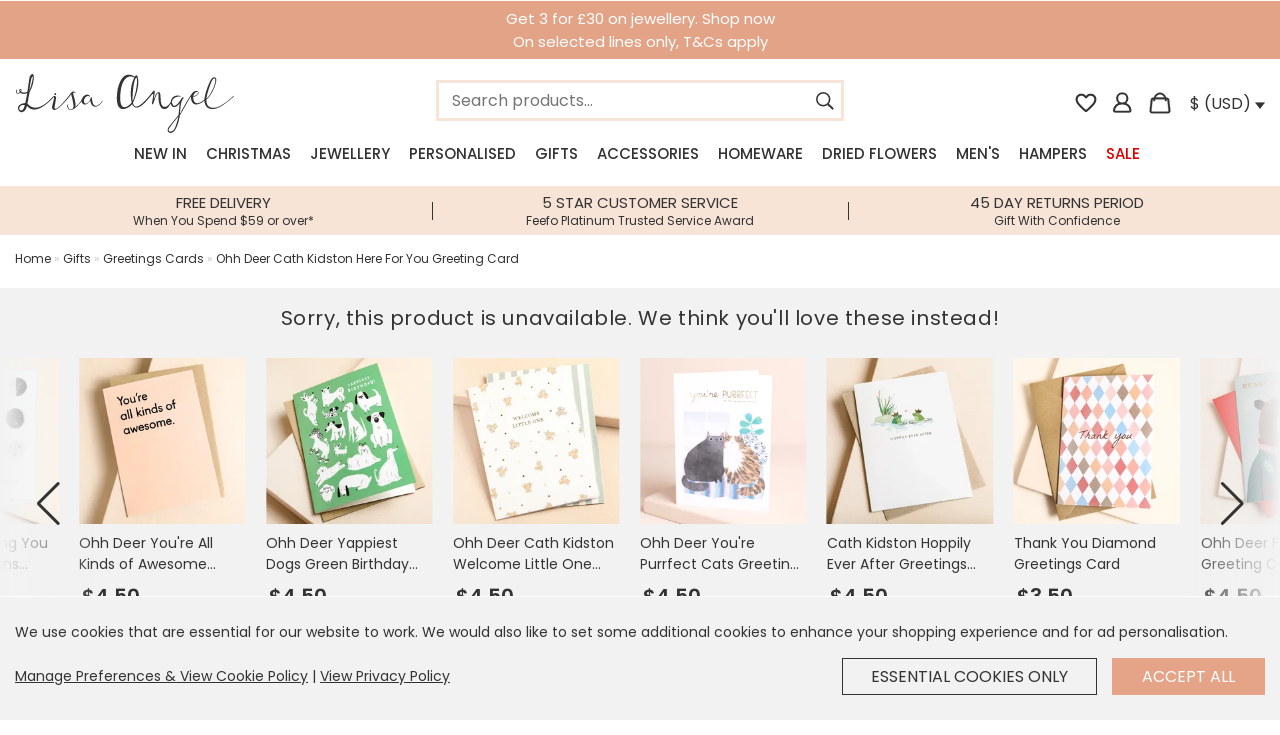

--- FILE ---
content_type: text/html; charset=utf-8
request_url: https://www.lisaangel.co.uk/ohh-deer-cath-kidston-here-for-you-greeting-card
body_size: 22686
content:
<!DOCTYPE html>
<html dir="ltr" lang="en">

<head>
	<meta charset="UTF-8" />
	<meta name="viewport" content="width=device-width, initial-scale=1.0 maximum-scale=1.0, user-scalable=no">
	<title>Here For You Greeting Card | Ohh Deer | Cath Kidston | Lisa Angel</title>
	<base href="https://www.lisaangel.co.uk/" />
			<meta name="description" content="A sweet and sentimental card with a navy blue background and a stunning, floral design. Perfect for a friend or loved one in need. Free Worldwide Delivery Available
" />
		
			
			<meta property="og:title" content="Ohh Deer Cath Kidston Here For You Greeting Card" />
		
			<meta property="og:url" content="https://www.lisaangel.co.uk/ohh-deer-cath-kidston-here-for-you-greeting-card" />
		
			<meta property="og:description" content="A sweet and sentimental card with a navy blue background and a stunning, floral design. Perfect for a friend or loved one in need. Free Worldwide Delivery Available
" />
		
			<meta property="twitter:card" content="product" />
		
			<meta property="twitter:title" content="Ohh Deer Cath Kidston Here For You Greeting Card" />
		
			<meta property="twitter:description" content="A sweet and sentimental card with a navy blue background and a stunning, floral design. Perfect for a friend or loved one in need. Free Worldwide Delivery Available
" />
		
			<meta property="og:image" content="https://cdn.lisaangel.co.uk/image/cache/data/product-images/ss24/od/ohh-deer-cath-kidston-here-for-you-greeting-card-4x3a9340-copy-900x900.webp" />
		
			<meta property="twitter:image" content="https://cdn.lisaangel.co.uk/image/cache/data/product-images/ss24/od/ohh-deer-cath-kidston-here-for-you-greeting-card-4x3a9340-copy-900x900.webp" />
		
			<meta property="twitter:data1" content="$4.50" />
		
			<meta property="twitter:data1" content="$1.50" />
		
			<meta property="twitter:label1" content="Price" />
		
			<meta property="og:availability" content="Out of Stock" />
		
			<meta property="twitter:data2" content="Out of Stock" />
		
			<meta property="twitter:label2" content="Availability" />
		
		<meta property="twitter:site" content="@lisaangeluk">
		<meta property="twitter:creator" content="@lisaangeluk">
		<meta property="og:type" content="website">
		<meta property="og:site_name" content="Lisa Angel">

		<meta http-equiv="X-UA-Compatible" content="IE=edge">

		
				<link href="https://cdn.lisaangel.co.uk/image/data/zystem/favicon.png" rel="icon" />
				<link href="https://www.lisaangel.co.uk/ohh-deer-cath-kidston-here-for-you-greeting-card" rel="canonical" />
	
	<link rel="apple-touch-icon" href="/static/image/apple-touch-icon.png" />

	<script src="https://cdn.lisaangel.co.uk/static/javascript/sentry-8.42.0.min.js"></script>
	<script>
		Sentry.init({
			dsn: 'https://cb291bd047d04124a5414aea0068d2e4@sentry.io/1362892',
			release:"la-system@14226",			environment: "www.lisaangel.co.uk",
			ignoreErrors: [
				"Non-Error exception captured",
				"Non-Error promise rejection captured"
			],
			integrations: [
				Sentry.browserTracingIntegration(),
				Sentry.replayIntegration(),
			],
			tracesSampleRate: 0.1,
			replaysSessionSampleRate: 0.0,
			replaysOnErrorSampleRate: 0.0
		});
		const SentryReplay = Sentry.getReplay();
	</script>
	<script>
					var tq_enabled = false;
			</script>

	<script src="https://cdn.lisaangel.co.uk/static/javascript/jquery/jquery-3.5.1.min.js"></script>
	<link rel="stylesheet" type="text/css" href="https://cdn.lisaangel.co.uk/static/stylesheet/stylesheet.css?14226" />
	<link rel="stylesheet" type="text/css" href="https://cdn.lisaangel.co.uk/static/stylesheet/personalisation_slidein.css?14226" />
	
	<!-- GA v4 Analytics -->

	<script>

		window.dataLayer = window.dataLayer || [];
		function metricsV4(){dataLayer.push(arguments);}

		metricsV4('consent', 'default', {
		'ad_storage': 'denied',
		'ad_user_data': 'denied',
		'ad_personalization': 'denied',
		'analytics_storage': 'denied'
		});
	</script>
	<script>
	function grantAllGaData() {
		metricsV4('consent', 'update', {
			'ad_user_data': 'granted',
			'ad_personalization': 'granted',
			'ad_storage': 'granted',
			'analytics_storage': 'granted'
		});

	}
	
	</script>

	<script async src="https://www.googletagmanager.com/gtag/js?id=G-B8RTPSFJ44"></script>
	<script>
		window.dataLayer = window.dataLayer || [];

		function metricsV4() {
			dataLayer.push(arguments);
		}
		metricsV4('js', new Date());
		metricsV4('set', {
			cookie_flags: 'SameSite=None;Secure'
		});
		metricsV4('config', 'G-B8RTPSFJ44', {
			cookie_flags: 'SameSite=None;Secure'
		});
		metricsV4('config', 'AW-1007132345', {
			cookie_flags: 'SameSite=None;Secure'
		});

			</script>

	<script>
		var products_storage = [];
		var cart_products = [];
		var product = [];
		var overEighteenConfirmed = 0;
	</script>

	<!-- Matomo -->
	<script>
		var _paq = window._paq = window._paq || [];

					_paq.push([
									"setEcommerceView",
									"75908",
							]);
				_paq.push(['trackPageView']);
		_paq.push(['enableLinkTracking']);
		// _paq.push(['trackVisibleContentImpressions']);
		(function() {
			var u = "https://analytics.lisaangel.co.uk/";
			_paq.push(['setTrackerUrl', u + 'matomo.php']);
			_paq.push(['setSiteId', 1]);
			var d = document,
				g = d.createElement('script'),
				s = d.getElementsByTagName('script')[0];
			g.async = true;
			g.src = u + 'matomo.js';
			s.parentNode.insertBefore(g, s);
		})();
	</script>
	<!-- End Matomo Code -->

	<!-- GCP Retail --->
	<script type="text/javascript">
		const metrics_id = "1";
					const retail_experiment_id = "Solr";
			</script>
	<!-- End GCP Retail --->

	<meta name="msvalidate.01" content="0D668D40615D64EB0DEB728058A4B890" />
			<script async type="text/javascript" src="https://static.klaviyo.com/onsite/js/klaviyo.js?company_id=WJ6LQX"></script>
			
	<script>
		! function(e) {
			if (!window.pintrk) {
				window.pintrk = function() {
					window.pintrk.queue.push(Array.prototype.slice.call(arguments))
				};
				var
					n = window.pintrk;
				n.queue = [], n.version = "3.0";
				var
					t = document.createElement("script");
				t.async = !0, t.src = e;
				var
					r = document.getElementsByTagName("script")[0];
				r.parentNode.insertBefore(t, r)
			}
		}("https://s.pinimg.com/ct/core.js");
	
		if(typeof pintrk !== "undefined") {		

			
			pintrk('load', '2613904116668', {"fp_cookie":false});

			pintrk('setconsent', );
			pintrk('page');

			
		}
	


	</script>
	<noscript>
		<img height="1" width="1" style="display:none;" alt="" src="https://ct.pinterest.com/v3/?event=init&tid=2613904116668&noscript=1" />
	</noscript>

	

	
	<script src="https://www.paypal.com/sdk/js?components=buttons,applepay,googlepay,funding-eligibility&disable-funding=card&enable-funding=paylater&currency=USD&commit=false&client-id=AQvvfDJ0XcZRwRno_aRRglx6C5pXfxItGlMf9dYfIPgvDOn4OqCCs_BfFGSL4yPFKjQjx0AKSo-e5laF"></script>
	<script src="https://cdn.lisaangel.co.uk/static/javascript/checkout_v2/paypal.js?14226"></script>	
	<script src="https://applepay.cdn-apple.com/jsapi/v1/apple-pay-sdk.js" async></script>
	<script src="https://pay.google.com/gp/p/js/pay.js" async onload="onGooglePayLoaded()"></script>
	
</head>

<body  itemscope itemtype="https://schema.org/WebSite">

	<script>
		function getGooglePaymentsClient() {
			if (paymentsClient === null && typeof google !== 'undefined') {
				paymentsClient = new google.payments.api.PaymentsClient({
					environment: "PRODUCTION",
					paymentDataCallbacks: {
						onPaymentDataChanged: onPaymentDataChanged,
						onPaymentAuthorized: onPaymentAuthorized,
					},
				});
			}
			return paymentsClient;
		}
	</script>
	<div id="payment-cover" onClick="hidePaymentCover();" style="display:none">
		<div class="payment-cover-modal">
			<div class="payment-cover-logo" dir="ltr">
				<img src="/static/image/header/logo1.svg?v2" title="Lisa Angel" alt="Lisa Angel" width="220" height="59" style="filter: brightness(0) invert(1);">
			</div>
			<div class="payment-cover-message">
				Don’t see the secure payment provider? Close this overlay and try an alternative method<br /><br />
				Once completed your payment may take a few more moments to finish processing
			</div>
			<div class="payment-cover-focus-warning"></div>
			<div class="payment-cover-close">
				<span>Click to Close</span>
			</div>
			<div class="payment-cover-loader">
				<div class="payment-cover-spinner"></div>
			</div>
		</div>
	</div>

	<script>
		function showPaymentCover(){
			$("#payment-cover").show().animate({opacity: 1}, 300);
		}
		function hidePaymentCover(){
			$("#payment-cover").animate({opacity: 0}, 300, function(){ $("#payment-cover").hide(); });
			$(".payment-cover-loader").hide();
		}
	</script>

	<meta itemprop="url" content="https://www.lisaangel.co.uk/" />
	<input type="hidden" value="" id="hdnIsLogged" />
	<div id="hdnWishlist" style="display: none">{"items":[],"updatedAt":1762746249}</div>

															<a href="3-for-30">
									<div id="sitewide_announcement" style="background-color:#E3A387;  color:#ffffff; " class="announcement  th_plain sz_medium" data-version="46a45dcaec8a" data-dismiss="0">
						Get 3 for £30 on jewellery. Shop now <br/> On selected lines only, T&Cs apply											</div>
									</a>
									
	
	
	
			<div class="static_notification bottom country_notification">
			<a class="close close_notification">x</a>
			<div class="notification_text">
				<p>It looks like you're in <b>United States</b>, we've set your currency to <b>US Dollar</b>.</p>
				<div class="buttons clear_after_this">
					<a class="la-button close_notification_shop_this">Shop USD $</a>
					<a class="la-button change">Change Settings</a>
				</div>
			</div>
		</div>
	<div class="cookie_bar">
	<div class="notification_text">
		<p>We use cookies that are essential for our website to work. We would also like to set some additional cookies to enhance your shopping experience and for ad personalisation.</p>
		<div class="buttons">
			<span><a class="policy_link" href="cookie-policy">Manage Preferences &amp; View Cookie Policy</a> | <a href="privacy-policy" class="policy_link">View Privacy Policy</a></span>
			<span>
				<div id="cookie_consent_revoke" class="la-button button_continue second" data-cookie_consent_action="revoke">Essential Cookies Only</div>
				<div id="cookie_consent_accept" class="la-button button_continue" data-cookie_consent_action="grant">Accept All</div>
			</span>
		</div>
	</div>
</div>

<script>
	$('html').on('click', '.cookie_bar:not(.interacted) .button_continue:not(.loading)', function(){
		let consent_type = $(this).data('cookie_consent_action')
		$('.cookie_bar').addClass('interacted');
		$(this).addClass('loading');
		setTimeout(function(){
			$('.cookie_bar').fadeOut(300);
		},1000);
		$.post('index.php?route=policy/cookie/updatePreference/all&action=' + consent_type, function(){
			
			
			if ((consent_type == 'grant') && typeof grantAllGaData === "function") { 
				grantAllGaData();
			}

			if ((updateAwinConsent === "function")) { 
				updateAwinConsent(consent_type == 'grant' ? true : false);
			}

			
		});
	});

</script>

		
	<div id="outer-container">
		<div class="inner-container">
			<header id="header2021" class="no-shadow container_2021 burger_menu_left">

				<div class="mobile_nav_toggle">
					<img src="https://cdn.lisaangel.co.uk/static/image/header/menu_icon.svg" alt="menu" id="menu_button_2021" />
				</div>

				<div class="header_logo column">
					<a href="https://www.lisaangel.co.uk/"><img src="https://cdn.lisaangel.co.uk/static/image/header/logo1.svg?v2" title="Lisa Angel" alt="Lisa Angel" width="220" height="59" /></a>
				</div>
				<div class="header_search">
										<span class="header_search_container" itemprop="potentialAction" itemscope itemtype="https://schema.org/SearchAction">
						<div class="header_search_inner">
							<input class="header_search instant_search" type="text" enterkeyhint="search" name="search" placeholder="Search products..." value="" class="header_search" itemprop="query-input" />
							<meta itemprop="target" content="https://www.lisaangel.co.uk/index.php?route=product/search&search={search}" />
							<span class="icon" id="search_icon_right">
								<img src="https://cdn.lisaangel.co.uk/static/image/header/search_icon.svg" alt="search" class="search_button" width="22" height="22" />
							</span>
						</div>
					</span>
				</div>
								<div class="header_buttons column right">

					<a id="header-wishlist-icon" class="wishlist " href="https://www.lisaangel.co.uk/wishlist">
						<span class="icon wishlist_icon">
							<svg xmlns="http://www.w3.org/2000/svg" fill="#333" viewBox="0 0 24 24">
								<path fill="none" d="M0 0h24v24H0V0z" />
								<path d="M19.66 3.99c-2.64-1.8-5.9-.96-7.66 1.1-1.76-2.06-5.02-2.91-7.66-1.1-1.4.96-2.28 2.58-2.34 4.29-.14 3.88 3.3 6.99 8.55 11.76l.1.09c.76.69 1.93.69 2.69-.01l.11-.1c5.25-4.76 8.68-7.87 8.55-11.75-.06-1.7-.94-3.32-2.34-4.28zM12.1 18.55l-.1.1-.1-.1C7.14 14.24 4 11.39 4 8.5 4 6.5 5.5 5 7.5 5c1.54 0 3.04.99 3.57 2.36h1.87C13.46 5.99 14.96 5 16.5 5c2 0 3.5 1.5 3.5 3.5 0 2.89-3.14 5.74-7.9 10.05z" />
							</svg>
						</span>
					</a>
					<span class="icon account_icon"><a href="https://www.lisaangel.co.uk/account"><img src="https://cdn.lisaangel.co.uk/static/image/header/account_iconHOLLOW.svg" alt="account" height="19" width="19" id="" /></a></span>
					<div id="cart" class="cart_slidein">
						<span class="icon cart_icon" id="cart_button"></span>
						<div class="content"></div>
					</div>
					<div id="currencySelector"><img class="currency_flag" alt="US flag" src="https://cdn.lisaangel.co.uk/static/image/flags/us.png" style="height:8px;">&nbsp;$&nbsp;(USD) <img height="14" width="10" alt="open country preferences" src="https://cdn.lisaangel.co.uk/static/image/header/down_icon.svg" /></div>
					<div id="localisation" class="section group" style="display:none;">
						<div class="span_1_of_1">
							<div class="subheader_l2">Country Preferences</div>

							<label for="">Country</label>
							<select class="geo_country_selection">
																	<option  value="AX">Aaland Islands</option>
																	<option  value="AL">Albania</option>
																	<option  value="DZ">Algeria</option>
																	<option  value="AS">American Samoa</option>
																	<option  value="AD">Andorra</option>
																	<option  value="AO">Angola</option>
																	<option  value="AI">Anguilla</option>
																	<option  value="AG">Antigua and Barbuda</option>
																	<option  value="AR">Argentina</option>
																	<option  value="AM">Armenia</option>
																	<option  value="AW">Aruba</option>
																	<option  value="AU">Australia</option>
																	<option  value="AT">Austria</option>
																	<option  value="AZ">Azerbaijan</option>
																	<option  value="BS">Bahamas</option>
																	<option  value="BH">Bahrain</option>
																	<option  value="BD">Bangladesh</option>
																	<option  value="BB">Barbados</option>
																	<option  value="BE">Belgium</option>
																	<option  value="BZ">Belize</option>
																	<option  value="BJ">Benin</option>
																	<option  value="BM">Bermuda</option>
																	<option  value="BT">Bhutan</option>
																	<option  value="BO">Bolivia</option>
																	<option  value="BQ">Bonaire, Sint Eustatius and Saba</option>
																	<option  value="BA">Bosnia and Herzegovina</option>
																	<option  value="BW">Botswana</option>
																	<option  value="BV">Bouvet Island</option>
																	<option  value="BR">Brazil</option>
																	<option  value="IO">British Indian Ocean Territory</option>
																	<option  value="BN">Brunei Darussalam</option>
																	<option  value="BG">Bulgaria</option>
																	<option  value="BF">Burkina Faso</option>
																	<option  value="BI">Burundi</option>
																	<option  value="KH">Cambodia</option>
																	<option  value="CM">Cameroon</option>
																	<option  value="CA">Canada</option>
																	<option  value="IC">Canary Islands</option>
																	<option  value="CV">Cape Verde</option>
																	<option  value="KY">Cayman Islands</option>
																	<option  value="CF">Central African Republic</option>
																	<option  value="TD">Chad</option>
																	<option  value="CL">Chile</option>
																	<option  value="CN">China</option>
																	<option  value="CX">Christmas Island</option>
																	<option  value="CC">Cocos (Keeling) Islands</option>
																	<option  value="CO">Colombia</option>
																	<option  value="KM">Comoros</option>
																	<option  value="CG">Congo</option>
																	<option  value="CK">Cook Islands</option>
																	<option  value="CR">Costa Rica</option>
																	<option  value="CI">Cote D'Ivoire</option>
																	<option  value="HR">Croatia</option>
																	<option  value="CU">Cuba</option>
																	<option  value="CW">Curacao</option>
																	<option  value="CY">Cyprus</option>
																	<option  value="CZ">Czechia</option>
																	<option  value="CD">Democratic Republic of Congo</option>
																	<option  value="DK">Denmark</option>
																	<option  value="DJ">Djibouti</option>
																	<option  value="DM">Dominica</option>
																	<option  value="DO">Dominican Republic</option>
																	<option  value="TL">East Timor</option>
																	<option  value="EC">Ecuador</option>
																	<option  value="EG">Egypt</option>
																	<option  value="SV">El Salvador</option>
																	<option  value="GQ">Equatorial Guinea</option>
																	<option  value="ER">Eritrea</option>
																	<option  value="EE">Estonia</option>
																	<option  value="ET">Ethiopia</option>
																	<option  value="FK">Falkland Islands (Malvinas)</option>
																	<option  value="FO">Faroe Islands</option>
																	<option  value="FJ">Fiji</option>
																	<option  value="FI">Finland</option>
																	<option  value="FR">France</option>
																	<option  value="GF">French Guiana</option>
																	<option  value="PF">French Polynesia</option>
																	<option  value="TF">French Southern Territories</option>
																	<option  value="GA">Gabon</option>
																	<option  value="GM">Gambia</option>
																	<option  value="GE">Georgia</option>
																	<option  value="DE">Germany</option>
																	<option  value="GH">Ghana</option>
																	<option  value="GI">Gibraltar</option>
																	<option  value="GR">Greece</option>
																	<option  value="GL">Greenland</option>
																	<option  value="GD">Grenada</option>
																	<option  value="GP">Guadeloupe</option>
																	<option  value="GU">Guam</option>
																	<option  value="GT">Guatemala</option>
																	<option  value="GG">Guernsey</option>
																	<option  value="GN">Guinea</option>
																	<option  value="GW">Guinea-Bissau</option>
																	<option  value="GY">Guyana</option>
																	<option  value="HT">Haiti</option>
																	<option  value="HM">Heard and Mc Donald Islands</option>
																	<option  value="HN">Honduras</option>
																	<option  value="HK">Hong Kong</option>
																	<option  value="HU">Hungary</option>
																	<option  value="IS">Iceland</option>
																	<option  value="IN">India</option>
																	<option  value="ID">Indonesia</option>
																	<option  value="IQ">Iraq</option>
																	<option  value="IE">Ireland</option>
																	<option  value="IL">Israel</option>
																	<option  value="IT">Italy</option>
																	<option  value="JM">Jamaica</option>
																	<option  value="JP">Japan</option>
																	<option  value="JE">Jersey</option>
																	<option  value="JO">Jordan</option>
																	<option  value="KZ">Kazakhstan</option>
																	<option  value="KE">Kenya</option>
																	<option  value="KR">Korea (South)</option>
																	<option  value="KW">Kuwait</option>
																	<option  value="KG">Kyrgyzstan</option>
																	<option  value="LA">Lao People's Democratic Republic</option>
																	<option  value="LV">Latvia</option>
																	<option  value="LB">Lebanon</option>
																	<option  value="LS">Lesotho</option>
																	<option  value="LR">Liberia</option>
																	<option  value="LY">Libyan Arab Jamahiriya</option>
																	<option  value="LI">Liechtenstein</option>
																	<option  value="LT">Lithuania</option>
																	<option  value="LU">Luxembourg</option>
																	<option  value="MO">Macao</option>
																	<option  value="MK">Macedonia</option>
																	<option  value="MG">Madagascar</option>
																	<option  value="MW">Malawi</option>
																	<option  value="MY">Malaysia</option>
																	<option  value="MV">Maldives</option>
																	<option  value="ML">Mali</option>
																	<option  value="MT">Malta</option>
																	<option  value="MH">Marshall Islands</option>
																	<option  value="MQ">Martinique</option>
																	<option  value="MR">Mauritania</option>
																	<option  value="MU">Mauritius</option>
																	<option  value="YT">Mayotte</option>
																	<option  value="MX">Mexico</option>
																	<option  value="FM">Micronesia, Federated States of</option>
																	<option  value="MD">Moldova, Republic of</option>
																	<option  value="MC">Monaco</option>
																	<option  value="MN">Mongolia</option>
																	<option  value="ME">Montenegro</option>
																	<option  value="MS">Montserrat</option>
																	<option  value="MA">Morocco</option>
																	<option  value="MZ">Mozambique</option>
																	<option  value="MM">Myanmar</option>
																	<option  value="NA">Namibia</option>
																	<option  value="NR">Nauru</option>
																	<option  value="NP">Nepal</option>
																	<option  value="NL">Netherlands</option>
																	<option  value="AN">Netherlands Antilles</option>
																	<option  value="NC">New Caledonia</option>
																	<option  value="NZ">New Zealand</option>
																	<option  value="NI">Nicaragua</option>
																	<option  value="NE">Niger</option>
																	<option  value="NG">Nigeria</option>
																	<option  value="NU">Niue</option>
																	<option  value="NF">Norfolk Island</option>
																	<option  value="KP">North Korea</option>
																	<option  value="MP">Northern Mariana Islands</option>
																	<option  value="NO">Norway</option>
																	<option  value="OM">Oman</option>
																	<option  value="PK">Pakistan</option>
																	<option  value="PW">Palau</option>
																	<option  value="PS">Palestinian Territory, Occupied</option>
																	<option  value="PA">Panama</option>
																	<option  value="PG">Papua New Guinea</option>
																	<option  value="PY">Paraguay</option>
																	<option  value="PE">Peru</option>
																	<option  value="PH">Philippines</option>
																	<option  value="PN">Pitcairn</option>
																	<option  value="PL">Poland</option>
																	<option  value="PT">Portugal</option>
																	<option  value="PR">Puerto Rico</option>
																	<option  value="QA">Qatar</option>
																	<option  value="RE">Reunion</option>
																	<option  value="RO">Romania</option>
																	<option  value="RW">Rwanda</option>
																	<option  value="KN">Saint Kitts and Nevis</option>
																	<option  value="LC">Saint Lucia</option>
																	<option  value="VC">Saint Vincent and the Grenadines</option>
																	<option  value="WS">Samoa</option>
																	<option  value="SM">San Marino</option>
																	<option  value="ST">Sao Tome and Principe</option>
																	<option  value="SA">Saudi Arabia</option>
																	<option  value="SN">Senegal</option>
																	<option  value="RS">Serbia</option>
																	<option  value="SC">Seychelles</option>
																	<option  value="SL">Sierra Leone</option>
																	<option  value="SG">Singapore</option>
																	<option  value="SK">Slovak Republic</option>
																	<option  value="SI">Slovenia</option>
																	<option  value="SB">Solomon Islands</option>
																	<option  value="ZA">South Africa</option>
																	<option  value="GS">South Georgia &amp; South Sandwich Islands</option>
																	<option  value="SS">South Sudan</option>
																	<option  value="ES">Spain</option>
																	<option  value="LK">Sri Lanka</option>
																	<option  value="BL">St. Barthelemy</option>
																	<option  value="SH">St. Helena</option>
																	<option  value="MF">St. Martin (French part)</option>
																	<option  value="PM">St. Pierre and Miquelon</option>
																	<option  value="SR">Suriname</option>
																	<option  value="SJ">Svalbard and Jan Mayen Islands</option>
																	<option  value="SZ">Swaziland</option>
																	<option  value="SE">Sweden</option>
																	<option  value="CH">Switzerland</option>
																	<option  value="TW">Taiwan</option>
																	<option  value="TJ">Tajikistan</option>
																	<option  value="TZ">Tanzania, United Republic of</option>
																	<option  value="TH">Thailand</option>
																	<option  value="TG">Togo</option>
																	<option  value="TK">Tokelau</option>
																	<option  value="TO">Tonga</option>
																	<option  value="TT">Trinidad and Tobago</option>
																	<option  value="TN">Tunisia</option>
																	<option  value="TR">Turkey</option>
																	<option  value="TM">Turkmenistan</option>
																	<option  value="TC">Turks and Caicos Islands</option>
																	<option  value="TV">Tuvalu</option>
																	<option  value="UG">Uganda</option>
																	<option  value="AE">United Arab Emirates</option>
																	<option  value="GB">United Kingdom</option>
																	<option selected="selected"  value="US">United States</option>
																	<option  value="UM">United States Minor Outlying Islands</option>
																	<option  value="UY">Uruguay</option>
																	<option  value="UZ">Uzbekistan</option>
																	<option  value="VU">Vanuatu</option>
																	<option  value="VA">Vatican City State (Holy See)</option>
																	<option  value="VE">Venezuela</option>
																	<option  value="VN">Vietnam</option>
																	<option  value="VG">Virgin Islands (British)</option>
																	<option  value="VI">Virgin Islands (U.S.)</option>
																	<option  value="WF">Wallis and Futuna Islands</option>
																	<option  value="EH">Western Sahara</option>
																	<option  value="ZM">Zambia</option>
																	<option  value="ZW">Zimbabwe</option>
															</select>

							<label for="">Currency</label>
							<select class="geo_currency_selection">
																	<option selected="selected"  value="USD">$ (USD) - US Dollar</option>
																	<option  value="GBP">£ (GBP) - British Pound Sterling</option>
															</select>

							<ul class="country_delivery_micro_info">
																	<li>free delivery when you spend $59</li>															</ul>
							<div class="card_container">
								<img style="height:16px; margin:7px 3px;" src="https://cdn.lisaangel.co.uk/static/image/card_logos/visa.svg" alt="visa logo" title="Visa" /><img style="height:22px; margin:4px 3px;" src="https://cdn.lisaangel.co.uk/static/image/card_logos/mastercard.svg" alt="mastercard logo" title="MasterCard" /><img style="height:18px; margin:5px 3px; " src="https://cdn.lisaangel.co.uk/static/image/card_logos/paypal.png" alt="paypal logo" title="PayPal" /><img style="height:18px; margin:6px 3px;" src="https://cdn.lisaangel.co.uk/static/image/card_logos/apple_pay.png" alt="apple pay logo" title="Apple Pay" /><img style="height:20px; margin:5px 3px;" src="https://cdn.lisaangel.co.uk/static/image/card_logos/g_pay.png" alt="g pay logo" title="G Pay" />							</div>

							<a id="geo_selection_update" onclick="$(this).addClass('loading'); rp('currency'); window.location.reload();" class="la-button update"><span class="text">Update</span></a>
							<script type="text/javascript">
								function rp(parameter) {
									var url = document.location.href;
									var urlparts = url.split('&');

									if (urlparts.length >= 2) {
										var urlBase = urlparts.shift();
										var queryString = urlparts.join("&");

										var prefix = encodeURIComponent(parameter) + '=';
										var pars = queryString.split(/[&;]/g);
										for (var i = pars.length; i-- > 0;)
											if (pars[i].lastIndexOf(prefix, 0) !== -1)
												pars.splice(i, 1);
										url = urlBase + '&' + pars.join('&');
										url = url.replace(/\?$/, "");
										window.history.replaceState('', document.title, url);
									}
									return url;
								}
							</script>
						</div>
					</div>

				</div>
			</header>

			<div class="instant_search_results_container">
				<div class="instant_search_results_bg"></div>
				<div class="instant_search_results"></div>
			</div>

			<div class="section group">
				<div class="container_2021">
					<div id="mega_menu">
						<div id="menu" class="header2021 burger_menu_left">
							<ul class="menu_top_level">
								<div class="mobile_menu_close">Menu</div>
								
																								
																	<li id="menu-1" tabindex="1"><a href="https://www.lisaangel.co.uk/new-in" class="nav-link new-in">New In</a>
																			</li>
																	<li id="menu-2" tabindex="2"><a href="https://www.lisaangel.co.uk/christmas" class="nav-link christmas">Christmas</a>
																					<div >
												
													<ul>
														<li class="sub-link title">Shop by Category</li>
																													<li class="sub-link  ">
																<a href="https://www.lisaangel.co.uk/christmas/advent-calendars" class="sub-link">Advent Calendars</a>
																															</li>
																													<li class="sub-link  ">
																<a href="christmas/decorations/stockings-sacks" class="sub-link">Stockings &amp; Sacks</a>
																															</li>
																													<li class="sub-link  ">
																<a href="christmas/decorations/christmas-crackers" class="sub-link">Christmas Crackers</a>
																															</li>
																													<li class="sub-link  ">
																<a href="christmas/gifts/christmas-eve-boxes" class="sub-link">Christmas Eve Boxes</a>
																															</li>
																													<li class="sub-link  ">
																<a href="https://www.lisaangel.co.uk/christmas/food-drink" class="sub-link">Festive Food &amp; Drink</a>
																															</li>
																													<li class="sub-link  has_third_level">
																<a href="https://www.lisaangel.co.uk/christmas/decorations" class="sub-link">Christmas Decorations</a>
																																	<div class="menu_third_level">
																																					<div class="menu_third_level_child">
																				<a href="https://www.lisaangel.co.uk/christmas/decorations/christmas-crackers" class="sub-link">Christmas Crackers</a>
																			</div>
																																					<div class="menu_third_level_child">
																				<a href="https://www.lisaangel.co.uk/christmas/decorations/tree-decorations" class="sub-link">Christmas Tree Decorations</a>
																			</div>
																																					<div class="menu_third_level_child">
																				<a href="https://www.lisaangel.co.uk/christmas/decorations/baubles" class="sub-link">Christmas Baubles</a>
																			</div>
																																					<div class="menu_third_level_child">
																				<a href="https://www.lisaangel.co.uk/christmas/decorations/lighting" class="sub-link">Christmas Lighting</a>
																			</div>
																																					<div class="menu_third_level_child">
																				<a href="https://www.lisaangel.co.uk/christmas/decorations/ornament" class="sub-link">Christmas Ornaments</a>
																			</div>
																																					<div class="menu_third_level_child">
																				<a href="https://www.lisaangel.co.uk/christmas/decorations/table" class="sub-link">Christmas Table Decorations</a>
																			</div>
																																					<div class="menu_third_level_child">
																				<a href="https://www.lisaangel.co.uk/christmas/decorations/candles" class="sub-link">Christmas Candles &amp; Holders</a>
																			</div>
																																					<div class="menu_third_level_child">
																				<a href="https://www.lisaangel.co.uk/christmas/decorations/stockings-sacks" class="sub-link">Stockings &amp; Sacks</a>
																			</div>
																																				<div class="menu_third_level_child">
																			<a href="https://www.lisaangel.co.uk/christmas/decorations#view-all" class="sub-link">View All</a>
																		</div>
																	</div>
																															</li>
																													<li class="sub-link  ">
																<a href="https://www.lisaangel.co.uk/christmas/jewellery-1" class="sub-link">Christmas Jewellery</a>
																															</li>
																											</ul>

												
													<ul>
														<li class="sub-link title">Gifts</li>
																													<li class="sub-link  has_third_level">
																<a href="https://www.lisaangel.co.uk/christmas/gifts" class="sub-link">Christmas Gifts</a>
																																	<div class="menu_third_level">
																																					<div class="menu_third_level_child">
																				<a href="gifts/for-her" class="sub-link">Gifts for Her</a>
																			</div>
																																					<div class="menu_third_level_child">
																				<a href="gifts/for-him" class="sub-link">Gifts for Him</a>
																			</div>
																																					<div class="menu_third_level_child">
																				<a href="gifts/for-friends" class="sub-link">Gifts for Friends</a>
																			</div>
																																					<div class="menu_third_level_child">
																				<a href="gifts/for-her/mum" class="sub-link">Gifts For Mum</a>
																			</div>
																																					<div class="menu_third_level_child">
																				<a href="gifts/for-him/dad" class="sub-link">Gifts For Dad</a>
																			</div>
																																					<div class="menu_third_level_child">
																				<a href="https://www.lisaangel.co.uk/christmas/gifts/for-her" class="sub-link">Gifts for Her</a>
																			</div>
																																					<div class="menu_third_level_child">
																				<a href="gifts/for-kids" class="sub-link">Gifts for Kids</a>
																			</div>
																																					<div class="menu_third_level_child">
																				<a href="gifts/for-teenagers" class="sub-link">Gifts for Teens</a>
																			</div>
																																					<div class="menu_third_level_child">
																				<a href="gifts/for-her/sisters" class="sub-link">Gifts for Sisters</a>
																			</div>
																																					<div class="menu_third_level_child">
																				<a href="https://www.lisaangel.co.uk/christmas/gifts/for-him" class="sub-link">Gifts for Him</a>
																			</div>
																																					<div class="menu_third_level_child">
																				<a href="https://www.lisaangel.co.uk/christmas/gifts/for-friends" class="sub-link">Gifts for Friends</a>
																			</div>
																																					<div class="menu_third_level_child">
																				<a href="https://www.lisaangel.co.uk/christmas/gifts/for-mum" class="sub-link">Gifts for Mum</a>
																			</div>
																																					<div class="menu_third_level_child">
																				<a href="https://www.lisaangel.co.uk/christmas/gifts/for-dad" class="sub-link">Gifts for Dad</a>
																			</div>
																																					<div class="menu_third_level_child">
																				<a href="https://www.lisaangel.co.uk/christmas/gifts/for-teens" class="sub-link">Gifts For Teens</a>
																			</div>
																																					<div class="menu_third_level_child">
																				<a href="https://www.lisaangel.co.uk/christmas/gifts/for-kids" class="sub-link">Gifts for Kids</a>
																			</div>
																																					<div class="menu_third_level_child">
																				<a href="https://www.lisaangel.co.uk/christmas/gifts/for-sisters" class="sub-link">Gifts for Sisters</a>
																			</div>
																																					<div class="menu_third_level_child">
																				<a href="https://www.lisaangel.co.uk/christmas/gifts/for-grandma" class="sub-link">Gifts for Grandma</a>
																			</div>
																																					<div class="menu_third_level_child">
																				<a href="https://www.lisaangel.co.uk/christmas/gifts/personalised" class="sub-link">Personalised Christmas Gifts</a>
																			</div>
																																					<div class="menu_third_level_child">
																				<a href="https://www.lisaangel.co.uk/christmas/gifts/christmas-eve-boxes" class="sub-link">Christmas Eve Boxes</a>
																			</div>
																																					<div class="menu_third_level_child">
																				<a href="https://www.lisaangel.co.uk/christmas/gifts/jellycat" class="sub-link">Christmas Jellycat</a>
																			</div>
																																				<div class="menu_third_level_child">
																			<a href="https://www.lisaangel.co.uk/christmas/gifts#view-all" class="sub-link">View All</a>
																		</div>
																	</div>
																															</li>
																													<li class="sub-link  ">
																<a href="gifts/personalised" class="sub-link">Personalised Gifts</a>
																															</li>
																													<li class="sub-link  ">
																<a href="gifts/hampers" class="sub-link">Hampers</a>
																															</li>
																													<li class="sub-link  ">
																<a href="https://www.lisaangel.co.uk/christmas/gifts/secret-santa" class="sub-link">Secret Santa Gifts</a>
																															</li>
																													<li class="sub-link  ">
																<a href="https://www.lisaangel.co.uk/christmas/stocking-fillers" class="sub-link">Stocking Fillers</a>
																															</li>
																													<li class="sub-link  ">
																<a href="https://www.lisaangel.co.uk/christmas/cards" class="sub-link">Christmas Cards &amp; Wrap</a>
																															</li>
																													<li class="sub-link  has_third_level">
																<a href="https://www.lisaangel.co.uk/christmas/gift-guide" class="sub-link">Christmas Gift Guide</a>
																																	<div class="menu_third_level">
																																					<div class="menu_third_level_child">
																				<a href="https://www.lisaangel.co.uk/christmas/gift-guide/deck-the-halls" class="sub-link">Deck The Halls</a>
																			</div>
																																					<div class="menu_third_level_child">
																				<a href="https://www.lisaangel.co.uk/christmas/gift-guide/festive-feasting" class="sub-link">Festive Feasting</a>
																			</div>
																																					<div class="menu_third_level_child">
																				<a href="https://www.lisaangel.co.uk/christmas/gift-guide/festive-nights-out" class="sub-link">Festive Nights Out</a>
																			</div>
																																					<div class="menu_third_level_child">
																				<a href="https://www.lisaangel.co.uk/christmas/gift-guide/gifts-hell-love" class="sub-link">Gifts He'll Love</a>
																			</div>
																																					<div class="menu_third_level_child">
																				<a href="https://www.lisaangel.co.uk/christmas/gift-guide/gifts-shell-love" class="sub-link">Gifts She'll Love</a>
																			</div>
																																					<div class="menu_third_level_child">
																				<a href="https://www.lisaangel.co.uk/christmas/gift-guide/magic-under-the-tree" class="sub-link">Magic Under the Tree</a>
																			</div>
																																					<div class="menu_third_level_child">
																				<a href="https://www.lisaangel.co.uk/christmas/gift-guide/sentimental-treasures" class="sub-link">Sentimental Treasures</a>
																			</div>
																																					<div class="menu_third_level_child">
																				<a href="https://www.lisaangel.co.uk/christmas/gift-guide/stocking-stuffers" class="sub-link">Stocking Stuffers</a>
																			</div>
																																				<div class="menu_third_level_child">
																			<a href="https://www.lisaangel.co.uk/christmas/gift-guide#view-all" class="sub-link">View All</a>
																		</div>
																	</div>
																															</li>
																													<li class="sub-link  ">
																<a href="christmas/gift-finder" class="sub-link">Christmas Gift Finder</a>
																															</li>
																											</ul>

												
													<ul>
														<li class="sub-link title">Gifts by Price</li>
																													<li class="sub-link  ">
																<a href="gifts/gift-vouchers" class="sub-link">Gift Vouchers</a>
																															</li>
																													<li class="sub-link  ">
																<a href="gifts/gifts-under-10" class="sub-link">Gifts Under £10</a>
																															</li>
																													<li class="sub-link  ">
																<a href="gifts/gifts-under-20" class="sub-link">Gifts Under £20</a>
																															</li>
																											</ul>

												
																							</div>
																			</li>
																	<li id="menu-3" tabindex="3"><a href="https://www.lisaangel.co.uk/jewellery" class="nav-link jewellery">Jewellery</a>
																					<div >
												
													<ul>
														<li class="sub-link title">Shop By Category</li>
																													<li class="sub-link  has_third_level">
																<a href="https://www.lisaangel.co.uk/jewellery/bracelets" class="sub-link">Bracelets</a>
																																	<div class="menu_third_level">
																																					<div class="menu_third_level_child">
																				<a href="https://www.lisaangel.co.uk/jewellery/bracelets/bangles" class="sub-link">Bangles</a>
																			</div>
																																					<div class="menu_third_level_child">
																				<a href="https://www.lisaangel.co.uk/jewellery/bracelets/bar" class="sub-link">Bar Bracelets</a>
																			</div>
																																					<div class="menu_third_level_child">
																				<a href="https://www.lisaangel.co.uk/jewellery/bracelets/beaded" class="sub-link">Beaded Bracelets</a>
																			</div>
																																					<div class="menu_third_level_child">
																				<a href="https://www.lisaangel.co.uk/jewellery/bracelets/charm" class="sub-link">Charm Bracelets</a>
																			</div>
																																					<div class="menu_third_level_child">
																				<a href="https://www.lisaangel.co.uk/jewellery/bracelets/friendship" class="sub-link">Friendship Bracelets</a>
																			</div>
																																					<div class="menu_third_level_child">
																				<a href="https://www.lisaangel.co.uk/jewellery/bracelets/handmade" class="sub-link">Handmade Bracelets</a>
																			</div>
																																					<div class="menu_third_level_child">
																				<a href="https://www.lisaangel.co.uk/jewellery/bracelets/heart" class="sub-link">Heart Bracelets</a>
																			</div>
																																					<div class="menu_third_level_child">
																				<a href="https://www.lisaangel.co.uk/jewellery/bracelets/initial" class="sub-link">Initial Bracelets</a>
																			</div>
																																					<div class="menu_third_level_child">
																				<a href="https://www.lisaangel.co.uk/jewellery/bracelets/name" class="sub-link">Name Bracelets</a>
																			</div>
																																					<div class="menu_third_level_child">
																				<a href="https://www.lisaangel.co.uk/jewellery/bracelets/pearl" class="sub-link">Pearl Bracelets</a>
																			</div>
																																					<div class="menu_third_level_child">
																				<a href="https://www.lisaangel.co.uk/jewellery/bracelets/sterling-silver" class="sub-link">Sterling Silver Bracelets</a>
																			</div>
																																				<div class="menu_third_level_child">
																			<a href="https://www.lisaangel.co.uk/jewellery/bracelets#view-all" class="sub-link">View All</a>
																		</div>
																	</div>
																															</li>
																													<li class="sub-link  has_third_level">
																<a href="https://www.lisaangel.co.uk/jewellery/necklaces" class="sub-link">Necklaces</a>
																																	<div class="menu_third_level">
																																					<div class="menu_third_level_child">
																				<a href="https://www.lisaangel.co.uk/jewellery/necklaces/long" class="sub-link">Long Necklaces</a>
																			</div>
																																					<div class="menu_third_level_child">
																				<a href="https://www.lisaangel.co.uk/jewellery/necklaces/bar" class="sub-link">Bar Necklaces</a>
																			</div>
																																					<div class="menu_third_level_child">
																				<a href="https://www.lisaangel.co.uk/jewellery/necklaces/beaded" class="sub-link">Beaded Necklaces</a>
																			</div>
																																					<div class="menu_third_level_child">
																				<a href="https://www.lisaangel.co.uk/jewellery/necklaces/birth-flower" class="sub-link">Birth Flower Necklaces</a>
																			</div>
																																					<div class="menu_third_level_child">
																				<a href="https://www.lisaangel.co.uk/jewellery/necklaces/birthstone" class="sub-link">Birthstone Necklaces</a>
																			</div>
																																					<div class="menu_third_level_child">
																				<a href="https://www.lisaangel.co.uk/jewellery/necklaces/family" class="sub-link">Family Necklaces</a>
																			</div>
																																					<div class="menu_third_level_child">
																				<a href="https://www.lisaangel.co.uk/jewellery/necklaces/heart" class="sub-link">Heart Necklaces</a>
																			</div>
																																					<div class="menu_third_level_child">
																				<a href="https://www.lisaangel.co.uk/jewellery/necklaces/initial" class="sub-link">Initial Necklaces</a>
																			</div>
																																					<div class="menu_third_level_child">
																				<a href="https://www.lisaangel.co.uk/jewellery/necklaces/layered" class="sub-link">Layered Necklaces</a>
																			</div>
																																					<div class="menu_third_level_child">
																				<a href="https://www.lisaangel.co.uk/jewellery/necklaces/name" class="sub-link">Name Necklaces</a>
																			</div>
																																					<div class="menu_third_level_child">
																				<a href="https://www.lisaangel.co.uk/jewellery/necklaces/pearls" class="sub-link">Pearl Necklaces</a>
																			</div>
																																					<div class="menu_third_level_child">
																				<a href="https://www.lisaangel.co.uk/jewellery/necklaces/pendant" class="sub-link">Pendant Necklaces</a>
																			</div>
																																					<div class="menu_third_level_child">
																				<a href="https://www.lisaangel.co.uk/jewellery/necklaces/statement" class="sub-link">Statement Necklaces</a>
																			</div>
																																					<div class="menu_third_level_child">
																				<a href="https://www.lisaangel.co.uk/jewellery/necklaces/sterling-silver" class="sub-link">Sterling Silver Necklaces</a>
																			</div>
																																					<div class="menu_third_level_child">
																				<a href="https://www.lisaangel.co.uk/jewellery/necklaces/chains" class="sub-link">Chain Necklaces </a>
																			</div>
																																				<div class="menu_third_level_child">
																			<a href="https://www.lisaangel.co.uk/jewellery/necklaces#view-all" class="sub-link">View All</a>
																		</div>
																	</div>
																															</li>
																													<li class="sub-link  has_third_level">
																<a href="https://www.lisaangel.co.uk/jewellery/earrings" class="sub-link">Earrings</a>
																																	<div class="menu_third_level">
																																					<div class="menu_third_level_child">
																				<a href="https://www.lisaangel.co.uk/jewellery/earrings/single-piercings" class="sub-link">Cartilage Piercing Earrings</a>
																			</div>
																																					<div class="menu_third_level_child">
																				<a href="https://www.lisaangel.co.uk/jewellery/earrings/drop" class="sub-link">Drop Earrings</a>
																			</div>
																																					<div class="menu_third_level_child">
																				<a href="https://www.lisaangel.co.uk/jewellery/earrings/ear-cuffs" class="sub-link">Ear Cuffs</a>
																			</div>
																																					<div class="menu_third_level_child">
																				<a href="https://www.lisaangel.co.uk/jewellery/earrings/hoop" class="sub-link">Hoop Earrings</a>
																			</div>
																																					<div class="menu_third_level_child">
																				<a href="https://www.lisaangel.co.uk/jewellery/earrings/huggie-hoop" class="sub-link">Huggie Hoop Earrings</a>
																			</div>
																																					<div class="menu_third_level_child">
																				<a href="https://www.lisaangel.co.uk/jewellery/earrings/hypoallergenic" class="sub-link">Hypoallergenic Earrings</a>
																			</div>
																																					<div class="menu_third_level_child">
																				<a href="https://www.lisaangel.co.uk/jewellery/earrings/statement" class="sub-link">Statement Earrings</a>
																			</div>
																																					<div class="menu_third_level_child">
																				<a href="https://www.lisaangel.co.uk/jewellery/earrings/sterling-silver" class="sub-link">Sterling Silver Earrings</a>
																			</div>
																																					<div class="menu_third_level_child">
																				<a href="https://www.lisaangel.co.uk/jewellery/earrings/stud" class="sub-link">Stud Earrings</a>
																			</div>
																																				<div class="menu_third_level_child">
																			<a href="https://www.lisaangel.co.uk/jewellery/earrings#view-all" class="sub-link">View All</a>
																		</div>
																	</div>
																															</li>
																													<li class="sub-link  has_third_level">
																<a href="https://www.lisaangel.co.uk/jewellery/rings" class="sub-link">Rings</a>
																																	<div class="menu_third_level">
																																					<div class="menu_third_level_child">
																				<a href="https://www.lisaangel.co.uk/jewellery/rings/adjustable" class="sub-link">Adjustable Rings</a>
																			</div>
																																					<div class="menu_third_level_child">
																				<a href="https://www.lisaangel.co.uk/jewellery/rings/everyday" class="sub-link">Everyday Rings</a>
																			</div>
																																					<div class="menu_third_level_child">
																				<a href="https://www.lisaangel.co.uk/jewellery/rings/statement" class="sub-link">Statement Rings</a>
																			</div>
																																					<div class="menu_third_level_child">
																				<a href="https://www.lisaangel.co.uk/jewellery/rings/sterling-silver" class="sub-link">Sterling Silver Rings</a>
																			</div>
																																				<div class="menu_third_level_child">
																			<a href="https://www.lisaangel.co.uk/jewellery/rings#view-all" class="sub-link">View All</a>
																		</div>
																	</div>
																															</li>
																													<li class="sub-link  ">
																<a href="https://www.lisaangel.co.uk/jewellery/anklets" class="sub-link">Anklets</a>
																															</li>
																													<li class="sub-link  ">
																<a href="https://www.lisaangel.co.uk/jewellery/charms-chains-pins" class="sub-link">Charms, Chains &amp; Pins</a>
																															</li>
																													<li class="sub-link  has_third_level">
																<a href="https://www.lisaangel.co.uk/jewellery/storage" class="sub-link">Jewellery Storage</a>
																																	<div class="menu_third_level">
																																					<div class="menu_third_level_child">
																				<a href="https://www.lisaangel.co.uk/jewellery/storage/ring-holders" class="sub-link">Ring Holders</a>
																			</div>
																																					<div class="menu_third_level_child">
																				<a href="https://www.lisaangel.co.uk/jewellery/storage/boxes" class="sub-link">Jewellery Boxes</a>
																			</div>
																																					<div class="menu_third_level_child">
																				<a href="https://www.lisaangel.co.uk/jewellery/storage/stands" class="sub-link">Jewellery Stands</a>
																			</div>
																																					<div class="menu_third_level_child">
																				<a href="https://www.lisaangel.co.uk/jewellery/storage/travel-cases" class="sub-link">Travel Jewellery Cases</a>
																			</div>
																																					<div class="menu_third_level_child">
																				<a href="https://www.lisaangel.co.uk/jewellery/storage/trinket-dishes" class="sub-link">Trinket Dishes</a>
																			</div>
																																				<div class="menu_third_level_child">
																			<a href="https://www.lisaangel.co.uk/jewellery/storage#view-all" class="sub-link">View All</a>
																		</div>
																	</div>
																															</li>
																											</ul>

												
													<ul>
														<li class="sub-link title">Shop By Collection</li>
																													<li class="sub-link  has_third_level">
																<a href="https://www.lisaangel.co.uk/jewellery/personalised-jewellery" class="sub-link">Personalised Jewellery</a>
																																	<div class="menu_third_level">
																																					<div class="menu_third_level_child">
																				<a href="https://www.lisaangel.co.uk/jewellery/personalised-jewellery/friendship-bracelets" class="sub-link">Personalised Friendship Bracelets</a>
																			</div>
																																					<div class="menu_third_level_child">
																				<a href="https://www.lisaangel.co.uk/jewellery/personalised-jewellery/gold" class="sub-link">Personalised Gold Jewellery</a>
																			</div>
																																					<div class="menu_third_level_child">
																				<a href="https://www.lisaangel.co.uk/jewellery/personalised-jewellery/silver" class="sub-link">Personalised Silver Jewellery</a>
																			</div>
																																					<div class="menu_third_level_child">
																				<a href="https://www.lisaangel.co.uk/jewellery/personalised-jewellery/blackened-engraved" class="sub-link">Blackened Engraved Jewellery</a>
																			</div>
																																					<div class="menu_third_level_child">
																				<a href="https://www.lisaangel.co.uk/jewellery/personalised-jewellery/blackened-hand-stamped" class="sub-link">Blackened Hand Stamped Jewellery</a>
																			</div>
																																					<div class="menu_third_level_child">
																				<a href="https://www.lisaangel.co.uk/jewellery/personalised-jewellery/clean-engraved" class="sub-link">Clean Engraved Jewellery</a>
																			</div>
																																					<div class="menu_third_level_child">
																				<a href="https://www.lisaangel.co.uk/jewellery/personalised-jewellery/engraved" class="sub-link">Engraved Jewellery</a>
																			</div>
																																					<div class="menu_third_level_child">
																				<a href="https://www.lisaangel.co.uk/jewellery/personalised-jewellery/hand-stamped" class="sub-link">Hand Stamped Jewellery</a>
																			</div>
																																					<div class="menu_third_level_child">
																				<a href="https://www.lisaangel.co.uk/jewellery/personalised-jewellery/bracelets" class="sub-link">Personalised Bracelets &amp; Bangles</a>
																			</div>
																																					<div class="menu_third_level_child">
																				<a href="https://www.lisaangel.co.uk/jewellery/personalised-jewellery/necklaces" class="sub-link">Personalised Necklaces</a>
																			</div>
																																					<div class="menu_third_level_child">
																				<a href="https://www.lisaangel.co.uk/jewellery/personalised-jewellery/mens" class="sub-link">Personalised Jewellery for Him</a>
																			</div>
																																				<div class="menu_third_level_child">
																			<a href="https://www.lisaangel.co.uk/jewellery/personalised-jewellery#view-all" class="sub-link">View All</a>
																		</div>
																	</div>
																															</li>
																													<li class="sub-link  ">
																<a href="https://www.lisaangel.co.uk/jewellery/stainless-steel-jewellery" class="sub-link">Stainless Steel Jewellery </a>
																															</li>
																													<li class="sub-link  ">
																<a href="https://www.lisaangel.co.uk/jewellery/sterling-silver" class="sub-link">Sterling Silver Jewellery</a>
																															</li>
																													<li class="sub-link  ">
																<a href="https://www.lisaangel.co.uk/jewellery/silver" class="sub-link">Silver Jewellery</a>
																															</li>
																													<li class="sub-link  ">
																<a href="https://www.lisaangel.co.uk/jewellery/gold" class="sub-link">Gold Jewellery</a>
																															</li>
																													<li class="sub-link  ">
																<a href="https://www.lisaangel.co.uk/jewellery/rose-gold" class="sub-link">Rose Gold Jewellery</a>
																															</li>
																											</ul>

												
													<ul>
														<li class="sub-link title">Jewellery Edits</li>
																													<li class="sub-link  ">
																<a href="https://www.lisaangel.co.uk/jewellery/new-season-jewellery" class="sub-link">New Season Jewellery</a>
																															</li>
																													<li class="sub-link  ">
																<a href="https://www.lisaangel.co.uk/jewellery/beach" class="sub-link">Beach Jewellery</a>
																															</li>
																													<li class="sub-link  ">
																<a href="https://www.lisaangel.co.uk/jewellery/waterproof-jewellery" class="sub-link">Waterproof Jewellery </a>
																															</li>
																													<li class="sub-link  ">
																<a href="https://www.lisaangel.co.uk/jewellery/pearls" class="sub-link">Pearl Jewellery</a>
																															</li>
																													<li class="sub-link  ">
																<a href="https://www.lisaangel.co.uk/jewellery/birth-flower" class="sub-link">Birth Flower Jewellery </a>
																															</li>
																													<li class="sub-link  ">
																<a href="https://www.lisaangel.co.uk/jewellery/birthstone-jewellery" class="sub-link">Birthstone Jewellery</a>
																															</li>
																													<li class="sub-link  ">
																<a href="https://www.lisaangel.co.uk/jewellery/childrens" class="sub-link">Children's Jewellery</a>
																															</li>
																											</ul>

												
																							</div>
																			</li>
																	<li id="menu-4" tabindex="4"><a href="https://www.lisaangel.co.uk/personalised" class="nav-link personalised">Personalised</a>
																					<div class="megamenu_images_replace">
												
													<ul>
														<li class="sub-link title">Shop By Category</li>
																													<li class="sub-link  ">
																<a href="gifts/personalised" class="sub-link">View All Personalised</a>
																															</li>
																													<li class="sub-link  ">
																<a href="jewellery/personalised-jewellery" class="sub-link">Jewellery</a>
																															</li>
																													<li class="sub-link  ">
																<a href="accessories/personalised" class="sub-link">Accessories</a>
																															</li>
																													<li class="sub-link  ">
																<a href="gifts/personalised/homeware" class="sub-link">Homeware</a>
																															</li>
																													<li class="sub-link  ">
																<a href="gifts/personalised" class="sub-link">Gifts</a>
																															</li>
																													<li class="sub-link  ">
																<a href="bespoke-personalisations" class="sub-link">Bespoke</a>
																															</li>
																											</ul>

												
																									<div class="megamenu_subcategory_images">
																													<div class="megamenu_subcategory_image_block">
																<a href="gifts/personalised">
																	<div class="megamenu_subcategory_img" style="background-image:url('https://cdn.lisaangel.co.uk/image/cache/data/categories/personalised/personalised-charm-and-ribbon-bookmark-0v8a9249-2-600x400.jpg');"></div>
																	<div class="megamenu_subcategory_name">View All Personalised</div>
																</a>
															</div>
																													<div class="megamenu_subcategory_image_block">
																<a href="jewellery/personalised-jewellery">
																	<div class="megamenu_subcategory_img" style="background-image:url('https://cdn.lisaangel.co.uk/image/cache/data/product-images/ss22/hm-ss22/necklaces/model-shots/personalised-mixed-metal-triple-heart-necklace-0v8a9991-copy-600x400.jpeg');"></div>
																	<div class="megamenu_subcategory_name">Jewellery</div>
																</a>
															</div>
																													<div class="megamenu_subcategory_image_block">
																<a href="accessories/personalised">
																	<div class="megamenu_subcategory_img" style="background-image:url('https://cdn.lisaangel.co.uk/image/cache/data/categories/personalised/personalised-velvet-round-travel-jewellery-case-0v8a0424-900x900-1--600x400.jpeg');"></div>
																	<div class="megamenu_subcategory_name">Accessories</div>
																</a>
															</div>
																													<div class="megamenu_subcategory_image_block">
																<a href="gifts/personalised/homeware">
																	<div class="megamenu_subcategory_img" style="background-image:url('https://cdn.lisaangel.co.uk/image/cache/data/categories/personalised/personalised-name-pizza-board-cutter-set-4x3a7946-900x900-600x400.jpeg');"></div>
																	<div class="megamenu_subcategory_name">Homeware</div>
																</a>
															</div>
																													<div class="megamenu_subcategory_image_block">
																<a href="gifts/personalised">
																	<div class="megamenu_subcategory_img" style="background-image:url('https://cdn.lisaangel.co.uk/image/cache/data/categories/personalised/o21a2779-copy-329x329-600x400.jpeg');"></div>
																	<div class="megamenu_subcategory_name">Gifts</div>
																</a>
															</div>
																													<div class="megamenu_subcategory_image_block">
																<a href="bespoke-personalisations">
																	<div class="megamenu_subcategory_img" style="background-image:url('https://cdn.lisaangel.co.uk/image/cache/data/promo/navigation-imagery/bespoke-category-image-min-600x400.jpg');"></div>
																	<div class="megamenu_subcategory_name">Bespoke</div>
																</a>
															</div>
																											</div>
																							</div>
																			</li>
																	<li id="menu-5" tabindex="5"><a href="https://www.lisaangel.co.uk/gifts" class="nav-link gifts">Gifts</a>
																					<div >
												
													<ul>
														<li class="sub-link title">Shop By Recipient</li>
																													<li class="sub-link  has_third_level">
																<a href="https://www.lisaangel.co.uk/gifts/for-her" class="sub-link">Gifts for Her</a>
																																	<div class="menu_third_level">
																																					<div class="menu_third_level_child">
																				<a href="https://www.lisaangel.co.uk/gifts/for-her/aunts" class="sub-link">Gifts for Aunts </a>
																			</div>
																																					<div class="menu_third_level_child">
																				<a href="https://www.lisaangel.co.uk/gifts/for-her/grandma" class="sub-link">Gifts For Grandma</a>
																			</div>
																																					<div class="menu_third_level_child">
																				<a href="https://www.lisaangel.co.uk/gifts/for-her/mum" class="sub-link">Gifts For Mum</a>
																			</div>
																																					<div class="menu_third_level_child">
																				<a href="https://www.lisaangel.co.uk/gifts/for-her/nieces" class="sub-link">Gifts for Nieces </a>
																			</div>
																																					<div class="menu_third_level_child">
																				<a href="https://www.lisaangel.co.uk/gifts/for-her/wife" class="sub-link">Gifts For Wife</a>
																			</div>
																																					<div class="menu_third_level_child">
																				<a href="https://www.lisaangel.co.uk/gifts/for-her/sisters" class="sub-link">Gifts For Sisters</a>
																			</div>
																																					<div class="menu_third_level_child">
																				<a href="https://www.lisaangel.co.uk/gifts/for-her/girlfriend" class="sub-link">Gifts For Girlfriend</a>
																			</div>
																																				<div class="menu_third_level_child">
																			<a href="https://www.lisaangel.co.uk/gifts/for-her#view-all" class="sub-link">View All</a>
																		</div>
																	</div>
																															</li>
																													<li class="sub-link  has_third_level">
																<a href="https://www.lisaangel.co.uk/gifts/for-him" class="sub-link">Gifts for Him</a>
																																	<div class="menu_third_level">
																																					<div class="menu_third_level_child">
																				<a href="https://www.lisaangel.co.uk/gifts/for-him/boyfriend" class="sub-link">Gifts for Boyfriend</a>
																			</div>
																																					<div class="menu_third_level_child">
																				<a href="https://www.lisaangel.co.uk/gifts/for-him/dad" class="sub-link">Gifts for Dad</a>
																			</div>
																																					<div class="menu_third_level_child">
																				<a href="https://www.lisaangel.co.uk/gifts/for-him/grandad" class="sub-link">Gifts for Grandad</a>
																			</div>
																																					<div class="menu_third_level_child">
																				<a href="https://www.lisaangel.co.uk/gifts/for-him/husband" class="sub-link">Gifts for Husband</a>
																			</div>
																																					<div class="menu_third_level_child">
																				<a href="gifts/for-teenagers/boys" class="sub-link">Gifts for Teenage Boys</a>
																			</div>
																																				<div class="menu_third_level_child">
																			<a href="https://www.lisaangel.co.uk/gifts/for-him#view-all" class="sub-link">View All</a>
																		</div>
																	</div>
																															</li>
																													<li class="sub-link  ">
																<a href="https://www.lisaangel.co.uk/gifts/for-friends" class="sub-link">Gifts For Friends</a>
																															</li>
																													<li class="sub-link  ">
																<a href="https://www.lisaangel.co.uk/gifts/for-kids" class="sub-link">Gifts For Kids</a>
																															</li>
																													<li class="sub-link  ">
																<a href="https://www.lisaangel.co.uk/gifts/for-teenagers" class="sub-link">Gifts For Teenagers</a>
																															</li>
																													<li class="sub-link  ">
																<a href="https://www.lisaangel.co.uk/gifts/for-parents" class="sub-link">Gifts For Parents</a>
																															</li>
																													<li class="sub-link  ">
																<a href="https://www.lisaangel.co.uk/gifts/for-grandparents" class="sub-link">Gifts For Grandparents</a>
																															</li>
																													<li class="sub-link  ">
																<a href="https://www.lisaangel.co.uk/gifts/for-couples" class="sub-link">Gifts For Couples</a>
																															</li>
																											</ul>

												
													<ul>
														<li class="sub-link title">Shop By Occasion</li>
																													<li class="sub-link  has_third_level">
																<a href="https://www.lisaangel.co.uk/gifts/wedding-decor-gifts" class="sub-link">Weddings</a>
																																	<div class="menu_third_level">
																																					<div class="menu_third_level_child">
																				<a href="https://www.lisaangel.co.uk/index.php?route=product/category&path=65_1501_1519" class="sub-link">Bridal Jewellery</a>
																			</div>
																																					<div class="menu_third_level_child">
																				<a href="https://www.lisaangel.co.uk/index.php?route=product/category&path=65_1501_1515" class="sub-link">Bridesmaid Gifts</a>
																			</div>
																																					<div class="menu_third_level_child">
																				<a href="https://www.lisaangel.co.uk/index.php?route=product/category&path=65_1501_1511" class="sub-link">Gifts for the Couple</a>
																			</div>
																																					<div class="menu_third_level_child">
																				<a href="https://www.lisaangel.co.uk/index.php?route=product/category&path=65_1501_1517" class="sub-link">Groomsmen Gifts</a>
																			</div>
																																					<div class="menu_third_level_child">
																				<a href="https://www.lisaangel.co.uk/index.php?route=product/category&path=65_1501_1507" class="sub-link">Wedding Accessories</a>
																			</div>
																																					<div class="menu_third_level_child">
																				<a href="https://www.lisaangel.co.uk/index.php?route=product/category&path=65_1501_1503" class="sub-link">Wedding Décor</a>
																			</div>
																																					<div class="menu_third_level_child">
																				<a href="https://www.lisaangel.co.uk/index.php?route=product/category&path=65_1501_1522" class="sub-link">Wedding Favours</a>
																			</div>
																																				<div class="menu_third_level_child">
																			<a href="https://www.lisaangel.co.uk/gifts/wedding-decor-gifts#view-all" class="sub-link">View All</a>
																		</div>
																	</div>
																															</li>
																													<li class="sub-link  has_third_level">
																<a href="https://www.lisaangel.co.uk/gifts/birthday" class="sub-link">Birthday Gifts</a>
																																	<div class="menu_third_level">
																																					<div class="menu_third_level_child">
																				<a href="https://www.lisaangel.co.uk/gifts/birthday/for-her" class="sub-link">Birthday Gifts For Her</a>
																			</div>
																																					<div class="menu_third_level_child">
																				<a href="https://www.lisaangel.co.uk/gifts/birthday/for-him" class="sub-link">Birthday Gifts For Him</a>
																			</div>
																																					<div class="menu_third_level_child">
																				<a href="https://www.lisaangel.co.uk/gifts/birthday/1st-birthday" class="sub-link">1st Birthday Gifts</a>
																			</div>
																																					<div class="menu_third_level_child">
																				<a href="https://www.lisaangel.co.uk/gifts/birthday/16th-birthday" class="sub-link">16th Birthday Gifts</a>
																			</div>
																																					<div class="menu_third_level_child">
																				<a href="https://www.lisaangel.co.uk/gifts/birthday/18th-birthday" class="sub-link">18th Birthday Gifts</a>
																			</div>
																																					<div class="menu_third_level_child">
																				<a href="https://www.lisaangel.co.uk/gifts/birthday/21st-birthday" class="sub-link">21st Birthday Gifts</a>
																			</div>
																																					<div class="menu_third_level_child">
																				<a href="https://www.lisaangel.co.uk/gifts/birthday/30th-birthday" class="sub-link">30th Birthday Gifts</a>
																			</div>
																																					<div class="menu_third_level_child">
																				<a href="https://www.lisaangel.co.uk/gifts/birthday/40th-birthday" class="sub-link">40th Birthday Gifts</a>
																			</div>
																																					<div class="menu_third_level_child">
																				<a href="https://www.lisaangel.co.uk/gifts/birthday/50th-birthday" class="sub-link">50th Birthday Gifts</a>
																			</div>
																																					<div class="menu_third_level_child">
																				<a href="https://www.lisaangel.co.uk/gifts/birthday/60th-birthday" class="sub-link">60th Birthday Gifts</a>
																			</div>
																																				<div class="menu_third_level_child">
																			<a href="https://www.lisaangel.co.uk/gifts/birthday#view-all" class="sub-link">View All</a>
																		</div>
																	</div>
																															</li>
																													<li class="sub-link  ">
																<a href="https://www.lisaangel.co.uk/gifts/housewarming" class="sub-link">Housewarming Gifts</a>
																															</li>
																													<li class="sub-link  ">
																<a href="https://www.lisaangel.co.uk/gifts/sympathy" class="sub-link">Sympathy Gifts</a>
																															</li>
																													<li class="sub-link  ">
																<a href="https://www.lisaangel.co.uk/gifts/thank-you" class="sub-link">Thank You Gifts</a>
																															</li>
																													<li class="sub-link  ">
																<a href="https://www.lisaangel.co.uk/gifts/baby-shower" class="sub-link">Baby Shower Gifts</a>
																															</li>
																													<li class="sub-link  ">
																<a href="https://www.lisaangel.co.uk/gifts/good-luck" class="sub-link">Good Luck Gifts</a>
																															</li>
																													<li class="sub-link  has_third_level">
																<a href="https://www.lisaangel.co.uk/gifts/cards" class="sub-link">Greetings Cards</a>
																																	<div class="menu_third_level">
																																					<div class="menu_third_level_child">
																				<a href="https://www.lisaangel.co.uk/gifts/cards/anniversary" class="sub-link">Anniversary Cards</a>
																			</div>
																																					<div class="menu_third_level_child">
																				<a href="https://www.lisaangel.co.uk/gifts/cards/birthday" class="sub-link">Birthday Cards</a>
																			</div>
																																					<div class="menu_third_level_child">
																				<a href="christmas/cards" class="sub-link">Christmas Cards</a>
																			</div>
																																					<div class="menu_third_level_child">
																				<a href="https://www.lisaangel.co.uk/gifts/cards/thank-you" class="sub-link">Thank You Cards</a>
																			</div>
																																					<div class="menu_third_level_child">
																				<a href="https://www.lisaangel.co.uk/gifts/cards/wedding" class="sub-link">Wedding Cards</a>
																			</div>
																																				<div class="menu_third_level_child">
																			<a href="https://www.lisaangel.co.uk/gifts/cards#view-all" class="sub-link">View All</a>
																		</div>
																	</div>
																															</li>
																											</ul>

												
													<ul>
														<li class="sub-link title">Shop By Category</li>
																													<li class="sub-link  ">
																<a href="gifts/gifts-under-10" class="sub-link">Gifts Under £10</a>
																															</li>
																													<li class="sub-link  ">
																<a href="gifts/gifts-under-20" class="sub-link">Gifts Under £20</a>
																															</li>
																													<li class="sub-link  ">
																<a href="https://www.lisaangel.co.uk/gifts/next-day-delivery" class="sub-link">Next Day Delivery Gifts </a>
																															</li>
																													<li class="sub-link  ">
																<a href="https://www.lisaangel.co.uk/gifts/gift-vouchers" class="sub-link">Gift Vouchers</a>
																															</li>
																											</ul>

												
													<ul>
														<li class="sub-link title">Shop By Interest</li>
																													<li class="sub-link  ">
																<a href="https://www.lisaangel.co.uk/gifts/lisa-loves" class="sub-link">Lisa Loves</a>
																															</li>
																													<li class="sub-link  ">
																<a href="bees" class="sub-link">Bee Gifts</a>
																															</li>
																													<li class="sub-link  ">
																<a href="https://www.lisaangel.co.uk/gifts/hampers" class="sub-link">Gift Hampers</a>
																															</li>
																													<li class="sub-link  ">
																<a href="https://www.lisaangel.co.uk/gifts/food-drink" class="sub-link">Food &amp; Drink Gifts</a>
																															</li>
																													<li class="sub-link  has_third_level">
																<a href="https://www.lisaangel.co.uk/gifts/zodiac-gifts" class="sub-link">Zodiac Gifts</a>
																																	<div class="menu_third_level">
																																					<div class="menu_third_level_child">
																				<a href="https://www.lisaangel.co.uk/gifts/zodiac-gifts/aquarius-gifts" class="sub-link">Aquarius Gifts</a>
																			</div>
																																					<div class="menu_third_level_child">
																				<a href="https://www.lisaangel.co.uk/gifts/zodiac-gifts/aries-gifts" class="sub-link">Aries Gifts</a>
																			</div>
																																					<div class="menu_third_level_child">
																				<a href="https://www.lisaangel.co.uk/gifts/zodiac-gifts/pisces-gifts" class="sub-link">Pisces Gifts</a>
																			</div>
																																					<div class="menu_third_level_child">
																				<a href="https://www.lisaangel.co.uk/gifts/zodiac-gifts/taurus" class="sub-link">Taurus Gifts</a>
																			</div>
																																					<div class="menu_third_level_child">
																				<a href="https://www.lisaangel.co.uk/gifts/zodiac-gifts/gemini-gifts" class="sub-link">Gemini Gifts</a>
																			</div>
																																					<div class="menu_third_level_child">
																				<a href="https://www.lisaangel.co.uk/gifts/zodiac-gifts/cancer-gifts" class="sub-link">Cancer Gifts</a>
																			</div>
																																					<div class="menu_third_level_child">
																				<a href="https://www.lisaangel.co.uk/gifts/zodiac-gifts/leo-gifts" class="sub-link">Leo Gifts </a>
																			</div>
																																					<div class="menu_third_level_child">
																				<a href="https://www.lisaangel.co.uk/gifts/zodiac-gifts/virgo-gifts" class="sub-link">Virgo Gifts</a>
																			</div>
																																					<div class="menu_third_level_child">
																				<a href="https://www.lisaangel.co.uk/gifts/zodiac-gifts/libra-gifts" class="sub-link">Libra Gifts</a>
																			</div>
																																					<div class="menu_third_level_child">
																				<a href="https://www.lisaangel.co.uk/gifts/zodiac-gifts/scorpio-gifts" class="sub-link">Scorpio Gifts</a>
																			</div>
																																					<div class="menu_third_level_child">
																				<a href="https://www.lisaangel.co.uk/gifts/zodiac-gifts/sagittarius-gifts" class="sub-link">Sagittarius Gifts</a>
																			</div>
																																					<div class="menu_third_level_child">
																				<a href="https://www.lisaangel.co.uk/gifts/zodiac-gifts/capricorn-gifts" class="sub-link">Capricorn Gifts</a>
																			</div>
																																				<div class="menu_third_level_child">
																			<a href="https://www.lisaangel.co.uk/gifts/zodiac-gifts#view-all" class="sub-link">View All</a>
																		</div>
																	</div>
																															</li>
																													<li class="sub-link  ">
																<a href="https://www.lisaangel.co.uk/gifts/dinosaur" class="sub-link">Dinosaur Gifts</a>
																															</li>
																													<li class="sub-link  ">
																<a href="birth-flowers" class="sub-link">Birth Flower Gifts</a>
																															</li>
																											</ul>

												
																							</div>
																			</li>
																	<li id="menu-6" tabindex="6"><a href="https://www.lisaangel.co.uk/accessories" class="nav-link accessories">Accessories</a>
																					<div >
												
													<ul>
														<li class="sub-link title">Shop By Category</li>
																													<li class="sub-link  ">
																<a href="https://www.lisaangel.co.uk/accessories/hats-gloves" class="sub-link">Hats &amp; Gloves</a>
																															</li>
																													<li class="sub-link  has_third_level">
																<a href="https://www.lisaangel.co.uk/accessories/scarves" class="sub-link">Scarves</a>
																																	<div class="menu_third_level">
																																					<div class="menu_third_level_child">
																				<a href="https://www.lisaangel.co.uk/accessories/scarves/personalised-scarves" class="sub-link">Personalised Scarves</a>
																			</div>
																																					<div class="menu_third_level_child">
																				<a href="https://www.lisaangel.co.uk/accessories/scarves/summer" class="sub-link">Summer Scarves</a>
																			</div>
																																					<div class="menu_third_level_child">
																				<a href="https://www.lisaangel.co.uk/accessories/scarves/winter" class="sub-link">Winter Scarves</a>
																			</div>
																																				<div class="menu_third_level_child">
																			<a href="https://www.lisaangel.co.uk/accessories/scarves#view-all" class="sub-link">View All</a>
																		</div>
																	</div>
																															</li>
																													<li class="sub-link  has_third_level">
																<a href="https://www.lisaangel.co.uk/accessories/bags-purses" class="sub-link">Bags &amp; Purses</a>
																																	<div class="menu_third_level">
																																					<div class="menu_third_level_child">
																				<a href="https://www.lisaangel.co.uk/accessories/bags-purses/handbags" class="sub-link">Handbags</a>
																			</div>
																																					<div class="menu_third_level_child">
																				<a href="https://www.lisaangel.co.uk/accessories/bags-purses/make-up-wash" class="sub-link">Makeup &amp; Wash Bags</a>
																			</div>
																																					<div class="menu_third_level_child">
																				<a href="https://www.lisaangel.co.uk/accessories/bags-purses/purses-card-holders" class="sub-link">Purses &amp; Card Holders</a>
																			</div>
																																					<div class="menu_third_level_child">
																				<a href="https://www.lisaangel.co.uk/accessories/bags-purses/totes-shopper-bags" class="sub-link">Totes &amp; Shopper Bags</a>
																			</div>
																																				<div class="menu_third_level_child">
																			<a href="https://www.lisaangel.co.uk/accessories/bags-purses#view-all" class="sub-link">View All</a>
																		</div>
																	</div>
																															</li>
																													<li class="sub-link  ">
																<a href="https://www.lisaangel.co.uk/accessories/keyrings" class="sub-link">Keyrings</a>
																															</li>
																													<li class="sub-link  has_third_level">
																<a href="https://www.lisaangel.co.uk/accessories/beauty-compact-mirrors" class="sub-link">Beauty &amp; Self Care</a>
																																	<div class="menu_third_level">
																																					<div class="menu_third_level_child">
																				<a href="https://www.lisaangel.co.uk/accessories/beauty-compact-mirrors/hot-water-bottles" class="sub-link">Hot Water Bottles</a>
																			</div>
																																					<div class="menu_third_level_child">
																				<a href="https://www.lisaangel.co.uk/accessories/beauty-compact-mirrors/skin-care" class="sub-link">Skin Care</a>
																			</div>
																																					<div class="menu_third_level_child">
																				<a href="self-care" class="sub-link">Wellness Essentials</a>
																			</div>
																																				<div class="menu_third_level_child">
																			<a href="https://www.lisaangel.co.uk/accessories/beauty-compact-mirrors#view-all" class="sub-link">View All</a>
																		</div>
																	</div>
																															</li>
																													<li class="sub-link  ">
																<a href="https://www.lisaangel.co.uk/accessories/clothing-loungewear" class="sub-link">Clothing &amp; Loungewear</a>
																															</li>
																											</ul>

												
													<ul>
														<li class="sub-link title">Shop By Collection</li>
																													<li class="sub-link  ">
																<a href="https://www.lisaangel.co.uk/accessories/warm-shop" class="sub-link">Warm Shop</a>
																															</li>
																													<li class="sub-link  ">
																<a href="https://www.lisaangel.co.uk/accessories/travel-accessories" class="sub-link">Travel Accessories</a>
																															</li>
																													<li class="sub-link  ">
																<a href="https://www.lisaangel.co.uk/accessories/holiday" class="sub-link">Holiday Accessories</a>
																															</li>
																													<li class="sub-link  ">
																<a href="https://www.lisaangel.co.uk/accessories/personalised" class="sub-link">Personalised Accessories</a>
																															</li>
																											</ul>

												
													<ul>
														<li class="sub-link title">Shop By Brand</li>
																													<li class="sub-link  ">
																<a href="disaster-designs" class="sub-link">House of Disaster</a>
																															</li>
																													<li class="sub-link  ">
																<a href="lisa-angel-accessories" class="sub-link">Lisa Angel Accessories</a>
																															</li>
																													<li class="sub-link  ">
																<a href="shop-by-brand" class="sub-link">View All Brands</a>
																															</li>
																											</ul>

												
																							</div>
																			</li>
																	<li id="menu-7" tabindex="7"><a href="https://www.lisaangel.co.uk/homeware" class="nav-link homeware">Homeware</a>
																					<div >
												
													<ul>
														<li class="sub-link title">Shop By Category</li>
																													<li class="sub-link  ">
																<a href="https://www.lisaangel.co.uk/homeware/candles-holders" class="sub-link">Home Fragrance</a>
																															</li>
																													<li class="sub-link  ">
																<a href="https://www.lisaangel.co.uk/homeware/storage" class="sub-link">Storage Solutions</a>
																															</li>
																													<li class="sub-link  ">
																<a href="https://www.lisaangel.co.uk/homeware/home-decorative-accessories" class="sub-link">Home Accessories</a>
																															</li>
																													<li class="sub-link  ">
																<a href="https://www.lisaangel.co.uk/homeware/lighting-and-lamp-shades" class="sub-link">Lighting</a>
																															</li>
																													<li class="sub-link  ">
																<a href="https://www.lisaangel.co.uk/homeware/wall-art-prints" class="sub-link">Wall Art &amp; Prints</a>
																															</li>
																													<li class="sub-link  ">
																<a href="https://www.lisaangel.co.uk/homeware/cushions" class="sub-link">Soft Toys</a>
																															</li>
																													<li class="sub-link  ">
																<a href="https://www.lisaangel.co.uk/homeware/kitchen-and-dining" class="sub-link">Kitchenware</a>
																															</li>
																													<li class="sub-link  ">
																<a href="https://www.lisaangel.co.uk/homeware/vases-plant-pots" class="sub-link">Vases &amp; Plant Pots</a>
																															</li>
																													<li class="sub-link  ">
																<a href="https://www.lisaangel.co.uk/homeware/mugs" class="sub-link">Mugs &amp; Cups</a>
																															</li>
																													<li class="sub-link  ">
																<a href="https://www.lisaangel.co.uk/homeware/glassware" class="sub-link">Glasses &amp; Barware</a>
																															</li>
																													<li class="sub-link  has_third_level">
																<a href="https://www.lisaangel.co.uk/homeware/books-stationery" class="sub-link">Books &amp; Stationery</a>
																																	<div class="menu_third_level">
																																					<div class="menu_third_level_child">
																				<a href="https://www.lisaangel.co.uk/homeware/books-stationery/bookmarks" class="sub-link">Bookmarks</a>
																			</div>
																																					<div class="menu_third_level_child">
																				<a href="https://www.lisaangel.co.uk/homeware/books-stationery/books" class="sub-link">Books</a>
																			</div>
																																					<div class="menu_third_level_child">
																				<a href="https://www.lisaangel.co.uk/homeware/books-stationery/notebooks" class="sub-link">Notebooks</a>
																			</div>
																																				<div class="menu_third_level_child">
																			<a href="https://www.lisaangel.co.uk/homeware/books-stationery#view-all" class="sub-link">View All</a>
																		</div>
																	</div>
																															</li>
																													<li class="sub-link  ">
																<a href="https://www.lisaangel.co.uk/homeware/gadgets-and-games" class="sub-link">Gadgets &amp; Games</a>
																															</li>
																											</ul>

												
													<ul>
														<li class="sub-link title">Shop By Room</li>
																													<li class="sub-link  ">
																<a href="https://www.lisaangel.co.uk/homeware/bedroom-homeware" class="sub-link">Bedroom</a>
																															</li>
																													<li class="sub-link  ">
																<a href="https://www.lisaangel.co.uk/homeware/kitchen" class="sub-link">Kitchen</a>
																															</li>
																													<li class="sub-link  ">
																<a href="https://www.lisaangel.co.uk/homeware/living-room" class="sub-link">Living Room</a>
																															</li>
																													<li class="sub-link  ">
																<a href="https://www.lisaangel.co.uk/homeware/bathroom-accessories" class="sub-link">Bathroom</a>
																															</li>
																													<li class="sub-link  ">
																<a href="https://www.lisaangel.co.uk/homeware/office-and-stationery" class="sub-link">Office</a>
																															</li>
																													<li class="sub-link  ">
																<a href="https://www.lisaangel.co.uk/homeware/childrens-room" class="sub-link">Children's Bedroom</a>
																															</li>
																													<li class="sub-link  ">
																<a href="https://www.lisaangel.co.uk/homeware/outdoor-living" class="sub-link">Outdoor Living</a>
																															</li>
																											</ul>

												
													<ul>
														<li class="sub-link title">Shop By Brand</li>
																													<li class="sub-link  ">
																<a href="disaster-designs" class="sub-link">House of Disaster</a>
																															</li>
																													<li class="sub-link  ">
																<a href="lisa-angel-homeware" class="sub-link">Lisa Angel Homeware</a>
																															</li>
																													<li class="sub-link  ">
																<a href="sass-and-belle" class="sub-link">Sass &amp; Belle</a>
																															</li>
																													<li class="sub-link  ">
																<a href="stackers-jewellery-boxes" class="sub-link">Stackers</a>
																															</li>
																											</ul>

												
																							</div>
																			</li>
																	<li id="menu-8" tabindex="8"><a href="https://www.lisaangel.co.uk/dried-flowers" class="nav-link dried-flowers">Dried Flowers</a>
																					<div >
												
													<ul>
														<li class="sub-link title">Shop By Category</li>
																													<li class="sub-link  ">
																<a href="https://www.lisaangel.co.uk/dried-flowers/posies" class="sub-link">Posies</a>
																															</li>
																													<li class="sub-link  ">
																<a href="https://www.lisaangel.co.uk/dried-flowers/wedding-bouquets" class="sub-link">Wedding Bouquets</a>
																															</li>
																													<li class="sub-link  ">
																<a href="https://www.lisaangel.co.uk/dried-flowers/luxe-bouquets" class="sub-link">Luxe Bouquets</a>
																															</li>
																													<li class="sub-link  ">
																<a href="https://www.lisaangel.co.uk/dried-flowers/seasonal" class="sub-link">Seasonal Bouquets</a>
																															</li>
																													<li class="sub-link  ">
																<a href="https://www.lisaangel.co.uk/dried-flowers/floral-accessories" class="sub-link">Floral Accessories</a>
																															</li>
																													<li class="sub-link  ">
																<a href="all-dried-flowers" class="sub-link">View All Dried Flowers</a>
																															</li>
																											</ul>

												
																							</div>
																			</li>
																	<li id="menu-9" tabindex="9"><a href="https://www.lisaangel.co.uk/mens" class="nav-link mens">Men's</a>
																					<div >
												
													<ul>
														<li class="sub-link title">Shop By Category</li>
																													<li class="sub-link  ">
																<a href="gifts/for-him" class="sub-link">Gifts for Men</a>
																															</li>
																													<li class="sub-link  ">
																<a href="gifts/personalised/for-him" class="sub-link">Personalised Gifts For Him</a>
																															</li>
																													<li class="sub-link  ">
																<a href="accessories/mens" class="sub-link">Men's Accessories</a>
																															</li>
																													<li class="sub-link  has_third_level">
																<a href="https://www.lisaangel.co.uk/jewellery/mens-1" class="sub-link">Men's Jewellery</a>
																																	<div class="menu_third_level">
																																					<div class="menu_third_level_child">
																				<a href="https://www.lisaangel.co.uk/index.php?route=product/category&path=527_93_1188" class="sub-link">Cufflinks</a>
																			</div>
																																					<div class="menu_third_level_child">
																				<a href="https://www.lisaangel.co.uk/index.php?route=product/category&path=527_93_1186" class="sub-link">Men's Bracelets</a>
																			</div>
																																					<div class="menu_third_level_child">
																				<a href="https://www.lisaangel.co.uk/jewellery/mens-1/mens-earrings" class="sub-link">Men's Earrings</a>
																			</div>
																																					<div class="menu_third_level_child">
																				<a href="https://www.lisaangel.co.uk/index.php?route=product/category&path=527_93_1310" class="sub-link">Men's Necklaces</a>
																			</div>
																																					<div class="menu_third_level_child">
																				<a href="https://www.lisaangel.co.uk/jewellery/mens-1/mens-rings" class="sub-link">Men's Rings</a>
																			</div>
																																					<div class="menu_third_level_child">
																				<a href="https://www.lisaangel.co.uk/index.php?route=product/category&path=527_93_1482" class="sub-link">Silver Men's Jewellery</a>
																			</div>
																																				<div class="menu_third_level_child">
																			<a href="https://www.lisaangel.co.uk/jewellery/mens-1#view-all" class="sub-link">View All</a>
																		</div>
																	</div>
																															</li>
																											</ul>

												
																							</div>
																			</li>
																	<li id="menu-10" tabindex="10"><a href="gifts/hampers" class="nav-link hampers">Hampers</a>
																			</li>
																	<li id="menu-11" tabindex="11"><a href="https://www.lisaangel.co.uk/the-sale" class="nav-link sale sale">Sale</a>
																			</li>
								
								<li id="menu-0" tabindex="12"><a href="shop-by-brand" class="nav-link mobile_only">Shop By Brand</a></li>
								<li id="menu-account" tabindex="13"><a href="https://www.lisaangel.co.uk/account" class="nav-link mobile_only">Sign In/Create Account</a></li>

							</ul>
							<ul class="mobile_sub_menu">
								<div class="mobile_menu_back">Back</div>
								<li class="mobile_nav_open"></li>
							</ul>
							<ul class="mobile_third_level_menu">
								<div class="mobile_third_level_back">Back</div>
								<li class="mobile_nav_open"></li>
							</ul>
							<div style="clear:both"></div>
						</div>
						<div class="header2021_bg"></div>
					</div>
				</div>
			</div>
		</div>

		<no_cache>
			<div class="promo_block_2021">
	<div class="container_2021">
							<div class="promo_block" id="banner_svg" data-banner-id="0">
				<a href="/delivery" >
					<div class="promo_block_top">FREE DELIVERY</div>
					<div class="promo_block_bottom">When You Spend $59 or over*</div>
				</a>
			</div>
					<div class="promo_block"  data-banner-id="1">
				<a href="/reviews" >
					<div class="promo_block_top">5 STAR CUSTOMER SERVICE</div>
					<div class="promo_block_bottom">Feefo Platinum Trusted Service Award</div>
				</a>
			</div>
					<div class="promo_block"  data-banner-id="2">
				<a href="/returns-portal/returns-portal-home" >
					<div class="promo_block_top">45 DAY RETURNS PERIOD</div>
					<div class="promo_block_bottom">Gift With Confidence</div>
				</a>
			</div>
				<div class="clearfix"></div>
	</div>
</div>

<script>
	$(document).ready(function() {
		
		var promo_blocks = false;

		function createPromoFlickity(){
			if(!promo_blocks){
				$('.promo_block_2021 .promo_block').css('display','block');
				promo_blocks = new Flickity(
					".promo_block_2021 .container_2021", {
						wrapAround: true,
						groupCells: "100%",
						prevNextButtons: false,
						pageDots: false,
						autoPlay: 6000,
						selectedAttraction: 0.015,
						friction: 0.28
					}
				);
			}
		}

		function destroyPromoFlickity(){
			if(promo_blocks){
				promo_blocks.destroy();
				promo_blocks = false;
			}
		}

		function checkPromoFlickity(){
			if (window.innerWidth <= 850) {
				createPromoFlickity();
			} else {
				destroyPromoFlickity();
			}
		}

		$(window).on("resize", function() {
			checkPromoFlickity();
		});

		$(document).ready(function(){
			checkPromoFlickity();
		});

	});

</script>
		</no_cache>

		<no_cache>
					</no_cache>

		<div class="inner-container">
			<div id="notification"></div>
		</div>
		<div class="old_body_container"> 


</div> 
<script>
	
</script>
	<script>
		if (typeof _learnq !== "undefined") {
			_learnq.push(['track', 'Viewed Product', {"ProductId":"75908","ViewedProductName":"Ohh Deer Cath Kidston Here For You Greeting Card","ViewedProductProductId":"75908","ViewedProductImageURL":"https:\/\/cdn.lisaangel.co.uk\/image\/cache\/data\/product-images\/ss24\/od\/ohh-deer-cath-kidston-here-for-you-greeting-card-4x3a9340-copy-900x900.webp","ViewedProductURL":"https:\/\/www.lisaangel.co.uk\/ohh-deer-cath-kidston-here-for-you-greeting-card","ViewedProductBrand":"Cath Kidston","ViewedProductPrice":"2.95","ViewedProductCategories":["Gifts","Greetings Cards"]}]);
		}
	</script>
<div id="content" itemscope="" class="v2_product_view" itemtype="http://schema.org/Product">
	<div class="container_2021">
		<meta itemprop="gtin13" content="5056392423250" />

		<breadcrumbs>
    <div class="breadcrumb" itemscope itemtype="https://schema.org/BreadcrumbList">
	        <span itemprop="itemListElement" itemscope itemtype="https://schema.org/ListItem" class="">
	    	<a itemprop="item" href="https://www.lisaangel.co.uk/"><span itemprop="name">Home</span></a>
			<meta itemprop="position" content="1" />
		</span>
	        <span itemprop="itemListElement" itemscope itemtype="https://schema.org/ListItem" class="">
	    	 &raquo; <a itemprop="item" href="https://www.lisaangel.co.uk/gifts"><span itemprop="name">Gifts</span></a>
			<meta itemprop="position" content="2" />
		</span>
	        <span itemprop="itemListElement" itemscope itemtype="https://schema.org/ListItem" class="">
	    	 &raquo; <a itemprop="item" href="https://www.lisaangel.co.uk/gifts/cards"><span itemprop="name">Greetings Cards</span></a>
			<meta itemprop="position" content="3" />
		</span>
	        <span itemprop="itemListElement" itemscope itemtype="https://schema.org/ListItem" class="product_title_breadcrumb">
	    	 &raquo; <a itemprop="item" href="https://www.lisaangel.co.uk/ohh-deer-cath-kidston-here-for-you-greeting-card"><span itemprop="name">Ohh Deer Cath Kidston Here For You Greeting Card</span></a>
			<meta itemprop="position" content="4" />
		</span>
	    </div>
</breadcrumbs>	</div>
						<div class="inner-container">
					<div class="out_of_stock_notice">
		<h3><span>Sorry, this product is unavailable. </span><span>We think you'll love these instead!</span></h3>
		<div style="padding-bottom: 5px; position:relative;" class="section group recommended full product_grid">
		<div class="col span_1_of_1">
			<div class="section-title">You might also like</div>
			<div style="clear:both;"></div>
			<div class="section-content swiper-container" id="swiper-container" style="">
				<div class="swiper-button-prev" onClick="you_might_like.previous();"></div>
				<div class="swiper-button-next" onClick="you_might_like.next();"></div>
				<div id="you-might-like-flickity">
											<script>
							<!--
							products_storage.push({
								'id': "71453_bottom",
								'name': "Ohh Deer You're All Kinds of Awesome Greetings Card",
								'target': "https://www.lisaangel.co.uk/oh-deer-all-kinds-awesome-greetings-card",
								'brand': "",
								'position': "1",
								'list': "Block: Product Recommended Top Out of Stock",
								'dimension5': ""
							});
							-->
						</script>
						<div class="carousel-cell span_1_of_many product_box" data-href="https://www.lisaangel.co.uk/oh-deer-all-kinds-awesome-greetings-card" data-product-id="71453_bottom" data-product-name="Ohh Deer You're All Kinds of Awesome Greetings Card" data-product-brand="" data-product-position="1" data-product-list="Block: Product Recommended Top Out of Stock">
							<div>
								<div style="position:relative">
									
									<img src="[data-uri]" data-src="https://cdn.lisaangel.co.uk/image/cache/data/product-images/aw23/od/you-re-all-kinds-of-awesome-4x3a3694copy-250x250.webp" alt="Ohh Deer You're All Kinds of Awesome Greetings Card" class="lazyload" height="200" width="200" />
																	</div>
								<div class="product-name">
									Ohh Deer You're All Kinds of Awesome Greetings Card								</div>
								<div class="product-price">
									<div class="price_from"></div>
																			<div style='margin-top: 10px;'>$4.50</div>																	</div>
								<div style="clear:both"></div>
							</div>
						</div>
											<script>
							<!--
							products_storage.push({
								'id': "72355_bottom",
								'name': "Ohh Deer Yappiest Dogs Green Birthday Card",
								'target': "https://www.lisaangel.co.uk/ohh-deer-yappiest-dogs-green-birthday-card",
								'brand': "",
								'position': "2",
								'list': "Block: Product Recommended Top Out of Stock",
								'dimension5': ""
							});
							-->
						</script>
						<div class="carousel-cell span_1_of_many product_box" data-href="https://www.lisaangel.co.uk/ohh-deer-yappiest-dogs-green-birthday-card" data-product-id="72355_bottom" data-product-name="Ohh Deer Yappiest Dogs Green Birthday Card" data-product-brand="" data-product-position="2" data-product-list="Block: Product Recommended Top Out of Stock">
							<div>
								<div style="position:relative">
									
									<img src="[data-uri]" data-src="https://cdn.lisaangel.co.uk/image/cache/data/product-images/ss24/od/yappy-birthday-dogs-card-4x3a7848copy-250x250.webp" alt="Ohh Deer Yappiest Dogs Green Birthday Card" class="lazyload" height="200" width="200" />
																	</div>
								<div class="product-name">
									Ohh Deer Yappiest Dogs Green Birthday Card								</div>
								<div class="product-price">
									<div class="price_from"></div>
																			<div style='margin-top: 10px;'>$4.50</div>																	</div>
								<div style="clear:both"></div>
							</div>
						</div>
											<script>
							<!--
							products_storage.push({
								'id': "76182_bottom",
								'name': "Ohh Deer Cath Kidston Welcome Little One Bears New Baby Card",
								'target': "https://www.lisaangel.co.uk/ohh-deer-cath-kidston-welcome-little-one-bears-new-baby-card",
								'brand': "",
								'position': "3",
								'list': "Block: Product Recommended Top Out of Stock",
								'dimension5': ""
							});
							-->
						</script>
						<div class="carousel-cell span_1_of_many product_box" data-href="https://www.lisaangel.co.uk/ohh-deer-cath-kidston-welcome-little-one-bears-new-baby-card" data-product-id="76182_bottom" data-product-name="Ohh Deer Cath Kidston Welcome Little One Bears New Baby Card" data-product-brand="" data-product-position="3" data-product-list="Block: Product Recommended Top Out of Stock">
							<div>
								<div style="position:relative">
									
									<img src="[data-uri]" data-src="https://cdn.lisaangel.co.uk/image/cache/data/product-images/aw24/od/ohh-deer-cath-kidston-welcome-little-one-bears-greeting-card-4x3a4183copy-250x250.webp" alt="Ohh Deer Cath Kidston Welcome Little One Bears New Baby Card" class="lazyload" height="200" width="200" />
																	</div>
								<div class="product-name">
									Ohh Deer Cath Kidston Welcome Little One Bears New Baby Card								</div>
								<div class="product-price">
									<div class="price_from"></div>
																			<div style='margin-top: 10px;'>$4.50</div>																	</div>
								<div style="clear:both"></div>
							</div>
						</div>
											<script>
							<!--
							products_storage.push({
								'id': "75899_bottom",
								'name': "Ohh Deer You're Purrfect Cats Greetings Card",
								'target': "https://www.lisaangel.co.uk/ohh-deer-youre-purrfect-cats-greetings-card",
								'brand': "",
								'position': "4",
								'list': "Block: Product Recommended Top Out of Stock",
								'dimension5': ""
							});
							-->
						</script>
						<div class="carousel-cell span_1_of_many product_box" data-href="https://www.lisaangel.co.uk/ohh-deer-youre-purrfect-cats-greetings-card" data-product-id="75899_bottom" data-product-name="Ohh Deer You're Purrfect Cats Greetings Card" data-product-brand="" data-product-position="4" data-product-list="Block: Product Recommended Top Out of Stock">
							<div>
								<div style="position:relative">
									
									<img src="[data-uri]" data-src="https://cdn.lisaangel.co.uk/image/cache/data/product-images/ss24/od/ohh-deer-anniversary-cats-greeting-card-4x3a9375-copy-250x250.webp" alt="Ohh Deer You're Purrfect Cats Greetings Card" class="lazyload" height="200" width="200" />
																	</div>
								<div class="product-name">
									Ohh Deer You're Purrfect Cats Greetings Card								</div>
								<div class="product-price">
									<div class="price_from"></div>
																			<div style='margin-top: 10px;'>$4.50</div>																	</div>
								<div style="clear:both"></div>
							</div>
						</div>
											<script>
							<!--
							products_storage.push({
								'id': "71459_bottom",
								'name': "Cath Kidston Hoppily Ever After Greetings Card",
								'target': "https://www.lisaangel.co.uk/cath-kidston-hoppily-ever-after-greetings-card",
								'brand': "",
								'position': "5",
								'list': "Block: Product Recommended Top Out of Stock",
								'dimension5': ""
							});
							-->
						</script>
						<div class="carousel-cell span_1_of_many product_box" data-href="https://www.lisaangel.co.uk/cath-kidston-hoppily-ever-after-greetings-card" data-product-id="71459_bottom" data-product-name="Cath Kidston Hoppily Ever After Greetings Card" data-product-brand="" data-product-position="5" data-product-list="Block: Product Recommended Top Out of Stock">
							<div>
								<div style="position:relative">
									
									<img src="[data-uri]" data-src="https://cdn.lisaangel.co.uk/image/cache/data/product-images/ss24/od/hoppily-ever-after-4x3a8642copy-250x250.webp" alt="Cath Kidston Hoppily Ever After Greetings Card" class="lazyload" height="200" width="200" />
																	</div>
								<div class="product-name">
									Cath Kidston Hoppily Ever After Greetings Card								</div>
								<div class="product-price">
									<div class="price_from"></div>
																			<div style='margin-top: 10px;'>$4.50</div>																	</div>
								<div style="clear:both"></div>
							</div>
						</div>
											<script>
							<!--
							products_storage.push({
								'id': "82049_bottom",
								'name': "Thank You Diamond Greetings Card",
								'target': "https://www.lisaangel.co.uk/thank-you-diamond-print-greetings-card",
								'brand': "",
								'position': "6",
								'list': "Block: Product Recommended Top Out of Stock",
								'dimension5': ""
							});
							-->
						</script>
						<div class="carousel-cell span_1_of_many product_box" data-href="https://www.lisaangel.co.uk/thank-you-diamond-print-greetings-card" data-product-id="82049_bottom" data-product-name="Thank You Diamond Greetings Card" data-product-brand="" data-product-position="6" data-product-list="Block: Product Recommended Top Out of Stock">
							<div>
								<div style="position:relative">
									
									<img src="[data-uri]" data-src="https://cdn.lisaangel.co.uk/image/cache/data/product-images/aw25/ep/thank-you-diamond-print-greetings-card-82049-4x3a5078copy-250x250.webp" alt="Thank You Diamond Greetings Card" class="lazyload" height="200" width="200" />
																	</div>
								<div class="product-name">
									Thank You Diamond Greetings Card								</div>
								<div class="product-price">
									<div class="price_from"></div>
																			<div style='margin-top: 10px;'>$3.50</div>																	</div>
								<div style="clear:both"></div>
							</div>
						</div>
											<script>
							<!--
							products_storage.push({
								'id': "80576_bottom",
								'name': "Ohh Deer Festive Bear Greeting Card",
								'target': "https://www.lisaangel.co.uk/ohh-deer-festive-bear-greeting-card",
								'brand': "",
								'position': "7",
								'list': "Block: Product Recommended Top Out of Stock",
								'dimension5': ""
							});
							-->
						</script>
						<div class="carousel-cell span_1_of_many product_box" data-href="https://www.lisaangel.co.uk/ohh-deer-festive-bear-greeting-card" data-product-id="80576_bottom" data-product-name="Ohh Deer Festive Bear Greeting Card" data-product-brand="" data-product-position="7" data-product-list="Block: Product Recommended Top Out of Stock">
							<div>
								<div style="position:relative">
									
									<img src="[data-uri]" data-src="https://cdn.lisaangel.co.uk/image/cache/data/product-images/aw25/od/ohh-deer-festive-polar-bear-greeting-card-4x3a41921copyjpg-250x250.webp" alt="Ohh Deer Festive Bear Greeting Card" class="lazyload" height="200" width="200" />
																	</div>
								<div class="product-name">
									Ohh Deer Festive Bear Greeting Card								</div>
								<div class="product-price">
									<div class="price_from"></div>
																			<div style='margin-top: 10px;'>$4.50</div>																	</div>
								<div style="clear:both"></div>
							</div>
						</div>
											<script>
							<!--
							products_storage.push({
								'id': "71434_bottom",
								'name': "Ohh Deer Teacup Kitten Birthday Card",
								'target': "https://www.lisaangel.co.uk/ohh-deer-teacup-kitten-birthday-card",
								'brand': "",
								'position': "8",
								'list': "Block: Product Recommended Top Out of Stock",
								'dimension5': ""
							});
							-->
						</script>
						<div class="carousel-cell span_1_of_many product_box" data-href="https://www.lisaangel.co.uk/ohh-deer-teacup-kitten-birthday-card" data-product-id="71434_bottom" data-product-name="Ohh Deer Teacup Kitten Birthday Card" data-product-brand="" data-product-position="8" data-product-list="Block: Product Recommended Top Out of Stock">
							<div>
								<div style="position:relative">
									
									<img src="[data-uri]" data-src="https://cdn.lisaangel.co.uk/image/cache/data/product-images/aw23/od/teacuup-kitten-happy-birthday-card-4x3a3700copy-250x250.webp" alt="Ohh Deer Teacup Kitten Birthday Card" class="lazyload" height="200" width="200" />
																	</div>
								<div class="product-name">
									Ohh Deer Teacup Kitten Birthday Card								</div>
								<div class="product-price">
									<div class="price_from"></div>
																			<div style='margin-top: 10px;'>$4.50</div>																	</div>
								<div style="clear:both"></div>
							</div>
						</div>
											<script>
							<!--
							products_storage.push({
								'id': "80574_bottom",
								'name': "Ohh Deer Merry Christmas House Greeting Card",
								'target': "https://www.lisaangel.co.uk/ohh-deer-merry-christmas-house-greeting-card-1",
								'brand': "",
								'position': "9",
								'list': "Block: Product Recommended Top Out of Stock",
								'dimension5': ""
							});
							-->
						</script>
						<div class="carousel-cell span_1_of_many product_box" data-href="https://www.lisaangel.co.uk/ohh-deer-merry-christmas-house-greeting-card-1" data-product-id="80574_bottom" data-product-name="Ohh Deer Merry Christmas House Greeting Card" data-product-brand="" data-product-position="9" data-product-list="Block: Product Recommended Top Out of Stock">
							<div>
								<div style="position:relative">
									
									<img src="[data-uri]" data-src="https://cdn.lisaangel.co.uk/image/cache/data/product-images/aw25/od/ohh-deer-merry-christmas-house-greeting-card-1-4x3a4202copy-250x250.webp" alt="Ohh Deer Merry Christmas House Greeting Card" class="lazyload" height="200" width="200" />
																	</div>
								<div class="product-name">
									Ohh Deer Merry Christmas House Greeting Card								</div>
								<div class="product-price">
									<div class="price_from"></div>
																			<div style='margin-top: 10px;'>$5.50</div>																	</div>
								<div style="clear:both"></div>
							</div>
						</div>
											<script>
							<!--
							products_storage.push({
								'id': "72349_bottom",
								'name': "Ohh Deer Yellow Flower Beautiful Birthday Card ",
								'target': "https://www.lisaangel.co.uk/ohh-deer-yellow-flower-beautiful-birthday-card",
								'brand': "",
								'position': "10",
								'list': "Block: Product Recommended Top Out of Stock",
								'dimension5': ""
							});
							-->
						</script>
						<div class="carousel-cell span_1_of_many product_box" data-href="https://www.lisaangel.co.uk/ohh-deer-yellow-flower-beautiful-birthday-card" data-product-id="72349_bottom" data-product-name="Ohh Deer Yellow Flower Beautiful Birthday Card " data-product-brand="" data-product-position="10" data-product-list="Block: Product Recommended Top Out of Stock">
							<div>
								<div style="position:relative">
									
									<img src="[data-uri]" data-src="https://cdn.lisaangel.co.uk/image/cache/data/product-images/ss24/od/a-birthday-as-beautiful-as-you-card-4x3a7839copy-250x250.webp" alt="Ohh Deer Yellow Flower Beautiful Birthday Card " class="lazyload" height="200" width="200" />
																	</div>
								<div class="product-name">
									Ohh Deer Yellow Flower Beautiful Birthday Card 								</div>
								<div class="product-price">
									<div class="price_from"></div>
																			<div style='margin-top: 10px;'>$4.50</div>																	</div>
								<div style="clear:both"></div>
							</div>
						</div>
											<script>
							<!--
							products_storage.push({
								'id': "80550_bottom",
								'name': "Ohh Deer Nine Lives Birthday Card",
								'target': "https://www.lisaangel.co.uk/ohh-deer-nine-lives-greetings-card",
								'brand': "",
								'position': "11",
								'list': "Block: Product Recommended Top Out of Stock",
								'dimension5': ""
							});
							-->
						</script>
						<div class="carousel-cell span_1_of_many product_box" data-href="https://www.lisaangel.co.uk/ohh-deer-nine-lives-greetings-card" data-product-id="80550_bottom" data-product-name="Ohh Deer Nine Lives Birthday Card" data-product-brand="" data-product-position="11" data-product-list="Block: Product Recommended Top Out of Stock">
							<div>
								<div style="position:relative">
									
									<img src="[data-uri]" data-src="https://cdn.lisaangel.co.uk/image/cache/data/product-images/aw25/od/ohh-deer-nine-lives-greetings-card-80550-4x3a3293-copy-250x250.webp" alt="Ohh Deer Nine Lives Birthday Card" class="lazyload" height="200" width="200" />
																	</div>
								<div class="product-name">
									Ohh Deer Nine Lives Birthday Card								</div>
								<div class="product-price">
									<div class="price_from"></div>
																			<div style='margin-top: 10px;'>$6.50</div>																	</div>
								<div style="clear:both"></div>
							</div>
						</div>
											<script>
							<!--
							products_storage.push({
								'id': "80568_bottom",
								'name': "Ohh Deer Ginger Bread Houses Christmas Card",
								'target': "https://www.lisaangel.co.uk/ohh-deer-ginger-bread-houses-christmas-card",
								'brand': "",
								'position': "12",
								'list': "Block: Product Recommended Top Out of Stock",
								'dimension5': ""
							});
							-->
						</script>
						<div class="carousel-cell span_1_of_many product_box" data-href="https://www.lisaangel.co.uk/ohh-deer-ginger-bread-houses-christmas-card" data-product-id="80568_bottom" data-product-name="Ohh Deer Ginger Bread Houses Christmas Card" data-product-brand="" data-product-position="12" data-product-list="Block: Product Recommended Top Out of Stock">
							<div>
								<div style="position:relative">
									
									<img src="[data-uri]" data-src="https://cdn.lisaangel.co.uk/image/cache/data/product-images/aw25/od/ohh-deer-ginger-bread-houses-christmas-card-4x3a41923copy-250x250.webp" alt="Ohh Deer Ginger Bread Houses Christmas Card" class="lazyload" height="200" width="200" />
																	</div>
								<div class="product-name">
									Ohh Deer Ginger Bread Houses Christmas Card								</div>
								<div class="product-price">
									<div class="price_from"></div>
																			<div style='margin-top: 10px;'>$4.50</div>																	</div>
								<div style="clear:both"></div>
							</div>
						</div>
											<script>
							<!--
							products_storage.push({
								'id': "78950_bottom",
								'name': "Ohh Deer Guess It's Your Birthday Again Greeting Card",
								'target': "https://www.lisaangel.co.uk/ohh-deer-guess-its-your-birthday-again-greeting-card",
								'brand': "",
								'position': "13",
								'list': "Block: Product Recommended Top Out of Stock",
								'dimension5': ""
							});
							-->
						</script>
						<div class="carousel-cell span_1_of_many product_box" data-href="https://www.lisaangel.co.uk/ohh-deer-guess-its-your-birthday-again-greeting-card" data-product-id="78950_bottom" data-product-name="Ohh Deer Guess It's Your Birthday Again Greeting Card" data-product-brand="" data-product-position="13" data-product-list="Block: Product Recommended Top Out of Stock">
							<div>
								<div style="position:relative">
									
									<img src="[data-uri]" data-src="https://cdn.lisaangel.co.uk/image/cache/data/product-images/ss25/od/ohh-deer-guess-its-your-birthday-again-greeting-card-4x3a7732copy-250x250.webp" alt="Ohh Deer Guess It's Your Birthday Again Greeting Card" class="lazyload" height="200" width="200" />
																	</div>
								<div class="product-name">
									Ohh Deer Guess It's Your Birthday Again Greeting Card								</div>
								<div class="product-price">
									<div class="price_from"></div>
																			<div style='margin-top: 10px;'>$4.50</div>																	</div>
								<div style="clear:both"></div>
							</div>
						</div>
											<script>
							<!--
							products_storage.push({
								'id': "75896_bottom",
								'name': "Ohh Deer So Proud of You Flowers Greetings Card",
								'target': "https://www.lisaangel.co.uk/ohh-deer-so-proud-flowers-greetings-card",
								'brand': "",
								'position': "14",
								'list': "Block: Product Recommended Top Out of Stock",
								'dimension5': ""
							});
							-->
						</script>
						<div class="carousel-cell span_1_of_many product_box" data-href="https://www.lisaangel.co.uk/ohh-deer-so-proud-flowers-greetings-card" data-product-id="75896_bottom" data-product-name="Ohh Deer So Proud of You Flowers Greetings Card" data-product-brand="" data-product-position="14" data-product-list="Block: Product Recommended Top Out of Stock">
							<div>
								<div style="position:relative">
									
									<img src="[data-uri]" data-src="https://cdn.lisaangel.co.uk/image/cache/data/product-images/ss24/od/ohh-deer-so-proud-you-flowers-greeting-card-4x3a9356-copy-250x250.webp" alt="Ohh Deer So Proud of You Flowers Greetings Card" class="lazyload" height="200" width="200" />
																	</div>
								<div class="product-name">
									Ohh Deer So Proud of You Flowers Greetings Card								</div>
								<div class="product-price">
									<div class="price_from"></div>
																			<div style='margin-top: 10px;'>$4.50</div>																	</div>
								<div style="clear:both"></div>
							</div>
						</div>
											<script>
							<!--
							products_storage.push({
								'id': "80571_bottom",
								'name': "Ohh Deer Bah Humbug Missing You Card",
								'target': "https://www.lisaangel.co.uk/ohh-deer-bah-humbug-missing-you-card",
								'brand': "",
								'position': "15",
								'list': "Block: Product Recommended Top Out of Stock",
								'dimension5': ""
							});
							-->
						</script>
						<div class="carousel-cell span_1_of_many product_box" data-href="https://www.lisaangel.co.uk/ohh-deer-bah-humbug-missing-you-card" data-product-id="80571_bottom" data-product-name="Ohh Deer Bah Humbug Missing You Card" data-product-brand="" data-product-position="15" data-product-list="Block: Product Recommended Top Out of Stock">
							<div>
								<div style="position:relative">
									
									<img src="[data-uri]" data-src="https://cdn.lisaangel.co.uk/image/cache/data/product-images/aw25/od/ohh-deer-bah-humbug-missing-you-card-4x3a4192copy-250x250.webp" alt="Ohh Deer Bah Humbug Missing You Card" class="lazyload" height="200" width="200" />
																	</div>
								<div class="product-name">
									Ohh Deer Bah Humbug Missing You Card								</div>
								<div class="product-price">
									<div class="price_from"></div>
																			<div style='margin-top: 10px;'>$4.50</div>																	</div>
								<div style="clear:both"></div>
							</div>
						</div>
											<script>
							<!--
							products_storage.push({
								'id': "80579_bottom",
								'name': "Ohh Deer Cats Christmas Card",
								'target': "https://www.lisaangel.co.uk/ohh-deer-cats-christmas-card",
								'brand': "",
								'position': "16",
								'list': "Block: Product Recommended Top Out of Stock",
								'dimension5': ""
							});
							-->
						</script>
						<div class="carousel-cell span_1_of_many product_box" data-href="https://www.lisaangel.co.uk/ohh-deer-cats-christmas-card" data-product-id="80579_bottom" data-product-name="Ohh Deer Cats Christmas Card" data-product-brand="" data-product-position="16" data-product-list="Block: Product Recommended Top Out of Stock">
							<div>
								<div style="position:relative">
									
									<img src="[data-uri]" data-src="https://cdn.lisaangel.co.uk/image/cache/data/product-images/aw25/od/ohh-deer-cats-christmas-card-4x3a41922copy-250x250.webp" alt="Ohh Deer Cats Christmas Card" class="lazyload" height="200" width="200" />
																	</div>
								<div class="product-name">
									Ohh Deer Cats Christmas Card								</div>
								<div class="product-price">
									<div class="price_from"></div>
																			<div style='margin-top: 10px;'>$4.50</div>																	</div>
								<div style="clear:both"></div>
							</div>
						</div>
											<script>
							<!--
							products_storage.push({
								'id': "80567_bottom",
								'name': "Ohh Deer Cake Stands Happy Birthday Card",
								'target': "https://www.lisaangel.co.uk/ohh-deer-cake-stands-happy-birthday-card",
								'brand': "",
								'position': "17",
								'list': "Block: Product Recommended Top Out of Stock",
								'dimension5': ""
							});
							-->
						</script>
						<div class="carousel-cell span_1_of_many product_box" data-href="https://www.lisaangel.co.uk/ohh-deer-cake-stands-happy-birthday-card" data-product-id="80567_bottom" data-product-name="Ohh Deer Cake Stands Happy Birthday Card" data-product-brand="" data-product-position="17" data-product-list="Block: Product Recommended Top Out of Stock">
							<div>
								<div style="position:relative">
									
									<img src="[data-uri]" data-src="https://cdn.lisaangel.co.uk/image/cache/data/product-images/aw25/od/ohh-deer-cake-stands-happy-birthday-card-80567-4x3a3274-copy-250x250.webp" alt="Ohh Deer Cake Stands Happy Birthday Card" class="lazyload" height="200" width="200" />
																	</div>
								<div class="product-name">
									Ohh Deer Cake Stands Happy Birthday Card								</div>
								<div class="product-price">
									<div class="price_from"></div>
																			<div style='margin-top: 10px;'>$4.50</div>																	</div>
								<div style="clear:both"></div>
							</div>
						</div>
											<script>
							<!--
							products_storage.push({
								'id': "80549_bottom",
								'name': "Ohh Deer Wishing You Many More Moons Birthday Card",
								'target': "https://www.lisaangel.co.uk/ohh-deer-wishing-you-many-more-moons-greetings-card",
								'brand': "",
								'position': "18",
								'list': "Block: Product Recommended Top Out of Stock",
								'dimension5': ""
							});
							-->
						</script>
						<div class="carousel-cell span_1_of_many product_box" data-href="https://www.lisaangel.co.uk/ohh-deer-wishing-you-many-more-moons-greetings-card" data-product-id="80549_bottom" data-product-name="Ohh Deer Wishing You Many More Moons Birthday Card" data-product-brand="" data-product-position="18" data-product-list="Block: Product Recommended Top Out of Stock">
							<div>
								<div style="position:relative">
									
									<img src="[data-uri]" data-src="https://cdn.lisaangel.co.uk/image/cache/data/product-images/aw25/od/ohh-deer-wishing-you-many-more-moons-greetings-card-80549-4x3a3277-copy-250x250.webp" alt="Ohh Deer Wishing You Many More Moons Birthday Card" class="lazyload" height="200" width="200" />
																	</div>
								<div class="product-name">
									Ohh Deer Wishing You Many More Moons Birthday Card								</div>
								<div class="product-price">
									<div class="price_from"></div>
																			<div style='margin-top: 10px;'>$6.50</div>																	</div>
								<div style="clear:both"></div>
							</div>
						</div>
									</div>
			</div>
		</div>

	</div>
	<style>
		#swiper-container .swiper-button-prev,
		#swiper-container .swiper-container-rtl #swiper-container .swiper-button-next {
			left: 0%;
			background: -webkit-gradient(linear, left top, right top, from(white), to(rgba(255, 255, 255, 0)));
		}

		#swiper-container .swiper-button-next,
		#swiper-container .swiper-container-rtl #swiper-container .swiper-button-prev {
			right: 0%;
			background: -webkit-gradient(linear, left top, right top, from(rgba(255, 255, 255, 0)), to(white));
		}

		#swiper-container .swiper-button-next,
		#swiper-container .swiper-button-prev {
			position: absolute;
			top: 1%;
			width: 7.5%;
			height: 110%;
			/* margin-top: 3.5%; */
			z-index: 10;
			cursor: pointer;
			background-size: initial;
			/* background-size: 27px 44px; */
			background-position: center;
			background-repeat: no-repeat;
			-webkit-tap-highlight-color: rgba(0, 0, 0, 0);
			-webkit-tap-highlight-color: transparent;
		}

		#swiper-container.swiper-container {
			margin-top: 5px;
		}

		#recommended_paginiation.swiper-pagination-bullets {
			position: initial;
		}
	</style>
		</div>
			</div>
			
	
	<div class="container_2021">
		
			<div class="section group" id="product-top" data-product-id="75908" data-age-restricted="0">
				<div class="product_page_left">
					<div class="product_photo_container" id="product-photo">
						<img src="[data-uri]" data-src="https://cdn.lisaangel.co.uk/image/cache/data/product-images/ss24/od/ohh-deer-cath-kidston-here-for-you-greeting-card-4x3a9340-copy-620x620.webp" title="Ohh Deer Cath Kidston Here For You Greeting Card" alt="Ohh Deer Cath Kidston Here For You Greeting Card" id="main-image" overlay="https://cdn.lisaangel.co.uk/image/cache/data/product-images/ss24/od/ohh-deer-cath-kidston-here-for-you-greeting-card-4x3a9340-copy-900x900.webp" class="lazyload main-photo" style="width:100%" />
						<meta itemprop="image" content="https://cdn.lisaangel.co.uk/image/cache/data/product-images/ss24/od/ohh-deer-cath-kidston-here-for-you-greeting-card-4x3a9340-copy-620x620.webp">

						<div class="photo-wrapper">
															<div class="icon-button with-animation wishlist wishlist-button">
									<button data-balloon-pos="up-right" data-balloon-visible aria-role="checkbox" aria-role="checkbox" aria-checked="false">
										<div class="icon-wrapper">
											<svg xmlns="http://www.w3.org/2000/svg" class="icon" fill="#333" width="24" height="24" viewBox="0 0 24 24">
												<path fill="none" d="M0 0h24v24H0V0z" />
												<path class="heart-fill" d="M13.35 20.13c-.76.69-1.93.69-2.69-.01l-.11-.1C5.3 15.27 1.87 12.16 2 8.28c.06-1.7.93-3.33 2.34-4.29 2.64-1.8 5.9-.96 7.66 1.1 1.76-2.06 5.02-2.91 7.66-1.1 1.41.96 2.28 2.59 2.34 4.29.14 3.88-3.3 6.99-8.55 11.76l-.1.09z" />
												<path d="M19.66 3.99c-2.64-1.8-5.9-.96-7.66 1.1-1.76-2.06-5.02-2.91-7.66-1.1-1.4.96-2.28 2.58-2.34 4.29-.14 3.88 3.3 6.99 8.55 11.76l.1.09c.76.69 1.93.69 2.69-.01l.11-.1c5.25-4.76 8.68-7.87 8.55-11.75-.06-1.7-.94-3.32-2.34-4.28zM12.1 18.55l-.1.1-.1-.1C7.14 14.24 4 11.39 4 8.5 4 6.5 5.5 5 7.5 5c1.54 0 3.04.99 3.57 2.36h1.87C13.46 5.99 14.96 5 16.5 5c2 0 3.5 1.5 3.5 3.5 0 2.89-3.14 5.74-7.9 10.05z" />
											</svg>
										</div>
									</button>
								</div>
																					<div class="thumbs">
																	<div class="flickity-enabled" id="thumb_swiper">
																					<div class="swiper-slide thumb">
												<img src="https://cdn.lisaangel.co.uk/image/cache/data/product-images/ss24/od/ohh-deer-cath-kidston-here-for-you-greeting-card-4x3a9340-copy-112x112.webp" data-src="https://cdn.lisaangel.co.uk/image/cache/data/product-images/ss24/od/ohh-deer-cath-kidston-here-for-you-greeting-card-4x3a9340-copy-515x515.webp" alt="Ohh Deer Cath Kidston Here For You Greeting Card" title="Ohh Deer Cath Kidston Here For You Greeting Card" data-popup="https://cdn.lisaangel.co.uk/image/cache/data/product-images/ss24/od/ohh-deer-cath-kidston-here-for-you-greeting-card-4x3a9340-copy-620x620.webp" touch="https://cdn.lisaangel.co.uk/image/cache/data/product-images/ss24/od/ohh-deer-cath-kidston-here-for-you-greeting-card-4x3a9340-copy-515x515.webp" overlay="https://cdn.lisaangel.co.uk/image/cache/data/product-images/ss24/od/ohh-deer-cath-kidston-here-for-you-greeting-card-4x3a9340-copy-900x900.webp" height="515" width="515" />
											</div>
																					<div class="swiper-slide thumb">
												<img src="https://cdn.lisaangel.co.uk/image/cache/data/product-images/ss24/od/ohh-deer-cath-kidston-here-for-you-greeting-card-4x3a9416-copy-112x112.webp" data-src="https://cdn.lisaangel.co.uk/image/cache/data/product-images/ss24/od/ohh-deer-cath-kidston-here-for-you-greeting-card-4x3a9416-copy-515x515.webp" alt="Card with Envelope" title="Card with Envelope" data-popup="https://cdn.lisaangel.co.uk/image/cache/data/product-images/ss24/od/ohh-deer-cath-kidston-here-for-you-greeting-card-4x3a9416-copy-620x620.webp" touch="https://cdn.lisaangel.co.uk/image/cache/data/product-images/ss24/od/ohh-deer-cath-kidston-here-for-you-greeting-card-4x3a9416-copy-515x515.webp" overlay="https://cdn.lisaangel.co.uk/image/cache/data/product-images/ss24/od/ohh-deer-cath-kidston-here-for-you-greeting-card-4x3a9416-copy-900x900.webp" height="515" width="515" />
											</div>
																													</div>
															</div>
															<script>
									$('.swiper-slide.thumb:first').addClass('desktop_selected');
								</script>
														<style>
								@media only screen and (min-width: 700px) {

									#product-photo .thumbs .swiper-slide.thumb,
									#product-photo .thumbs .swiper-slide.thumb:nth-child(4n) {
										margin-right: 2.5% !important;
									}

									#product-photo .thumbs .swiper-slide.thumb:nth-child(5n) {
										margin-right: 0 !important;
										margin-top: 0 !important;
									}

									#product-photo .thumbs .swiper-slide.thumb {
										opacity: 0.65;
									}

									#product-photo .thumbs .swiper-slide.thumb.desktop_selected {
										opacity: 1;
									}

									#product-photo .thumbs .swiper-slide.thumb::after {
										transition: none;
									}

									#product-photo .thumbs .swiper-slide.thumb.desktop_selected::after {
										border-color: #e5a488;
									}
								}

								@media only screen and (min-width: 1101px) {

									#product-photo .thumbs .swiper-slide.thumb,
									#product-photo .thumbs .swiper-slide.thumb img {
										width: 100% !important;
										height: auto !important;
									}

									#product-photo .thumbs .swiper-slide.thumb {
										width: 18% !important;
										height: auto !important;
									}

									#thumb_swiper {
										margin-top: -2px;
										margin-left: 2px;
									}
								}

																/*
						@media only screen and (max-width: 586px) {

							#thumb_swiper .flickity-viewport .swiper-slide {
								height:89vw;
							}
						}
						*/
							</style>
							<script src="/static/javascript/PinchZoom.js?14226"></script>
						</div>

											</div>

					<div class="product_page_description">
						
						
						<div class="product_description_contents large_body_font " itemprop="description">
							<h2>Product Information</h2>

<p>A beautifully illustrated card with a navy background.</p>

<p>With gold font reading 'I'm here for you', this thoughtful card is tailored for a friend in need of extra support and care. With pink, purple and orange flower highlights, this card is sure to be pinned to the fridge for weeks to come.</p>

<p>Blank inside for your own personal message, why not slip this card through the front door to show someone you care?</p>
<div id="small_h2">
<h2 class="small_h2">Dimensions</h2>
	<p>
		width 11cm x height 15cm	</p>
		<h2 class="small_h2">Made from </h2>
	<p>
		card	</p>
<h2 class="small_h2">Product code</h2>
	<p><span class="change_product_id">	75908 </span> </p>
</div>
						</div>
						
						<div class="social">
							<button type="button" class="la-button second">
								<svg xmlns="http://www.w3.org/2000/svg" width="18" height="18" viewBox="0 0 24 24" fill="#333" class="share-icon">
									<path fill="none" d="M0 0h24v24H0V0z" />
									<path d="M18 16.08c-.76 0-1.44.3-1.96.77L8.91 12.7c.05-.23.09-.46.09-.7s-.04-.47-.09-.7l7.05-4.11c.54.5 1.25.81 2.04.81 1.66 0 3-1.34 3-3s-1.34-3-3-3-3 1.34-3 3c0 .24.04.47.09.7L8.04 9.81C7.5 9.31 6.79 9 6 9c-1.66 0-3 1.34-3 3s1.34 3 3 3c.79 0 1.5-.31 2.04-.81l7.12 4.16c-.05.21-.08.43-.08.65 0 1.61 1.31 2.92 2.92 2.92s2.92-1.31 2.92-2.92-1.31-2.92-2.92-2.92z" />
								</svg>
								Share Product
							</button>
						</div>

					</div>
				</div>

				<div class="product_info_container" id="product-info">
					<h1 class="product-title change_name" itemprop="name">Ohh Deer Cath Kidston Here For You Greeting Card</h1>

					<div class="section group" id="basic-info">
						<div class="col span_1_of_2   has_special_price" itemprop="offers" itemscope="" itemtype="http://schema.org/Offer">
							<meta itemprop="url" content="https://www.lisaangel.co.uk/ohh-deer-cath-kidston-here-for-you-greeting-card" />
							<meta itemprop="itemCondition" itemtype="http://schema.org/OfferItemCondition" content="http://schema.org/NewCondition" />
							<link itemprop="availability" href="https://schema.org/OutOfStock">
							<span style="display:none !important;" itemprop="hasMerchantReturnPolicy" itemscope itemtype="http://schema.org/MerchantReturnPolicy">
																	<meta itemprop="applicableCountry" content="GB" />
									<meta itemprop="returnPolicyCategory" content="https://schema.org/MerchantReturnFiniteReturnWindow" />
																		<meta itemprop="merchantReturnDays" content="14" />
									<meta itemprop="inStoreReturnsOffered" content="1" />
									<meta itemprop="returnFees" content="https://schema.org/FreeReturn" />
									<meta itemprop="returnMethod" content="https://schema.org/ReturnByMail" />
															</span>
							
																								<div class="price-container change_price">
		<div class="price-old">$4<span class="decimal">.50</span>		</div>
		<div class="special-price" itemprop="price" content="1.50">
						<span class="sign" itemprop="priceCurrency" content="USD">$</span>1<span class="decimal">.50</span></div>
	</div>		
													</div>
													<div class="col span_1_of_2 product_view_rating">
								<div class="reviews " >
									<div class="review_stars_2021">
										<div class="review_stars_bg"></div>
										<div class="review_stars_inner" style="width:0%"></div>
									</div>
									<div class="review-desc read-more change_review_desc">(<span >0</span> reviews)<meta  content="0"></div>
								</div>
							</div>
						
						<div class="clearfix"></div>
						
					</div>
											<div class="delivery-expectation large_body_font">
							
							
							
														
														
						</div>
					
					
										
					

					
											<div id="add-to" class="add-to-bag pdp_with_trust" data-product-id="75908" >
							

							<form id="product_form" class="add-to-bag-form" method="post" action="index.php?route=checkout/cart/add">
								<div class="padding content_loading">

									
									<input type="hidden" name="product_id" class="change_product_id" size="2" value="75908" />
																														<div class="add-to-row" style="display:none;">
												<input class="product-qty" type="hidden" name="quantity" size="2" value="0" disabled="disabled" id="qty" />
											</div>
																																			<button class="la-button button-add-to-bag disabled add-oos" disabled><span class="text">Out Of Stock</span></button>
												<div style="clear:both"></div>
																																		<div class="discontinued_notice">this product is no longer available</div>
												<div style="clear:both"></div>
																																						</div>
							</form>

														
						</div>
											
																<div id="pdp_trust_icons">
																																				<a href="/delivery" target="_blank">									<div class="pdp_trust_icon_row worldwide_trust_icon" style="background-image:url('https://cdn.lisaangel.co.uk/image/data/assets/trust-icons/globe2.svg'); background-position:left 2px center; background-size:25px;">Worldwide Delivery</div>
								</a>																								<div class="pdp_trust_icon_row gift_message_trust_icon" style="background-image:url('https://cdn.lisaangel.co.uk/image/data/assets/trust-icons/envelope.svg'); background-position:left 3px center; background-size:23px;">Include a <strong>FREE</strong> Gift Message</div>
																																<div class="pdp_trust_icon_row guarantee_trust_icon" style="background-image:url('https://cdn.lisaangel.co.uk/image/data/assets/trust-icons/check-circle.svg'); background-position:left 1px center; background-size:27px;">One year guarantee</div>
																					</div>
						<script>
							$(document).on('click','.guarantee_trust_icon',function(){
								$('.returns_product_details_list').trigger('click')
							});
						</script>
					

					<div id="mini-desc" class="change_mini_description mini_description show_hide mini_desc_top large_body_font" >
						<ul>
	<li>A classy comforting card in navy</li>
	<li>With a vivid floral pattern in pink</li>
	<li>Blank for your personal sentiment</li>
	<li>Gift this card to someone in need</li>
</ul>
											</div>

					
					
					
					
					
					
					<div class="product_page_details">

												<div style="display:none !important" itemprop="sku">75908</div>
						<div class="product_description_mobile">
							<div class="product_description_contents large_body_font ">
								<h2>Product Information</h2>

<p>A beautifully illustrated card with a navy background.</p>

<p>With gold font reading 'I'm here for you', this thoughtful card is tailored for a friend in need of extra support and care. With pink, purple and orange flower highlights, this card is sure to be pinned to the fridge for weeks to come.</p>

<p>Blank inside for your own personal message, why not slip this card through the front door to show someone you care?</p>
<div id="small_h2">
<h2 class="small_h2">Dimensions</h2>
	<p>
		width 11cm x height 15cm	</p>
		<h2 class="small_h2">Made from </h2>
	<p>
		card	</p>
<h2 class="small_h2">Product code</h2>
	<p><span class="change_product_id">	75908 </span> </p>
</div>
							</div>
													</div>


						<div class="product_details_list" id="tabs">

							
							<div class="product_details_list_item collapsed">
								<div class="product_details_list_header poppins_header reviews_view_trigger">Reviews</div>
								<div class="product_details_list_content">
									<div class="padding change_review_block">
										<div class="reviews-contain">
			<div class="each-review">This product hasn't been reviewed yet.</div>
	</div>
<div class="each-review feefo-text">
	<img src="https://cdn.lisaangel.co.uk/static/image/feefo-logo.png" alt="Feefo Independent Customer Feedback" />
	<div class="text">We'd love to hear what you think of your purchases. Look out for an email asking for feedback after your order arrives.</div>
	<div style="clear:both;"></div>
</div>
									</div>
								</div>
							</div>

							<div class="product_details_list_item collapsed">
								<div class="product_details_list_header poppins_header">Delivery</div>
								<div class="product_details_list_content">

																		<div class="warning">This product is currently unavailable.</div>									
								</div>
							</div>

							<div class="product_details_list_item collapsed">
								<div class="product_details_list_header poppins_header returns_product_details_list">Returns</div>
								<div class="product_details_list_content">
									<a href="/returns-portal/returns-portal-home">
										<img src="https://cdn.lisaangel.co.uk/image/cache/data/info-pages/returns/returns-graphic-square-1--595x500.webp" style="width:100%;" alt="Free returns on everything - view the full returns policy" />
									</a>
								</div>
							</div>

						</div>

						<script>
							$(document).on('click', '.product_details_list_header', function() {
								if ($(this).parent().hasClass('collapsed')) {
									$('.product_details_list_item').addClass('collapsed');
									$(this).parent().removeClass('collapsed');
									$('.product_details_list_content').hide();
									$(this).next().slideDown();
									var top = parseInt($('#tabs').offset().top);
									$("html, body").animate({
										scrollTop: top + "px"
									});
								} else {
									$('.product_details_list_item').addClass('collapsed');
									$('.product_details_list_content').slideUp();
								}
							});
						</script>

					</div>

				</div>
				<div class="clearfix"></div>
			</div>
			<div class="clearfix"></div>

			<div class="product_description_mobile">
				<div class="social">
					<button type="button" class="la-button second">
						<svg xmlns="http://www.w3.org/2000/svg" width="18" height="18" viewBox="0 0 24 24" fill="#333" class="share-icon">
							<path fill="none" d="M0 0h24v24H0V0z" />
							<path d="M18 16.08c-.76 0-1.44.3-1.96.77L8.91 12.7c.05-.23.09-.46.09-.7s-.04-.47-.09-.7l7.05-4.11c.54.5 1.25.81 2.04.81 1.66 0 3-1.34 3-3s-1.34-3-3-3-3 1.34-3 3c0 .24.04.47.09.7L8.04 9.81C7.5 9.31 6.79 9 6 9c-1.66 0-3 1.34-3 3s1.34 3 3 3c.79 0 1.5-.31 2.04-.81l7.12 4.16c-.05.21-.08.43-.08.65 0 1.61 1.31 2.92 2.92 2.92s2.92-1.31 2.92-2.92-1.31-2.92-2.92-2.92z" />
						</svg>
						Share Product
					</button>
				</div>
			</div>

			
			
				</div> </div> ​<script>
	//window['optimizely'] = window['optimizely'] || [];
	//window['optimizely'].push(["customTag", "page type", "product"]);
</script>





<div class="old_body_container"> 
	</div> <div class="section group" id="footer-main">
	<div class="inner-container">
		<div class="span_1_of_2 footer-links container_2021">
			<div class="footer-col">
				<div class="footer-title poppins_header">About Us</div>
				<ul>
					<li><a href="the-lisa-angel-story">the lisa angel story</a></li>
					<li><a href="store-locator">store locator</a></li>
					<li><a href="shop-by-brand">our brands</a></li>
					<li><a href="reviews">reviews</a></li>
					<li><a href="blog">blog</a></li>
					<li><a href="careers">careers</a></li>
					<li><a href="our-impact">our impact</a></li>
				</ul>
			</div>
			<div class="footer-col">
				<div class="footer-title poppins_header">Need Help?</div>
				<ul>
					<li><a href="/faqs">FAQs</a></li>
					<li><a href="contact-us">contact us</a></li>
					<li><a href="delivery">delivery information</a></li>
					<li><a href="/returns-portal/returns-portal-home">returns</a></li>
					<li><a href="account">my account</a></li>
					<li><a href="/la-rewards">LA Rewards</a></li>
					<li><a target="_blank" href="https://www.lisaangelwholesale.co.uk/">wholesale</a></li>
				</ul>
			</div>
			<div class="footer-col">
				<div class="footer-title poppins_header">Information</div>
				<ul>
					<li><a href="affiliates">affiliates</a></li>
					<li><a href="hallmarking">hallmarking information</a></li>
					<li><a href="privacy-policy">privacy policy</a></li>
					<li><a href="cookie-policy">cookie policy</a></li>
					<li><a href="terms-and-conditions">terms &amp; conditions</a></li>
				</ul>
			</div>
			<div class="footer-col">
				<div class="footer-title poppins_header">Contact Us</div>
				<ul>
					<li><a href="contact-us">send a message</a></li>
					<li><a href="tel:+441603859111">(+44) 01603 859111 </a></li>
					<div class="footer_reviews">
						<span id="gbadge" style="text-align: center; display:block; margin:15px 0;">
															<script>
									window.renderBadge = function() {
										var ratingBadgeContainer = document.createElement("span");
										document.getElementById("gbadge").appendChild(ratingBadgeContainer);
										window.gapi.load('ratingbadge', function() {
											window.gapi.ratingbadge.render(
												ratingBadgeContainer, {
													// REQUIRED
													"merchant_id": 7076269,
													// OPTIONAL
													"position": "INLINE"
												});
										});
									}
								</script>​
													</span>
												<a class="footer_feefo" href="https://www.feefo.com/en-GB/reviews/lisa-angel?displayFeedbackType=BOTH&timeFrame=YEAR">
							<img width="165" height="52" src="https://cdn.lisaangel.co.uk/image/data/assets/feefo-platinum-service-25.svg" class="feefo-logo" alt="Feefo Platinum Trusted Merchant 2024">
						</a>
					</div>
				</ul>
			</div>
		</div>

				<div class="clearfix"></div>
		<div id="footer_social_icons" itemscope itemtype="http://schema.org/Organization">
			<link itemprop="url" href="https://www.lisaangel.co.uk">
			<a itemprop="sameAs" href="https://www.facebook.com/lisaangel.co.uk/" target="_blank"><img height="32" width="32" src="https://cdn.lisaangel.co.uk/static/image/social/facebook.svg" alt="Like Lisa Angel on Facebook" /></a>
			<a itemprop="sameAs" href="https://twitter.com/lisaangeluk/" target="_blank"><img height="32" width="32" src="https://cdn.lisaangel.co.uk/static/image/social/twitter.svg" alt="Follow @lisaangeluk on Twitter" /></a>
			<a itemprop="sameAs" href="https://pinterest.com/lisaangeluk/" target="_blank"><img height="32" width="32" src="https://cdn.lisaangel.co.uk/static/image/social/pinterest.svg" alt="Follow Lisa Angel on Pinterest" /></a>
			<a itemprop="sameAs" href="https://www.instagram.com/lisaangeluk" target="_blank"><img height="32" width="32" src="https://cdn.lisaangel.co.uk/static/image/social/instagram.svg" alt="Follow Lisa Angel on Instagram" /></a>
			<a itemprop="sameAs" href="https://www.tiktok.com/@lisaangeluk" target="_blank"><img height="32" width="32" src="https://cdn.lisaangel.co.uk/static/image/social/tiktok.svg" alt="Follow Lisa Angel on TikTok" /></a>
		</div>
		<div class="clearfix"></div>
		<div class="container_2021">
			<div class="section group" id="footer-seperate">
				<div class="footer-address">Lisa Angel Limited, Registered Address: Unit 17 Wendover Road, Rackheath Industrial Estate, Norwich, NR13 6LH</div>
				<div class="footer-address">Company # 06980420 | VAT # GB981397967</div>
			</div>
		</div>
		<div class="clearfix"></div>
		<div class="footer-logos container_2021">
			<div id="card-logos">
				<img width="65" height="30" draggable="false" src="https://cdn.lisaangel.co.uk/static/image/footer/mastercard.svg" alt="We accept Mastercard" style="height: 30px">
				<img width="82" height="20" draggable="false" src="https://cdn.lisaangel.co.uk/static/image/footer/visa.svg" alt="We accept Visa">
				<img width="94" height="20" draggable="false" src="https://cdn.lisaangel.co.uk/static/image/footer/American-Express-Logotype.png" alt="We accept American Express">
				<img width="110" height="24" draggable="false" src="https://cdn.lisaangel.co.uk/static/image/footer/paypal.svg" alt="We accept PayPal" style="height: 24px">
							</div>
					</div>
	</div>
</div>
</div> 



			<div id="chat_unavailable"><a href="/contact-us">
				<div>Contact Us</div>
			</a></div>
	
<script>
	window.lazySizesConfig = window.lazySizesConfig || {};
	lazySizesConfig.expand = 800;
</script>
<script type="text/javascript" src="https://cdn.lisaangel.co.uk/static/javascript/main.js?14226"></script>
<script type="text/javascript" src="https://cdn.lisaangel.co.uk/static/javascript/personalisation_slidein.js?14226"></script>

<script type="text/javascript">
	var google_tag_params = {						ecomm_pagetype: "product",
					ecomm_prodid: "75908",
					ecomm_totalvalue: 1.50,
					isSaleItem: 1,
				};
</script>


<script type="application/ld+json">
	{
		"@context": "http://schema.org",
		"@type": "Organization",
		"name": "Lisa Angel",
		"url": "http://www.lisaangel.co.uk",
		"logo": "https://cdn.lisaangel.co.uk/image/data/new_logo.png",
		"contactPoint": [{
				"@type": "ContactPoint",
				"telephone": "+44 1603 859111",
				"contactType": "customer service"
			},
			{
				"@type": "ContactPoint",
				"telephone": "+44 800 193 5472",
				"contactType": "customer service",
				"contactOption": "TollFree"
			}
		],
		"sameAs": [
			"http://www.facebook.com/lisaangel.co.uk",
			"https://twitter.com/lisaangeluk",
			"http://pinterest.com/lisaangeluk",
			"https://plus.google.com/+LisaangelCoUk",
			"https://instagram.com/lisaangeluk"
		]
	}
</script>




<script>
	(function(w, d, t, r, u) {
		var f, n, i;
		w[u] = w[u] || [], f = function() {
			var o = {
				ti: "25064141"
			};
			o.q = w[u], w[u] = new UET(o), w[u].push("pageLoad")
		}, n = d.createElement(t), n.src = r, n.async = 1, n.onload = n.onreadystatechange = function() {
			var s = this.readyState;
			s && s !== "loaded" && s !== "complete" || (f(), n.onload = n.onreadystatechange = null)
		}, i = d.getElementsByTagName(t)[0], i.parentNode.insertBefore(n, i)
	})(window, document, "script", "//bat.bing.com/bat.js", "uetq");
</script>

<script>
	
	window.uetq = window.uetq || [];

	window.uetq.push('consent', 'default', {'ad_storage': 'denied'});

	

	
</script>


<div id="side-bag-container" style="display:none;">
	<div id="side-bag">
		<div id="side-bag-scroll">
			<div class="content">
				<div id="cart-content"></div>
			</div>
		</div>
	</div>
	<div id="side-bag-bg"></div>
</div>


<script>
	var AWIN = AWIN || {};
	AWIN.Tracking = AWIN.Tracking || {};
	
			AWIN.Tracking.AdvertiserConsent = false;
			
	function updateAwinConsent(has_user_consented){
		AWIN.Tracking.Consent.setAdvertiserConsentStatus(has_user_consented);
	}
</script>
	
<script src="https://www.dwin1.com/15327.js" type="text/javascript" defer="defer"></script>




</body>

</html>

--- FILE ---
content_type: text/css
request_url: https://cdn.lisaangel.co.uk/static/stylesheet/stylesheet.css?14226
body_size: 105968
content:
/* poppins-300 - latin */
@font-face {
	font-display: swap;
	font-family: 'Poppins';
	font-style: normal;
	font-weight: 300;
	src: local(''),
		 url('/static/fonts/poppins-v23-latin-300.woff2') format('woff2'), /* Super Modern Browsers */
		 url('/static/fonts/poppins-v23-latin-300.woff') format('woff'); /* Modern Browsers */
}
/* poppins-regular - latin-ext_latin */
@font-face {
	font-display: swap;
	font-family: 'Poppins';
	font-style: normal;
	font-weight: 400;
	src: url('/static/fonts/poppins-v15-latin-ext_latin-regular.eot'); /* IE9 Compat Modes */
	src: local(''),
		 url('/static/fonts/poppins-v15-latin-ext_latin-regular.eot?#iefix') format('embedded-opentype'), /* IE6-IE8 */
		 url('/static/fonts/poppins-v15-latin-ext_latin-regular.woff2') format('woff2'), /* Super Modern Browsers */
		 url('/static/fonts/poppins-v15-latin-ext_latin-regular.woff') format('woff'), /* Modern Browsers */
		 url('/static/fonts/poppins-v15-latin-ext_latin-regular.ttf') format('truetype'), /* Safari, Android, iOS */
		 url('/static/fonts/poppins-v15-latin-ext_latin-regular.svg#Poppins') format('svg'); /* Legacy iOS */
}
/* poppins-500 - latin-ext_latin */
@font-face {
	font-display: swap;
	font-family: 'Poppins';
	font-style: normal;
	font-weight: 500;
	src: url('/static/fonts/poppins-v15-latin-ext_latin-500.eot'); /* IE9 Compat Modes */
	src: local(''),
		 url('/static/fonts/poppins-v15-latin-ext_latin-500.eot?#iefix') format('embedded-opentype'), /* IE6-IE8 */
		 url('/static/fonts/poppins-v15-latin-ext_latin-500.woff2') format('woff2'), /* Super Modern Browsers */
		 url('/static/fonts/poppins-v15-latin-ext_latin-500.woff') format('woff'), /* Modern Browsers */
		 url('/static/fonts/poppins-v15-latin-ext_latin-500.ttf') format('truetype'), /* Safari, Android, iOS */
		 url('/static/fonts/poppins-v15-latin-ext_latin-500.svg#Poppins') format('svg'); /* Legacy iOS */
}
/* poppins-600 - latin-ext_latin */
@font-face {
	font-display: swap;
	font-family: 'Poppins';
	font-style: normal;
	font-weight: 600;
	src: url('/static/fonts/poppins-v15-latin-ext_latin-600.eot'); /* IE9 Compat Modes */
	src: local(''),
		 url('/static/fonts/poppins-v15-latin-ext_latin-600.eot?#iefix') format('embedded-opentype'), /* IE6-IE8 */
		 url('/static/fonts/poppins-v15-latin-ext_latin-600.woff2') format('woff2'), /* Super Modern Browsers */
		 url('/static/fonts/poppins-v15-latin-ext_latin-600.woff') format('woff'), /* Modern Browsers */
		 url('/static/fonts/poppins-v15-latin-ext_latin-600.ttf') format('truetype'), /* Safari, Android, iOS */
		 url('/static/fonts/poppins-v15-latin-ext_latin-600.svg#Poppins') format('svg'); /* Legacy iOS */
}
/* poppins-700 - latin-ext_latin --- USING 600 weight for 700, as lots of things around the site are within <b></b> tags but 700 is too heavy for these */
@font-face {
	font-display: swap;
	font-family: 'Poppins';
	font-style: normal;
	font-weight: 700;
	src: url('/static/fonts/poppins-v15-latin-ext_latin-600.eot'); /* IE9 Compat Modes */
	src: local(''),
		 url('/static/fonts/poppins-v15-latin-ext_latin-600.eot?#iefix') format('embedded-opentype'), /* IE6-IE8 */
		 url('/static/fonts/poppins-v15-latin-ext_latin-600.woff2') format('woff2'), /* Super Modern Browsers */
		 url('/static/fonts/poppins-v15-latin-ext_latin-600.woff') format('woff'), /* Modern Browsers */
		 url('/static/fonts/poppins-v15-latin-ext_latin-600.ttf') format('truetype'), /* Safari, Android, iOS */
		 url('/static/fonts/poppins-v15-latin-ext_latin-600.svg#Poppins') format('svg'); /* Legacy iOS */
}

/* poppins-700 - latin-ext_latin */
@font-face {
	font-display: swap;
	font-family: 'Poppins';
	font-style: normal;
	font-weight: 800;
	src: url('/static/fonts/poppins-v15-latin-ext_latin-700.eot'); /* IE9 Compat Modes */
	src: local(''),
		 url('/static/fonts/poppins-v15-latin-ext_latin-700.eot?#iefix') format('embedded-opentype'), /* IE6-IE8 */
		 url('/static/fonts/poppins-v15-latin-ext_latin-700.woff2') format('woff2'), /* Super Modern Browsers */
		 url('/static/fonts/poppins-v15-latin-ext_latin-700.woff') format('woff'), /* Modern Browsers */
		 url('/static/fonts/poppins-v15-latin-ext_latin-700.ttf') format('truetype'), /* Safari, Android, iOS */
		 url('/static/fonts/poppins-v15-latin-ext_latin-700.svg#Poppins') format('svg'); /* Legacy iOS */
}

/* karla-regular - latin */
@font-face {
	font-display: swap;
	font-family: 'Karla';
	font-style: normal;
	font-weight: 400;
	src: url('/static/fonts/karla-v15-latin-regular.eot'); /* IE9 Compat Modes */
	src: local(''),
		 url('/static/fonts/karla-v15-latin-regular.eot?#iefix') format('embedded-opentype'), /* IE6-IE8 */
		 url('/static/fonts/karla-v15-latin-regular.woff2') format('woff2'), /* Super Modern Browsers */
		 url('/static/fonts/karla-v15-latin-regular.woff') format('woff'), /* Modern Browsers */
		 url('/static/fonts/karla-v15-latin-regular.ttf') format('truetype'), /* Safari, Android, iOS */
		 url('/static/fonts/karla-v15-latin-regular.svg#Karla') format('svg'); /* Legacy iOS */
}
/* karla-600 - latin */
@font-face {
	font-display: swap;
	font-family: 'Karla';
	font-style: normal;
	font-weight: 600;
	src: url('/static/fonts/karla-v15-latin-600.eot'); /* IE9 Compat Modes */
	src: local(''),
		 url('/static/fonts/karla-v15-latin-600.eot?#iefix') format('embedded-opentype'), /* IE6-IE8 */
		 url('/static/fonts/karla-v15-latin-600.woff2') format('woff2'), /* Super Modern Browsers */
		 url('/static/fonts/karla-v15-latin-600.woff') format('woff'), /* Modern Browsers */
		 url('/static/fonts/karla-v15-latin-600.ttf') format('truetype'), /* Safari, Android, iOS */
		 url('/static/fonts/karla-v15-latin-600.svg#Karla') format('svg'); /* Legacy iOS */
}
/* karla-700 - latin */
@font-face {
	font-display: swap;
	font-family: 'Karla';
	font-style: normal;
	font-weight: 700;
	src: url('/static/fonts/karla-v15-latin-700.eot'); /* IE9 Compat Modes */
	src: local(''),
		 url('/static/fonts/karla-v15-latin-700.eot?#iefix') format('embedded-opentype'), /* IE6-IE8 */
		 url('/static/fonts/karla-v15-latin-700.woff2') format('woff2'), /* Super Modern Browsers */
		 url('/static/fonts/karla-v15-latin-700.woff') format('woff'), /* Modern Browsers */
		 url('/static/fonts/karla-v15-latin-700.ttf') format('truetype'), /* Safari, Android, iOS */
		 url('/static/fonts/karla-v15-latin-700.svg#Karla') format('svg'); /* Legacy iOS */
}

/* Common Styles */
* {
outline:0;
}
b, strong {
	font-weight:600;
}
h1, .welcome {
	color: #333;
	font-family:'Poppins', Arial, Helvetica, sans-serif;
	margin-top: 0px;
	margin-bottom: 15px;
	font-size: 25px;
	font-weight: 300;
	letter-spacing:0.03em;
}
h1.mini{
font-size:30px;
}

h2 {
	color: #333;
	font-family:'Poppins', Arial, Helvetica, sans-serif;
	letter-spacing:0.03em;
	margin-top: 0px;
	margin-bottom: 8px;
	font-size: 20px;
	font-weight: 300;
}
.subheader_l2 {
	color: #333;
	font-family:'Poppins', Arial, Helvetica, sans-serif;
	letter-spacing:0.03em;
	margin-top: 0px;
	margin-bottom: 8px;
	font-size: 20px;
	font-weight: 300;
}

#content{
position:relative;
}
.hover-hands{
	cursor:pointer;
}
input[type="checkbox"]:focus{
	outline:1px dotted grey;
}
input[type="text"], input[type="password"], input[type="tel"]{
	   -webkit-appearance: none;
	-webkit-border-radius:0;
	border-radius:0;
}

/* End Common */




/* Mobile/Small screen res online */
#side-menu-container{
	position:fixed;
	top:0px;
	left:0px;
	width:100%;
	height:100%;
	z-index:200;
}

#side-menu{
	position:absolute;
	top:0px;
	left:0px;
	background:#fff;
	width:80%;
	height:100%;
	border-right:1px solid #333;background: #f2f2f2;
	z-index:10;
	overflow:hidden;
}
#side-menu-scroll{
	width:100%;
	overflow-y:scroll;
	height:100%;
}
#side-menu-scroll::-webkit-scrollbar {
	display: none;
}
#side-menu-bg{
position:absolute;
width:100%;
height:100%;
background-color: rgba(51,51,51,0.5);
z-index:5;
}

#side-search{
width:95%;
height:28px;
padding:10px 2.5%;
}
#side-menu #side-search input{
	width: 90%;
	box-sizing: border-box;-webkit-box-sizing: border-box;-moz-box-sizing: border-box;
}
#side-menu #side-search .button-search{
	width:10%;
	box-sizing: border-box;-webkit-box-sizing: border-box;-moz-box-sizing: border-box;
}
#side-search input{
height:26px;
padding:0;
margin:0;
line-height:26px;
outline:0;
background:#fff;
font-family: 'quiksand';
font-size:16px;
padding-left:5px;
border:1px solid #333;
border-right:0;
float:left;
color: #333;
}

#side-ul ul{
display:none;
}

#side-ul {
list-style:none;
padding:0;
margin:0;
}
#side-ul li{
border-bottom:1px solid #333;background:white;
}
#side-ul li:last-child{
border:0;

}
#side-ul li a{
font-size:18px;
font-family:'Poppins', Arial, Helvetica, sans-serif;
width:95%;
margin:0 2.5%;
padding:10px 0;
display:block;
text-align:center;
text-transform:lowercase;
font-weight: 300;
letter-spacing:0.03em;
}
#side-bag-container{
position:fixed;
top:0px;
left:0px;
width:100%;
height:100%;
z-index:200;
}

#side-bag{
position:absolute;
top:0px;
right:0px;
background:#fff;
width:80%;
height:100%;
border-left:1px solid #333;background: #f2f2f2;
z-index:10;
overflow:hidden;
}
#side-bag-scroll{
width:100%;
overflow-y:scroll;
height:100%;
}
#side-bag-scroll::-webkit-scrollbar {
	display: none;
}
#side-bag-bg{
position:absolute;
width:100%;
height:100%;
background-color: rgba(51,51,51,0.5);
z-index:5;
}

#side-bag .content{
width:94%;
padding:3%;
}
#side-bag .content .title{
text-align:center;
}
#side-bag .content .empty{
width:100%;
text-align:center;
}
#side-bag .content .remove{
display:none;
}
#side-bag .la-button{
padding:0;
font-size:14px;
height:36px;
line-height:36px;
width:48%;
float:left;
margin-right:4%;
cursor:pointer;
}
#side-bag .la-button:last-child{
margin:0
}
#side-bag .checkout{
margin-top:10px;
width:100%;
float:left;
margin-bottom:10px;
}
#side-bag .solo-button {
width:100%;
margin:0;
}

/*
#slider {
position:relative;
margin-bottom:10px;
overflow:hidden;
}
#slider img{
display:block;
width:100%;
}
#slider-contain{
position:relative;
}
#slider-left{
position:absolute;
background: url(/static/image/slider-left.png);
width:51px;
height:51px;
top:50%;
margin-top:-25px;
left:-41px;
z-index:101;
cursor:pointer;
}
#slider-right{
position:absolute;
background: url(/static/image/slider-right.png);
width:51px;
height:51px;
top:50%;
margin-top:-25px;
right:-41px;
z-index:101;
cursor:pointer;
}
.slide{
position:absolute;
left:0;
top:0;
z-index:2;
}
#slider .current-slide{
position:relative;
z-index:100;
}
#slider .next-slide{
z-index:50;
}
#slider .previous-slide{
z-index:50;
}*/

/*  SECTIONS  ============================================================================= */
.section {
	clear: both;
	padding: 0px;
	margin: 0px;
}
/*  GROUPING  ============================================================================= */
.group:before,
.group:after {
	content:"";
	display:table;
}
.group:after {
	clear:both;
}
/*  GRID COLUMN SETUP   ==================================================================== */
.col {
	display: block;
	float:left;
	margin: 0 0 0 1.6%;
}
.col:first-child { margin-left: 0; } /* all browsers except IE6 and lower */
/*  REMOVE MARGINS AS ALL GO FULL WIDTH AT 480 PIXELS */

@media only screen and (max-width: 480px) {

	.col {
		/* margin: 1% 0 1% 0%; */
	}
	h1, .welcome {
	margin-top: 0px;
	margin-bottom: 0px;
	font-size: 21px;
	font-weight: 300;
	line-height:normal;
	}
	.breadcrumb{
	margin-bottom:0 !important;
	}
}
.span_4_of_4 {
	width: 100%;
}
.span_3_of_4 {
	width: 74.6%;
}
.span_2_of_4 {
	width: 49.2%;
}
.span_1_of_4 {
	width: 23.8%;
}
.span_2_of_2 {
	width: 100%;
}

.span_1_of_2 {
	width: 49.2%;
}
.span_1_of_1 {
	width: 100%;
	margin-left:0;
}
.span_3_of_3 {
	width: 100%;
}
.span_2_of_3 {
	width: 66.1%;
}
.span_1_of_3 {
	width: 32.2%;
}

.span_1_of_5{
	width: 16%;
}
.span_4_of_5{
	width: 82%;
	margin-left:2%;
}
.span_1_of_5 img{
width:100%;
}
@media only screen and (max-width: 586px) {
	.span_2_of_2 {
		width: 100%;
	}
	.span_1_of_2 {
		width: 100%;
	}
}
html {
	overflow-y: scroll;
	margin: 0;
	padding: 0;
}
body {
	background: #f2f2f2;
	color: #333;
	font-family: 'Poppins', Arial, Helvetica, sans-serif;
	margin: 0px;
}
/*
body:not(.checkout) {
	/* Padding to allow for sticky mobile header /
	padding: 57px 0 0 0;
}
*/
body, td, th, input, textarea, select, a {
	font-size: 12px;
}

button.link {
	background: none;
	height: auto;
	width: auto;
	text-align: inherit;
	font-size: inherit;
	line-height: inherit;
	font-family: inherit;
	border: 0;
	outline: 0;
	cursor: pointer;
	text-decoration: underline;
	color: inherit;
	padding: 0;
}
.la-button{
	background: #e5a488;
	height: 40px;
	width: 100%;
	color: white;
	text-align: center;
	font-size: 16px;
	line-height: 40px;
	font-family:'Poppins', Arial, Helvetica, sans-serif;
	border:0;
	text-transform:uppercase;
	cursor:pointer;
	font-weight:400;
}
.la-button.secondary{
	background:#f7e4d7;
	color:#333 !important;
	border:0;
	box-sizing:border-box;
}
.la-button.second{
	background:#f7e4d7 ;
	color:#333 !important;

	box-sizing:border-box;
}

a.la-button{
display:block;
}
.la-button.small{
font-size:12px;
width: 15%;
}

.la-button.loading{
	cursor:wait;
	color:#333;
	background: #e5a488 url("https://cdn.lisaangel.co.uk/static/image/gif-load-tr.svg") no-repeat center center;
	font-size:0;
}
.la-button.disabled{
 background:#f7e0d7;
 cursor: not-allowed !important;
}
.la-button.loading .text{
	display:none;
}
.la-button .text.small{
	display:none;
}

.la-button.ghost {
	background: none;
	border: 1px solid #333;
	color: #333;
	-webkit-box-shadow: none;
	-moz-box-shadow: none;
	box-shadow: none;
}

a.la-button{
color:white !important;
}

#outer-container{
margin: 0 auto;
width:1024px;
background:white;
}
.inner-container{
width:93.75%;
margin:0 auto;
}
@media only screen and (max-width: 1024px) {
	#outer-container{
		width:100%;
	}
	#slider-right{
		right: -25px;
	}
	#slider-left{
		left: -25px;
	}

}
@media only screen and (max-width: 880px) {
	.inner-container{
	width:98.4%;
	margin:0 auto;
	}
	#slider-right{
		right: 0px;
	}
	#slider-left{
		left: 0px;
	}
}

#logo img {
	width: 91.52%;
}
#contact-no{
float:right;
}
#contact-no{
width:52.54%;
margin-top:4px;
}
#contact-no img{
width:100%;
}

#header-right{
position:relative;
}
.free-delivery-header{
	/* margin-top: 34px; */
}
#contact-header-block{
	height: 85px;
}
.free-delivery-header a{
	font-size: 14px !important
}
#cart .heading {
width:258px;
height:25px;
line-height:25px;
font-size:14px;
text-align:right;
cursor:pointer;
}
#cart .heading a{
font-size:14px;
}
#cart .heading img {
margin-right:5px;
margin-top:2px;
float:right;
}
#cart .heading .text {
float:right;
}


#cart .title, #side-bag .content .title{
	padding:10px 0 5px;
	text-align: center;
	font-family:'Poppins', Arial, Helvetica, sans-serif;
	font-size:20px;
	font-weight: 300;
	letter-spacing:0.03em;
}

#cart .empty {
	padding:10px 15px 20px 15px;
	text-align: center;
}
#cart .la-button {
padding:0;
font-size:14px;
height:36px;
line-height:36px;
width:48%;
float:left;
margin-right:4%;
cursor:pointer;
}

#cart .solo-button{
width:100%;
margin:0;
}
#cart .la-button:last-child{
margin:0;
}

.mini-cart-info table {
	border-collapse: collapse;
	width: 100%;
	margin-bottom: 5px;
}
.mini-cart-info td {
	color: #000;
	vertical-align: top;
	padding: 10px 5px;
	border-bottom: 1px solid #EEEEEE;
}
.mini-cart-info tr.no-border td {
	border:0;padding-bottom:0;
}
.mini-cart-info .image {
	width: 1px;
}
.mini-cart-info .image img {
	border: 1px solid #EEEEEE;
	text-align: left;
	max-height: 47px;
	max-width: 47px;
}
.mini-cart-info .name small {
	color: #333;
}
.mini-cart-info .quantity {
	text-align: right;
}
.mini-cart-info td.total {
	text-align: right;
}
.mini-cart-info .remove {
	text-align: right;
}
.mini-cart-info .remove img {
	cursor: pointer;
}
.mini-cart-total td {
	text-align: right;
	font-size:11px;
}
.mini-cart-total table {
	border-collapse: collapse;
	display: inline-block;
	margin-bottom: 5px;
	float:right;
}
.mini-cart-total td {
	color: #333;
	padding: 2px 0px 2px 12px;
}

.mini-cart-total .grand-total td{
font-size: 18px;
}

/* Mobile Header */
@media only screen and (max-width: 586px) {
	#logo{
		width:100%;
		margin-bottom:0;
	}
	#logo img{
		width:100%;
		margin:0 0%;
	}

	#contact-no{
		width:100%;
		margin-top:0;
	}
	#contact-no.christmas a{
		display:none;
	}
	#contact-no.christmas .fill{
		width:100%;
		height: 22px;
	}
	#contact-no a {
		width:45%;
		float:left;
		margin-left:1%;
	}
	#header-right{
		margin:0;
	}
	#contact-no a.free-phone {
	display:none;
	}
	#contact-no img{
		width:100%;
	}
	.slider-controls{
		display:none;
	}
	#header .account-links{
	top:4px;
	right:6px;
	}
	#logo{
	margin-top:0;
	}
}
@media only screen and (max-width: 350px) {
	#contact-no a {
	width:37%;
	margin-top: 3px;
	}
}

#menu {
	border-top: 1px solid #333;
	border-bottom: 1px solid #333;
	height: 40px;
	margin-bottom: 10px;
	position:relative;
	z-index:150;
	text-align:center;

}

#menu #mobile-menu{
display:none;
z-index:200;
-webkit-tap-highlight-color: rgba(0,0,0,0);
}
#menu ul {
	list-style: none;
	margin: 0;
	padding: 0;
}
#menu > ul > li {
	position: relative;
	display:inline-block;
	z-index: 20;
	outline:0;
}
#menu > ul > li > a {
	font-size: 16px;
	color: #333;
	line-height: 40px;
	text-decoration: none;
	display: block;
	padding: 0px 8px 0px 8px;
	margin-bottom: 5px;
	z-index: 6;
	position: relative;
	outline:0;
	text-transform:lowercase;
}
#menu > ul > li:hover > a {
	background:#f2f2f2;
	border-left:1px solid #333;
	border-right:1px solid #333;
	padding: 0px 7px 0px 7px;
}
#menu > ul > li > div {
	display: none;
	background: #F2f2f2;
	position: absolute;
	z-index: 5;
	padding: 5px;
	border: 1px solid #333;
	border-top:0;
	top:40px;
	text-align:left;
}

#menu > ul > li > div > ul {
	display:block;
	float:left;
	width:20%;
	box-sizing:border-box;
}
#menu > ul > li ul + ul {
	padding-left: 20px;
}
#menu > ul > li ul > li > a {
	text-decoration: none;
	padding: 4px;
	color: #333;
	display: block;
	white-space: nowrap;
	min-width: 160px;
	font-size:13px;
	font-family:'Poppins';
}
#menu .sub-link.title{
padding: 4px;
font-family: 'Poppins';
font-size:13px;
font-weight:bold;
}
#menu > ul > li ul > li > a:hover {

}
#menu > ul > li > div > ul > li > a {
	color: #333;
}

#search {
float:right;
width:100%;
max-width:250px;
height: 28px;
margin-top:20px;

}
#search input{
	width: 194px;
	height:26px;
	padding:0;
	margin:0;
	line-height:26px;
	outline:0;
	background:#fff;
	font-family:'Poppins', Arial, Helvetica, sans-serif;
	font-size:15px;
	font-weight: 300;
	letter-spacing:0.03em;
	padding-left:5px;
	border:1px solid #333;
	float:right;
	color: #333;
}
.button-search{
border:1px solid #333;
border-left:0;
width:23px;
height:26px;
float:right;
background: url(/static/image/search-btn.png) #fff no-repeat 80% center;
cursor:pointer;
}

#sub-menu{
	display:none;

}
@media only screen and (max-width: 970px) {
	#search{
		display:none;
	}
}
@media only screen and (min-width: 587px) and (max-width: 970px) {
	#logo img{
	width:100%;
	}
	#contact-no{
	width:55%;
	}
	#menu {}
	#menu > ul > li > a{
	 padding: 0px 3px 0px 3px;
	}
	#menu > ul > li:hover > a{
		background:#f2f2f2;
		border-left:1px solid #333;
		border-right:1px solid #333;
		padding: 0px 2px 0px 2px;
	}
	#sub-menu{
	 display:block;
	 position:relative;
	 width:100%;
	 height:42px;
	}
	#menu #sub-search{
		width:95%;
		margin:0 2.5%;
		padding:0;
	}
	#menu #sub-search input{
		width: 87.5%;
	}
	#sub-search input{
		width:87.5%;
		height:26px;
		padding:0;
		margin:0;
		line-height:26px;
		outline:0;
		background:#fff;
		font-family:'Poppins', Arial, Helvetica, sans-serif;
		font-size:15px;
		font-weight: 300;
		letter-spacing:0.03em;
		padding-left:5px;
		border:1px solid #333;
		border-right:0;
		float:left;
		color: #333;
	}
	.button-search{
		border:1px solid #333;
		border-left:0;
		width:9.8%;
		height:26px;
		float:left;
		background: url(/static/image/search-btn.png) no-repeat center center;
		cursor:pointer;
	}
	#header #cart{
		bottom: -39px;
	}
	#contact-no{
		position:relative;
		top:4px;
	}
}

@media only screen and (min-width: 655px) and (max-width: 690px) {
	#menu > ul > li > a{
	font-size:15px;
	}
}
@media only screen and (min-width: 587px) and (max-width: 654px) {
	#menu > ul > li > a{
	font-size:14px;
	}
	#menu > ul > li:hover > a{
	}
	#menu ul li:first-child a {
   /* padding-left:0;
	}
	#menu ul li:last-child a {
	padding-right:0; */
	}


}
@media only screen and (min-width: 587px) and (max-width: 596px) {
	#menu > ul > li#menu-7{
	display:none;
	}
}


/* Mobile Menu */
@media only screen and (min-width: 851px) {
	#menu a.nav-link.mobile_only{
		display:none;
	}
}

@media only screen and (max-width: 586px) {
	#gap-fill{
		display:none;
	}

	#menu{
		border:0;
		height:auto;
	}

	#menu_button{
		float:left;
		display:block;
	}
	#menu #cart_button{
		float:right;
	}
	#menu  #mobile-menu .mobile-button{
		background:#333;
		height:40px;
		width: 48.9510%;
		color:white;
		text-align:center;
		font-size:22px;
		line-height:40px;
	}
	#menu  #mobile-menu {
		width:100%;
		margin:0 0;
		padding:0;
		margin-bottom:10px;
		display:block;
		margin-top: 6px;
	}
	.mobile-button img{
		margin-right:10px;
		vertical-align:text-top;
	}
	#menu #search{
		width:100%;
		margin:0;
		padding:0;
	}
	#menu #search input{
		width: 87.5%;
	}
	#search .button-search{
		width:9.8%;
	}
	#search_icon_right {
		/* display:none !important; */
	}

	#menu ul {
		display:none;
	}
	#cart{
		display:none;
	}
	#promo-group .col{
		width: 100%;
	}
	#side-menu .la-button{
		margin-top:5px;
		margin-bottom:5px;
	}
}


#promo-bar {
border-top: 1px solid #333;
border-bottom: 1px solid #333;
padding-bottom:5px;
}
#promo-bar a {
display:block;
float:left;
}
#promo-bar a img{
float:left;
}
.review{
float:left;
width:100%;
margin-top:4px;
margin-bottom:4px;
}
.promo-group .review{
margin-bottom:6px;
}
.review:last-child{
margin-bottom:0;
}

.review-stars{
width: 68px;
height:13px;
background: url(/static/image/review-stars-faded-2x.png);
float:left;
background-size: cover;
}
.review-stars-fill{
height:13px;
background: url(/static/image/review-stars-solid-2x.png);
background-size: cover;
}
.review-stars-fill.white{
	background: url(/static/image/review-stars-solid-2x-white.svg);	
	background-size: cover;
}
.v2_product_view #basic-info .review-stars-fill{
	height:20px;
}
.v2_product_view #basic-info .review-stars{
	height:20px; 
	width:105px;
}
.review-text{
float:left;
line-height:18px;
width:100%;
}
@media only screen and (max-width: 586px){
	#promo-bar .reviews_container{
		margin-left:0;
	}
}

#promo-bar .review-text{
height: 18px;
overflow:hidden;
margin-top:6px;
position:relative;
}
#promo-bar .read-all{
background:white;
width:82px;
height:18px;
position:absolute;
right:0;
top:0;
cursor:pointer;
}
.review-info{
float:left;
width:100%;
margin-top:2px;
}
.review-time{
float:left;
margin-left: 10px;
height:13px;
line-height:11px;
}
#promo-bar a.review-read-all{
float:left;
}
.latest-img{
float:left;
width:32.5%;
margin-right:1.25%;
}
.latest-img:last-child{
margin-right:0;
}
.latest-img img{
width:100%;
}

@media only screen and (min-width: 586px) and (max-width: 660px) {
	#promo-bar a.latest-img{
	width:49%;
	margin-right:1%;
	}
	.latest-img:nth-child(2){
	margin-right:0;
	}
	#promo-bar a.latest-img:last-child{
		display:none;
	}
}


#promo-group{margin-bottom: 10px;}
#promo-group div{
	text-align:center;
	width: 49.5%;
}
#promo-group div:last-child{
	margin: 0 0 0 1%;
}

#promo-group img{
	width:100%;display:block;
}
#promo-group a{
	display:block;
}

/*.home-icons{

}
.home-icons .span_1_of_4{
width:24.0625%;
margin-left: 1.25%;
margin-bottom:13px;
max-height:100%;
}

.home-icons .span_1_of_4:first-child{
margin-left:0;
}
.home-icons img {
width:100%;
display:block;
}

@media only screen and (max-width: 480px) {

	.home-icons .span_1_of_4{
		width:48.9510%;
		margin-left: 2.098%;
		margin-bottom:4px;
	}
	.home-icons .span_1_of_4:nth-child(3){
		margin-left:0;
	}
	.home-icons{
		width:100%;
		margin: 0;
	}
	#home-icons-bottom {

	}
	.home-icons:nth-child(3) .span_1_of_4:nth-last-child(-n+2) {
	margin-bottom:0;
	}

	.home-icons:nth-child(3){
	margin-bottom:8px;
	}
}
@media only screen and (min-width: 481px) and (max-width: 880px) {
	.home-icons .span_1_of_4{
		width:32.5%;
		margin: 0 1.25% 10px 0;

	}
	.home-icons .span_1_of_4:nth-child(3){
		margin:0;
	}
	.home-icons .span_1_of_4:nth-child(4){
		display:none;
	}
	.home-icons{
		width:100%;
	}

}


@media only screen and (max-width: 480px) {
	#slider{
		width:100%;
		margin:0;
		margin-bottom:4px;
	}
	.inner-container #content{
	margin-bottom:0px;
	}
	#slider-controls{
	display:none;
	}
}

*/


.section-title{
float:left;
font-family:'Poppins', Arial, Helvetica, sans-serif;
font-size:19px;
font-weight: 300;
letter-spacing:0.03em;
margin-top:5px;
margin-bottom: 2px;
}
.section-title a{
	font-size:22px;
}
.section-content{
float:left;
width:100%;
margin-top:3px;
}


#footer-main{
padding: 5px 0;
position:relative;
}

.footer-col{
float:left;
width: 32.5%;
margin-right:1.25%;
}
.footer-col:last-child{
margin-right:0;
}
.footer-col ul{
list-style:none;
margin:0;
padding:0;
float:left;
margin-top:2px;
margin-bottom:5px;
width:100%;
}
.footer-col li{
float:left;
line-height:20px;
width:100%;
}
.footer-col li a, .footer-col li div{
font-size:13px;
cursor:pointer;
}
.footer-title{
float:left;
width: 100%;
font-family:'Poppins', Arial, Helvetica, sans-serif;
font-size:20px;
font-weight: 300;
letter-spacing:0.03em;
}
#card-logos, #awards{
	margin-top:10px;
	width:100%;
	text-align: center;
}
#card-logos {
	margin-bottom: 1em;
}
#awards{
	margin-bottom:20px;
}
#awards .feefo-logo {
	height: 30px;
}

#card-logos img,
#card-logos svg {
	padding:0 10px;
	box-sizing: border-box;
	max-width:19%;
	vertical-align: middle;
	height: 20px;
	margin: .5em 0;
}

#awards img{
	margin: 0 0px;
	padding: 0 10px;
	box-sizing:border-box;
}


@media only screen and (min-width: 588px) {
	#awards .feefo-logo {
		height: auto;
	}
}





@media only screen and (max-width: 587px) {
	#promo-bar .first-col{
		border-bottom: 1px solid #333;
		padding-bottom:10px;
		margin-bottom:0;
	}

	.footer-col {
	width:100%;
	text-align:center;
	padding:5px 0;
	}
	.footer-col ul{
		display:none;
		width:100%;
	}
	.footer-col li a, .footer-col li div{
	font-size:14px;
	padding:4px 0;
	display:block;
	}
	#footer-main .footer-links{
		border-bottom: 1px solid #333;
		margin-bottom:10px;
	}

	#card-logos img{
		padding-left:2px;
	}
}

#footer-seperate{
margin: 15px auto;
width:1024px;
font-size:13px;
color:#333;
max-width:100%;
}
.footer-address{
width:100%;
margin:5px 0;
text-align:center;
}
@media only screen and (max-width: 1024px) {
	#footer-seperate{
		width:100%;
	}
}

#social-icons{
width:42px;
height: 232px;
position:fixed;
left:-1px;
bottom:40px;
}
#social-icons a{
float:left;
}
#social-icons img{
float:left;
margin-bottom:3px;
}
#feefo-gold{
width:108px;
height: 108px;
position:fixed;
right:-17px;
bottom:100px;
}


.hidden{
	display:none;
}

@media only screen and (max-width: 1182px) {
	#social-icons{
		position:static;
		width:198px;
		height: 42px;
		margin:0 auto 15px;
	}
	#social-icons a{
		float:left;
	}
	#social-icons img{
		float:left;
		margin-bottom:0px;
		margin-right:10px;
	}
	#social-icons a:last-child img{
		margin-right:0;
	}
	#feefo-gold{
		position:static;
		margin:0 auto 0px;
		width:auto;
		height:auto;
		text-align:center;
	}
	#feefo-gold img{
		width:100%;
		max-width: 50px;
	}
	#footer-seperate{
	margin-bottom:5px;
	}
	#google_plus_icon{
		display:none;
	}
}
/* Review Page */
#review-columns{
margin-bottom:10px;
}
#review-columns .col{
background: #f2f2f2;
}
#review-columns .padding{
padding: 10px 2%;
float:left;
width:96%;
}
#review-columns .col .perc{
float:right;
font-size:30px;
line-height:46px;
}
#review-columns h2{
float:left;
line-height:46px;
}

#review-columns .review{
background:white;
margin:0;
padding:20px 1%;
width:98%;
clear:both;
}
#review-columns .review:nth-child(2n){
background:#f2f2f2;
}
#review-columns .review .review-info{
width:180px;
margin:0 0 0 10px;
line-height:13px;
}
#review-columns .review .review-text{
margin:10px 0 0;
width:100%;
line-height:20px;
overflow-x:hidden;
}
#review-columns .review .response{
margin:8px 0 0;
width:100%;
float:left;
font-style:italic;
}
#review-columns .review .review-top{
width:100%;
float:left;
}
#review-columns .button-container{
margin:15px auto 05px;
width:40%;
}
.review-page .feefo-logo, .review-page .feefo-logo a{
width:100%;
text-align:center;
}
.review-page .feefo-logo img{
margin:0 auto;
max-width:100%;
}
@media only screen and (max-width: 586px){
 .review-page .span_2_of_3{
	width:100%;
	margin:0;
 }
  .review-page .span_2_of_3 p{
  margin-bottom:0;
  }
 .review-page .span_1_of_3{
	width:100%;
	margin:10px 0;
 }
 .perc, h2{
 width:100%; text-align:center;
 }

 .review-page  h1{
 text-align:center;
 }

}

/* Category Page */
#category-banner .banner{
display:block;
width:100%;
margin-bottom:10px;
}

#category-banner .subcat_title::before, #category-banner .subcat_title::after {
	content:"";
	display:block;
}

#category-desc .read_more, .description_container .read_more{
font-weight:bold;
cursor:pointer;
}

.sub-categories .span_1_of_many{
width:24%;
margin-left: 1.33%;
margin-bottom:12px;
position:relative;
}
.sub-categories .span_1_of_many:nth-child(4n+1){
margin-left:0;
}

.sub-categories.type_2{


}
.sub-cats-container{
width:100%;
border-top:1px solid #a3a3a3;
padding-top:5px;
margin-top:5px;
}
.sub-cats-container h2{
margin:0 0 5px 0;
}
.sub-categories .span_1_of_many img{
display:block;
width:100%;
}
.brands .span_1_of_many img{
	/*
	display:block;
	*/
	width:initial;
	margin: auto;
	max-height: 60px;
	display: block;
	max-width: 100%;
}
.sub-categories .span_1_of_many a{
width:100%;
height:100%;
}
.brands .span_1_of_many a{
	width:initial;
	height:initial;
}
.sub-categories .span_1_of_many .label{
position:absolute;
background:white;
bottom:12px;
left:0;
padding:8px;
font-size:12px;
}

/* Sub Category */
#filter-col{
width:20.208%;
margin:10px 0 15px;
height:100%;
}
#filter-col h2{
text-align:left;
float:left;
width:auto !important;
}
#filter-col .clear_filter.top{
	line-height:28px;
}
#main-col{
width:79.79%;
margin:0;
float:right;
}
.category-products{
margin-top:10px;
border-left:1px solid #333;
padding-left: 1.59%;
width:98.40%;
}
.category-products .sort{
width:50%;
padding-bottom:10px;
float:right;
text-align:right;
line-height: 34px;
}
.category-products .sort label{
font-family:'Poppins', Arial, Helvetica, sans-serif;
font-size: 15px;
font-weight: 300;
letter-spacing:0.03em;
}
.category-products .sort select{
font-size: 15px;
padding:0;
margin:0 0 0 5px;;
border:1px solid #333;
color:#333;
}
 .showing{
margin:10px 0;
text-align:center;
width:100%;
}

.showing-bar{
	width:100%;
	float:left;
}
.showing-bar .sort{
	margin: 6px 0 0;
}

.showing.showing-top{
	width:50%;
	float:left;
	text-align:left;
}
.showing .show-all, .showing .show-all-contain{
	display:inline;
	font-weight:bold;
   cursor:pointer;
}

@media only screen and (max-width: 440px) {
	.showing.showing-top, .category-products .sort{
	width:100%;
	}
	.category-products .sort{
		float:none;
		text-align: center;
	}

	.showing.showing-top{
	text-align:center;
	}
	.responsive-open .showing.showing-top .show-all-contain{
	display:block
	}
	.responsive-open .showing.showing-top .show-all-contain .sep{
	display:none;
	}
}
@media only screen and (max-width: 700px) {
	.responsive-open .showing.showing-top, .responsive-open .category-products .sort{
	width:100%;
	}
	   .responsive-open .showing.showing-top{
	text-align:center;
	}
}

.category-products a{
}

.filter-block{
float:left;
padding-right:5%;
width:95%;
margin-bottom:10px;
}
.filter-block.priceblock{
	margin-bottom:25px;
}
.category-products .span_1_of_many{width:32.44%;margin-left: 1.33%;margin-bottom:12px;position:relative;}
.category-products .span_1_of_many:nth-child(3n+1){margin-left:0;clear:both;}

.category-products .product-infos, .product_grid .product-infos{
position:relative;
}
.category-products .span_1_of_many a, .product_grid .span_1_of_many a{
	padding: 0%;
	display:block;
	position:relative;
}
.category-products .span_1_of_many a .sold-out, .product_grid .span_1_of_many a .sold-out{
	position:absolute;
	left:0;
	top:0;
	width:100%;
	height:100%;
}
.category-products .span_1_of_many a .sold-out img, .product_grid .span_1_of_many a .sold-out img{
	width:100%;
	background-color: rgba(255,255,255,0.55);
}
.category-products .span_1_of_many .product-tag, .product_grid .span_1_of_many .product-tag{
position:absolute;
left:5px;
top:5px;
background:white;
font-size:14px;
font-family:'Poppins', Arial, Helvetica, sans-serif;
padding:5px;

}

@media only screen and (max-width:450px){
	.category-products .span_1_of_many .product-tag{
		font-size:11px;
	}
}

.category-products .span_1_of_many .perc-off-tag, .product_grid .span_1_of_many .perc-off-tag{
position: absolute;
	left: 5px;
	bottom: 5px;
	background: white;
	font-size: 16px;
	font-family:'Poppins', Arial, Helvetica, sans-serif;
	padding: 5px;
	text-transform: uppercase;
	color: #DD0000;
}
.category-products .span_1_of_many img, .product_grid .span_1_of_many img{
 width:100%;
 display:block;
 margin-bottom:4px;
}
.category-products .product-name, .product_grid .product-name{
	width: 59.9%;
	text-align:center;
	font-size: 12px;
	float:left;
	max-height: 70px;
}
.category-products .product-price, .product_grid .product-price{
width: 37.55%;
text-align:center;
float:right;
border-left:1px solid #333;
font-size:24px;
text-align:center;
line-height:30px;
margin-bottom:2px;
}
.category-products .product-price .price_currency {
	font-size:12px;
	padding-right:2px;
	vertical-align:top;
	line-height:23px; 
	font-weight:600;
}

.category-products a.product_infos_PHP .product-price,
.category-products a.product_infos_DKK .product-price,
.category-products a.product_infos_CZK .product-price,
.category-products a.product_infos_SGD .product-price,
.category-products a.product_infos_INR .product-price,
.category-products a.product_infos_RUB .product-price {
	font-size: 24px;
}
.category-products a.product_infos_NOK .product-price {
	font-size: 26px;
}
.category-products a.product_infos_HKD .product-price,
.category-products a.product_infos_MYR .product-price,
.category-products a.product_infos_TWD .product-price
{
	font-size: 18px;
}

.category-products a.product_infos_CHF .product-price {
	font-size: 18px;
}

.category-products .product-price .old-price, .product_grid .product-price .old-price{
text-decoration: line-through;
font-size:12px;
line-height:12px;
float:left;
margin-left:5%
}
.category-products .price_from {
	font-size:12px;
	line-height:normal;
	height:auto;
	float:left;
	clear:both;
}
#you-might-like-flickity .price_from, .change_related_block .recently_viewed .price_from {
	font-size:12px;
	line-height:normal;
	height:auto;
	clear:both;
	padding-right:3px;
	font-weight:normal;
}
.change_related_block .recently_viewed {
	display:flex;
	flex-wrap:wrap;
}
#basic-info .price_from {
	text-align:center;
	line-height:1.0em;
	margin-bottom:-0.5em;
	font-size:14px;
}
.v2_product_view #basic-info .price_from {
	line-height:10px;
}

.has_special_price {
	position:relative;
}

.has_special_price .price_from {
	padding-left:35px;
}

.has_special_price .price-old {
	top:0;
	left:0;
}

.has_special_price .special-price {
	padding-left:0px;
}

@media only screen and (max-width: 880px){
	#basic-info .price_from {
		margin-bottom:0;
	}
	.v2_product_view #basic-info .price_from {
		margin-bottom:-0.2em;
		margin-top:10px;
	}
	.v2_product_view #basic-info .has_special_price .price_from {
		padding-bottom: 10px;
		padding-left: 0;
		padding-top: 5px;
		text-align: left;
		margin-top:2px;
	}
}
@media only screen and (max-width: 480px){
	.category-products .price_from {
		margin-top:5px;
	}
}
.category-products .product-price .new-price, .product_grid .product-price .new-price{color: #DD0000;width:100%;text-align:center;float:left;line-height: 28px;}
.new-price-inline{
	color: #DD0000;
}
.category-products .product-price .review-stars, .product_grid .product-price .review-stars {
margin: 5px auto;
float:none;
}
.category-products .product-price .review-stars-none, .product_grid .product-price .review-stars-none{
margin: 5px auto;
width: 1px;
height: 13px;
}
.category-show{
display:block;
width:100%;
max-width:250px;
margin:0 auto 10px;
}
.category-show .loading-img{
margin-top: 5px;
display:none;
}
.category-show.loading .loading-img{
display:none;
}
.category-show.loading .text{
display:none;
}
#filter-form .drag-slider{
width:100%;
height:5px;
background:#333;
-webkit-border-radius: 5px;
-moz-border-radius: 5px;
border-radius: 5px;
position:relative;
overflow:visible;
margin: 20px 0 15px;
}

#filter-form .drag-slider .slider-handle{
width:6px;
height:22px;
-webkit-border-radius: 5px;
-moz-border-radius: 5px;
border-radius: 5px;
background:#3f3f3f;
position:absolute;
top:50%;
margin-top: -11px;
cursor:pointer;
left:0%;
margin-left:3px;
}
#filter-form .drag-slider .drag-slider-area{
width:100%;
position:absolute;
height:5px;
left:0px;
}
#filter-form .drag-slider .slider-handle.right-handle{
left:100%;
margin-left:-9px;
}
#filter-form .filter-label{
	font-family:'Poppins', Arial, Helvetica, sans-serif;
	font-size: 17px;
	font-weight: 300;
	letter-spacing:0.03em;
}
#filter-form ul.filter-boxes {
list-style:none;
padding:0;
margin:5px 0 0 0;
float:left;
width:100%;
}
#filter-form ul.filter-boxes li{

float:left;
margin: 4px 0;
clear:both;
}
#filter-form ul.filter-boxes.colour li{
	clear:none;
	width:50%;
	margin: 2px 0;
}



#filter-form .filter-boxes .checkbox{
width: 16px;
height:16px;
border:2px solid #333;
display:inline-block;
float:left;
cursor:pointer;
}
#filter-form .filter-boxes input[type="checkbox"] {
	width:13px;
	height:13px;
	float:left;
	margin:0;
	padding:0;
	border:1px solid #333;
}
#filter-form .check-container{
	float:left;
	width:13px;
	height:13px;
	padding:3px 0;
}

#filter-form .filter-boxes label{
float:left;
margin-left:8px;
font-size:13px;
line-height:19px;
max-width:148px;
}

#filter-form .slider-price{
float:left;
}
#filter-form .slider-price.right{
float:right;
}
#filter-form .filter-label .range{
	display:inline;
	font-family: 'Poppins', Arial, Helvetica, sans-serif;
	font-size: 12px;
	padding-left:28px;
}


#filter-form #price-slider-container{
	float:left;
	width:89%;
	margin:0 5.5%;
	margin-top:10px;
}
#filter-btn{
display:none;
}
.clear_filter {
cursor: pointer;
float: right;
margin-right: 10px;
font-size: 14px;
}

#filter-button, #close-filter{
display:none;
}

@media only screen and (min-width: 481px) and (max-width: 880px) {
	.sub-categories .span_1_of_many{
	width:32.44%;
	margin-left: 1.33%;
	}
	.sub-categories .span_1_of_many:nth-child(4n+1){
	margin-left:1.33%;
	}
	.sub-categories .span_1_of_many:nth-child(3n+1){
	margin-left:0;
	}
}
@media only screen and (max-width: 480px){
	.sub-categories .span_1_of_many{
	width:49.335%;
	margin-left: 1.33%;
	margin-bottom:2px;
	}
	.sub-categories .span_1_of_many:nth-child(4n+1){
	margin-left:1.33%;
	}
	.sub-categories .span_1_of_many:nth-child(3n+1){
	margin-left:1.33%;
	}
	.sub-categories .span_1_of_many:nth-child(2n+1){
	margin-left:0;
	}
	.sub-categories{
	margin-bottom:5px;
	}
	#category-desc-text{
	margin-bottom:5px;
	}
	#category-desc{
	margin-top:2px;
	}

}

@media only screen and (max-width: 880px) {


	#main-col{
	width:100%;
	position:relative;
	}
	.category-products{
	border:0;
	width:100%;
	padding:0;
	}


	#filter-col{
	display:none;
	}

	.responsive-open #filter-col{
		display:block;
		width:32%;
	}
	.responsive-open #main-col{
		width:66%;
	}
	.responsive-open #main-col .category-products {
		margin-top: 10px;
		border-left: 1px solid #333;
		padding-left: 1.59%;
		width: 98.40%;
	}

	.responsive-open #main-col .category-products .span_1_of_many {
		width: 49%;
		margin-left: 2%;
		margin-bottom: 12px;
		position: relative;
	}
	.responsive-open #main-col .category-products .span_1_of_many:nth-child(2n +1) {
		margin-left:0%;clear:both;
	}
	.responsive-open #main-col .category-products .span_1_of_many:nth-child(3n+1){
		clear:none;

	}

	#filter-col{
	position:relative;
	}

	.responsive-open #filter-button{
	display:none;
	}
	.responsive-open #close-filter{
	display:block;
	width:30px;
	font-size:18px;
	position:absolute;
	top:25px;
	right:0px;
	cursor:pointer;
	}


}
@media only screen and (max-width: 586px){

	#category-desc{
		display:none;
	}
	#category-desc.home_text{
		display:block;
	}

	.category-products .span_1_of_many{
	width:49.335%;
	margin-left: 1.33%;
	margin-bottom:12px;
	position:relative;
	}
	.category-products .span_1_of_many:nth-child(3n+1){
	margin-left:1.33%;
	clear:none;
	}
	.category-products .span_1_of_many:nth-child(2n+1){
	margin-left:0%;clear:both;
	}

	.responsive-open #filter-col{
		display:block;
		width:45%;
	}
	.responsive-open #main-col{
		width:55%;
	}
	.responsive-open #main-col .category-products {
		margin-top: 10px;
		border-left: 1px solid #333;
		padding-left: 4%;
		width: 96%;
	}

	.responsive-open #main-col .category-products .span_1_of_many {
		width: 100%;
		margin-left: 0%;
		margin-bottom: 12px;
		position: relative;clear:both;
	}
	.responsive-open #main-col .category-products .span_1_of_many:nth-child(2n +1) {
		margin-left:0%;
	}
	.responsive-open #main-col .category-products .span_1_of_many:nth-child(3n+1){
		clear:none;

	}
}

@media only screen and (min-width: 587px) and (max-width: 660px){
	.category-products .product-price, .product_grid .product-price{
	font-size:24px;
	}
	.category-products .product-name, .product_grid .product-name{
	font-size:12px;
	}
}
@media only screen and (max-width: 480px){
	.category-products .product-name, .product_grid .product-name{
	width:100%;
	max-height: 75px;
	}
	.category-products .product-price, .product_grid .product-price{
	width:100%;
	border:0;
	}
	.category-products .product-price .review-stars-none{
	display:none;
	}
	.category-products .product-price{
	font-size:28px;
	}
	.category-products .span_1_of_many img{
	margin-bottom:4px;
	}
}
/* */
/*Brand page */
#brand-top{
margin-bottom:5px;
}
#brand-top img{
   /* width:100%; */
}
#brand-top .span_1_of_3 {
	text-align: right;
}
@media only screen and (max-width: 499px){
	#brand-top .span_1_of_3{
	display:none;
	}
	#brand-top .span_2_of_3{
	width:100%;
	}
}
#brand-top p{

}
.brands.sub-categories .span_1_of_many{
	/* width:22%;
	padding: 20px 1%; */
	height: 60px;
	width: 22%;
	padding: 20px 1%;
}
@media only screen and (min-width: 400px) and (max-width: 586px){
	.brands.sub-categories .span_1_of_many{
	width:30%;
	padding: 20px 1%;
	}
}
@media only screen and (max-width: 399px) {
	.brands.sub-categories .span_1_of_many{
	width:46%;
	padding: 20px 2%;
	margin:0;
	}
}
.loading-div{
	position:absolute;
	width:100%;
	height:100%;
	left:0;
	top:0;
	cursor: wait;
}
/* Product Page */
#product-titles{
display:none;
}
#product-photo{
position:relative;
cursor:pointer;
}


#product-photo .main-photo{
width:100%;
display:block;
}

@media only screen and (min-width: 700px) {
	#product-photo .thumbs .swiper-slide.thumb{
		float:left;
		width:23.2% !important;
		margin-right:2.4% !important;
		cursor:pointer !important;
	}

	#product-photo .thumbs .swiper-slide.thumb:nth-child(4n){
		margin-right:0 !important;
	}
	#product-photo .thumbs .swiper-slide.thumb:nth-child(n+5){
		margin-top:10px !important;
	}
	#product-photo .thumbs .swiper-slide.thumb:nth-last-child(-n+4){

	}
	#product-photo .swiper-wrapper{
		display:block;
	}

}
#product-photo .thumbs{
width:100%;
margin-top:10px;
}

.main-photo-container{
float:left;
}

#photo-viewer{
	position:fixed;
	width:80%;
	max-width:900px;
	max-height:900px;
	background:#f2f2f2;
	padding:1%;
	left:50%;
	top:50%;
	z-index:100;
}
#popup-underlay{
	position:fixed;
	width:100%;
	height:100%;
	top:0;
	left:0;
	z-index:50;
}
#photo-viewer #prev {
position: absolute;
background: url(/static/image/slider-left.png);
width: 51px;
height: 51px;
top: 50%;
margin-top: -25px;
left: -14px;
z-index: 101;
cursor: pointer;
}
#photo-viewer #next {
position: absolute;
background: url(/static/image/slider-right.png);
width: 51px;
height: 51px;
top: 50%;
margin-top: -25px;
right: -14px;
z-index: 101;
cursor: pointer;
}
#photo-viewer #close-box{
   position: absolute;

	width: 51px;
	height: 51px;
	top:  -10px;
	right: -10px;
	z-index: 101;
	cursor: pointer;
	color:transparent;
	font-size:0;
	text-align:center;
	line-height:51px;
	font-family: 'Poppins', Arial, Helvetica, sans-serif;
	background-size:24px;
	background-position:8px 19px;
	background-image:url('/static/image/header/close_search_icon.svg');
	background-repeat:no-repeat;
}

@media only screen and (max-width: 699px){ /* Touch slider stuffs */
	#product-photo #main-image{
		display:none;
	}
}

#product-info h1.product-title{
font-family:'Poppins', Arial, Helvetica, sans-serif;
font-size: 24px;
font-weight: 300;
letter-spacing:0.03em;
color: #333;
margin-bottom:20px;
}
#product-info h2.product-title{
font-family:'Poppins', Arial, Helvetica, sans-serif;
font-size: 17px;
font-weight: 300;
letter-spacing:0.03em;
color: #919191;
}
#basic-info{
	margin-top:15px;
}
#basic-info .span_1_of_2{width:49.8%;margin:0;float:right;/* height:80px; */}
.v2_product_view #basic-info{
margin-top:8px;
}

.v2_product_view #product-top #basic-info .span_1_of_2{
	width:auto; 
	float:left;
	margin-left:1.6%;
}

.v2_product_view #product-top #basic-info .span_1_of_2.product_view_rating {
	float:right;
}

.v2_product_view #product-top #basic-info .span_1_of_2:first-child{
	margin-left:0;
}

@media only screen and (max-width: 586px) {
	.v2_product_view #product-top #basic-info .span_1_of_2 {
		float:right;
		padding-right:3.5%;
	}

	.v2_product_view #product-top #basic-info .span_1_of_2:first-child{
		padding-left:3.5%;
		float:left;
	}
}

#basic-info .span_1_of_2 .price{
	text-align: center;
	width: 100%;
	font-size:50px;
	line-height:80px;
	height:80px;
	float:left;
}
.v2_product_view #basic-info .span_1_of_2 .price{
	line-height:65px;
	height:65px;
}

#basic-info .span_1_of_2 .price.price_gbp{
font-size:60px;
}
.v2_product_view #basic-info .span_1_of_2 .price.price_gbp{
	font-size:40px;
}
#basic-info .span_1_of_2 .price.price_thb, #basic-info .span_1_of_2 .price.price_mxn, #basic-info .span_1_of_2 .price.price_pln{
font-size:40px;
}
#basic-info .span_1_of_2 .price.price_php{
font-size:33px;
}
#basic-info .span_1_of_2 .price.price_nok,
#basic-info .span_1_of_2 .price.price_sek,
#basic-info .span_1_of_2 .price.price_hkd,
#basic-info .span_1_of_2 .price.price_twd,
#basic-info .span_1_of_2 .price.price_inr,
#basic-info .span_1_of_2 .price.price_rub {
	font-size:33px;
}
#basic-info .span_1_of_2 .price.price_dkk,
#basic-info .span_1_of_2 .price.price_czk,
#basic-info .span_1_of_2 .price.price_myr,
#basic-info .span_1_of_2 .price.price_zar,
#basic-info .span_1_of_2 .price.price_cny,
#basic-info .span_1_of_2 .price.price_aed{
font-size:38px;
}
.cart_dropdown_free_when {
	padding:5px 5px 7px;
	border:1px solid #333;
	color:#333;
	background:#fff;
	margin:10px 0;
	text-align:center;
}

.cart_dropdown_express_when {
	padding-top:10px;
}

#basic-info  .span_1_of_2 .additional{float:left;/* height:61px; *//* margin-top:19px; */padding-left:15px;}
#basic-info  .span_1_of_2 .additional div{
display:block;
height:auto;
line-height:21px;
}
#basic-info  .span_1_of_2 .additional.additional-special{
width:100%;
padding-left:0;
margin-top:4px;
}
#basic-info  .span_1_of_2 .additional.additional-special div{
display:inline;
height:21px;
line-height:21px;
}
#basic-info  .span_1_of_2 .additional.additional-special div:nth-child(2){


}

#basic-info .span_1_of_2 .price-old{
font-size:20px;
line-height:20px;
height:20px;
float:left;
text-decoration:line-through;
}
#basic-info  .span_1_of_2 .price .sign{
font-size: 28px;
}
#basic-info .span_1_of_2 .price.price_ils{
	font-size:44px;
}
#basic-info  .span_1_of_2 .price.price_ils .decimal{
font-size:18px;
}

#basic-info  .span_1_of_2 .price.price_ils .sign,
#basic-info  .span_1_of_2 .price.price_dkk .sign,
#basic-info  .span_1_of_2 .price.price_zar .sign,

#basic-info  .span_1_of_2 .price.price_cny .sign,
#basic-info  .span_1_of_2 .price.price_pln .sign{
font-size: 26px;
}
#basic-info  .span_1_of_2 .price.price_rub .sign,
#basic-info  .span_1_of_2 .price.price_twd .sign,
#basic-info  .span_1_of_2 .price.price_hkd .sign,
#basic-info  .span_1_of_2 .price.price_myr .sign,
#basic-info  .span_1_of_2 .price.price_inr .sign{
	font-size: 20px;
}
#basic-info  .span_1_of_2 .price.price_php .sign{
font-size: 26px;
}
#basic-info .span_1_of_2 .price.price_sgd{
	font-size:44px;
}


#basic-info  .span_1_of_2 .price.price_sgd .decimal{
font-size:18px;
}

#basic-info  .span_1_of_2 .price.price_sgd .sign{
font-size: 26px;
}

#basic-info  .span_1_of_2 .price .decimal{
display: inline-block;
font-size: 23px;
}
#basic-info .span_1_of_2 .special-price{
font-size:40px;
line-height:65px;
height:65px;
font-weight:600;
float:left;
transform:translateX(-3px);

color:#DD0000;
}
#basic-info  .span_1_of_2 .special-price .sign{
font-size: 25px;
}

#basic-info  .span_1_of_2 .special-price .decimal{
display: inline-block;
font-size: 23px;
}
#basic-info  .span_1_of_2 .price-container{
float:left;
}

#basic-info .span_1_of_2:first-child{
	border-right: 1px solid #333;
	float:left;
}
.v2_product_view #basic-info .span_1_of_2:first-child{
	padding-right:20px;
	border-right:0;
}
#basic-info .span_1_of_2 .reviews{
width:100%;
text-align:center;
padding-top:22px;
}
#basic-info .span_1_of_2 .reviews .review-stars{
float: none;
margin: 0 auto 5px;
}
.v2_product_view #basic-info .span_1_of_2 .reviews .review-stars{
	float: left;
}
#basic-info .span_1_of_2 .reviews .review-desc{
	width:100%;
	text-align:center;
}
.v2_product_view #basic-info .span_1_of_2 .reviews .review-desc{
width:auto;
text-align:left;
float:left;
padding-left:5px;
line-height:22px;
}

.read-more, .read_more{
	cursor:pointer;
}

.read-more:hover, .view_related:hover{
	text-decoration:underline;
}
.view_related{
	margin-top:10px;
}
#product-info #mini-desc{
	margin-top:15px;
}
#product-info #mini-desc p{
margin:0;
}

.v2_product_view .delivery-expectation {
	padding:5px 0;
}

.v2_product_view .delivery-expectation p{
	margin-bottom:5px;
}

.v2_product_view .delivery-expectation .delivery {
	padding-bottom:10px;
}


@media only screen and (max-width: 586px) {
	.v2_product_view #basic-info .span_1_of_2 .reviews {
		padding-top:20px;
	}

	.v2_product_view #basic-info .span_1_of_2 .reviews.no_reviews .review-stars {
		float:none;
		margin:0 auto 2px;
	}
	.v2_product_view #basic-info .span_1_of_2 .reviews.no_reviews .review-desc {
		padding-left:0;
	}
	.v2_product_view #basic-info .span_1_of_2 .reviews.no_reviews {
		padding-top:10px;
	}

	.v2_product_view .delivery-expectation {
		padding:0 3.5% 10px;
	}

	#product-info #mini-desc {
		padding:0 3.5%;
	}
}

/* Smaller than iphone 6 */
@media only screen and (max-width: 374px) { 
	.v2_product_view #basic-info .span_1_of_2 .reviews.no_reviews .review-desc {
		font-size:10px;
	}
}

#product-info .add-to-bag{
width:100%;
background: #f2f2f2;
margin:15px 0 0;
position:relative;
}
#product-info .add-to-bag .noths-ex{
	background:rgba(255, 255, 255, 0.84);
	position:absolute;
	width:100%;
	height:100%;
	left:0;
	top:0;
	z-index:10;
	text-align:center;
	font-size:20px;
	border: 2px solid #f7f7f7;
	padding:20px;
	-webkit-box-sizing: border-box;-moz-box-sizing: border-box;box-sizing: border-box;
	line-height:35px;
}
#product-info .add-to-bag .noths-ex a{
	display:block;
	font-size:20px;
	text-decoration: underline;	line-height:35px;
}

@media only screen and (max-width: 400px) {
	#product-info .add-to-bag .noths-ex, #product-info .add-to-bag .noths-ex a{
		font-size:16px;
		line-height:30px;
	}
}

#product-info .add-to-bag .padding{
width:93%;
padding:16px 3.5%;
position:relative;
}

#product-info .add-to-bag .age-restricted {
	display: block;
	margin: 2em 0;
}

#product-info .add-to-bag.pdp_with_trust .age-restricted {
	margin-bottom:2.5em;
}

#product-info .add-to-bag.pdp_with_trust .age-restricted > label {
	font-size: 14px;
	margin-bottom: 10px;
	padding-left: 5px;
	background: #f2f2f2;
}

#product-info .add-to-bag.pdp_with_trust .age-restricted input {
	margin-right: 10px;
	width: 16px;
	height: 16px;
}

#product-info .add-to-bag #age-restricted[disabled]~span {
	opacity: .8;
}
#product-info .add-to-bag .age-restricted > label {
	padding: 1em;
}
#product-info .add-to-bag .age-restricted input {
	vertical-align: middle;
}
#product-info .add-to-bag .age-restricted .required {
	margin-left: .25em;
}
#product-info .add-to-bag .add-to-row, .customisation-popup .add-to-row{
margin-bottom:16px;
font-size:14px;
}
.add-to-error{
width:100%;
color:red;
float:left;
}
.customisation-popup .add-to-first{
height: 55px;
line-height:55px;
font-size:14px;
width:215px !important;
}
.customisation-popup .option-title{
font-family:'Poppins', Arial, Helvetica, sans-serif;
font-size:18px;
font-weight: 300;
letter-spacing:0.03em;
margin-bottom:15px;
float:left;
width:100%;
}
.customisation-popup .add-to-row{
width:100%;
}
#product-info .add-to-bag .label-text-qty {
text-transform:uppercase;
margin-right:25px;
float:left;
line-height:32px;
}
.customisation-popup:not(#personalisation_slidein) .add-to-row label, .select-option-row label{
margin-right:0px;
width:100px;
float:left;
height: 32px;
line-height:32px;
}
.customisation-popup:not(#personalisation_slidein) .add-to-row label.full-label{
	width:100%;
}
#product-info .product-qty,
.customisation-popup .add-to-row .product-qty {
text-align:center;
width:34px;
font-size:24px;
color:#333;
padding:0;
margin:0;
border:1px solid #ddd;
height:30px;
line-height:30px;
display: inline-block;
}
#product-info .add-to-bag .add-to-row input:disabled, .customisation-popup .add-to-row input:disabled.qty{
	cursor:not-allowed;
}

.customisation-popup:not(#personalisation_slidein) .add-to-row input.config-option,
.customisation-popup:not(#personalisation_slidein) .add-to-row select,
.select-option-row select {
font-size:14px;
color:#333;
padding:0 1.5%;
margin:0;
border:1px solid #333;
width:170px;
height:30px;
line-height:30px;
width:100%;
box-sizing:border-box;
}
.customisation-popup:not(#personalisation_slidein) .add-to-row textarea {
font-size: 14px;
color: #333;
padding: 0 5px;
margin: 0;
border: 1px solid #333;
width: 96.2%;
height: 200px;
line-height: 30px;
font-family:'Poppins', Arial;
}
.customisation-popup:not(#personalisation_slidein) .radio-container{
float:left;
width:72%;
}
.customisation-popup:not(#personalisation_slidein) .radio-container .radio-row{
float:left;
height: 32px;
line-height:32px;
width:100%;
}
.customisation-popup:not(#personalisation_slidein) .radio-container .radio-row .radio-contain{
float:left;
height:32px;
width: 11%;
}
.customisation-popup:not(#personalisation_slidein) .radio-container .radio-row label{
width: 89%;
}

.customisation-popup:not(#personalisation_slidein) .radio-container .radio-row input{
height:32px;
width:auto;
}

 .customisation-popup:not(#personalisation_slidein) .add-to-row select{
 padding:0 0 0 5px;
 width:99.5%;

}
.add-to-bag-backdrop, .slidein-add-to-bag-backdrop {
	display: none;
	position: fixed;
	width: 100%;
	height: 100%;
	left:0;
	top: 0;
	background: rgba(0,0,0,0.3);
	z-index: 200;
}
.max_chars{
	font-size:12px;
	font-style: italic;
	color:#888;
}
#product-info .add-to-bag {
	position:relative;
}
#product-info .add-to-bag .la-button{
border:0;
cursor:pointer;
}
#product-info .add-to-bag .la-button .loading-img, .customisation-popup .la-button .loading-img{
display:none;
margin:5px auto;
}
#product-info .add-to-bag .la-button.loading, .customisation-popup .la-button.loading{
cursor:wait;
}
#product-info .add-to-bag .la-button.loading .loading-img, .customisation-popup .la-button.loading .loading-img{
display:block;
}
#product-info .add-to-bag .la-button.loading .text, .customisation-popup .la-button.loading .text{
display:none;
}
#product-info  .add-to-bag .price, .customisation-popup .price {
font-size:40px;
line-height:55px;
height:55px;
float:right;
background:white;
margin-bottom:16px;
padding:0 8px;
}

#product-info  .add-to-bag .price .sign, .customisation-popup .price .sign{
font-size: 23px;
}
#product-info  .add-to-bag .price .decimal, .customisation-popup .price .decimal{
display: inline-block;
font-size: 23px;
}
.popup-container{
position:absolute;
width:100%;
left:0;
top:0;
height:100%;
background:#333;
display:none;
z-index:200;
}
.customisation-popup {
	display: none;
	background: #f2f2f2;
}
.customisation-popup{
	position:absolute;
	background:#f2f2f2;
	z-index:202;
	top: 0;
}
.customisation-popup .options{
padding:16px;
}

#product-info #product-additional{
border-bottom:1px solid #333;
width:100%;
padding:8px 0;
}
.v2_product_view #product-info #product-additional{
border-bottom:0;
}
#product-info #product-additional #brand-logo{
float:right;
}
#product-info #product-additional #brand-logo a{
display:block;
}
#product-info #product-additional #brand-logo img{
display:block;
}
#product-info #product-additional .stock{
float:left;
height:26px;
line-height:26px;
}

#product-info .share-icon {
	vertical-align: text-top;
}
#product-info .social button {
	height: auto;
	width: auto;
	padding: 5px;
	padding: 0 15px;
	display: none;
	background:#fff !important;
	color:#333 !important;
}
#product-info .social {
	min-height: 3.5em;
	margin: 1em;
}

#product-bottom{
	margin-top:15px;
}

#tabs .tabGroup .tab-content{
display:none;
margin-top:40px;
}
#tabs .tabGroup p {
margin-bottom:10px;
}
#tabs .tabGroup.active .tab-content{

}
#tabs .tabGroup .tab-title{
float:left;
padding:10px 15px;
border-right:none;
cursor:pointer;
font-family:'Poppins', Arial, Helvetica, sans-serif;
font-size:14px;
position:relative;
z-index:5;
text-transform:capitalize;
}
#tabs .tabGroup.active .tab-title{
border-bottom:none;
padding-bottom:11px;
background: #f2f2f2;

}
#tabs .tabGroup:nth-last-child(2) .tab-title{

}
#tabs .tab-display{
float:left;
width:100%;
position:relative;
top:-1px;
z-index:5;
background: #f2f2f2;
}
#tabs .padding{
padding:18px 3%;
}
#tabs.product_details_list .padding{
padding:0;
}
#tabs .tab-display p{
color:#333 !important;
margin-bottom:10px;
line-height:22px;
}
#tabs .tab-display p:last-child{
margin-bottom:0;
}
#tabs .each-review{
width:100%;
padding:10px;
box-sizing:border-box;
background:#fcfcfc;
animation-name: none;
}
#tabs .each-review:nth-child(2n){
background:#f2f2f2;
animation-name: none;
}
.each-review .review-stars{
display:block;
float:none;
margin-bottom:4px;
}
.each-review .review-content{
width:100%;
margin-bottom:4px;
}
#tabs .feefo-text img{
float:left;
width: 34.5%;
}
#tabs .feefo-text {
width:100%;
padding:10px 0 15px;
background:#fff !important;
}
#tabs .feefo-text .text{
float:left;
width: 62.5%;
margin-left:3%;
padding-top:12px;
}
#tabs .la-button{
display:inline-block;
width:60%;
margin: 10px 20% 0;
}
#tabs .la-button .loading-img {
display: none;
margin: 5px auto;
}
#tabs .la-button.loading{
cursor:wait;
}
#tabs .la-button.loading .loading-img{
display:block;
}
#tabs .la-button.loading .text{
display:none;
}
#tabs .tabGroup .accordion-icon {
	background-image: url("data:image/svg+xml,%3Csvg xmlns='http://www.w3.org/2000/svg' fill='333' viewBox='0 0 24 24'%3E%3Cpath d='M9.29 15.88L13.17 12 9.29 8.12c-.39-.39-.39-1.02 0-1.41.39-.39 1.02-.39 1.41 0l4.59 4.59c.39.39.39 1.02 0 1.41L10.7 17.3c-.39.39-1.02.39-1.41 0-.38-.39-.39-1.03 0-1.42z'/%3E%3C/svg%3E");
	display: inline-block;
	vertical-align: middle;
	height: 1em;
	width: 1em;
}
#tabs .tabGroup.active .accordion-icon {
	background-image: url("data:image/svg+xml,%3Csvg xmlns='http://www.w3.org/2000/svg' fill='333' viewBox='0 0 24 24'%3E%3Cpath d='M8.12 9.29L12 13.17l3.88-3.88c.39-.39 1.02-.39 1.41 0 .39.39.39 1.02 0 1.41l-4.59 4.59c-.39.39-1.02.39-1.41 0L6.7 10.7c-.39-.39-.39-1.02 0-1.41.39-.38 1.03-.39 1.42 0z'/%3E%3C/svg%3E");
}

#product-bottom .span_2_of_third{
width:65.6%;
margin-bottom:15px;
}

#product-bottom .span_1_of_third{
width:32.8%;
margin-top:36px;
background:#f2f2f2;
margin-bottom:15px;

}
#product-bottom h2{
font-size:22px;
line-height:25px;
}
#product-bottom .span_1_of_third .padding{
padding:15px;
display:none;
}
#product-bottom .span_1_of_third .padding.active{
display:block;
}
#product-bottom .span_1_of_third ul{
padding-left:25px;
}

#product-bottom .promo-product{
margin-bottom:22px;
}
#product-bottom .promo-product-small{
width:49.2%;
float:left;
margin:0 0 15px;

}
#product-bottom .promo-product-small:last-child{
float:right;
border-left:1px solid #333;
padding-left: 0.8%;
}
#product-bottom .promo-product-small:first-child .padding{
width:98.25%;
padding:0px 1.75% 0 0;
}
#product-bottom .promo-product-small .padding{
width:98.25%;
padding:0px  0 0 1.75%;
}

#product-bottom .promo-product .title{
font-size:15px;
font-family:'Poppins', Arial, Helvetica, sans-serif;
margin-bottom:10px;
}
#product-bottom .promo-product .product-name{
text-align:center;
}
#product-bottom .promo-product .span_1_of_3 img{
width:100%;
}
#product-bottom .promo-product-small .span_1_of_3 {
	width:32.2%;
	margin-left:1.7%;
}
#product-bottom .promo-product .span_1_of_3:nth-child(2){
margin:0;
}
#product-bottom .promo-product-large{
width:99.8%;
}

#product-bottom .promo-product-large .padding{
width:97.925%;
padding:10px 1.04%;
}
#product-bottom .promo-product-large .span_1_of_3 {
margin-left:1.06%;
width:15.783%;
}

@media only screen and (max-width: 880px) {
	#product-bottom .span_1_of_2{
		width:100%;
	}
	#product-info h1.product-title {
		margin-bottom:10px;
	}

	#product-titles {
	display:block;
	margin-bottom:10px;
	}
	#product-titles span.product-title{
	font-family:'Poppins', Arial, Helvetica, sans-serif;
	font-size: 20px;
	font-weight: 300;
	letter-spacing:0.03em;
	color: #333;
	margin-bottom:0;
	width:100%;
	display:block;
	text-align:center;
	}
	#product-titles span.product-sub-title{
	font-family:'Poppins', Arial, Helvetica, sans-serif;
	font-size: 17px;
	font-weight: 300;
	letter-spacing:0.03em;
	color: #919191;
	width:100%;
	display:block;
	text-align:center;
	}
	#basic-info .span_1_of_2 .price{
	float:none;
	text-align:center;
	line-height: 60px;
	height: 60px;
	}

	#basic-info .span_1_of_2 .additional {
	width:100%;
	margin:0;
	padding:0;
	height:auto;
	text-align:center;
	}
	#basic-info .span_1_of_2 .additional div{
	display:inline;
	}
	#basic-info {
		margin-bottom: 27px;
	}
	.v2_product_view #basic-info {
		margin-bottom: 15px;
	}
	#product-bottom .span_1_of_2:nth-child(2){
	margin: 22px 0 0 0;
	}
	#product-bottom .promo-product-small{
	width:47.9%;
	float:left;
	}
	#product-bottom .promo-product-small:first-child{
	margin-right:2.6%;
	}

	#product-bottom .span_2_of_third{
		width:100%;
	}
	#product-bottom .span_1_of_third{
		display:none;
	}
	#basic-info .span_1_of_2{
	height:auto;
	}

}
/* Delivery Page ~ also used for product page delivery */
.method_container{
float:left;
margin-bottom:15px;
width:100%;
clear:both;
}
.postage-row{
width:100%;
clear:both;
float:left;
}
.product_details_list .postage-row {
	padding-bottom:10px;
	border-bottom:1px solid #eee;
}
.postage-col{
background:white;
float:left;
margin-right:0.5%;
margin-bottom:3px;
padding: 1.3%;
height:60px;
/* line-height:60px; */
}
.postage-additional-click{
	line-height:60px;
}
.delivery-page .postage-col{
background: #f2f2f2;
}
.delivery-page .padding{
padding:10px 10px 10px 0;
}
.postage-col:nth-child(4){
margin:0;
}
.postage-col.postage-name{
width:36.2%;
position:relative;
}
.postage-col.postage-name .more-postage{
display:none;
}

.postage-col.postage-additional-click{
width: 12%;
text-align:center;
}
.more-postage{
cursor:pointer;
}

.postage-col.postage-name .name{
font-family:'Poppins', Arial, Helvetica, sans-serif;
font-size:15px;
line-height:22px;
float:left;
width:100%;
}
.postage-col.postage-name .official-name{
line-height:22px;
}
.postage-col.postage-estimate{
width: 30%;
display:flex;
flex-wrap:wrap;
align-items:center;

}
.postage-col.postage-estimate.xmas_yes .est:first-child, .postage-col.postage-estimate.xmas_no .est:first-child{
	margin-top:0;
}
.postage-col.postage-estimate.xmas_yes .est.extra{
	color:#4bc34b;
}
.postage-col.postage-estimate.xmas_no .est.extra{
color:#DD0000;
font-weight:bold;
}

.postage-col.postage-estimate .est{

line-height:20px;
width:100%;
}
.postage-col.postage-estimate .est:first-child{
 /* margin-top: 10px; */
}
.postage-col.postage-price {
line-height:60px;
float:left;
font-size:25px;
width:9.9%;
text-align:center;
line-height:60px;
}
.postage-col.postage-price-from {
	line-height: 28px;
	font-size: 24px;
	text-align:center;
}
.postage-col.postage-price-from div{
	/* Resize reflow v-align fix */
	width: 100%;
	margin: 0 auto;
	line-height: 60px;
}
.postage-col.postage-price-from div .delivery_from {
	font-size:8px;
}



.postage-additional{
width:100%;
float:left;
line-height:20px;
}
.postage-col.postage-estimate .est.more-postage{
display:none;
}

@media only screen and (max-width: 345px) {
	.postage-col.postage-price-from div{
		font-size:15px;
	}
}

#tabs .postage-col.postage-price{
	font-size: 17px;
}
#tabs .postage-col.postage-price.free_when {
	font-size:12px;
	line-height:normal !important;
	padding-left: 0.8%;
    padding-right: 0.8%;
    width: 10.9%;
}
@media only screen and (max-width: 586px) {
	.method_container .postage-row .postage-col.postage-price, #tabs .method_container .postage-row .postage-col.postage-price.free_when {
		font-size:12px;
		width:21%;
	}
}
.postage-col.postage-price.free_when {
	font-size:12px;
	line-height:normal;
	padding-left: 0.8%;
    padding-right: 0.8%;
	width: 10.9%;
	display: flex;
    flex-wrap: wrap;
    align-items: center;
}
.postage-additional .threshold_row.spacer{
	margin-top:10px;
}
@media only screen and (max-width: 749px) {
	.delivery-page .method_container .postage-row .postage-col.postage-price.free_when {
		font-size:12px;
		width:21%;
	}
}
#tabs .postage-col.postage-additional-click{
display:none;
}
#tabs .postage-col.postage-estimate{
width:40.1%;
}
#tabs .postage-col.postage-name{
width: 41.2%;
}
#tabs .tall_row .postage-col{
	height:80px;
}
#tabs .tall_row .postage-col.postage-price{
	line-height:80px;
}

@media only screen and (min-width: 587px) {
#tabs .postage-col.postage-estimate .est.more-postage{
display:block;
}
#tabs .postage-col.postage-estimate .est:first-child{
margin-top:3px;
}

}
#tabs .postage-col.postage-price-from div{
	line-height:80px;
}

@media only screen and (min-width: 882px) and (max-width: 998px) {
	#tabs .postage-col.postage-price-from div{
		font-size:14px;
		line-height:80px;
	}

}

@media only screen and (max-width: 586px) {
	#tabs .postage-col.postage-price-from div{
		font-size:20px;
		line-height:80px;
	}

	#basic-info{
		/*display:none;
		margin-left:0;*/
		}
	.v2_product_view #basic-info{
	/*display:none;
	margin-left:0;*/
	margin-bottom:10px;
	}


	#mini-desc{
		padding: 0 20px;
	}
	#product-info{
	margin:0;
	}
	#product-info #product-additional .stock {
	float: none;
	width: 100%;
	text-align: center;
	}
	#product-info #product-additional #brand-logo{
	float:none;
	width:100%;
	text-align:center;
	}
	#product-info #product-additional #brand-logo img{
	display:inline;
	}
	#product-info .social {
	text-align:center;
	}
	#product-bottom .span_2_of_third{
	width:100%;
	}
	#product-bottom .span_1_of_third{
	width:100%;
	margin-top:0;
	margin-left:0;
	}

	#tabs .tabGroup .tab-title{
	width:100%;
	box-sizing:border-box;
	padding:10px 3.5%;
	background:#f2f2f2;
	border-bottom:0;
	float:none;
	border-bottom:2px solid white;
	}
	#tabs .tabGroup.active .tab-title{

		font-weight:bold;
	}
	#tabs .tab-display{
	display:none;
	}
	#tabs .tabGroup:nth-last-child(2) .tab-title, #tabs .tabGroup:nth-last-child(2) .tab-content{
	border:0
	}

	#tabs .tabGroup.active .tab-content {
	display:block;
	margin-top:0;

	width: 100%;
	}
	#tabs .padding{
	padding-top:15px;
	}
	#tabs .padding.delivery {
	padding:15px 0;
	}
	.method_container .postage-row{
	margin-bottom:0px;
	border-bottom:3px solid #333;
	}
	.method_container .postage-row .postage-col.postage-name .name{
		font-size: 21px;
		max-width:75%;
	}
	.postage-col.postage-name .official-name {
		clear:both;
	}
	.method_container .postage-row .postage-col{
	margin-bottom:0;
	}

	.method_container .postage-row .postage-col.postage-name, #tabs .postage-row .postage-col.postage-name  {
		width:97.4%; margin-right:0;margin-bottom:3px;
		height:auto;
		min-height:60px;
	}

	.method_container .postage-row .postage-col.postage-price, #tabs .method_container .postage-row .postage-col.postage-price{
		font-size:24px;
		width:20%;
	}
	.method_container .postage-row .postage-col.postage-estimate, #tabs .postage-row .postage-col.postage-estimate{
		clear:both;
		width:74.3%;
	}
	.postage-additional-click{
		display:none;
	}

	#tabs .tall_row .postage-col{
		height:60px;
	}
	#tabs .tall_row .postage-col.postage-price{
		line-height:60px;
	}


	.method_container .postage-row .postage-col{
		background:#f2f2f2;
	}
	.method_container .postage-col.postage-name .more-postage{
	display:block;
	position:absolute;
	right:4%;
	top:4px;
	height:60px;
	line-height:60px;
	}
	#product-bottom .promo-product-small .span_1_of_3{
	display:none;
	}
	#product-bottom .promo-product-small .span_1_of_3:nth-child(2){
	display:block;
	width:96%;
	margin:0 2%;
	}
	#product-bottom .promo-product .title{
	text-align:center;
	}
	#product-bottom .promo-product-large .span_1_of_3:nth-last-of-type(-n+4){
	display:none;
	}
	#product-bottom .promo-product-large .span_1_of_3:nth-child(n+2){
	width: 32.261%;
	}
}

@media only screen and (max-width: 749px) {

	.delivery-page .method_container .postage-row{
	margin-bottom:0px;
	border-bottom:3px solid #333;
	}
	.delivery-page .method_container .postage-row .postage-col.postage-name .name{
		font-size:20px;

	}
	.delivery-page .method_container .postage-row .postage-col{
	margin-bottom:0;
	}

	.delivery-page .method_container .postage-row .postage-col.postage-name{
		width:97.4%; margin-right:0;margin-bottom:3px;
	}

	.delivery-page .method_container .postage-row .postage-col.postage-price{
		font-size:24px;
		width:20%;
	}
	.delivery-page .method_container .postage-row .postage-col.postage-estimate{
		clear:both;
		width:74.3%;
	}
	.delivery-page .postage-additional-click{
		display:none;
	}


	.delivery-page .method_container .postage-row .postage-col{
		background:#f2f2f2;
	}
	.delivery-page .method_container .postage-col.postage-name .more-postage{
	display:block;
	position:absolute;
	right:4%;
	top:4px;
	height:60px;
	line-height:60px;
	}


}


/* Fullpage cart */
/* cart */
#checkout-grid .cart-row, #cart-totals .cart-row{
width:100%;
display:block;
padding: 5px 0 15px;
font-size:14px;
color:#333;
clear:both;
position:relative;
border-bottom:1px solid #333;
}
#cart-totals .cart-row{
border:0;
}

#checkout-grid .cart-row.out-of-stock-row{
	background: #FFEDED !important;
}
#checkout-grid .cart-row.out-of-stock-row .stock{
	width:100%;
	float:left;
	line-height:26px;
	font-weight:bold;
}

#checkout-grid .cart-row .empty-row{
background:rgba(255, 255, 255, 0.9);
position:absolute;
left:0;
top:0;
width:100%;
height:100%;
}
#checkout-grid .cart-row .empty-row .padding{
padding: 12px 0;
}
#checkout-grid .cart-row:nth-child(n+2).empty-row{
background:rgba(242, 242, 242, 0.9);
}
#checkout-grid .cart-row a{
font-size:14px;
}
#checkout-grid .cart-row .cart-col, #cart-totals .cart-row .cart-col{
float:left;
margin:8px 0.8% 8px 0;
}
#checkout-grid .cart-row .cart-col:first-child{
margin-left:0.8%;
}
#checkout-grid .cart-row.headings{
font-weight:600;
}
#checkout-grid .cart-row.headings .product-name{
width:65.2%;
}
#checkout-grid .cart-row .product-name{
width:54.4%;
margin-left:0.8%;
}
#checkout-grid.checkout-confirm .cart-row.headings .product-name{
width:54.2%;
}
#checkout-grid.checkout-confirm .cart-row .product-name{
width:43.4%;
margin-left:0.8%;
}

#checkout-grid .cart-row .product-img{
width:9.2%;
}
#checkout-grid .cart-row .product-img img{
display:block;
width:100%;
}
 #checkout-grid .cart-row .price, #checkout-grid .cart-row .total, #checkout-grid .cart-row .price-free, #checkout-grid .cart-row .total-free{
width:14.9%;
}
#checkout-grid .cart-row .quantity{
text-align:center;
float:left;
margin:0 0 0 25px;
}
#checkout-grid.checkout-confirm .cart-row .quantity{
text-align:center;
width:11%;
margin:8px 0.4%;
}
#checkout-grid .cart-row .xmas_catalogue_remove.quantity{
	margin-left:10px;
}
#checkout-grid .cart-row .xmas_catalogue_remove.quantity .btns .btn {
	width:auto;
	height:auto;
	font-size:17px;
	font-family:'Poppins', Arial, Helvetica, sans-serif;
	font-weight: 300;
	letter-spacing:0.03em;
	padding:6px 30px;
	line-height:normal;
	margin-top:20px;
}
.checkout_xmas_desc span {
	text-decoration: underline;
}
#checkout-grid .cart-row .quantity input[type="text"]{
width:40px;
height:39px;
line-height: 39px;
text-align:center;
font-size:16px;
border:1px solid #ccc;
color:#333;
padding:0;
float:left;
}
#checkout-grid .cart-row .quantity .btns{
float:left;
}
#checkout-grid .cart-row .quantity .btns .btn{
width:32px;
height:41px;
background:#f7e4d7;
color:#333;
font-size:20px;
cursor:pointer;
float:left;
line-height:41px;
}
#checkout-grid .cart-row .quantity .btns .btn:nth-child(2){
margin:0;
}
#checkout-grid .cart-row .price, #checkout-grid .cart-row .total, #checkout-grid .cart-row .price-free, #checkout-grid .cart-row .total-free {
text-align:right;
}
#checkout-grid .cart-row:nth-child(2n+1){
/*background:#f2f2f2;*/
}
#cart-totals .totals{
float:right;
}
#cart-totals .cart-row:nth-child(2n+1){ /* Need to figure how to continue the row patteren */
background:#f2f2f2;
}
#cart-totals .cart-row .total-text{
width:60%;
text-align:right;
}
#cart-totals .cart-row .total{
width:30%;
float:right;
text-align:right;
margin-right:3.65%;
}
.cart_spend_more_total {
	float: right;
    text-align: right;
	margin-right: 3.65%;
	margin-top:10px;
	font-weight:400;
}
.mini-cart-total td.spend_more_minicart {
	padding-bottom:10px;
}
.totals .total input {
	margin: 0;
	margin-right: -5px;
	padding: 0 4%;
	border: 1px solid #333;
	font-size: 14px;
	height: 24px;
	line-height: 24px;
	color: #333;
	width: 70%;
	max-width: 261px;
	text-align: right;
}
#cart-totals .cart-row:last-child{
font-weight:bold;
}
#cart-totals .voucher-code{
margin:0;
width:40%;
}
.voucher-code .padding{
margin: 10px 0;
}
.voucher-code .padding h2{
margin-bottom:0px;
}
.voucher-code .padding .voucher-desc{
font-style:italic;
line-height:16px;
margin-bottom:10px;
display:block;
}
.voucher-code .padding input[type="text"]{
width:53%;
padding:0;
margin:0;
border:1px solid #333;
height:35px;
line-height:35px;
font-size:18px;
color:#333;
padding:0 1%;
text-transform:uppercase;
float:left;
}
.voucher-code .padding .la-button{
width:44%;
float:left;
height:37px;
line-height:33px;
font-size:16px;
}
#checkout-grid .options ul{
margin:5px 0 0;
padding:0 0 0 15px;
font-size:12px;
list-style:none;
}
.options .product-options li{
margin-left: 5px;
text-indent: -4px;
}
.section.buttons{
margin:10px 0;
}
.section.buttons .la-button{
display:block;
}
.section.buttons .left {
float:left;
width:40%;
}
.section.buttons .right {
float:right;
width:47%;
}

.section.buttons .right.with_paypal .first{
width:45%;
float:left;
}
.section.buttons .right.with_paypal .second{
float:left;
width:10%;
text-align:center;
font-family:'Poppins', Arial, Helvetica, sans-serif;
font-size:14px;
line-height:40px;
}
.section.buttons .right.with_paypal .third{
width:45%;
float:left;
height:40px;
line-height:40px;
}
.section.buttons .right.with_paypal .fourth{
float:left;
width:100%;
text-align:center;
font-family:'Poppins', Arial, Helvetica, sans-serif;
font-size:14px;
line-height:30px;
}
.section.buttons .right.with_paypal .third img{
	width:100%;
	max-width:203px;
	display:block;
	vertical-align: middle;

}

@media only screen and (max-width: 665px) {
	.section.buttons .right.with_paypal .first, .section.buttons .right.with_paypal .second, .section.buttons .right.with_paypal .third{
		width:100%;
	}
	.section.buttons .right.with_paypal .second{
		line-height:30px;
	}
	.section.buttons .right.with_paypal .third{
		text-align:center;
	}
	.section.buttons .right.with_paypal .third img{
		margin:0 auto;
	}
}

#checkout-grid .options ul li:before{ content:"-"; position:relative; left:-5px;}


@media only screen and (max-width: 800px) {

	#checkout-grid .cart-row .quantity .qty-title{
	display:none;
	}
	#checkout-grid .cart-row .quantity .qty-short:after{
		content: "Qty";
	}

	#menu > ul > li > a{
		letter-spacing: -1px;
	}
}
@media only screen and (max-width: 600px) {
   #checkout-grid .cart-row .price, #checkout-grid .cart-row .price-free{
	float:right;
	width:auto;
   }
/*   #checkout-grid .cart-row .quantity{
	   width:100%;
   }*/
   #checkout-grid .cart-row .total, #checkout-grid .cart-row .total-free{
	   width:15.6%;
   }
   #checkout-grid .cart-row.headings .product-name{
	   width:80.2%;
   }
   #checkout-grid.checkout-confirm .cart-row.headings .product-name{
	   width:62.4%;
   }
   #checkout-grid .cart-row .product-img{
	   width:14.2%;
   }
   #checkout-grid .cart-row .product-name{
	   width:65.6%
   }

   #checkout-grid.checkout-confirm .cart-row .product-name{
	   width:40.6%
   }

   .section.buttons .left, .section.buttons .right{
	   width:45%;

   }
   #cart-totals .voucher-code{

	width:100%;
   }
   #cart-totals .voucher-code .voucher-desc .msg{
	  display:none;
   }
   #cart-totals .voucher-code h2{
	   width:35%;
	   text-align:left;
	   float:left;
	   font-size: 20px;
   }
   #cart-totals .voucher-code form{
	   float:left;
	   width:65%;
	   padding-top:6px;
   }
}
@media only screen and (max-width: 500px) {
	 #cart-totals .voucher-code h2{
	font-size: 24px;
	width:100%;
	margin-bottom:12px;
	}
	#cart-totals .voucher-code form{
	padding:0;
	width:100%;
	}
}


@media only screen and (max-width: 460px) {

	#checkout-grid .cart-row .product-img{
	  width:20%;
   }
   #checkout-grid .cart-row .product-name{
	   width:58.6%
   }
   #checkout-grid .cart-row.headings .product-name{
	   width:78.6%;
   }
/*   #checkout-grid .cart-row .quantity{
	   width:100%;
   }*/
}
@media only screen and (max-width: 360px) {
	#cart-totals .voucher-code h2{
	font-size: 25px;
	}
	.voucher-code .padding input[type="text"]{
	width:52.8%;
	font-size:16px;
	height:30px;
	line-height:30px;
	}
	.voucher-code .padding .la-button{
	height:32px;
	line-height:21px;
	}
}
#checkout-welcome{
	margin-top:15px;
}
#checkout-welcome h2{
 margin-bottom:10px;
}
#checkout-welcome .error-container{
	width:94%; padding:2px 3%;
	background:white;
	font-size:13px;
}

#checkout-welcome .padding{
	background:#f2f2f2;
	padding:15px;
	margin-bottom:32px;
}
#checkout-welcome label, #checkout-welcome a.forgotten {
	width:100%;
	display:block;
	font-size:16px;
	line-height:30px;
}
#checkout-welcome label.mini-label{
	display:inline-block;
	width:auto;
}
#checkout-welcome label.mini-label input{
 cursor:pointer;
}
#checkout-welcome input[type=text], #checkout-welcome input[type=password]{
	padding:0 1%;;
	margin:0;
	border:1px solid #333;
	line-height:30px;
	height:30px;
	font-size:16px;
	width:100%;
	max-width:282px;
}
#checkout-welcome .la-button{
	margin:18px 0 10px;
	width:100%;
	max-width:296px;
	font-size:16px;
	line-height:38px;
	display:block;
	font-weight:normal;
}
@media only screen and (max-width: 355px) {
	#checkout-welcome .la-button{
	font-size: 14px;
	}
}

#checkout-welcome .mini.la-button{
	width:48.5%;
	float:right;
	padding:0;
}
#checkout-welcome .guest-reg-row{
	position:relative;
}
#checkout-welcome .login-error{
	position:absolute;
	height:32px;
	background:white;
	padding:0 5px;
	color:red;
	font-size:16px;
	line-height:32px;
	top:30px;
}
@media only screen and (max-width: 560px) {
	#checkout-welcome .login-error{
	position:static;
	margin-top: 10px;
	margin-bottom: 15px;
	max-width: 282px;
	}
}



#checkout-welcome .mini.la-button:first-child{
   float:left;
}
 #checkout-welcome .signup{
 margin:12px 0;
 line-height:18px;
 font-weight:bold;
}
#register_email_static{
font-size:16px;
font-weight:bold;
line-height:26px;
}

#checkout-welcome .account_already{
 width:100%;
 font-size:16px;
 padding: 5px 0;
}
#checkout-headings{
margin-bottom:15px;
}
#checkout-headings .col{
text-align:center;
font-family:'Poppins', Arial, Helvetica, sans-serif;
font-weight:300;
letter-spacing:0.03em;
font-size:23px;
opacity: .5;
}
@media only screen and (max-width: 590px) {
	#checkout-headings .col{
	font-size:20px;
	}
}
@media only screen and (max-width: 460px) {
	#checkout-headings .col{
	font-size:18px;
	}
}
@media only screen and (max-width: 374px) {
	#checkout-headings .col{
	font-size:13px;
	}
}

#checkout-headings .col.active{
font-family:'Poppins', Arial, Helvetica, sans-serif;
opacity: 1;
font-weight: 400;
}
.lacheckout .notification.account-created{
	font-size: 14px;
	background :#f2f2f2;
	padding:10px;
	margin-bottom:10px;
}


.lacheckout .checkout-section{
margin-bottom:20px;
float:left;
width:100%;
}
.lacheckout .checkout-section p{
margin: 10px 10px 10px 0;
font-size:14px;
}
.lacheckout .heading, .lacheckout .heading a{
font-family:'Poppins', Arial, Helvetica, sans-serif;
font-size:23px;
font-weight:300;
letter-spacing:0.03em;
border-bottom:1px solid #333;
margin-bottom:15px;
cursor:default;
padding-bottom:5px;
}


.lacheckout .address-row{
margin-bottom:10px;
width:100%;
float:left;
}
.lacheckout .address-row.select-row{
height: 40px;
line-height:40px;
margin-bottom:30px;
}
.lacheckout .address-row.select-row label{
height: 40px;
line-height:40px;
}
.lacheckout .address-row.select-row select{
margin:7px 0;
}
.lacheckout .address-row.select-row .or{
float:left;
padding:0;
text-align:center;
}
.lacheckout .address-row label{
width:36%;
max-width: 114px;
float:left;
font-size:14px;
line-height:24px;
}
.lacheckout .address-row.textarea label{
	width:100%;
	max-width:100%;
}
.lacheckout .address-row.textarea textarea{
	width:97%;
	max-width:389px;
	border:1px solid #333;
	box-sizing:border-box;
	font-family: 'Poppins', Arial, Helvetica, sans-serif;
	padding:1px;
	color:#333;
}

.lacheckout .address-row  .address-error{
height: 26px;
line-height:26px;
color:#DD0000;
background: #f2f2f2;
float:left;
margin-left:1%;
padding:0 0.8%;
}
.lacheckout .address-row.section-break{
margin-bottom:30px;
}
.lacheckout .address-row label .required{
font-weight:normal;
font-size:10px;
}
.lacheckout .address-row input, .lacheckout .address-row select, #del-instructions select, #del-instructions textarea, #shipping_sticker select{
float:left;
margin:0;
padding: 0 1%;
border:1px solid #333;
font-size:14px;
height:24px;
line-height:24px;
color:#333;
width:61%;
max-width:261px;
}

#shipping_sticker_container{
	display:flex;
	align-items: center;

	flex-wrap:wrap;
}
#shipping_sticker_preview{
	margin-left:20px;
}

.lacheckout .address-row .stripe_input{
box-sizing: border-box;
float:left;
margin:0;
padding: 0 1%;
font-size:14px;
border:1px solid #333;
font-size:14px;
color:#333;
width:61%;
max-width:261px;
padding:4px 10px;

}
#contact_form .lacheckout .address-row select{
	background:white;
	max-width:272px;
}

@media only screen and (max-width: 360px) {
	#contact_form .lacheckout .address-row select{
		max-width:100%;
	}
}
#contact_form textarea{
	font-family: 'Poppins', Arial, Helvetica, sans-serif;
	font-size:14px;
	box-sizing:border-box;
}

.lacheckout .address-row select, #del-instructions select,  #shipping_sticker select{
padding:0 0 0 1%;
width: 63%;
max-width:277px;
}
#del-instructions textarea{
height:50px;
font-family:'Poppins', Arial;
width:63%;
max-width: 256px;
margin-top:10px;
display:block;
clear:both;
}
.gift_message_section textarea{
width:63%;
max-width: 256px;
	border:1px solid #333;
	padding:5px 1%;
	height:75px;
	font-family: 'Poppins', Arial, Helvetica, sans-serif;
	font-size:14px;
}
.lacheckout .button-container{
 float:left;
 width:100%;
 margin-bottom:20px;
}
.lacheckout .button-container .la-button{
 float:left;
 width:40%;
 font-size:14px;
 line-height:38px;
}
.lacheckout .button-container .la-button:last-child{
float:right;
}


.lacheckout .address-row input.small, .lacheckout .address-row .stripe_input.small{
	width: 20%;
	max-width: 85px;
	margin-right:1%;
}
.lacheckout .address-row input.small.ex-small{
	width: 15%;
	max-width: 30px;
	text-align:right;
}
.padding #payment{
	padding: 20px 0 0;
	float:left;
	width:100%;
}
#pp_error{
	width:96%;
	color: red;
	background: #f2f2f2;
	padding: 10px 2%;
	margin-bottom: 25px;
}
#sp_error{
	width:96%;
	color: red;
	background: #f2f2f2;
	padding: 10px 2%;
	margin-bottom: 25px;
}
#la_terminal_error{
	width:96%;
	color: red;
	background: #f2f2f2;
	padding: 10px 2%;
	margin-bottom: 25px;
}
.lacheckout .address-row.is_payment label{
	width:25%;
}
.lacheckout #payment-address-form .address-row.is_payment label{
	width:40%;
}
.lacheckout #payment-address-form .address-row.is_payment{
	margin-bottom:15px;
}
.lacheckout .address-row.is_payment input{
width:auto;
	margin-right:10px;
}
#shipping-container .shipping_methods, #payment-container .payment_methods, .confirm-container{
	position:relative;
}
.confirm-container{
	float:left;
	width:100%;
}
.lacheckout #checkout-grid{
	margin-bottom:5px;
}
.confirm-container #address-confirm .padding {
	background:#f2f2f2;
	padding:10px 4%;
	font-size:16px;
	margin-bottom:15px;
}
.confirm-container #address-confirm .row.title, .confirm-container #address-confirm .row .title{
	font-weight:bold;
}
.confirm-container #address-confirm .row{
	width:100%;
}
.confirm-container #address-confirm .row.section-break{
	margin-bottom:10px;
}
.confirm-container a.change, .confirm-container span.change{
	font-size: 12px;
}
.confirm-container a.change:hover, .confirm-container span.change:hover {
	text-decoration:underline;
}
.select_to_continue{
 font-size: 16px;
 padding-bottom:22px;
}
.select_to_continue.error{
	color:red;
}
.lacheckout  .shipping_methods label, .lacheckout  .payment_methods label.option{
	width:100%;
	float:left;
	background:#f2f2f2;
	/* height:50px; */
	margin-bottom:4px;
}
.lacheckout .shipping_methods label.large{
	height:auto; 
}
.lacheckout .shipping_methods label.large .input{
	line-height:70px;
}
.lacheckout .shipping_methods label.large .price{
	height:70px;
	line-height:70px;
}
.lacheckout .shipping_methods label.large .description{
	height:auto;
}
.lacheckout .shipping_methods label.xmas_yes .description span.contain.extra{
	color:#4bc34b;
}
.lacheckout .shipping_methods label.xmas_no .description span.contain.extra{
	color:#DD0000;
	font-weight:bold;
}
@media only screen and (max-width: 440px) {
	.lacheckout .shipping_methods label.large{
		height:auto;
		position:relative;
	}
	.lacheckout .shipping_methods label.large .description{
		height:auto;
		width:92%;
	}
	.lacheckout .shipping_methods label.large .price{
		position:absolute;
		right:10px;
		top:0px;
		text-align:right;
		line-height:40px;
		right:5px;
	}
}

.checkout_reference{
	background: #f2f2f2;
	padding: 10px 4%;
	font-size: 16px;
	margin-bottom: 15px;
}

.lacheckout .shipping_methods label .input, .lacheckout  .payment_methods label.option .input{
height:50px;
line-height:50px;
text-align:center;
width:4%;
float:left;
}
.lacheckout .shipping_methods label:hover, .lacheckout  .payment_methods label.option:hover{
	background: #E6E6E6;
}
.lacheckout .shipping_methods label.sel , .lacheckout  .payment_methods label.option.sel{
	background: #D2D2D2;
}
.lacheckout .shipping_methods label .description, .lacheckout  .payment_methods label.option .description{
float:left;
/* height:40px; */
width:75%;
padding: 5px 0;
}
.lacheckout  .shipping_methods label .description span.contain{
width:98%;
margin:0 1%;
float:left;
font-size:14px;
line-height:20px;
}
.lacheckout  .shipping_methods label .description span.contain.free_when{
	margin-top:2px;
}
.lacheckout  .payment_methods label.option .description span{
width:98%;
margin:0 1%;
float:left;
font-size:14px;
line-height:40px;
}
.lacheckout  .shipping_methods label .description .name{
font-weight:bold;
}
.lacheckout  .payment_methods label.option .description span.name img{
	vertical-align:middle;
	margin-left:10px
}
.lacheckout  .shipping_methods label .description .desc{
font-style:italic;
}
.lacheckout .shipping_methods label .price{
float:left;
height:50px;
line-height:50px;
width:20%;
text-align:right;
margin-right:1%;
font-size:28px;
}

.lacheckout #payment-address-form .address-row.is_payment.shipping_address_tick label {
 width:auto;
 max-width:87%;
 margin-right: 10px;
}
 .lacheckout .shipping_methods .shipping-method .shipping-title {
	float: left;
	padding-bottom: 5px;
	font-size: 20px;
	font-family:'Poppins', Arial, Helvetica, sans-serif;
	font-weight:300;
	letter-spacing:0.03em;
 }
 .lacheckout .shipping_methods .shipping-method {
	float:left;
	width:100%;
}
.lacheckout .shipping_methods .shipping-method:nth-child(n+2) {
	margin-top:10px;
}

.lacheckout .terms-and-conditions {
	margin: 1em 0;
	background: #f1f1f1;
}
.lacheckout .terms-and-conditions,
.lacheckout .terms-and-conditions a {
	font-size: 14px;
	line-height: 14px;
}
.lacheckout .terms-and-conditions a {
	text-decoration: underline;
}
.lacheckout .terms-and-conditions > label {
	display: flex;
	padding: 1em;
	align-items: center;
}

.lacheckout .terms-and-conditions > label:nth-of-type(2) {
	padding-top:0;
}

.lacheckout .terms-and-conditions input[name="terms"], .lacheckout .terms-and-conditions input[name="post_marketing"] {
	margin: 0.5em 1em .5em .5em;
}


@media only screen and (max-width: 580px) {
	.lacheckout .shipping_methods label .input, .lacheckout .payment_methods label.option .input{
	width:8%;
	}
	.lacheckout .shipping_methods label .description, .lacheckout .payment_methods label.option .description, .lacheckout .shipping_methods .inpost_container .inpost_row label .description{
	width:71%;
	}
	.lacheckout .shipping_methods .inpost_container .inpost_row label{
		height:auto;
	}
	.lacheckout .shipping_methods .inpost_container .inpost_row label .description{
		display:inline-block;
		height:auto;

	}
}
@media only screen and (max-width: 440px) {
	.lacheckout .shipping_methods label .description, .lacheckout .payment_methods label.option .description{
	height:auto;
	width:71%;
	}
	.lacheckout .shipping_methods label, .lacheckout .payment_methods label.option{
	height:auto;
	}
	.lacheckout .shipping_methods label .price{
	font-size: 20px;
	width:20%;
	}
	.lacheckout .description .read-more{
	display:block;width:100%;
	}

	.inpost_container .span_1_of_5{
		display:none;
	}
	.inpost_container .span_4_of_5{
		margin:0;
		width:100%;
	}
	.inpost_container .span_4_of_5 p:nth-child(n+2){
		display:none;
	}

}




@media only screen and (max-width: 520px) {
	.lacheckout .button-container .la-button{
	width:45%;
	font-size: 16px;
	}
	.lacheckout .button-container .la-button .text .normal{
	display:none;
	}
	.lacheckout .button-container .la-button .text .small{
	display:block;
	}

}
.lacheckout .address-row .or-new-address .la-button{
 width: 40%;
}
.lacheckout .or-new-address{
position:absolute;
width:33%;
left:400px;
}
.lacheckout .address-row.select-row .or {
	width: 23%;
	}
 .lacheckout .address-row .or-new-address .la-button{
	width:77%;
	font-size:14px;
	line-height:38px;
 }
@media only screen and (min-width: 361px) and (max-width: 634px){
  .lacheckout .or-new-address {
	float: left;
	position: static;
	width: 63%;
	max-width: 277px;
	margin-top:5px;
   }
   .lacheckout .address-row.select-row{
	   height:auto;
	   margin-bottom: 15px;
   }
}
@media only screen and (max-width: 360px) {

	.lacheckout .address-row label{
	width:100%; max-width:100%;
	}
	.lacheckout .address-row input{
	width:97.5%; max-width:100%;
	}
	.lacheckout .address-row select, #del-instructions select{
	width:100%; max-width:100%;
	margin:0;
	}
	.lacheckout .address-row.section-break{
	margin-bottom:15px;
	}
	#del-instructions textarea, .gift_message_section textarea{
	width:97.2%;
	max-width:97.2%;
	}
	.lacheckout .address-row.select-row label{
	height:24px;
	}
	 .lacheckout .select-address{
	float:left;
	width:50%;
	}
	.lacheckout .or-new-address {
	position: static;
	float: left;
	width: 50%;
	padding-top: 24px;
	}
   .lacheckout .address-row.select-row .or {
	}
	.lacheckout .address-row .or-new-address .la-button{
	font-size:13px;
	}
}



.checkout-content{
display:none;
}

.checkout-heading a {
	float: right;
	margin-top: 1px;
	font-weight: normal;
	text-decoration: none;
}
.checkout-content .left {
	float: left;
	width: 48%;
}
.checkout-content .right {
	float: right;
	width: 48%;
}
.checkout-content .buttons {
	clear: both;
}
/* */


p {
	margin-top: 0px;
	margin-bottom: 15px;
}
a, a b {
	color: #333;
	text-decoration: none;
	cursor: pointer;
}
a:visited{
	color: #333;
}
a:hover {
	text-decoration: none;
}
a img {
	border: none;
}
form {
	padding: 0;
	margin: 0;
	display: inline;
}
label {
	cursor: pointer;
}
/* layout */
#container {
	width: 980px;
	margin-left: auto;
	margin-right: auto;
	text-align: left;
}
#column-left {
	float: left;
	width: 180px;
}
#column-right {
	float: right;
	width: 180px;
}
#content {
	min-height: 400px;
	margin-bottom: 0px;
}
#column-left + #column-right + #content, #column-left + #content {
	margin-left: 195px;
}
#column-right + #content {
	margin-right: 195px;
}
/* header */

#language {
	position: absolute;
	top: 15px;
	left: 320px;
	width: 80px;
	color: #999;
	line-height: 17px;
}
#language img {
	cursor: pointer;
	margin-right: 5px;
}
#currency {
	width: 75px;
	position: absolute;
	top: 15px;
	left: 425px;
	color: #999;
	line-height: 17px;
}
#currency a {
	display: inline-block;
	padding: 2px 4px;
	border: 1px solid #CCC;
	color: #999;
	text-decoration: none;
	margin-right: 2px;
	margin-bottom: 2px;
}
#currency a b {
	color: #000;
	text-decoration: none;
}
#header #welcome {
	position: absolute;
	top: 47px;
	right: 0px;
	z-index: 5;
	width: 298px;
	text-align: right;
	color: #999999;
}
#header .links {
	position: absolute;
	right: 0px;
	bottom: 3px;
	font-size: 10px;
	padding-right: 10px;
}
#header .links a {
	float: left;
	display: block;
	padding: 0px 0px 0px 7px;
	color: #38B0E3;
	text-decoration: none;
	font-size: 12px;
}
#header .links a + a {
	margin-left: 8px;
	border-left: 1px solid #CCC;
}
/* menu */

.breadcrumb {
	color: #CCCCCC;
	margin-bottom: 10px;
}
.success, .warning, .attention, .information {
	padding: 10px 10px 10px 33px;
	margin-bottom: 15px;
	color: #555555;

}
.success {
	background: #edffd9;
		font-size:14px;
		font-weight:bold;
}
.warning {
	background: #FFEDED;
		font-size:14px;
		font-weight:bold;
}
.attention {
	background: #FFF5CC url('/static/image/attention.png') 10px center no-repeat;
	border: 1px solid #F2DD8C;
	-webkit-border-radius: 5px 5px 5px 5px;
	-moz-border-radius: 5px 5px 5px 5px;
	-khtml-border-radius: 5px 5px 5px 5px;
	border-radius: 5px 5px 5px 5px;
}
.success .close, .warning .close, .attention .close, .information .close {
	float: right;
	padding-top: 4px;
	padding-right: 4px;
	cursor: pointer;
}
.required {
	color: #DD0000;
	font-weight: bold;
}
.error {
	display: block;
	color: #DD0000;
}
.help {
	color: #999;
	font-size: 10px;
	font-weight: normal;
	font-family: Verdana, Geneva, sans-serif;
	display: block;
}
table.form {
	width: 100%;
	border-collapse: collapse;
	margin-bottom: 20px;
}
table.form tr td:first-child {
	width: 150px;
}
table.form > * > * > td {
	color: #000000;
}
table.form td {
	padding: 4px;
}
input.large-field, select.large-field {
	width: 300px;
}
table.list {
	border-collapse: collapse;
	width: 100%;
	border-top: 1px solid #DDDDDD;
	border-left: 1px solid #DDDDDD;
	margin-bottom: 20px;
}
table.list td {
	border-right: 1px solid #DDDDDD;
	border-bottom: 1px solid #DDDDDD;
}
table.list thead td {
	background-color: #EFEFEF;
	padding: 0px 5px;
}
table.list thead td a, .list thead td {
	text-decoration: none;
	color: #222222;
	font-weight: bold;
}
table.list tbody td {
	padding: 0px 5px;
}
table.list .left {
	text-align: left;
	padding: 7px;
}
table.list .right {
	text-align: right;
	padding: 7px;
}
table.list .center {
	text-align: center;
	padding: 7px;
}
table.radio {
	width: 100%;
	border-collapse: collapse;
}
table.radio td {
	padding: 5px;
}
table.radio td label {
	display: block;
}
table.radio tr td:first-child {
	width: 1px;
}
table.radio tr td:first-child input {
	margin-top: 1px;
}
table.radio tr.highlight:hover td {
	background: #F1FFDD;
	cursor: pointer;
}
.pagination {
	border-top: 0;
	padding-top: 15px;
	display: inline-block;
	width: 100%;
	margin-bottom: 10px;
}
.pagination .links {
	float: left;
}
.pagination .links a {
	display: inline-block;
	border: 1px solid #EEEEEE;
	padding: 4px 10px;
	text-decoration: none;
	color: #A3A3A3;
}
.pagination .links b {
	display: inline-block;
	border: 1px solid #269BC6;
	padding: 4px 10px;
	font-weight: normal;
	text-decoration: none;
	color: #269BC6;
	background: #FFFFFF;
}
.pagination .results {
	float: right;
	padding-top: 3px;
}
/* button */
a.button, input.button {
	cursor: pointer;
	color: #FFFFFF;
	line-height: 12px;
	font-family: Arial, Helvetica, sans-serif;
	font-size: 12px;
	font-weight: bold;

}
a.button {
	display: inline-block;
	text-decoration: none;
	padding: 6px 12px 6px 12px;
}
input.button {
	margin: 0;
	border: 0;
	height: 24px;
	padding: 0px 12px 0px 12px;
}
a.button:hover, input.button:hover {
	background-position: 0px -24px;
}

.htabs {
	height: 30px;
	line-height: 16px;
	border-bottom: 1px solid #DDDDDD;
}
.htabs a {
	border-top: 1px solid #DDDDDD;
	border-left: 1px solid #DDDDDD;
	border-right: 1px solid #DDDDDD;
	background: #FFFFFF url('/static/image/tab.png') repeat-x;
	padding: 7px 15px 6px 15px;
	float: left;
	font-family: Arial, Helvetica, sans-serif;
	font-size: 13px;
	font-weight: bold;
	text-align: center;
	text-decoration: none;
	color: #000000;
	margin-right: 2px;
	display: none;
}
.htabs a.selected {
	padding-bottom: 7px;
	background: #FFFFFF;
}

/* box */
.box {
	margin-bottom: 20px;
}
.box .box-heading {
	-webkit-border-radius: 7px 7px 0px 0px;
	-moz-border-radius: 7px 7px 0px 0px;
	-khtml-border-radius: 7px 7px 0px 0px;
	border-radius: 7px 7px 0px 0px;
	border: 1px solid #DBDEE1;
	background: url('/static/image/background.png') repeat-x;
	padding: 8px 10px 7px 10px;
	font-family: Arial, Helvetica, sans-serif;
	font-size: 14px;
	font-weight: bold;
	line-height: 14px;
	color: #333;
}
.box .box-content {
	background: #FFFFFF;
	-webkit-border-radius: 0px 0px 7px 7px;
	-moz-border-radius: 0px 0px 7px 7px;
	-khtml-border-radius: 0px 0px 7px 7px;
	border-radius: 0px 0px 7px 7px;
	border-left: 1px solid #DBDEE1;
	border-right: 1px solid #DBDEE1;
	border-bottom: 1px solid #DBDEE1;
	padding: 10px;
}
/* box products */
.box-product {
	width: 100%;
	overflow: auto;
}
.box-product > div {
	width: 130px;
	display: inline-block;
	vertical-align: top;
	margin-right: 20px;
	margin-bottom: 20px;
}
#column-left + #column-right + #content .box-product > div {
	width: 119px;
}
.box-product .image {
	display: block;
	margin-bottom: 0px;
}
.box-product .image img {
	padding: 3px;
	border: 1px solid #E7E7E7;
}
.box-product .name a {
	color: #38B0E3;
	font-weight: bold;
	text-decoration: none;
	display: block;
	margin-bottom: 4px;
}
.box-product .price {
	display: block;
	font-weight: bold;
	color: #333333;
	margin-bottom: 4px;
}
.box-product .price-old {
	color: #DD0000;
	text-decoration: line-through;
}
.box-product .price-new {
	font-weight: bold;
}
.box-product .rating {
	display: block;
	margin-bottom: 4px;
}
/* box category */
ul.box-category, ul.box-category ul {
	list-style: none;
	margin: 0;
	padding: 0;
}
ul.box-category > li:first-child {
	padding: 0px 8px 8px 0px;
}
ul.box-category > li {
	padding: 8px 8px 8px 0px;
}
ul.box-category > li + li {
	border-top: 1px solid #EEEEEE;
}
ul.box-category > li > a {
	text-decoration: none;
	color: #333;
}
ul.box-category > li ul {
	display: none;
}
ul.box-category > li a.active {
	font-weight: bold;
}
ul.box-category > li a.active + ul {
	display: block;
}
ul.box-category > li ul > li {
	padding: 5px 5px 0px 10px;
}
ul.box-category > li ul > li > a {
	text-decoration: none;
	display: block;
}
ul.box-category > li ul > li > a.active {
	font-weight: bold;
}
/* box filter */
ul.box-filter, ul.box-filter ul {
	list-style: none;
	margin: 0;
	padding: 0;
}
ul.box-filter span {
	font-weight: bold;
	border-bottom: 1px solid #EEEEEE;
	display: block;
	padding-bottom: 5px;
	margin-bottom: 8px;
}
ul.box-filter > li ul {
	padding-bottom: 10px;
}
/* content */
#content .content {
	padding: 10px;
	overflow: auto;
	margin-bottom: 20px;

}

/* category */
.category-info {
	overflow: auto;
	margin-bottom: 20px;
}
.category-info .image {
	float: left;
	padding: 5px;
	margin-right: 15px;
	border: 1px solid #E7E7E7;
}
.category-list {
	overflow: auto;
	margin-bottom: 20px;
}
.category-list ul {
	float: left;
	width: 18%;
}
/* manufacturer */
.manufacturer-list {
	border: 1px solid #DBDEE1;
	padding: 5px;
	overflow: auto;
	margin-bottom: 20px;
}
.manufacturer-heading {
	background: #F8F8F8;
	font-size: 15px;
	font-weight: bold;
	padding: 5px 8px;
	margin-bottom: 6px;
}
.manufacturer-content {
	padding: 8px;
}
.manufacturer-list ul {
	float: left;
	width: 25%;
	margin: 0;
	padding: 0;
	list-style: none;
	margin-bottom: 10px;
}
/* product */
.product-filter {
	border-bottom: 1px solid #EEEEEE;
	padding-bottom: 5px;
	overflow: auto;
}
.product-filter .display {
	margin-right: 15px;
	float: left;
	padding-top: 4px;
	color: #333;
}
.product-filter .display a {
	font-weight: bold;
}
.product-filter .sort {
	float: right;
	color: #333;
}
.product-filter .limit {
	margin-left: 15px;
	float: right;
	color: #333;
}
.product-compare {
	padding-top: 6px;
	margin-bottom: 25px;
	font-weight: bold;
}
.product-compare a {
	text-decoration: none;
	font-weight: bold;
}
.product-list > div {
	overflow: auto;
	margin-bottom: 15px;
}
.product-list .right {
	float: right;
	margin-left: 15px;
}
.product-list > div + div {
	border-top: 1px solid #EEEEEE;
	padding-top: 16px;
}
.product-list .image {
	float: left;
	margin-right: 10px;
}
.product-list .image img {
	padding: 3px;
	border: 1px solid #E7E7E7;
}
.product-list .name {
	margin-bottom: 3px;
}
.product-list .name a {
	color: #38B0E3;
	font-weight: bold;
	text-decoration: none;
}
.product-list .description {
	line-height: 15px;
	margin-bottom: 5px;
	color: #4D4D4D;
}
.product-list .rating {
	color: #7B7B7B;
}
.product-list .price {
	float: right;
	height: 50px;
	margin-left: 8px;
	text-align: right;
	color: #333333;
	font-size: 12px;
}
.product-list .price-old {
	color: #DD0000;
	text-decoration: line-through;
}
.product-list .price-new {
	font-weight: bold;
}
.product-list .price-tax {
	font-size: 12px;
	font-weight: normal;
	color: #BBBBBB;
}
.product-list .cart {
	margin-bottom: 3px;
}
.product-list .wishlist, .product-list .compare {
	margin-bottom: 3px;
}
.product-list .wishlist a {
	color: #333333;
	text-decoration: none;
	padding-left: 18px;
	display: block;
	background: url('/static/image/add.png') left center no-repeat;
}
.product-list .compare a {
	color: #333333;
	text-decoration: none;
	padding-left: 18px;
	display: block;
	background: url('/static/image/add.png') left 60% no-repeat;
}
.product-grid {
	width: 100%;
	overflow: auto;
}
.product-grid > div {
	width: 130px;
	display: inline-block;
	vertical-align: top;
	margin-right: 20px;
	margin-bottom: 15px;
}
#column-left + #column-right + #content .product-grid > div {
	width: 125px;
}
.product-grid .image {
	display: block;
	margin-bottom: 0px;
}
.product-grid .image img {
	padding: 3px;
	border: 1px solid #E7E7E7;
}
.product-grid .name a {
	color: #38B0E3;
	font-weight: bold;
	text-decoration: none;
	display: block;
	margin-bottom: 4px;
}
.product-grid .description {
	display: none;
}
.product-grid .rating {
	display: block;
	margin-bottom: 4px;
}
.product-grid .price {
	display: block;
	font-weight: bold;
	color: #333333;
	margin-bottom: 4px;
}
.product-grid .price-old {
	color: #DD0000;
	text-decoration: line-through;
}
.product-grid .price-new {
	font-weight: bold;
}
.product-grid .price .price-tax {
	display: none;
}
.product-grid .cart {
	margin-bottom: 3px;
}
.product-grid .wishlist, .product-grid .compare {
	margin-bottom: 3px;
}
.product-grid .wishlist a {
	color: #333333;
	text-decoration: none;
	padding-left: 18px;
	display: block;
	background: url('/static/image/add.png') left center no-repeat;
}
.product-grid .compare a {
	color: #333333;
	text-decoration: none;
	padding-left: 18px;
	display: block;
	background: url('/static/image/add.png') left center no-repeat;
}
/* Product */
.product-info {
	overflow: auto;
	margin-bottom: 20px;
}
.product-info > .left {
	float: left;
	margin-right: 15px;
}
.product-info > .left + .right {
	margin-left: 265px;
}
.product-info .image {
	border: 1px solid #E7E7E7;
	float: left;
	margin-bottom: 20px;
	padding: 10px;
	text-align: center;
}
.product-info .image-additional {
	width: 260px;
	margin-left: -10px;
	clear: both;
	overflow: hidden;
}
.product-info .image-additional img {
	border: 1px solid #E7E7E7;
}
.product-info .image-additional a {
	float: left;
	display: block;
	margin-left: 10px;
	margin-bottom: 10px;
}
.product-info .description {
	border-top: 1px solid #E7E7E7;
	border-bottom: 1px solid #E7E7E7;
	padding: 5px 5px 10px 5px;
	margin-bottom: 10px;
	line-height: 20px;
	color: #4D4D4D;
}
.product-info .description span {
	color: #38B0E3;
}
.product-info .description a {
	color: #4D4D4D;
	text-decoration: none;
}
.product-info .price {
	overflow: auto;
	border-bottom: 1px solid #E7E7E7;
	padding: 0px 5px 10px 5px;
	margin-bottom: 10px;
	font-size: 15px;
	font-weight: bold;
	color: #333333;
}
.product-info .price-old {
	color: #DD0000;
	text-decoration: line-through;
}
.product-info .price-new {
}
.product-info .price-tax {
	font-size: 12px;
	font-weight: normal;
	color: #999;
}
.product-info .price .reward {
	font-size: 12px;
	font-weight: normal;
	color: #999;
}
.product-info .price .discount {
	font-weight: normal;
	font-size: 12px;
	color: #4D4D4D;
}
.product-info .options {
	border-bottom: 1px solid #E7E7E7;
	padding: 0px 5px 10px 5px;
	margin-bottom: 10px;
	color: #000000;
}
.product-info .option-image {
	margin-top: 3px;
	margin-bottom: 10px;
}
.product-info .option-image label {
	display: block;
	width: 100%;
	height: 100%;
}
.product-info .option-image img {
	margin-right: 5px;
	border: 1px solid #CCCCCC;
	cursor: pointer;
}
.product-info .cart {
	border-bottom: 1px solid #E7E7E7;
	padding: 0px 5px 10px 5px;
	margin-bottom: 20px;
	color: #4D4D4D;
}
.product-info .cart div > span {
	color: #999;
}
.product-info .cart .links {
	display: inline-block;
	vertical-align: middle;
}
.product-info .cart .minimum {
	padding-top: 5px;
	font-size: 11px;
	color: #999;
}
.product-info .review {
	color: #4D4D4D;
	border-top: 1px solid #E7E7E7;
	border-left: 1px solid #E7E7E7;
	border-right: 1px solid #E7E7E7;
	margin-bottom: 10px;
}
.product-info .review > div {
	padding: 8px;
	border-bottom: 1px solid #E7E7E7;
	line-height: 20px;
}
.product-info .review > div > span {
	color: #38B0E3;
}
.product-info .review .share {
	overflow: auto;
	line-height: normal;
}
.product-info .review .share a {
	text-decoration: none;
}
.review-list {
	padding: 10px;
	overflow: auto;
	margin-bottom: 20px;
	border: 1px solid #EEEEEE;
}
.review-list .author {
	float: left;
	margin-bottom: 20px;
}
.review-list .rating {
	float: right;
	margin-bottom: 20px;
}
.review-list .text {
	clear: both;
}
.attribute {
	border-collapse: collapse;
	width: 100%;
	border-top: 1px solid #DDDDDD;
	border-left: 1px solid #DDDDDD;
	margin-bottom: 20px;
}
.attribute thead td, .attribute thead tr td:first-child {
	color: #000000;
	font-size: 14px;
	font-weight: bold;
	background: #F7F7F7;
	text-align: left;
}
.attribute tr td:first-child {
	color: #000000;
	font-weight: bold;
	text-align: right;
	width: 20%;
}
.attribute td {
	padding: 7px;
	color: #4D4D4D;
	text-align: center;
	vertical-align: top;
	border-right: 1px solid #DDDDDD;
	border-bottom: 1px solid #DDDDDD;
}
.compare-info {
	border-collapse: collapse;
	width: 100%;
	border-top: 1px solid #DDDDDD;
	border-left: 1px solid #DDDDDD;
	margin-bottom: 20px;
}
.compare-info thead td, .compare-info thead tr td:first-child {
	color: #000000;
	font-size: 14px;
	font-weight: bold;
	background: #F7F7F7;
	text-align: left;
}
.compare-info tr td:first-child {
	color: #000000;
	font-weight: bold;
	text-align: right;
}
.compare-info td {
	padding: 7px;
	width: 20%;
	color: #4D4D4D;
	text-align: center;
	vertical-align: top;
	border-right: 1px solid #DDDDDD;
	border-bottom: 1px solid #DDDDDD;
}
.compare-info .name a {
	font-weight: bold;
}
.compare-info .price-old {
	font-weight: bold;
	color: #DD0000;
	text-decoration: line-through;
}
.compare-info .price-new {
	font-weight: bold;
}
/* wishlist */
.wishlist-info table {
	width: 100%;
	border-collapse: collapse;
	border-top: 1px solid #DDDDDD;
	border-left: 1px solid #DDDDDD;
	border-right: 1px solid #DDDDDD;
	margin-bottom: 20px;
}
.wishlist-info td {
	padding: 7px;
}
.wishlist-info thead td {
	color: #4D4D4D;
	font-weight: bold;
	background-color: #F7F7F7;
	border-bottom: 1px solid #DDDDDD;
}
.wishlist-info thead .image {
	text-align: center;
}
.wishlist-info thead .name, .wishlist-info thead .model, .wishlist-info thead .stock {
	text-align: left;
}
.wishlist-info thead .quantity, .wishlist-info thead .price, .wishlist-info thead .total, .wishlist-info thead .action {
	text-align: right;
}
.wishlist-info tbody td {
	vertical-align: top;
	border-bottom: 1px solid #DDDDDD;
}
.wishlist-info tbody .image img {
	border: 1px solid #DDDDDD;
}
.wishlist-info tbody .image {
	text-align: center;
}
.wishlist-info tbody .name, .wishlist-info tbody .model, .wishlist-info tbody .stock {
	text-align: left;
}
.wishlist-info tbody .quantity, .wishlist-info tbody .price, .wishlist-info tbody .total, .wishlist-info tbody .action {
	text-align: right;
}
.wishlist-info tbody .price s {
	color: #DD0000;
}
.wishlist-info tbody .action img {
	cursor: pointer;
}
.login-content {
	margin-bottom: 20px;
	overflow: auto;
}
.login-content .left {
	float: left;
	width: 48%;
}
.login-content .right {
	float: right;
	width: 48%
}
.login-content .left .content, .login-content .right .content {
	min-height: 190px;
}
/* orders */
.order-list {
	margin-bottom: 10px;
}
.order-list .order-id {
	width: 49%;
	float: left;
	margin-bottom: 2px;
}
.order-list .order-status {
	width: 49%;
	float: right;
	text-align: right;
	margin-bottom: 2px;
}
.order-list .order-content {
	padding: 10px 0px;
	display: inline-block;
	width: 100%;
	margin-bottom: 20px;
	border-top: 1px solid #EEEEEE;
	border-bottom: 1px solid #EEEEEE;
}
.order-list .order-content div {
	float: left;
	width: 33.3%;
}
.order-list .order-info {
	text-align: right;
}
.order-detail {
	background: #EFEFEF;
	font-weight: bold;
}
/* returns */
.return-list {
	margin-bottom: 10px;
}
.return-list .return-id {
	width: 49%;
	float: left;
	margin-bottom: 2px;
}
.return-list .return-status {
	width: 49%;
	float: right;
	text-align: right;
	margin-bottom: 2px;
}
.return-list .return-content {
	padding: 10px 0px;
	display: inline-block;
	width: 100%;
	margin-bottom: 20px;
	border-top: 1px solid #EEEEEE;
	border-bottom: 1px solid #EEEEEE;
}
.return-list .return-content div {
	float: left;
	width: 33.3%;
}
.return-list .return-info {
	text-align: right;
}
.return-product {
	overflow: auto;
	margin-bottom: 20px;
}
.return-name {
	float: left;
	width: 31%;
	margin-right: 15px;
}
.return-model {
	float: left;
	width: 31%;
	margin-right: 15px;
}
.return-quantity {
	float: left;
	width: 31%;
}
.return-detail {
	overflow: auto;
	margin-bottom: 20px;
}
.return-reason {
	float: left;
	width: 31%;
	margin-right: 15px;
}
.return-opened {
	float: left;
	width: 31%;
	margin-right: 15px;
}
.return-opened textarea {
	width: 98%;
	vertical-align: top;
}
.return-captcha {
	float: left;
}
.download-list {
	margin-bottom: 10px;
}
.download-list .download-id {
	width: 49%;
	float: left;
	margin-bottom: 2px;
}
.download-list .download-status {
	width: 49%;
	float: right;
	text-align: right;
	margin-bottom: 2px;
}
.download-list .download-content {
	padding: 10px 0px;
	display: inline-block;
	width: 100%;
	margin-bottom: 20px;
	border-top: 1px solid #EEEEEE;
	border-bottom: 1px solid #EEEEEE;
}
.download-list .download-content div {
	float: left;
	width: 33.3%;
}
.download-list .download-info {
	text-align: right;
}

.checkout-product table {
	width: 100%;
	border-collapse: collapse;
	border-top: 1px solid #DDDDDD;
	border-left: 1px solid #DDDDDD;
	border-right: 1px solid #DDDDDD;
	margin-bottom: 20px;
}
.checkout-product td {
	padding: 7px;
}
.checkout-product thead td {
	color: #4D4D4D;
	font-weight: bold;
	background-color: #F7F7F7;
	border-bottom: 1px solid #DDDDDD;
}
.checkout-product thead .name, .checkout-product thead .model {
	text-align: left;
}
.checkout-product thead .quantity, .checkout-product thead .price, .checkout-product thead .total {
	text-align: right;
}
.checkout-product tbody td {
	vertical-align: top;
	border-bottom: 1px solid #DDDDDD;
}
.checkout-product tbody .name, .checkout-product tbody .model {
	text-align: left;
}
.checkout-product tbody .quantity, .checkout-product tbody .price, .checkout-product tbody .total {
	text-align: right;
}
.checkout-product tfoot td {
	text-align: right;
	border-bottom: 1px solid #DDDDDD;
}
.contact-info {
	overflow: auto;
}
.contact-info .left {
	float: left;
	width: 48%;
}
.contact-info .right {
	float: left;
	width: 48%;
}
.sitemap-info {
	overflow: auto;
	margin-bottom: 40px;
}
.sitemap-info .left {
	float: left;
	width: 48%;
}
.sitemap-info .right {
	float: left;
	width: 48%;
}

/* banner */
.banner div {
	text-align: center;
	width: 100%;
	display: none;
}
.banner div img {
	margin-bottom: 20px;
}

#overlay{
position:fixed;
width:100%;
height:100%;
left:0;
top:0;
background-color: rgba(51,51,51,0.5);
z-index:999999999;
}


.account-page .span_1_of_2 .padding{

	background:#f2f2f2;
	width:90%;
	padding:10px 5%;
}
.account-page .span_1_of_2 .padding ul{
	list-style:none;
	padding:0;
	margin:0;
}
.account-page .span_1_of_2 .padding li{
	width:100%;
	line-height:24px;

}
.account-page .span_1_of_2 .padding li a{
		font-size:14px;
}
.account-page.address-list .span_1_of_2 {
  margin-bottom:20px;

}




.noUi-target, .noUi-target * {
	-webkit-touch-callout: none;
	-webkit-user-select: none;
	-ms-touch-action: none;
	-ms-user-select: none;
	-moz-user-select: none;
	-moz-box-sizing: border-box;
	box-sizing: border-box;
}
.noUi-base {
	width: 100%;
	height: 100%;
	position: relative;
}
.noUi-origin {
	position: absolute;
	right: 0;
	top: 0;
	left: 0;
	bottom: 0;
}
.noUi-handle {
	position: relative;
	z-index: 1;
	cursor: pointer;
}
.noUi-stacking .noUi-handle {
	z-index: 10;
}
.noUi-state-tap .noUi-origin {
	-webkit-transition: left .3s, top .3s;
	transition: left .3s, top .3s;
}
.noUi-state-drag * {
	cursor: inherit!important;
}
.noUi-horizontal {
	height: 6px;
}
.noUi-horizontal .noUi-handle {
	width: 18px;
	height: 20px;
	left: -10px;
	top: -8px;
}
.noUi-horizontal.noUi-extended {
	padding: 0 15px;
}
.noUi-horizontal.noUi-extended .noUi-origin {
	right: -15px;
}
.noUi-vertical {
	width: 18px;
}
.noUi-background {
	background: #9E9E9E;
}
.noUi-connect {
	background: #3FB8AF;
	box-shadow: inset 0 0 3px rgba(51, 51, 51, .45);
	-webkit-transition: background 450ms;
	transition: background 450ms;
}
.noUi-origin {
	border-radius: 2px;
}
.noUi-target {
	border-radius: 4px;

}
.noUi-target.noUi-connect {
	box-shadow: inset 0 0 3px rgba(51, 51, 51, .45), 0 3px 6px -5px #BBB;
}
.noUi-dragable {
	cursor: w-resize;
}
.noUi-vertical .noUi-dragable {
	cursor: n-resize;
}
.noUi-handle {

	border-radius: 3px;
	background: #333;
	cursor:ew-resize;
}
.noUi-active {

}
.noUi-handle:after, .noUi-handle:before {

}
.noUi-handle:after {
	left: 17px;
}
.noUi-vertical .noUi-handle:after, .noUi-vertical .noUi-handle:before {
	width: 14px;
	height: 1px;
	left: 6px;
	top: 14px;
}
.noUi-vertical .noUi-handle:after {
	top: 17px;
}
[disabled] .noUi-connect, [disabled].noUi-connect {
	background: #B8B8B8;
}
[disabled] .noUi-handle {
	cursor: not-allowed;
}
#back_to_top .label{
	cursor:pointer;
}

@media only screen and (min-width: 581px) {
   #back_to_top{
	  display:inline;
   }
}


@media only screen and (max-width: 580px) {
	#back_to_top .label{
	display:block;
	color:white;
	width:100%;
	text-align:center;
	line-height:40px;
	}
	#back_to_top{
	left:0;
	bottom:0;
	  width:100%;
	  height:40px;
	  background:#e5a488;
	  text-transform:uppercase;
	  display:none; position:fixed;  left:0;
   bottom:0;
   z-index: 10;
	}
	body.scroll-top #footer-main {
		padding-bottom:50px;
	}
}

@media only screen and (max-width: 586px) {

	#category-desc{
		display:block; 
	} 

	#category-desc h3{
		margin: 0 auto;
		padding: 6px 2px 6px 2px;
	}

	#category-desc h3 a{ 
		text-decoration: underline;
		font-size: 12px; 
		text-transform: capitalize; 
		letter-spacing: 0px; 
		width: 100%; 
		text-align: center;
		font-family:'Poppins', Arial, Helvetica, sans-serif;
	} 

	#category-desc .span_1_of_4 {
		display: block;
		margin-left: 1.6%;
	}

	#category-desc .span_1_of_4:nth-child(1){
		display: block;
		margin-left: 0;
	}

	#category-desc .span_1_of_4:nth-child(3){
		display: block;
		margin-left: 0;
	}

	#category-products {
		margin-top: 0;
	}

	.span_1_of_4 {
		width: 48.95%;
	}
	  
	.section.group.line {
		padding: 10px 0px 10px 0px;
	}
}

@media only screen and (max-width: 460px) {
	#category-desc.home_text p { 
		/* white-space:nowrap; */
		line-height:1.45em;
		/* max-height:2.9em; */
		transition:-webkit-line-clamp 0.5s;
		margin-top:10px;
		cursor:pointer;
		display: -webkit-box;
		flex-wrap: wrap;
		-webkit-box-orient: vertical;
		text-overflow: ellipsis;
		-webkit-line-clamp: 2;
		overflow: hidden;
		border-bottom:10px solid #fff;
	}

	#category-desc.home_text p::after {
		display:block;
		content:"Read More";
		position:absolute;
		bottom:0;
		left:0;
		right:0;
		text-decoration:underline;
		line-height:1.45em;
		font-weight:500;
		font-family:'Poppins', Arial, Helvetica, sans-serif;
		font-size:14px;
	}

	#category-desc.home_text p { 
		white-space:normal;
		text-overflow:clip;
		overflow:visible;
		line-height:normal;
		max-height:none;
		transition:max-height 0.5s;
		margin-top:10px;
		cursor:default;
		display:block;
		-webkit-line-clamp: 500;
	}

	#category-desc.home_text p::after {
		display:none;
	}

	/* 40 Lines, can be increased if discriptions run longer */
	#category-desc.home_text p.open { 
		-webkit-line-clamp: 50;
	}

	#category-desc.home_text p.open::after {
		content:"Read Less";
	}
}

#category-desc .description p:nth-child(n+2), .description_container  .description p:nth-child(n+2) {
	display:none;
}

#category-desc .description .read-more-contain, .description_container  .description .read-more-contain{
	display:none;
}
#category-desc .description p .read-more-contain, .description_container  .description p .read-more-contain{
	display:inline-block;
}
#signup-newsletter{
	width:320px; height:92px;position:absolute; left:50%; top:50%; margin-left:-160px; margin-top:-41px; background:white; padding:15px;
	font-family:'Poppins', Arial, Helvetica, sans-serif;
	font-size:17px;
	font-weight:300;
	letter-spacing:0.03em;
	z-index: 99999999;
}
#signup-newsletter .la-button{
	width:46%;
	float:left;
}
#signup-newsletter .la-button:nth-child(2){
   float:right;
}
#signup-newsletter .button-container{
	margin-top:12px;
}
#signup-newsletter .button-container .la-button{
	font-size:18px;
}
p a{
   text-decoration:underline;
}
#gap-fill{
	width:33%;
	float:left;
	margin-top:4px;
}
#gap-fill img{
	width:100%;
}

.sale, .sale a, #menu ul  a.sale , #menu ul li.sub-link.sale a{
	color:#DD0000;

}

#menu ul a.nav-link.sale ~ div li.sub-link.sale a {
	color:#333;
}

.sale, .sale a, #menu ul  a.sale{

}

.no-marg .col{
	margin:0;
}
.no-marg .span_1_of_4{
	width:25%;
}
.no-marg .span_1_of_4 img{
	width:100%;
}
@media only screen and (max-width: 586px) {
	   .no-marg .span_1_of_4{
		width:50%;
	}
	#product-titles {

	margin-bottom:0px;
	}
}
img.not-selected {
	opacity:0.325;
}
.delivery-page img, .padding.delivery img{
	width:100%;
}
a.nav-link.friday{
color:black  !important;
}

#promo-sale{
	margin-bottom:10px;
}
#promo-sale img{
float:left;
width:100%;
}
#promo-sale img.large{

}
#promo-sale img.sml{
	display:none;
}
.full_bar{
	width:100%;margin-bottom:5px;
}
.full_bar.small{
 display:none;
}
.full_bar.large{

}

.opening_hours img {
	width:100%;
}
.opening_hours img.small {
	display:none;
}


@media only screen and (max-width: 480px) {
	#promo-sale img.large{
		display:none;
	}
	#promo-sale img.sml{
		display:block;
	}
	#promo-sale .col{
		margin:0;
	}
	#promo-sale{
		margin-bottom:5px;
	}
	.full_bar.small{
		 display:block;
	}
	.full_bar.large{
		 display:none;
	}
	.opening_hours img.small {
	display:block;
	}
	.opening_hours img.large {
	display:none;
}
}

body.sale_body{
	background:#f2f2f2 !important;
}

.select-option-row{
	float:left;
	clear:left;
	margin-bottom:5px;
	width:100%;


}
.select-option-row .option{
	float:left;
	width:50px;height:50px;
	background:white;
	margin-right:5px;
	margin-bottom:5px;
	-webkit-box-sizing: border-box;-moz-box-sizing: border-box;box-sizing: border-box;
	cursor:pointer;
	text-align:center;line-height:50px;
}
.select-option-row .option.selected{
	border:2px solid #333;
	line-height:48px;
}
.select-option-row .option.disabled{
	-ms-filter:"progid:DXImageTransform.Microsoft.Alpha(Opacity=60)";
	filter: alpha(opacity=60);
	opacity: 0.6;
}

#switch-loading {
	position:absolute;
	width:100%;
	height:100%;
	background: rgba(0, 0, 0, 0.5);
	top:0;
	left:0
}
#switch-loading{
	text-align:center;
	line-height:100%;
	color:white;
	font-size:28px;
}
#switch-loading div{
	  position: relative;
  top: 50%;
  transform: translateY(-50%);
}

.select-option-row label{
font-size:14px;
float:left;
width:100%;
}
.select-option-row{
	margin-bottom:16px;
}
.select-option-row.box_option{
	margin-bottom:11px;
}

.highlight{
	box-sizing: border-box;
	background:#f2f2f2;
	width:100%;
	padding:15px;
	font-size:20px;
	text-align:center;
	margin-bottom:15px;
	/*max-width: 480px;*/
}
.highlight.left{
	text-align:left;
}
.form_row{
	box-sizing: border-box;
	font-size:14px;
	width:100%;
	margin-bottom:10px;
	max-width: 440px;

}
.form_row.section_break{
	margin-bottom:25px;
}

.form_row label{
	box-sizing: border-box;
	width:100%;
	display:block;
	margin-bottom:2px;
}
.form_row input[type=text],.form_row input[type=date], .form_row select{
	box-sizing: border-box;
	width:100%;
	display:block;
	border:1px solid #333;
	font-size:14px;
	color:#333;
	padding:4px 6px;
}
.form_row select.select_mini{
	width:auto;
	display:inline;
}

.form_row label.inline, input.inline{
	width:auto;
	display:inline-block;
}
.table_row .table_head, .table_row .table_cell{
	width:14.2%;
	-moz-box-sizing: border-box;
	box-sizing: border-box;
	padding: 5px 0 5px 5px;
	float:left;
}
.table_row .table_head:first-child, .table_row .table_cell:first-child{
	width:80px;
}
.table_row .table_head:nth-child(2), .table_row .table_cell:nth-child(2){
	width:135px;
}
.table_row .table_head:nth-child(3), .table_row .table_cell:nth-child(3){
	width:80px;
}
.table_row .table_head:nth-child(4), .table_row .table_cell:nth-child(4), .table_row .table_head:nth-child(5), .table_row .table_cell:nth-child(5){
	width:95px;
}
.table_row .table_head:nth-child(6), .table_row .table_cell:nth-child(6){
	width:auto;
	overflow:auto;
	float:none;
}
.table_row .table_head{
	font-weight:bold;
}

.highlight.table{
	font-size:13px;
}

.highlight.table .table_row:nth-child(2n){
	background:#fff;
}

@media only screen and (max-width: 745px) {
	.table_row .table_head:nth-child(6){
		display:none;
	}
	.table_row .table_cell:nth-child(6){
		font-style: italic;
		clear:both;
	}
}

@media only screen and (max-width: 580px) {
	.table_row .table_head:nth-child(5), .table_row .table_cell:nth-child(5){
		display:none;
	}
}
@media only screen and (max-width: 462px) {
	.table_row .table_head:nth-child(2), .table_row .table_cell:nth-child(2){
		display:none;
	}
	.table_row .table_head:nth-child(4), .table_row .table_cell:nth-child(4){
		width:65px;
	}
}
.loyalty-login p{
	margin:5px 0;
}

.form_row .highlight input{
	width:70%;
	-webkit-box-sizing: border-box;-moz-box-sizing: border-box;box-sizing: border-box;
	float:left;
}

.form_row .highlight .la-button{
	width:30%;
	-webkit-box-sizing: border-box;-moz-box-sizing: border-box;box-sizing: border-box;
	float:left;
	height: 26px;
	font-size:16px;
	padding:0;
	line-height:26px;
}


.form_row .highlight label{
	font-size:14px;
	text-align:left;

}
#loyalty_register_guest{
	margin-bottom:15px;
	display:block;
}

.sale-links .col img{
	width:100%;
}
@media only screen and (max-width: 586px) {
	.sale-links .col.span_1_of_4{
		width:49.2%;
		margin:0;
	}
	.sale-links .col.span_1_of_4:nth-child(2n){
		margin-left:1.6%;
	}
}
#category-desc h3, .sale-links h3 {
	font-family:'Poppins', Arial, Helvetica, sans-serif;
	text-transform: uppercase;
	letter-spacing: 2px;
}
#category-desc h3 a, .sale-links h3 a {
	font-size: 14px;
}
#category-desc h3 a:hover{
	color: #ccc;
}
#small_h2 h2{
	font-size: 20px
}

#mystery-container{
width:100%;
-webkit-box-sizing: border-box;-moz-box-sizing: border-box;box-sizing: border-box;
padding:10px;
}
#voucher-step1{


}
#mystery-container h1{
	font-family:'Poppins', Arial, Helvetica, sans-serif;
	font-weight:300;
	letter-spacing:0.03em;
	text-transform: uppercase;
	font-size:36px;
	text-align: center;
	width: 100%;
}
.mystery_voucher_desc{
	width:100%;
	text-align:center;
	padding:10px 0;
}
.mystery_voucher_desc span{
	display:block;
	width:100%;
	font-family:'Poppins', Arial, Helvetica, sans-serif;
	font-weight:300;
	letter-spacing:0.03em;
}
.mystery_voucher_desc span.mid{
	font-size:25px;
}
.mystery_voucher_desc span.min{
	font-size:17px;
}
#mystery-container .error{
	margin:0 0 10px;
	display:block;
}

.mystery-voucher-header{
width:100%;
text-align:center;
margin:10px 0;
}
.mystery-input{
width:100%;
text-align:center;

}
.mystery-input input{
width:100%;
max-width: 335px;
-webkit-box-sizing: border-box;-moz-box-sizing: border-box;box-sizing: border-box;
height:45px;
border:1px solid #333;
outline:0;
padding:0;
margin:0 auto;
font-size:18px;
text-align:center;
line-height:45px;
font-family:'Poppins', Arial, Helvetica, sans-serif;
font-weight:300;
letter-spacing:0.03em;
}
.mystery-input label{
font-size: 22px;
width:255px;
text-align:center;
float:left;
margin:8px 0;
}

#voucher-search{
margin-top:20px;
}
.voucher-button{

width:100%;
max-width:335px;
margin:30px auto;
}

.voucher-error{
color:red;
}

#stage-two-signup{
	margin:0 auto;
	width:100%;
	max-width:335px;
}
#stage-two-signup .form_row{
	font-size:16px;
}

#step-2-click{
margin-top:18px;
}

#your-voucher{
text-align:center;
font-size:20px;
margin-top:5px;
font-family:'Poppins', Arial, Helvetica, sans-serif;
font-weight:300;
letter-spacing:0.03em;
}
#results-voucher-amount{
text-align:center;
font-size:32px;
margin-top:12px;
font-family:'Poppins', Arial, Helvetica, sans-serif;
font-weight:300;
letter-spacing:0.03em;
}
#voucher-step3{
	text-align: center;
	width:100%;

}
#voucher-step3 .voucher-top{
	width:100%;
	max-width:500px;
	margin:0 auto;
}

#mystery-container .info{
	font-family:'Poppins', Arial, Helvetica, sans-serif;
	margin:10px 0;
	font-size:15px;
}
#results-voucher-code{
	font-family:monospace;
	font-weight:bold;
}
#mystery-container .button_container{
	margin-top:20px;
}

#mystery-container .button_container .la-button{
	width:49%;
 float:left;
	margin-left:2%;
}
#mystery-container .button_container .la-button:first-child{
margin:0;
}

.be_you{
	margin:0 auto;
	display:block;
}

a.voucher-button-small{
height: 38px;
text-align:center;
background:#333;
color:white;
font-size:16px;
float:left;
line-height:38px;
width:188px;
margin-left:0px;
cursor:pointer;
margin-top:0px;
color:white;
margin-top:20px;
}
a.voucher-button-small:hover{
text-decoration:none;
}
#you_might_like{
margin-top:30px;
width:100%;

}
#you_might_like h2{
	font-family:'Poppins', Arial, Helvetica, sans-serif;
	font-size:23px;
	font-weight:300;
	letter-spacing:0.03em;
}

#mystery-container .category-products{
	border-left:0;
	padding:0;
	max-width: 768px;
	margin: 0 auto 10px;
	margin-top:10px;
}

#mystery-container .category-products .product-price-vouch{
width: 37.55%;
text-align:center;
float:right;
border-left:1px solid #333;
text-align:center;
line-height:normal;
}
#mystery-container .category-products .product-price-vouch .price{
	font-size:28px;
}
#mystery-container .category-products .product-price-vouch .mini{
	font-size: 10px;
	line-height:12px;
	display:block;
}

@media only screen and (min-width: 587px){
	#mystery-container .category-products .span_1_of_many:nth-child(4){
		display:none;
	}
}

@media only screen and (max-width: 480px){
	#mystery-container .category-products .product-price-vouch {
		width: 100%;
		border: 0;
		margin-top:5px;
	}
	#stage-two-signup .form_row{
		font-size:15px;
	}
}


@media only screen and (max-width: 450px) {
	#mystery-container h1{
		font-size:27px;
		line-height:40px;
	}

	.mystery_voucher_desc span.mid {
		font-size: 24px;
	}
	.mystery_voucher_desc span.min {
		font-size: 14px;
	}
	.mystery-voucher-header{
		margin:0;
	}

	#mystery-container .button_container .la-button{
		width:100%;
		float:left;
		margin:0;
}
	#mystery-container .button_container .la-button:first-child{
		margin-bottom:15px;
	}
}
.black_friday h1, .black_friday h2{
	font-family:'Poppins', Arial, Helvetica, sans-serif;
	margin:0;
}
.black_friday .filter-sort {
	float: right;
	font-family:'Poppins', Arial, Helvetica, sans-serif;
	font-size: 15px;
}
.black_friday .filter-sort input {
	font-size: 14px;
	padding: 0;
	margin: 0 0 0 0px;
	border: 1px solid #333;
	color: #333;
	width: 193px;
	padding: 3px 4px 2px;
}
.black_friday .filter-sort span {
	position: absolute;
	margin-left: -20px;
}
.black_friday .filter-sort span img {
	height: 16px;
	margin-top: 3px;
}

.black_friday_countdown{
	width:100%;
	text-align: center;
	box-sizing: border-box;
	margin-bottom:0;
	margin-top:35px;
}

.black_friday_countdown .sign_up{
	max-width:184px;

}


.black_friday_countdown h1 img{
	width:100%;
}

.black_friday #main_timer {
	font-size:46px;
}

.black_friday_countdown .content #starts_in{

	max-width:68%;
}
.black_friday .black_friday_countdown h1{
	margin:50px 0 0;
	color:#fff;
	font-size:46px;
	text-transform:uppercase;
	letter-spacing:6px;
	font-weight:600;
}
.black_friday_countdown .content img{
	width:100%;
}

.black_friday_countdown #main_timer{
	width:100%;
	margin:0;
	text-align:center;
	margin-top:-2px;
	color:#fff;
}
.black_friday_countdown .content .social_buttons{
	max-width:250px;
	margin: 0 auto;
}
.black_friday_countdown .content .social_buttons img{
	width:25%;
	max-width:42px;
}

.black_friday .black_friday_countdown h2{
	width:100%;
	font-size:30px;
	color:#333;
}

.black_friday .black_friday_countdown h3{
	width:100%;
	font-family: 'Poppins', Arial, Helvetica, sans-serif;
	font-weight:300;
	letter-spacing:0.03em;
	font-size:18px;
	font-weight:normal;
	color:#333;
}

.bf_max_width {
	max-width:750px;
	margin-left: auto !important;;
	margin-right: auto !important;
}

.hero_stock_text {
	text-align: center;
}

.black_friday_white, .black_friday_white a {
	color:#fff;
}

#vip_unlock{
	width:80%;
	text-align:center;
	background:rgba(255, 255, 255, 1);
	border:2px solid #1f2323;
	padding: 15px;
	margin:125px auto 60px;
	box-sizing:border-box;
	max-width:500px;
	background:#fef4f2;
}
#vip_unlock a{
		font-size:30px;
}
#vip_unlock img{
	width:100%;
}
#vip_unlock .early_access_text{
	color:#1f2323;
	font-size:20px;
	margin-top:5px;
}

.vip_text{
	position: relative;
	display: inline-block;
	top: -4px;
}
.vip_text input{
	text-transform: uppercase;
	font-family:'Poppins', Arial, Helvetica, sans-serif;
	font-weight:300;
	letter-spacing:0.03em;
	width: 90px;
	height: 22px;
	text-align: center;
	-webkit-appearance: none;
	border-radius: 0;
	font-size: 17px;
	margin-top: 8px;
}

#main_timer{
	font-size:52px;

	margin: 10px 0 20px;
}
.timer{
	font-family:monospace;
}
.more_coming {
	width: 100%;
	text-align: center;
	margin: 20px 0;
	font-size: 20px;
	font-family:'Poppins', Arial, Helvetica, sans-serif;
	font-weight:300;
	letter-spacing:0.03em;
}
.black_friday .desc{
	font-size:25px;
	text-transform: none;
	font-family:helvetica,georgia;
	margin-top:30px;
	color:#1f2323;
	padding:0 25px;

}
.black_friday .desc .sign{
	font-family: georgia;
	font-style:italic;
	text-transform:lowercase;
	font-size:27px;
}

.black_friday .desc p:nth-last-child(2){
	font-size:20px;
}
.black_friday .desc p.unsubscribe{
	font-size:12px;
	text-align: left;
	text-transform: none;
	margin-bottom:0;
	margin-top:25px;
}
.black_friday .desc p.unsubscribe a{
	color:#1f2323;
}
.black_friday .desc.after{
	font-size:30px;
	margin-top:20px;
	text-transform: none;
}
.black_friday .desc.after a{
	font-size:30px;
	text-transform: uppercase;
}

.black_friday .desc a.la-button{
	display:inline-block;
	width: 10%;
	max-width: 55px;
	height:30px;
	line-height:31px;
	font-size:18px;
	text-decoration: none;
	box-sizing:border-box;
	font-family:'Poppins', Arial, Helvetica, sans-serif;
	font-weight:300;
	letter-spacing:0.03em;
	text-transform: uppercase;
}
.black_friday .desc p {
	vertical-align:top;
}

.bf_signup_input{
	width: 40%;
	max-width: 220px;
	height: auto;
	padding: .5em;
	margin: 0;
	line-height: 1;
	outline: 0;
	background: #fff;
	font-family:'Poppins', Arial, Helvetica, sans-serif;
	font-weight:300;
	letter-spacing:0.03em;
	font-size: 18px;
	border: 2px solid #333;
	color: #333;
	text-align:center;
	box-sizing:border-box;
	display:inline-block;
}

.bf_signup_input.disabled{
	opacity:0.2;
}
.black_friday_countdown {
	text-align: center;
	background: #333;
	padding: 1em 2em;
}
.black_friday_countdown .row {
	margin: 3rem 0;
	position: relative;
}

.black_friday_countdown .timer {
	font-family: 'Poppins', sans-serif;
	font-variant-numeric: tabular-nums;
	font-weight: 400;
	color: #000;
}
.timer .timer-delim {
	margin: 0 .5rem;
}
.black_friday_countdown .notification {
	justify-content: center;
}
.black_friday_countdown .notification.success {
	background: none;
	color: #518751;
}
.black_friday_countdown .checkbox {
	margin-top: 1em;
	font-size: 22px;
	color: #000;
}
.black_friday_countdown .checkbox > input::before,
.black_friday_countdown .checkbox > input::after {
	border-color: #000;
}

.black_friday_countdown h2 {
	font-size: 3em;
	max-width: 550px;
	margin: auto;
	color: #000;
}

.black_friday_countdown #bf_email_save {
	box-sizing: border-box;
	display: block;
	position: relative;
	margin: .5em auto;
	height: auto;
	width: 80%;
	max-width: 440px;
	line-height: 1;
	color: #FFFFFF;
	padding: .5em;
	background: none;
	border: none;
	box-shadow: none;
	border: 2px solid #333;
	background: #333;
	transition: opacity .5s;
	font-size: 20px;
}

.black_friday_countdown.black_friday_countdown_lower {
	background:none;
	color:#333;
	margin-top:0;
}

.black_friday_countdown #black-friday-svg {
	width: 85%;
}
.black_friday_countdown #black-friday-event-svg {
	position: absolute;
	top: 68%;
	left: 36%;
	width: 30%;
}

.bf_banner {
	background:#254349;
	padding:5px 5px 10px;
	box-sizing:border-box;
	text-align:center;
	margin:10px 0 0;
}

.bf_banner img {
	max-width:300px;
}

@media only screen and (max-width: 700px){
	.black_friday_countdown #black-friday-svg {
		width: 95%;
	}
}

@media only screen and (max-width: 420px){
	.black_friday_countdown #black-friday-svg {
		width: 100%;
	}
	.black_friday_countdown #black-friday-event-svg {
		top: 68%;
		left: 26%;
		width: 50%;
	}
	.black_friday_countdown .row {
		margin: 2em 0;
	}
	.black_friday_countdown h2 {
		font-size: 1.5em;
	}
	.black_friday_countdown #alarm_clock{
		height:154px;
		padding-top:62px;
	}
	.black_friday_countdown #main_timer {
		font-size: 30px;
	}
	.black_friday_countdown .bf_signup_input,
	.black_friday_countdown #bf_email_save{
		display:block;
		margin:0 auto 10px;
		width:100%;
		max-width: 100%;
	}
	.timer .timer-delim {
		margin: 0;
	}
}

.black_friday .warning{
	background:#ffd9d9;
	text-align: center;
}

.black_friday .heading{
	text-align:center;
	background: #254349;
	box-sizing: border-box;
}

.black_friday.bf_active .heading{
	background:#254349;
}

.black_friday .heading h1 .banner{
	max-width: 600px;
	margin:10px 0;
	display:inline-block;
}

#hero_container #warmup_container .bf_padding{
	background: #FBE5E5;

}

#hero_container #warmup_container .bf_padding #hero_main_timer{
	color:#231F20;
}
#hero_container #warmup_container .bf_padding img{
	max-width: 664px;
	margin:0 auto;
	display:block;
}
#hero_container #warmup_container .bf_padding img.main_text{
	max-width:544px;
}

#hero_container #warmup_container .bf_padding img.sign_up{
	max-width: 184px;
	margin-bottom:10px;
}
#hero_container #warmup_container #hero_main_timer{
	font-size: 45px;
}

#hero_container {
	width:100%;
	-webkit-box-sizing: border-box;
	-moz-box-sizing: border-box;
	box-sizing: border-box;
	padding:10px 1.5% 0;
	background: #faf9f5;
	margin:15px 0 20px 0;
}
.black_friday .section_title{
	font-size:24px;
	font-family:'Poppins', Arial, Helvetica, sans-serif;
	font-weight:300;
	letter-spacing:0.03em;
	margin-bottom:10px;
}
#hero_main_timer{
	width:100%;
	text-align: center;
	font-size:30px;
	margin: 25px 0;
}
.black_friday .sub_heading{
	font-size:14px;
	font-weight:bold;
	text-align:center;
	width:100%;
}
#hero_container .col.span_1_of_4{
	margin: 0 1.6% 10px 0;
}
#hero_container .col.span_1_of_4:nth-child(4n+1){
	clear:left
}

#hero_container .col.span_3_of_4{
	margin: 0;
}

#hero_container .bf_padding{
	background:white;
	padding:10px;
	-webkit-box-sizing: border-box;-moz-box-sizing: border-box;box-sizing: border-box;
}

#hero_container .col a{
	display:block;

}
#hero_container .col a .img_container, #hero_container .col .img_container{
	position:relative;
}

#hero_container .col a .perc_off, .black_friday .category-products .span_1_of_many .perc-off-tag {
	position:absolute;
	background:rgba(255, 255, 255, 0.82);
	padding:5px;
	color:#DD0000;
	top:5%;
	right:5%;
	font-family:'Poppins', Arial, Helvetica, sans-serif;
	font-weight:300;
	letter-spacing:0.03em;
	font-size:17px;
	height:auto;
	line-height:24px;
	bottom:auto;
	left:auto;
}
.black_friday .category-products .span_1_of_many .product-tag{
	left: 5%;
	top: 5%;
	font-size: 18px;
	line-height: 24px;
}

#hero_container .col img{
	width:100%;
	max-height:224px;
}

#hero_container .col:nth-child(4n){
	margin-right:0;
}

#hero_container .product_name{
	min-height: 35px;
	margin:4px 0;
	width:100%;
	text-align:center;
}
#hero_container .was_price{
	font-family:'Poppins', Arial, Helvetica, sans-serif;
	display:inline-block;
	line-height:22px;
	font-size:15px;
	text-align:center;
}
#hero_container .was_price .price{
	text-decoration: line-through;
}
#hero_container .now_price{
	font-family:'Poppins', Arial, Helvetica, sans-serif;
	font-weight:300;
	letter-spacing:0.03em;
	color:#DD0000;
	display:inline;
	text-align:center;
	font-size:23px;
	margin-right:0;
	font-weight:bold;

}
#hero_container .now_price .sign, #hero_container .now_price .decimal{
	line-height:40px;
	height:40px;
}

#hero_container .now_price .unit{
	font-size:40px;
}

.black_friday #filter-col h2{
	font-size: 24px;
}

#hero_container .hero .timer{
	width:100%;
	text-align:center;
	margin-top:5px;
	font-size:22px;
}

@media only screen and (max-width: 600px) {
	#hero_container .col.span_1_of_4{
		width:49.2%;

	}

	#hero_container .col:nth-child(2n){
		margin-right:0;
	}
	#hero_container .col:nth-child(2n+1){
		clear:left;
	}
	#hero_container .col:nth-child(n+3){

	}

	.bf_warmup #hero_container .col.span_1_of_4{
/*		float:none;
		margin:0 auto;
		max-width: 250px;
		width:100%;
		margin-bottom:10px;*/
	}
	.bf_warmup #hero_container .col img{
		max-height:auto;
	}

	.bf_warmup #hero_container .col.span_3_of_4{
		width:100%; margin:0;
	}
	#hero_container #warmup_container #hero_main_timer{
		font-size:40px;
	}
}
@media only screen and (max-width: 365px) {
	#hero_container #warmup_container #hero_main_timer{
		font-size:30px;
	}
}

@media only screen and (min-width: 880px) {
	.black_friday #specials #filter-col{
		display:none;

	}

	.black_friday #specials #main-col{
		width:100%;
	}

	.black_friday #specials .category-products{
		width:100%;
		border-left:0;
		padding-left:0;
	}

	.black_friday #specials .category-products .span_1_of_many{
		width:24.25%;
		margin-left:1%;
	}

	.black_friday #specials .category-products .span_1_of_many:nth-child(3n+1) {
		margin-left:1%;
		clear: none;
	}
	.black_friday #specials .category-products .span_1_of_many:nth-child(4n+1) {
		margin-left: 0;
		clear: both;
	}

}

.black_friday #specials  #filter-button{
	display:none;
}


#basic-info.highlight_container{
	background:#f2f2f2;
	-webkit-box-sizing: border-box;-moz-box-sizing: border-box;box-sizing: border-box;
	padding:15px 15px 18px;

}
#basic-info.black-friday {
	background: #faf9f5;
	border: 4px solid #e1bcb3;
}
#basic-info.highlight_container .logo{
	width:100%;
	text-align:center;
}
#basic-info.highlight_container .logo img,
#basic-info.highlight_container .logo svg{
	width:100%;
	max-width:286px;
}

#basic-info.highlight_container .two_cols{
	margin:10px 0;
	text-align:center;
}

#basic-info.highlight_container .span_1_of_2:first-child{
	text-align:center;
}

#basic-info.highlight_container .add-to-bag{
	background:none;
	position:static;
}
#basic-info.highlight_container .add-to-bag .padding{
	width:100%;
	padding:0;
	position:static;
}
#basic-info.highlight_container .span_1_of_2 .special-price{
	margin:0 auto;
	float:none;
}
#basic-info.highlight_container .span_1_of_2 .price-container{
	width:100%;
	position:relative;
}
#basic-info.highlight_container .span_1_of_2 .price-old{
	position:absolute;
	left:0;
	top:0;
}

#product_timer{
	margin: 18px 0;
	font-size:24px;
}

.black-friday-2020-timer #product_timer{
	margin: 2px 0 10px;
	font-size:24px;
}

.black-friday-2020 {
	position:relative;
}

.black-friday-2020-timer {
	margin-top:0;
	text-align:Center;
	color:#fff;
	margin-bottom:0px;
	margin-top:-2px;
	padding:5px 0 10px;
	background:#254349;
}

#hero_container.bf_heroes {
	background:#fff;
}

.black-friday-2020 .price-container.change_price{
	padding-top:12px;
	margin-top:-16px;
}

.black-friday-2020 .has_from .price-container.change_price{
	padding-top:24px;
	margin-top:-24px;
}

#basic-info.black-friday-2020 .span_1_of_2 .price-old {
	font-size:16px;
}

.all_bf_link{
	margin:15px 0 0;

}
.all_bf_link img{
	width:100%;
}

.reviews.bf .review-stars{
	margin:0 auto;
	float:none;
}
.reviews.bf {
	text-align:center;
	margin-top:12px;
}
@media only screen and (min-width:800px) and (max-width: 850px) {
	#product_timer{
		font-size:22px;
	}
}
@media only screen and (min-width:587px) and (max-width: 799px) {
	#product_timer{
		font-size:18px;
	}
	#basic-info .span_1_of_2 .special-price{
		height:50px;
		font-size:40px;
		line-height:50px;
		transform:translateY(5px);
	}

	.black-friday-2020 .has_from .price-container.change_price {
		padding-top: 24px;
		margin-top: -24px;
	}
}
#basic-info.highlight_container{
	margin-bottom:0;
}
@media only screen and (min-width:587px) and (max-width: 880px) {
	#basic-info.highlight_container{
		margin-top:0;
		padding:12px 12px 14px;

	}
}
@media only screen and (max-width:586px) {
	#product_timer{
		font-size:28px;
		margin: 15px 0;
	}

	.black-friday-2020 .has_from .price-container.change_price {
		padding-top: 24px;
		margin-top: -24px;
	}
}
@media only screen and (min-width:401px) and (max-width:450px) {
	#product_timer{
		font-size:20px;
		margin: 15px 0;
	}
}
@media only screen and (max-width:400px) {
	#product_timer{
		font-size:18px;
		margin: 15px 0;
	}
		#basic-info .span_1_of_2 .special-price{
		height:50px;
		font-size:40px;
		line-height:50px;
		transform:translateY(-4px) !important;
	}
	#hero_container .was_price{
		font-size:14px;
	}

	.black_friday h2{
		font-size:30px;
	}
}
@media only screen and (max-width:352px) {
	#hero_container .was_price{
		font-size:12px;
	}
}

@media only screen and (max-width: 1000px){

	.black_friday_countdown .row {
		margin:20px 0;
	}

	.black_friday .black_friday_countdown h1 {
		margin-top:35px;
	}

	.black_friday .black_friday_countdown h2 {
		font-size:28px;
	}
}

@media only screen and (max-width: 800px){
	.black_friday .black_friday_countdown h1, .black_friday #main_timer {
		font-size:28px;
	}

	.black_friday .black_friday_countdown h2 {
		font-size:24px;
	}
}

@media only screen and (max-width: 400px){
	.black_friday .black_friday_countdown h1, .black_friday #main_timer {
		font-size:22px;
	}

	.black_friday_countdown .row {
		margin:20px 0;
	}

	.black_friday .black_friday_countdown h1 {
		margin-top:35px;
	}
	.black_friday .black_friday_countdown h2 {
		font-size:18px;
	}
}


.low_stock{
	color:#DD0000;
}



.outlet_closed, .outlet_closed a{
	font-family:'Poppins', Arial, Helvetica, sans-serif;
	font-weight:300;
	letter-spacing:0.03em;
	text-align:center;
	font-size:18px;
}

.vip_code p{
	font-size:27px;
	font-family:'Poppins', Arial, Helvetica, sans-serif;
	font-weight:300;
	letter-spacing:0.03em;
	text-transform: uppercase;
}

.vip_submit{
	width:100%;
	margin:5px auto 20px;
}

.vip_submit input{
	-webkit-box-sizing: border-box;-moz-box-sizing: border-box;box-sizing: border-box;
	display:inline-block;
	width:70%;
	border:1px solid #333;
	border-right:0;
	height:40px;
	margin:0;
	padding:0;
	float:left;
	text-align:center;
	font-size:20px;
	color:#333;
	text-transform: uppercase;
}
.vip_submit div{
	-webkit-box-sizing: border-box;-moz-box-sizing: border-box;box-sizing: border-box;
	display:inline-block;
	width:30%;
	float:left;
}

#preview_logo{
	position:absolute;
	right:0;
	top:0;
}
#preview_logo_2{
	display:none;
	margin:5px auto 0;
}

@media only screen and (max-width:820px) {
	#preview_logo{
		display:none;
	}
	#preview_logo_2{
		display:block;
	}
}

#mini-desc img{
	width:100%;
}

#header_cart{
	width:100%;
	text-align: center;
	padding:10px 0;
	position:relative;
}
#header_cart img{
	width:100%;
	max-width: 280px;
}

#header_cart #need_help{
	position: absolute;
	right: 15px;
	top: 5px;
}
@media only screen and (max-width:820px){
	#header_cart{
		padding-top:32px;
	}
}

.last-postage{
	position: absolute;
	bottom: -4px;
	left: -2px;
}

#last_orders_mini{
	display:none;
}

@media only screen and (max-width:610px) {
	#last_orders_mini{
		display:block;
	}
	#last_orders_full{
		display:none;
	}

}

#sale_countdown{
	width:100%;
	text-align: center;
	padding-bottom:25px;
}
#sale_countdown .content{
	-webkit-box-sizing: border-box;-moz-box-sizing: border-box;box-sizing: border-box;
	width:100%;
	max-width:600px;
	margin:0 auto;
	overflow:initial;
}

#sale_countdown .content img{
	width:100%;
}

#sale_countdown .content .vip_code{
	margin-top:30px;
}

#vip_sale {
	max-width: 400px;
	margin: 0 auto 32px;
	text-transform: none;
}

.recently_viewed_container{

}
.recently_viewed_container h2{
	padding:5px 0;
}

.recently_viewed.full{
	width:100%;
}
.recently_viewed.full .span_1_of_many, .product_grid .span_1_of_many{
	margin: 0 1.6% 0 0;
}

@media only screen and (max-width: 400px){
	.recently_viewed.full .span_1_of_many, .recently_viewed.two_third .span_1_of_many {
		width:49.2%;
		margin: 0 1.6% 0 0;
	}
	.recently_viewed.full .span_1_of_many:nth-child(2n), .recently_viewed.two_third .span_1_of_many:nth-child(2n){
		margin:0;
	}
	.recently_viewed.full .span_1_of_many:nth-child(1n+3), .recently_viewed.two_third .span_1_of_many:nth-child(1n+5){
		display:none;
	}
}

.product_details_list_item .recently_viewed .span_1_of_many {
	margin: 0 0 25px;
	width:33.33%;
	padding:0 10px;
	float:left;
	box-sizing:border-box;
	position:relative;
}

.product_details_list_item .recently_viewed .span_1_of_many .product-name {
	max-height:none;
	padding-bottom:3em;
	font-size:14px;
	text-align:left;
}

.product_details_list_item .recently_viewed .span_1_of_many .product-price {
	position:absolute;
	bottom:0;
	left:0;
	display:flex;
	align-items:baseline;
	padding:0 10px;
	font-weight:600;
	font-size:20px;
	box-sizing:border-box;
}

.product_details_list_item .recently_viewed .span_1_of_many a {
	position:static;
}

@media only screen and (max-width: 1200px){
	.product_details_list_item .recently_viewed .span_1_of_many {
		width:50%;
	}

	.product_details_list_item .recently_viewed .span_1_of_many:nth-of-type(n+5) {
		display:none;
	}

	.product_details_list_item .recently_viewed.full .span_1_of_many:nth-child(2n), .product_details_list_item .recently_viewed.two_third .span_1_of_many:nth-child(2n) {
		margin-bottom:25px;
	}
}

@media only screen and (min-width: 500px) and (max-width: 699px){
	.product_details_list_item .recently_viewed .span_1_of_many {
		width:33.33%;
	}

	.product_details_list_item .recently_viewed .span_1_of_many:nth-of-type(n+5) {
		display:block;
	}
}

.product_details_list_item .change_related_block {
	margin:0 -10px;
}

.recently_viewed.full.product_grid .product-name, .two_third.product_grid .product-name{
	width:100%;
	min-height:36px;
}
.recently_viewed.full.product_grid .product-price, .two_third.product_grid .product-price{
	width:100%;
	border:0;
	height:auto;
}

.recommended.full{
	width:100%;
}
.recommended.full .span_1_of_many {

}

.recommended.full .span_1_of_many .product-price{
	font-size: 20px;
}

@media only screen and (max-width: 400px){
	.recommended.full .span_1_of_many{
		width: 30.85%
	}
/*
	.recommended.full .span_1_of_many:nth-child(2n){
		margin:0;
	}
	.recommended.full .span_1_of_many:nth-child(1n+3){
		display:none;
	}
*/
}

@media only screen and (min-width: 401px) and (max-width: 700px) {

	.recommended.full .span_1_of_many{
		width: 30.85%;
	}
/*
	.recommended.full .span_1_of_many:nth-child(3n){
		margin:0;
	}
	.recommended.full .span_1_of_many:nth-child(1n+4){
		display:none;
	}
*/
}

@media only screen and (min-width: 701px) and (max-width:900px) {

	.recommended.full .span_1_of_many{
		width: 14.3%;
	}
/*
	.recommended.full .span_1_of_many:nth-child(4n){
		margin:0;
	}
	.recommended.full .span_1_of_many:nth-child(1n+5){
		display:none;
	}
*/
}
@media only screen and (min-width: 901px) {

	.recommended.full .span_1_of_many{
		background: #f2f2f2;
		width: 13%;

	}

}

.recommended.full.product_grid .product-name{
  width: 100%;
  min-height: 54px;
  max-height: 54px;
  overflow: hidden;
}
.recommended.full.product_grid .product-price{
	width:100%;
	border:0;
	height:auto;
}

#photo_change .photo_change{
	cursor:pointer;
}
#photo_change .photo_change:hover{
	text-decoration: underline;
}
#photo_change .photo_change.selected{
	cursor:default;
}
#photo_change .photo_change.selected:hover{
text-decoration: none;
}

.promo_group .block .text_container:hover{
	color:#f19abc;
}

.promo_group .col.block{
	position:relative;
}
.promo_group .col.block a{
display:block;
}
.promo_group .col.block a img{
	width:100%;
	display:block;
}


.promo_1 .text_container{
	top:25px;
	right:25px;
}
.promo_group .col.block{
	margin-bottom: 10px;
}
.home_text p:nth-child(n+3){
	display:none;
}

.promo_group .col .text{
	position:absolute;
	text-align:left;
}
.promo_group .col .text.top{
	top:0;
}
.promo_group .col .text.bottom{
	bottom:0;
}
.promo_group .col .text.left{
	left:0;
}
.promo_group .col .text.right{
	right:0;
}

.promo_group .text .title{
	font-size:30px;
	line-height:30px;
	margin-bottom:5px;
}
.promo_group .action{
	font-size:21px;
	line-height:21px;
}
@media only screen and (max-width: 586px) {
	.promo_group .text_container .title{
		font-size:23px
	}
	.promo_group .text_container .action{
		font-size:16px
	}
	.promo_group .col {
		margin-top:0;
		margin-bottom:0;
	}
	.promo_group .col{
		margin-left:0;
	}
}
@media only screen and (max-width: 400px) {

	.promo_group .text_container .title{
		font-size:18px
	}
	.promo_group .text_container .action{
		font-size:11px
	}

	.promo_group .col.block{
		margin-bottom:10px;
	}
	#promo-group{
		margin-bottom: 5px;
		line-height: auto;
	}
}

#search-suggest{
	z-index: 999;
	width: 171px;
	margin-top: 48px;
	right: 32px;
	position: absolute;
}
.search-suggest-child{
	cursor: pointer;
	text-transform: capitalize;
	padding: 2px 4px;
	z-index: 1063;
	margin-top: -1px;
	width: 191px;
	border: 1px solid;
	background-color: #fff;
}
.search-suggest-child:hover{
	background-color: #F2f2f2;
}
.search-suggest-child .left{
	float:left;
	text-align:left;
	display:inline;
	width: 170px;
}
.search-suggest-child .right{
	float: right;
	text-align:right;
	display:inline;
	height:17px;
}
.search-suggest-child .right img{
	width:17px;
	height:17px;
	margin-right:-2px;
}
.spell-suggest-child{
	cursor: pointer;
	text-transform: capitalize;
	padding: 2px 4px;
	z-index: 1063;
	margin-top: -1px;
	width: 191px;
	border: 1px solid;
	background-color: #fff;
}
.spell-suggest-child:hover{
	background-color: #F2f2f2;
}
.spell-suggest-child .left{
	float:left;
	text-align:left;
	display:inline;
	width: 170px;
}
.spell-suggest-child .right{
	float: right;
	text-align:right;
	display:inline;
	height:17px;
}
.spell-suggest-child .right img{
	width:17px;
	height:17px;
	margin-right:-2px;
}

@media only screen and (max-width: 970px) {
	#search-suggest {
		width: 100%;
		top: 83%;
		left: 0px;
	}
	.search-suggest-child {
		width: 47.4%;
	}
	.spell-suggest-child {
		width: 47.4%;
	}
	.search-suggest-child .left{
		margin-left: 1px;
		width: 92%;
	}
	.spell-suggest-child .left{
		margin-left: 1px;
		width: 92%;
	}
}

@media only screen and (max-width: 586px) {
	#search-suggest{
		display:none;
	}
}

.contact_phone .phone{
	display:block;
	font-size:27px;
	font-family:'Poppins', Arial, Helvetica, sans-serif;
	font-weight:300;
	letter-spacing:0.03em;
}
 .contact_phone .phone a{
	font-size:30px;
 }
.or{
	font-size:20px;
	margin:10px 0;
}
.opening_hours{
	margin-top:20px;
}

@media only screen and (max-width: 460px) {
	.contact_phone{
		margin:0 auto;
		display:inline-block;
	}
}
.contact_mobile{
	display:none;
}
@media only screen and (max-width: 586px) {
	.contact_mobile{
		display:block;
		text-align:center;
		margin: 0px auto 0;
	}
}

.lacheckout .shipping_methods label.inpost_row.sel {
	margin-bottom:0;
 }
.inpost_additional.postage-additional{
	margin-bottom:10px;
}

.postage-additional .padding.inpost_container{
	background:#F9F9F9;
	border:2px solid #D2D2D2;
	padding:10px;
}
.postage-additional .padding.inpost_container p{
	font-size:12px;
	margin:0 0 10px 0;
}
.postage-additional .padding.inpost_container p:last-child{
	margin-bottom:0;
}
.postage-additional .padding.inpost_container .section:first-child{
	margin-bottom:10px;
}

.lacheckout .shipping_methods .inpost_row label .description{
	width:95%;
}
.inpost_find{
	font-family:'Poppins', Arial, Helvetica, sans-serif;
	font-weight:300;
	letter-spacing:0.03em;
	font-size:18px;
	text-align:center;
	width:100%;
	display:inline-block;
	cursor:pointer;
	text-decoration: underline;
}

/* Currency Selector */
#currencySelector {
	display:inline;
	cursor:pointer;
}
.span_1_of_3 .account-links #currencySelector{
	text-transform: none;
}

#currencySelectorBox {
	display:none;
	position: absolute;
	top: 23px;
	right: 153px;
	background: white;
	border-right: 1px solid #333;
	border-left: 1px solid #333;
	border-bottom: 1px solid #333;
	z-index: 999;
}

.selectorLoggedIn {
	right:184px !important;
}


#currencySelectorBox ul {
	margin:0;
	padding:0;
}

#currencySelectorBox ul li {
	margin: 0;
	padding: 2px 5px;
	list-style-type: none;
	display: block;
	text-align: center;
	text-transform: none;
}

#currencySelectorBox ul li:hover{
	background:#ddd;
	cursor: pointer;
}

/* Currency Selector */
#footerCurrencySelector {
	display:block;
	cursor:pointer;
	margin-top:15px;
}

#footerCurrencySelectorBox {
	display: none;
	background: white;
	-webkit-box-shadow: 0px 0px 2px 2px #ccc;
	box-shadow: 0px 0px 2px 2px #ccc;
	z-index: 9999;
	width: 120px;
	margin:4px auto;
}

#footerCurrencySelectorBox ul {
	margin:0;
	padding:0;
}

#footerCurrencySelectorBox ul li {
	margin: 0;
	padding: 0;
	list-style-type: none;
	width: 120px;
	display: block;
	text-align: center;
	line-height: 20px;
}

#footerCurrencySelectorBox ul li:hover{
	background:#ddd;
	cursor: pointer;
}

#country_selector {
	position: fixed;
	width: 20%;
	height: 25%;
	margin: -12.5% auto auto -10%;
	top: 50%;
	left: 50%;
	background: #fff;
	text-align: center;
	color: #333;
	font-family:'Poppins', Arial, Helvetica, sans-serif;
	border: 1px solid #ddd;
	-webkit-box-shadow: 2px 0px 10px 3px #ccc;
	box-shadow: 2px 0px 10px 3px #ccc;
	padding: 10px;
	z-index: 9999;
}

#country_selector div.title {
	font-size:21px;
	font-weight:300;
	letter-spacing:0.03em;
	margin-bottom:14px;
}

#country_selector div.detected, #country_selector div.rather  {
	font-size:14px;
	margin-bottom:14px;
}

#country_selector div.rather button#button-popup-country-select {
	width: 200px;
	padding: 0px 10px 0px 10px;
	margin:5px auto;
}

#country_bar {
	/* display: none; */
	background: #333;
	z-index: 9999;
	width: 100%;
	height: 45px;
	text-align: center;
	color: #fff;
	padding-top: 8px;
}

#country_bar #footerCurrencySelector {
	display:inline;
	cursor:pointer;
	margin-top:15px;
}

#country_bar #footerCurrencySelectorBox {
	display: none;
	background: white;
	-webkit-box-shadow: 0px 0px 2px 2px #ccc;
	box-shadow: 0px 0px 2px 2px #ccc;
	z-index: 9999;
	width: 120px;
	margin:4px auto;
}

ul.country_bar_selection {
	margin:0;
	padding:0;
	display:inline-flex;
}

ul.country_bar_selection li {
	float:left;
	color:#fff;
	list-style-type:none;
}

ul.country_bar_selection li:hover{
	background:#333;
	cursor: pointer;
}

#closeCountryBar {
	cursor:pointer;
}

#currencySelector:hover{

}

@media only screen and (min-width: 587px) and (max-width: 780px){
	#menu > ul > li > div > ul{
		width:100%;
		min-width:250px;
		display:inline-block;
		margin-left:0;
		padding-left:0;
		margin-bottom:10px;
	}

}

.delivery_banner_mini{
	display:none;
}

.padding.delivery .delivery_banner_max{
	display:none;
}
.padding.delivery .delivery_banner_mini{
	display:block;
}

@media only screen and (max-width: 560px){
	.delivery_banner_mini{
		display:block;
	}
	.delivery_banner_max{
		display:none;
	}
}

#results-sort{
	width:135px;
}

.lc_holder_bull{
	line-height: 18px;
	display: inline;
	color: #34ab55;
	font-size: 14px;
}

#checkout_feedback{
	width:50%;
	margin-top:5px;
}
#checkout_feedback h2{
	margin-bottom:2px;
}
#checkout_feedback .subtitle{
	margin-bottom:10px;
}
#checkout_feedback textarea{
	border:1px solid #333;
	width:100%;
	max-width:100%;
	height:100px;
	margin-bottom:10px;
	box-sizing: border-box;
	max-width:435px;
	font-family: 'Poppins', Arial, Helvetica, sans-serif;
	color:#333;
}
#checkout_feedback .la-button{
	max-width: 435px;
}

@media only screen and (max-width:819px){
	#checkout_feedback{
		width:100%;
	}
}

#checkout_feedback_banner img{
	width:100%;
}

#checkout_feedback_banner img.full{
	display:none;
}

@media only screen and (min-width:569px){
	#checkout_feedback_banner img.full{
		display:block;
	}
	#checkout_feedback_banner img.mobile{
		display:none;
	}
}

#checkout_marketing_banner{
	margin:10px 0;
	width:100%;
	max-width:475px;
}
#checkout_marketing_banner img{
	width:100%;
}

#bf_overlay{
	position:absolute;
	left:0;
	top:0;
	width:100%;
	height:100%;
	background:white;
	background: rgba(255, 255, 255, 0.80);
	z-index:140;

}

.timer{
	opacity: 0.05;
}

.lacheckout .address-row input[type='checkbox']{
	width:24px;
	height:24px;
	float:none;
	cursor:pointer;
}
.carousel-arrow-left{
	position: absolute;
	display: inline;
	height: 20px;
	top: 45%;
	left: -20px;
	cursor: pointer;
	opacity: 0.5;
}
.carousel-arrow-right{
	position: absolute;
	display: inline;
	height: 20px;
	top: 45%;
	right: -20px;
	cursor: pointer;
	opacity: 0.5;
}
.carousel-arrow-left:hover,
.carousel-arrow-right:hover{
	opacity: 1;
}
.dot{
	display: inline-block;
	width: 10px;
	height: 10px;
	margin: 0 8px;
	background: #333;
	border-radius: 50%;
	filter: alpha(opacity=25);
	opacity: 0.25;
	cursor: pointer;
}
.slick-active .dot{
	opacity: 0.75;
}

/**
 * Swiper 5.0.4
 * Most modern mobile touch slider and framework with hardware accelerated transitions
 * http://swiperjs.com
 *
 * Copyright 2014-2019 Vladimir Kharlampidi
 *
 * Released under the MIT License
 *
 * Released on: October 8, 2019
 */

 @font-face {
  font-family: 'swiper-icons';
  src: url("data:application/font-woff;charset=utf-8;base64, [base64]//wADZ2x5ZgAAAywAAADMAAAD2MHtryVoZWFkAAABbAAAADAAAAA2E2+eoWhoZWEAAAGcAAAAHwAAACQC9gDzaG10eAAAAigAAAAZAAAArgJkABFsb2NhAAAC0AAAAFoAAABaFQAUGG1heHAAAAG8AAAAHwAAACAAcABAbmFtZQAAA/gAAAE5AAACXvFdBwlwb3N0AAAFNAAAAGIAAACE5s74hXjaY2BkYGAAYpf5Hu/j+W2+MnAzMYDAzaX6QjD6/4//Bxj5GA8AuRwMYGkAPywL13jaY2BkYGA88P8Agx4j+/8fQDYfA1AEBWgDAIB2BOoAeNpjYGRgYNBh4GdgYgABEMnIABJzYNADCQAACWgAsQB42mNgYfzCOIGBlYGB0YcxjYGBwR1Kf2WQZGhhYGBiYGVmgAFGBiQQkOaawtDAoMBQxXjg/wEGPcYDDA4wNUA2CCgwsAAAO4EL6gAAeNpj2M0gyAACqxgGNWBkZ2D4/wMA+xkDdgAAAHjaY2BgYGaAYBkGRgYQiAHyGMF8FgYHIM3DwMHABGQrMOgyWDLEM1T9/w8UBfEMgLzE////P/5//f/V/xv+r4eaAAeMbAxwIUYmIMHEgKYAYjUcsDAwsLKxc3BycfPw8jEQA/[base64]/uznmfPFBNODM2K7MTQ45YEAZqGP81AmGGcF3iPqOop0r1SPTaTbVkfUe4HXj97wYE+yNwWYxwWu4v1ugWHgo3S1XdZEVqWM7ET0cfnLGxWfkgR42o2PvWrDMBSFj/IHLaF0zKjRgdiVMwScNRAoWUoH78Y2icB/yIY09An6AH2Bdu/UB+yxopYshQiEvnvu0dURgDt8QeC8PDw7Fpji3fEA4z/PEJ6YOB5hKh4dj3EvXhxPqH/SKUY3rJ7srZ4FZnh1PMAtPhwP6fl2PMJMPDgeQ4rY8YT6Gzao0eAEA409DuggmTnFnOcSCiEiLMgxCiTI6Cq5DZUd3Qmp10vO0LaLTd2cjN4fOumlc7lUYbSQcZFkutRG7g6JKZKy0RmdLY680CDnEJ+UMkpFFe1RN7nxdVpXrC4aTtnaurOnYercZg2YVmLN/d/gczfEimrE/fs/bOuq29Zmn8tloORaXgZgGa78yO9/cnXm2BpaGvq25Dv9S4E9+5SIc9PqupJKhYFSSl47+Qcr1mYNAAAAeNptw0cKwkAAAMDZJA8Q7OUJvkLsPfZ6zFVERPy8qHh2YER+3i/BP83vIBLLySsoKimrqKqpa2hp6+jq6RsYGhmbmJqZSy0sraxtbO3sHRydnEMU4uR6yx7JJXveP7WrDycAAAAAAAH//wACeNpjYGRgYOABYhkgZgJCZgZNBkYGLQZtIJsFLMYAAAw3ALgAeNolizEKgDAQBCchRbC2sFER0YD6qVQiBCv/H9ezGI6Z5XBAw8CBK/m5iQQVauVbXLnOrMZv2oLdKFa8Pjuru2hJzGabmOSLzNMzvutpB3N42mNgZGBg4GKQYzBhYMxJLMlj4GBgAYow/P/PAJJhLM6sSoWKfWCAAwDAjgbRAAB42mNgYGBkAIIbCZo5IPrmUn0hGA0AO8EFTQAA") format("woff");
  font-weight: 400;
  font-style: normal;
}
:root {
  --swiper-theme-color: #007aff;
}
.swiper-container {
  margin-left: auto;
  margin-right: auto;
  position: relative;
  overflow: hidden;
  list-style: none;
  padding: 0;
  /* Fix of Webkit flickering */
  z-index: 1;
}
.swiper-container-vertical > .swiper-wrapper {
  flex-direction: column;
}
.swiper-wrapper {
  position: relative;
  width: 100%;
  height: 100%;
  z-index: 1;
  display: flex;
  transition-property: transform;
  box-sizing: content-box;
}
.swiper-container-android .swiper-slide,
.swiper-wrapper {
  transform: translate3d(0px, 0, 0);
}
.swiper-container-multirow > .swiper-wrapper {
  flex-wrap: wrap;
}
.swiper-container-multirow-column > .swiper-wrapper {
  flex-wrap: wrap;
  flex-direction: column;
}
.swiper-container-free-mode > .swiper-wrapper {
  transition-timing-function: ease-out;
  margin: 0 auto;
}

@media only screen and (max-width: 699px) {
	.flickity-viewport {
		height: auto;
	}
	.swiper-slide {
		margin:0 5px;
	}
	#thumb_swiper .flickity-viewport .swiper-slide {
		height: auto;
	}
}

.swiper-slide {
  width: 90%;
  height: 90%;
}
.swiper-slide-invisible-blank {
  visibility: hidden;
}
/* Auto Height */
.swiper-container-autoheight,
.swiper-container-autoheight .swiper-slide {
  height: auto;
}
.swiper-container-autoheight .swiper-wrapper {
  align-items: flex-start;
  transition-property: transform, height;
}
/* 3D Effects */
.swiper-container-3d {
  perspective: 1200px;
}
.swiper-container-3d .swiper-wrapper,
.swiper-container-3d .swiper-slide,
.swiper-container-3d .swiper-slide-shadow-left,
.swiper-container-3d .swiper-slide-shadow-right,
.swiper-container-3d .swiper-slide-shadow-top,
.swiper-container-3d .swiper-slide-shadow-bottom,
.swiper-container-3d .swiper-cube-shadow {
  transform-style: preserve-3d;
}
.swiper-container-3d .swiper-slide-shadow-left,
.swiper-container-3d .swiper-slide-shadow-right,
.swiper-container-3d .swiper-slide-shadow-top,
.swiper-container-3d .swiper-slide-shadow-bottom {
  position: absolute;
  left: 0;
  top: 0;
  width: 100%;
  height: 100%;
  pointer-events: none;
  z-index: 10;
}
.swiper-container-3d .swiper-slide-shadow-left {
  background-image: linear-gradient(to left, rgba(0, 0, 0, 0.5), rgba(0, 0, 0, 0));
}
.swiper-container-3d .swiper-slide-shadow-right {
  background-image: linear-gradient(to right, rgba(0, 0, 0, 0.5), rgba(0, 0, 0, 0));
}
.swiper-container-3d .swiper-slide-shadow-top {
  background-image: linear-gradient(to top, rgba(0, 0, 0, 0.5), rgba(0, 0, 0, 0));
}
.swiper-container-3d .swiper-slide-shadow-bottom {
  background-image: linear-gradient(to bottom, rgba(0, 0, 0, 0.5), rgba(0, 0, 0, 0));
}
/* CSS Mode */
.swiper-container-css-mode > .swiper-wrapper {
  overflow: auto;
  scrollbar-width: none;
  /* For Firefox */
  -ms-overflow-style: none;
  /* For Internet Explorer and Edge */
}
.swiper-container-css-mode > .swiper-wrapper::-webkit-scrollbar {
  display: none;
}
.swiper-container-css-mode > .swiper-wrapper > .swiper-slide {
  scroll-snap-align: start start;
}
.swiper-container-horizontal.swiper-container-css-mode > .swiper-wrapper {
  scroll-snap-type: x mandatory;
}
.swiper-container-vertical.swiper-container-css-mode > .swiper-wrapper {
  scroll-snap-type: y mandatory;
}
:root {
  --swiper-navigation-size: 44px;
  /*
  --swiper-navigation-color: var(--swiper-theme-color);
  */
}
.swiper-button-prev,
.swiper-button-next {
  position: absolute;
  top: 50%;
  width: calc(var(--swiper-navigation-size) / 44 * 27);
  height: var(--swiper-navigation-size);
  margin-top: calc(-1 * var(--swiper-navigation-size) / 2);
  z-index: 10;
  cursor: pointer;
  display: flex;
  align-items: center;
  justify-content: center;
  color: var(--swiper-navigation-color, var(--swiper-theme-color));
}
.swiper-button-prev.swiper-button-disabled,
.swiper-button-next.swiper-button-disabled {
  opacity: 0.35;
  cursor: auto;
  pointer-events: none;
}
.swiper-button-prev:after,
.swiper-button-next:after {
  font-family: swiper-icons;
  font-size: var(--swiper-navigation-size);
}
.swiper-button-prev,
.swiper-container-rtl .swiper-button-next {
  left: 10px;
  right: auto;
}
.swiper-button-prev:after,
.swiper-container-rtl .swiper-button-next:after {
  content: 'prev';
}
.swiper-button-next,
.swiper-container-rtl .swiper-button-prev {
  right: 10px;
  left: auto;
}
.swiper-button-next:after,
.swiper-container-rtl .swiper-button-prev:after {
  content: 'next';
}
.swiper-button-prev.swiper-button-white,
.swiper-button-next.swiper-button-white {
  --swiper-navigation-color: #ffffff;
}
.swiper-button-prev.swiper-button-black,
.swiper-button-next.swiper-button-black {
  --swiper-navigation-color: #000000;
}
.swiper-button-lock {
  display: none;
}
:root {
  /*
  --swiper-pagination-color: var(--swiper-theme-color);
  */
}
.swiper-pagination {
  position: absolute;
  text-align: center;
  transition: 300ms opacity;
  transform: translate3d(0, 0, 0);
  z-index: 10;
}
.swiper-pagination.swiper-pagination-hidden {
  opacity: 0;
}
/* Common Styles */
.swiper-pagination-fraction,
.swiper-pagination-custom,
.swiper-container-horizontal > .swiper-pagination-bullets {
  bottom: 10px;
  left: 0;
  width: 100%;
}
/* Bullets */
.swiper-pagination-bullets-dynamic {
  overflow: hidden;
  font-size: 0;
}
.swiper-pagination-bullets-dynamic .swiper-pagination-bullet {
  transform: scale(0.33);
  position: relative;
}
.swiper-pagination-bullets-dynamic .swiper-pagination-bullet-active {
  transform: scale(1);
}
.swiper-pagination-bullets-dynamic .swiper-pagination-bullet-active-main {
  transform: scale(1);
}
.swiper-pagination-bullets-dynamic .swiper-pagination-bullet-active-prev {
  transform: scale(0.66);
}
.swiper-pagination-bullets-dynamic .swiper-pagination-bullet-active-prev-prev {
  transform: scale(0.33);
}
.swiper-pagination-bullets-dynamic .swiper-pagination-bullet-active-next {
  transform: scale(0.66);
}
.swiper-pagination-bullets-dynamic .swiper-pagination-bullet-active-next-next {
  transform: scale(0.33);
}
.swiper-pagination-bullet {
  width: 8px;
  height: 8px;
  display: inline-block;
  border-radius: 100%;
  background: #000;
  opacity: 0.2;
}
button.swiper-pagination-bullet {
  border: none;
  margin: 0;
  padding: 0;
  box-shadow: none;
  -webkit-appearance: none;
     -moz-appearance: none;
          appearance: none;
}
.swiper-pagination-clickable .swiper-pagination-bullet {
  cursor: pointer;
}
.swiper-pagination-bullet-active {
  opacity: 1;
  background: var(--swiper-pagination-color, var(--swiper-theme-color));
}
.swiper-container-vertical > .swiper-pagination-bullets {
  right: 10px;
  top: 50%;
  transform: translate3d(0px, -50%, 0);
}
.swiper-container-vertical > .swiper-pagination-bullets .swiper-pagination-bullet {
  margin: 6px 0;
  display: block;
}
.swiper-container-vertical > .swiper-pagination-bullets.swiper-pagination-bullets-dynamic {
  top: 50%;
  transform: translateY(-50%);
  width: 8px;
}
.swiper-container-vertical > .swiper-pagination-bullets.swiper-pagination-bullets-dynamic .swiper-pagination-bullet {
  display: inline-block;
  transition: 200ms transform, 200ms top;
}
.swiper-container-horizontal > .swiper-pagination-bullets .swiper-pagination-bullet {
  margin: 0 4px;
}
.swiper-container-horizontal > .swiper-pagination-bullets.swiper-pagination-bullets-dynamic {
  left: 50%;
  transform: translateX(-50%);
  white-space: nowrap;
}
.swiper-container-horizontal > .swiper-pagination-bullets.swiper-pagination-bullets-dynamic .swiper-pagination-bullet {
  transition: 200ms transform, 200ms left;
}
.swiper-container-horizontal.swiper-container-rtl > .swiper-pagination-bullets-dynamic .swiper-pagination-bullet {
  transition: 200ms transform, 200ms right;
}
/* Progress */
.swiper-pagination-progressbar {
  background: rgba(0, 0, 0, 0.25);
  position: absolute;
}
.swiper-pagination-progressbar .swiper-pagination-progressbar-fill {
  background: var(--swiper-pagination-color, var(--swiper-theme-color));
  position: absolute;
  left: 0;
  top: 0;
  width: 100%;
  height: 100%;
  transform: scale(0);
  transform-origin: left top;
}
.swiper-container-rtl .swiper-pagination-progressbar .swiper-pagination-progressbar-fill {
  transform-origin: right top;
}
.swiper-container-horizontal > .swiper-pagination-progressbar,
.swiper-container-vertical > .swiper-pagination-progressbar.swiper-pagination-progressbar-opposite {
  width: 100%;
  height: 4px;
  left: 0;
  top: 0;
}
.swiper-container-vertical > .swiper-pagination-progressbar,
.swiper-container-horizontal > .swiper-pagination-progressbar.swiper-pagination-progressbar-opposite {
  width: 4px;
  height: 100%;
  left: 0;
  top: 0;
}
.swiper-pagination-white {
  --swiper-pagination-color: #ffffff;
}
.swiper-pagination-black {
  --swiper-pagination-color: #000000;
}
.swiper-pagination-lock {
  display: none;
}
/* Scrollbar */
.swiper-scrollbar {
  border-radius: 10px;
  position: relative;
  -ms-touch-action: none;
  background: rgba(0, 0, 0, 0.1);
}
.swiper-container-horizontal > .swiper-scrollbar {
  position: absolute;
  left: 1%;
  bottom: 3px;
  z-index: 50;
  height: 5px;
  width: 98%;
}
.swiper-container-vertical > .swiper-scrollbar {
  position: absolute;
  right: 3px;
  top: 1%;
  z-index: 50;
  width: 5px;
  height: 98%;
}
.swiper-scrollbar-drag {
  height: 100%;
  width: 100%;
  position: relative;
  background: rgba(0, 0, 0, 0.5);
  border-radius: 10px;
  left: 0;
  top: 0;
}
.swiper-scrollbar-cursor-drag {
  cursor: move;
}
.swiper-scrollbar-lock {
  display: none;
}
.swiper-zoom-container {
  width: 100%;
  height: 100%;
  display: flex;
  justify-content: center;
  align-items: center;
  text-align: center;
}
.swiper-zoom-container > img,
.swiper-zoom-container > svg,
.swiper-zoom-container > canvas {
  max-width: 100%;
  max-height: 100%;
  object-fit: contain;
}
.swiper-slide-zoomed {
  cursor: move;
}
/* Preloader */
:root {
  /*
  --swiper-preloader-color: var(--swiper-theme-color);
  */
}
.swiper-lazy-preloader {
  width: 42px;
  height: 42px;
  position: absolute;
  left: 50%;
  top: 50%;
  margin-left: -21px;
  margin-top: -21px;
  z-index: 10;
  transform-origin: 50%;
  animation: swiper-preloader-spin 1s infinite linear;
  box-sizing: border-box;
  border: 4px solid var(--swiper-preloader-color, var(--swiper-theme-color));
  border-radius: 50%;
  border-top-color: transparent;
}
.swiper-lazy-preloader-white {
  --swiper-preloader-color: #fff;
}
.swiper-lazy-preloader-black {
  --swiper-preloader-color: #000;
}
@keyframes swiper-preloader-spin {
  100% {
    transform: rotate(360deg);
  }
}
/* a11y */
.swiper-container .swiper-notification {
  position: absolute;
  left: 0;
  top: 0;
  pointer-events: none;
  opacity: 0;
  z-index: -1000;
}
.swiper-container-fade.swiper-container-free-mode .swiper-slide {
  transition-timing-function: ease-out;
}
.swiper-container-fade .swiper-slide {
  pointer-events: none;
  transition-property: opacity;
}
.swiper-container-fade .swiper-slide .swiper-slide {
  pointer-events: none;
}
.swiper-container-fade .swiper-slide-active,
.swiper-container-fade .swiper-slide-active .swiper-slide-active {
  pointer-events: auto;
}
.swiper-container-cube {
  overflow: visible;
}
.swiper-container-cube .swiper-slide {
  pointer-events: none;
  -webkit-backface-visibility: hidden;
          backface-visibility: hidden;
  z-index: 1;
  visibility: hidden;
  transform-origin: 0 0;
  width: 100%;
  height: 100%;
}
.swiper-container-cube .swiper-slide .swiper-slide {
  pointer-events: none;
}
.swiper-container-cube.swiper-container-rtl .swiper-slide {
  transform-origin: 100% 0;
}
.swiper-container-cube .swiper-slide-active,
.swiper-container-cube .swiper-slide-active .swiper-slide-active {
  pointer-events: auto;
}
.swiper-container-cube .swiper-slide-active,
.swiper-container-cube .swiper-slide-next,
.swiper-container-cube .swiper-slide-prev,
.swiper-container-cube .swiper-slide-next + .swiper-slide {
  pointer-events: auto;
  visibility: visible;
}
.swiper-container-cube .swiper-slide-shadow-top,
.swiper-container-cube .swiper-slide-shadow-bottom,
.swiper-container-cube .swiper-slide-shadow-left,
.swiper-container-cube .swiper-slide-shadow-right {
  z-index: 0;
  -webkit-backface-visibility: hidden;
          backface-visibility: hidden;
}
.swiper-container-cube .swiper-cube-shadow {
  position: absolute;
  left: 0;
  bottom: 0px;
  width: 100%;
  height: 100%;
  background: #000;
  opacity: 0.6;
  -webkit-filter: blur(50px);
  filter: blur(50px);
  z-index: 0;
}
.swiper-container-flip {
  overflow: visible;
}
.swiper-container-flip .swiper-slide {
  pointer-events: none;
  -webkit-backface-visibility: hidden;
          backface-visibility: hidden;
  z-index: 1;
}
.swiper-container-flip .swiper-slide .swiper-slide {
  pointer-events: none;
}
.swiper-container-flip .swiper-slide-active,
.swiper-container-flip .swiper-slide-active .swiper-slide-active {
  pointer-events: auto;
}
.swiper-container-flip .swiper-slide-shadow-top,
.swiper-container-flip .swiper-slide-shadow-bottom,
.swiper-container-flip .swiper-slide-shadow-left,
.swiper-container-flip .swiper-slide-shadow-right {
  z-index: 0;
  -webkit-backface-visibility: hidden;
          backface-visibility: hidden;
}
.swiper-container {
	--swiper-theme-color: #333;
}


.googlepay {
  background-color: white;
  background-image: url('data:image/svg+xml,%3Csvg%20width%3D%22102%22%20height%3D%2217%22%20xmlns%3D%22http%3A%2F%2Fwww.w3.org%2F2000%2Fsvg%22%3E%3Cg%20fill%3D%22none%22%20fill-rule%3D%22evenodd%22%3E%3Cpath%20d%3D%22M80.526%202.635v4.083h2.518c.6%200%201.096-.202%201.488-.605.403-.402.605-.882.605-1.437%200-.544-.202-1.018-.605-1.422-.392-.413-.888-.62-1.488-.62h-2.518zm0%205.52v4.736h-1.504V1.198h3.99c1.013%200%201.873.337%202.582%201.012.72.675%201.08%201.497%201.08%202.466%200%20.991-.36%201.819-1.08%202.482-.697.665-1.559.996-2.583.996h-2.485v.001zm7.668%202.287c0%20.392.166.718.499.98.332.26.722.391%201.168.391.633%200%201.196-.234%201.692-.701.497-.469.744-1.019.744-1.65-.469-.37-1.123-.555-1.962-.555-.61%200-1.12.148-1.528.442-.409.294-.613.657-.613%201.093m1.946-5.815c1.112%200%201.989.297%202.633.89.642.594.964%201.408.964%202.442v4.932h-1.439v-1.11h-.065c-.622.914-1.45%201.372-2.486%201.372-.882%200-1.621-.262-2.215-.784-.594-.523-.891-1.176-.891-1.96%200-.828.313-1.486.94-1.976s1.463-.735%202.51-.735c.892%200%201.629.163%202.206.49v-.344c0-.522-.207-.966-.621-1.33a2.132%202.132%200%200%200-1.455-.547c-.84%200-1.504.353-1.995%201.062l-1.324-.834c.73-1.045%201.81-1.568%203.238-1.568m11.853.262l-5.02%2011.53H95.42l1.864-4.034-3.302-7.496h1.635l2.387%205.749h.032l2.322-5.75z%22%20fill%3D%22%235F6368%22%2F%3E%3Cpath%20d%3D%22M74.448%207.134c0-.473-.04-.93-.116-1.366h-6.344v2.588h3.634a3.11%203.11%200%200%201-1.344%202.042v1.68h2.169c1.27-1.17%202.001-2.9%202.001-4.944%22%20fill%3D%22%234285F4%22%2F%3E%3Cpath%20d%3D%22M67.988%2013.7c1.816%200%203.344-.595%204.459-1.621l-2.169-1.681c-.603.406-1.38.643-2.29.643-1.754%200-3.244-1.182-3.776-2.774h-2.234v1.731a6.728%206.728%200%200%200%206.01%203.703%22%20fill%3D%22%2334A853%22%2F%3E%3Cpath%20d%3D%22M64.212%208.267a4.034%204.034%200%200%201%200-2.572V3.964h-2.234a6.678%206.678%200%200%200-.717%203.017c0%201.085.26%202.11.717%203.017l2.234-1.731z%22%20fill%3D%22%23FABB05%22%2F%3E%3Cpath%20d%3D%22M67.988%202.921c.992%200%201.88.34%202.58%201.008v.001l1.92-1.918c-1.165-1.084-2.685-1.75-4.5-1.75a6.728%206.728%200%200%200-6.01%203.702l2.234%201.731c.532-1.592%202.022-2.774%203.776-2.774%22%20fill%3D%22%23E94235%22%2F%3E%3Cpath%20d%3D%22M.148%202.976h3.766c.532%200%201.024.117%201.477.35.453.233.814.555%201.085.966.27.41.406.863.406%201.358%200%20.495-.124.924-.371%201.288s-.572.64-.973.826v.084c.504.177.912.471%201.225.882.313.41.469.891.469%201.442a2.6%202.6%200%200%201-.427%201.47c-.285.43-.667.763-1.148%201.001A3.5%203.5%200%200%201%204.082%2013H.148V2.976zm3.696%204.2c.448%200%20.81-.14%201.085-.42.275-.28.413-.602.413-.966s-.133-.684-.399-.959c-.266-.275-.614-.413-1.043-.413H1.716v2.758h2.128zm.238%204.368c.476%200%20.856-.15%201.141-.448.285-.299.427-.644.427-1.036%200-.401-.147-.749-.441-1.043-.294-.294-.688-.441-1.183-.441h-2.31v2.968h2.366zm5.379.903c-.453-.518-.679-1.239-.679-2.163V5.86h1.54v4.214c0%20.579.138%201.013.413%201.302.275.29.637.434%201.085.434.364%200%20.686-.096.966-.287.28-.191.495-.446.644-.763a2.37%202.37%200%200%200%20.224-1.022V5.86h1.54V13h-1.456v-.924h-.084c-.196.336-.5.611-.91.826-.41.215-.845.322-1.302.322-.868%200-1.528-.259-1.981-.777zm9.859.161L16.352%205.86h1.722l2.016%204.858h.056l1.96-4.858H23.8l-4.41%2010.164h-1.624l1.554-3.416zm8.266-6.748h1.666l1.442%205.11h.056l1.61-5.11h1.582l1.596%205.11h.056l1.442-5.11h1.638L36.392%2013h-1.624L33.13%207.876h-.042L31.464%2013h-1.596l-2.282-7.14zm12.379-1.337a1%201%200%200%201-.301-.735%201%201%200%200%201%20.301-.735%201%201%200%200%201%20.735-.301%201%201%200%200%201%20.735.301%201%201%200%200%201%20.301.735%201%201%200%200%201-.301.735%201%201%200%200%201-.735.301%201%201%200%200%201-.735-.301zM39.93%205.86h1.54V13h-1.54V5.86zm5.568%207.098a1.967%201.967%200%200%201-.686-.406c-.401-.401-.602-.947-.602-1.638V7.218h-1.246V5.86h1.246V3.844h1.54V5.86h1.736v1.358H45.75v3.36c0%20.383.075.653.224.812.14.187.383.28.728.28.159%200%20.299-.021.42-.063.121-.042.252-.11.392-.203v1.498c-.308.14-.681.21-1.12.21-.317%200-.616-.051-.896-.154zm3.678-9.982h1.54v2.73l-.07%201.092h.07c.205-.336.511-.614.917-.833.406-.22.842-.329%201.309-.329.868%200%201.53.254%201.988.763.457.509.686%201.202.686%202.079V13h-1.54V8.688c0-.541-.142-.947-.427-1.218-.285-.27-.656-.406-1.113-.406-.345%200-.656.098-.931.294a2.042%202.042%200%200%200-.651.777%202.297%202.297%200%200%200-.238%201.029V13h-1.54V2.976z%22%20fill%3D%22%233C4043%22%2F%3E%3Cpath%20d%3D%22M61%200h41.285v18H61z%22%2F%3E%3C%2Fg%3E%3C%2Fsvg%3E');
  background-origin: content-box;
  background-position: center;
  background-repeat: no-repeat;
  background-size: contain;
  border: 0;
  border-radius: 4px;
  box-shadow: inset 0px 0px 0px 1px #dadce0;
  outline: 0;
  padding: 10px 8px;
  width: 100%;
  height: 40px;
  min-height: 40px;
  cursor:pointer;
}

.googlepay:focus {
  box-shadow: 0px 1px 3px 0px #6d6d6d, inset 0px 0px 0px 1px #a8abb3;
}

.googlepay:hover:enabled {
  background-color: #f7f7f7;
}

.googlepay:active:enabled {
  background-color: #e7e8e8;
}

.googlepay.no-shadow:focus {
  box-shadow: inset 0px 0px 0px 1px #a8abb3;
}

.googlepay:disabled::before {
  content: "";
  width: 100%;
  height: 100%;
  display: block;
  background-color: rgba(255, 255, 255, 0.5);
}


.loady_spin {
  display: inline-block;
  width: 76px;
  height: 76px;
}
.loady_spin:after {
  content: " ";
  display: block;
  width: 60px;
  height: 60px;
  margin: 1px;
  border-radius: 50%;
  border: 8px solid #333;
  border-color: #333 transparent #333 transparent;
  animation: loady_spin 1.2s linear infinite;
}
@keyframes loady_spin {
  0% {
	transform: rotate(0deg);
  }
  100% {
	transform: rotate(360deg);
  }
}

#cart_loading_spinner{
	position:fixed;
	top: calc(50% - 38px);
	left: calc(50% - 38px);
}

@supports (-webkit-appearance: -apple-pay-button) {
	.apple-pay-button-with-text {
		display: inline-block;
		-webkit-appearance: -apple-pay-button;
		-apple-pay-button-type: buy;
	}
	.apple-pay-button-with-text > * {
		display: none;
	}
	.apple-pay-button-white-with-text {
		-apple-pay-button-style: white;
	}
	.apple-pay-button-white-with-line-with-text {
		-apple-pay-button-style: white-outline;
		width:100%;
		height:40px;
	}
}
@supports not (-webkit-appearance: -apple-pay-button) {
	.apple-pay-button-with-text {
		--apple-pay-scale: 1; /* (height / 32) */
		display: inline-flex;
		justify-content: center;
		font-size: 12px;
		border-radius: 5px;
		padding: 0px;
		box-sizing: border-box;
		min-width: 200px;
		min-height: 40px;
		max-height: 64px;
		width:100%;
	}
	.apple-pay-button-white-with-text {
		background-color: white;
		color: black;
	}
	.apple-pay-button-white-with-line-with-text {
		background-color: white;
		color: black;
		border: .5px solid black;
	}
	.apple-pay-button-with-text.apple-pay-button-white-with-line-with-text > .logo {
		background-image: -webkit-named-image(apple-pay-logo-black);
		background-color: white;
	}
	.apple-pay-button-with-text > .text {
		font-family: -apple-system;
		font-size: calc(1em * var(--apple-pay-scale));
		font-weight: 300;
		align-self: center;
		margin-right: calc(2px * var(--apple-pay-scale));
	}
	.apple-pay-button-with-text > .logo {
		width: calc(35px * var(--scale));
		height: 100%;
		background-size: 100% 60%;
		background-repeat: no-repeat;
		background-position: 0 50%;
		margin-left: calc(2px * var(--apple-pay-scale));
		border: none;
	}
}

apple-pay-button {
	--apple-pay-button-width: 100%;
	--apple-pay-button-height: 43px;
	--apple-pay-button-border-radius: 0px;
	--apple-pay-button-padding: 5px 0px;
	--apple-pay-button-font-size: 1.2em;
}

.back_to_small{
	display:none;
}

@media only screen and (max-width: 500px) {
	.buttons.cart_buttons .left {
		display:none;
	}
	.buttons.cart_buttons .right.with_paypal{
		width:100%;
	}
	.back_to_small{
		width:100%;
		text-align:center;
		padding:5px 0 10px;
		text-decoration: underline;
		display:block;
	}

}

#localisation, .menu_localisation{
	background:#f2f2f2;
}

.static_notification {
	position:fixed;
	width:100%;
	left:0;
	z-index:999999;
	background:rgba(0, 0, 0, 0.75);
	box-sizing: border-box;
	padding:20px;
	font-size:16px;
}

.static_notification.bottom {
	bottom:0px;
}
.static_notification.top {
	top: 0px;
}
.static_notification.inline {
	position:static;
	background:#f2f2f2;
	color:#333;
	border-bottom:1px solid #999;
}
.static_notification.inline a{
color:#333;
}
.static_notification.inline_black {
	position:static;

	border-bottom:1px solid #999;
}
.static_notification  a{
	color:#fff;
}

.static_notification .notification_text{
	width:100%;
	color:#fff;
	box-sizing: border-box;
	text-align: center;
	max-width:960px;
	margin:0 auto;
}
.static_notification.inline .notification_text, .static_notification.inline a.close{
color:#333;
}
.static_notification a.close{
	position:absolute;
	right:5px;
	top:5px;
	display:block;
	color:#fff;
	font-size:16px;
	line-height:16px;
}
.static_notification p{
	margin-bottom:10px;
}

.static_notification .la-button{
	width:48%;
	display:inline-block;
	box-sizing:border-box;
	font-family:'Poppins', Arial, Helvetica, sans-serif;
	font-size:15px;
}
.static_notification .notification_text .left{
	float:left;
	width:50%;
}

.static_notification .la-button:first-child{
	float:left;
}
.static_notification .la-button:last-child{
	float:right;
}

.clear_after_this:before, .clear_after_this:after { content: "\0020"; display: block; height: 0; overflow: hidden; }
.clear_after_this:after { clear: both; }
.clear_after_this { zoom: 1; }


.static_notification.cookies{
	font-size:12px;
	text-align:left;
	padding:10px;
}

.static_notification.cookies .notification_text{
	text-align: left;
}
.static_notification.cookies p{
	margin-bottom:10px;
}

#currencySelector{
	text-transform: none;
}
#localisation, .menu_localisation {
	background:#f2f2f2;
}

#localisation .span_1_of_1, .menu_localisation .span_1_of_1 {
	width:100%;
	padding:10px;
	box-sizing:border-box;
	max-width:575px;
	margin:0 auto;
}

#localisation label, .menu_localisation label{
	width:100%;
	display:block;
	font-family:'Poppins', Arial, Helvetica, sans-serif;
	font-weight:300;
	letter-spacing:0.03em;
	font-size:17px;
	margin-bottom:10px;
	text-align: left;
}
#localisation select, .menu_localisation select{
	width:100%;
	display:block;
	margin-bottom:10px;
	border:1px solid #333;
	font-size:16px;
	padding:8px 5px;
}

#localisation .la-button, .menu_localisation .la-button{
    font-size: 14px;
    margin:10px 0 2px;
	font-weight:normal;
}

.country_delivery_micro_info {
	font-weight:normal !important;
}

#localisation ul, .menu_localisation ul{
	list-style-type: none;
	padding:0;
}

#localisation .subheader_l2, .menu_localisation .subheader_l2{
	text-align:center;
}

#localisation ul li, .menu_localisation ul li{
	margin:0;
	font-size: 15px;
	padding: 4px 10px;
	text-align: left;
	background:#fff;
	text-align: center;
}

#localisation #card_container, #localisation .card_container, .menu_localisation .card_container{
	text-align: center;
}

@media only screen and (min-width: 586px) {
	#localisation{
		position:absolute;
		z-index:999999;
		border:1px solid #333;
		border-top:0;
		right:0;
		top:24px;
		max-width:300px;
		margin-top: 0px !important;
	}

}

#delivery_country_selector{
	margin:15px 0;
}
#delivery_country_selector select{
	width:100%;
	max-width:500px;
	font-size:20px;
	color:#333;
	border:1px solid #333;
	padding:6px 5px;
}

.grey_block{
	width:100%;
	padding:20px;
	box-sizing:border-box;
	background:#f2f2f2;
	margin-bottom:15px;
}

.marketing_pref .row > label{
	font-size:16px;
	line-height:28px;

}

.marketing_pref .row > label span {
	font-weight:600;
}
.marketing_pref .row > label span.message {
	font-weight:400;
	font-style:italic;
	display:none;
}
.marketing_pref .row.already_subscribed > label span.message {
	display:inline;
}
.marketing_pref .row.already_subscribed > label span.bonus {
	display:none;
}

.marketing_pref input[type=checkbox]{
	height:20px;
	width:20px;
	margin-right:10px;
	vertical-align: top;
}

.marketing_pref .text{
	margin-top:3px;
}

.marketing_pref .row{
	margin-bottom:20px;
}
.marketing_pref .row:last-child{
	margin-bottom:0;
}

#loyalty_register_guest a{
	text-decoration: underline;
}

#loyalty_register_guest .label_description, #loyalty_register_guest .label_description a{
	font-style:italic;
	font-size:10px;
}

#checkout-guest-container a{
	text-decoration: underline;
}

#thumb_swiper{
	width:100%;
}

#thumb_swiper img{
	width:100%;
}

#thumb_swiper .thumb {
	/*width:100%;*/
}

.store_locator .shop_type .shop_title{
	font-family:'Poppins', Arial, Helvetica, sans-serif;
	font-weight:300;
	letter-spacing:0.03em;
	font-size:17px;
}

	.store_locator .shop_content{
		padding: 15px 0;
	}

	.store_locator .shop_content .heading{
		text-align: center;
		display:block;
		width:100%;
		font-family:'Poppins', Arial, Helvetica, sans-serif;
		font-weight:300;
		letter-spacing:0.03em;
		font-size:17px;
		margin:10px 0 10px;
	}
	.store_locator .shop_content .heading h4{
		margin:0;padding:0;
		font-weight: normal;
	}

	.store_locator .shop_content .open_times{
		background:#f2f2f2;
		padding:5px;
		margin-bottom:10px;
		font-family:'Poppins', Arial, Helvetica, sans-serif;
		font-size:14px;
	}
	.store_locator .shop_content .open_times .row{
		line-height:25px;
	}

	 .store_locator .shop_content .open_times .row .day{
		display:inline-block;
		width:50%;
		padding-right:10px;
		box-sizing: border-box;
	}
	.store_locator .shop_content .open_times .row .hours{
		display:inline-block;
		width:50%;
		padding-right:10px;
		text-align: right;
		box-sizing: border-box;
	}

	.store_locator .shop_type .shop_title h3{
		margin:0;
		padding:0;
		font-weight: normal;
	}

@media only screen and (max-width: 586px) {

	.store_locator p{
		margin-bottom: 10px;
		text-align: center;
	}

	.store_locator h1{
		text-align: center;
		margin-bottom:5px;
	}

	.store_locator .span_1_of_1 img{
		width:100%;
	}

	.store_locator .shop_type .shop_content, .store_locator .shop_type .shop_image {
		display:none;
	}

	.store_locator .shop_type .shop_title{
		border-top:1px solid #333;
		padding: 10px 35px 10px 0;
		background: url([data-uri])
		no-repeat center right;
		background-size: 35px 35px;
		cursor:pointer;
	}
	.store_locator .shop_type .shop_title h3{
		font-size:22px;
	}

	.store_locator .shop_type .shop_title.open{
		background: url([data-uri])
		no-repeat center right;
		background-size: 35px 35px;
	}

	.store_locator .shop_type .stores .span_1_of_2:last-child{
		border-bottom:1px solid #333;
	}

	.store_locator .shop_type .stores{
		margin-bottom:15px;
	}

	.store_locator .span_1_of_2.col{
		margin:0;
	}
	 .store_locator .opening_times_button{
		display:none;
	}


}

@media only screen and (min-width: 587px) {

	.store_locator .shop_type .stores{
		border-bottom:2px solid #333;
		padding-bottom:5px;
		margin-bottom:15px;
	}

	.store_locator .shop_type .stores:last-child{
		border:0;
	}

	.store_locator .pop_out_content{
		display:none;
		margin-top:15px;
	}

	.store_locator .span_1_of_2:nth-child(2n+1){
		margin-left:0;
		clear:both;
	}

	.store_locator .shop_type .shop_title{
		width:100%;
		text-align: center;
		font-size:22px;
		margin-bottom:10px;
	}

	.store_locator .shop_type .shop_title h3{
		font-size:22px;
	}


	.store_locator .shop_type .shop_type_image {
		display:none;
	}

	.store_locator .shop_type img.shop_image{
		width:100%;
		margin-bottom:5px;
	}

	.store_locator .shop_type .la-button{
		max-width:280px;
		font-family:'Poppins', Arial, Helvetica, sans-serif;
		font-size:17px;
		margin:0 auto;
	}

	.store_locator .shop_type .shop_content{
		margin-bottom:20px;
	}


}
.v_icon::after {
	display:inline-block;
	content:"";
	width: 0; 
	height: 0; 
	border-left: 5px solid transparent;
	border-right: 5px solid transparent;
	border-top: 10px solid #333;
	position:absolute;
	top:5px;
	-webkit-transition: all 0.2s;
	-moz-transition: all 0.2s;
	-o-transition: all 0.2s;
	transition: all 0.2s;
}
.v_icon {
    -webkit-transition-duration: 0.2s;
    -moz-transition-duration: 0.2s;
    -o-transition-duration: 0.2s;
    transition-duration: 0.2s;

    -webkit-transition-property: -webkit-transform;
    -moz-transition-property: -moz-transform;
    -o-transition-property: -o-transform;
    transition-property: transform;
	/*
    background-image: url([data-uri]);
	*/
	width:20px;
	height:20px;
	display:inline-block;
	background-repeat:no-repeat;
	background-position:center center;
	vertical-align: middle;
	float:right;
}
.v_icon.open {
    -webkit-transform: rotate(-90deg);
    -moz-transform: rotate(-90deg);
    -o-transform: rotate(-90deg);
    transform: rotate(-90deg);
}
.open .v_icon::after {
	left:3px;
}
#header2018, #header2018 *{
	box-sizing: border-box;
}
#header2018 {
	padding:10px 0 0;
	position: fixed;
	top: 0;
	left: 0;
	width: 100%;
	background: #fff;
	z-index: 20;
	padding: 10px 0 7px;
	transition: top 0.2s ease-in-out;
	-webkit-box-shadow: 0px 2px 10px 0px rgba(0,0,0,0.3);
	-moz-box-shadow: 0px 2px 10px 0px rgba(0,0,0,0.3);
	box-shadow: 0px 2px 10px 0px rgba(0,0,0,0.3);
}
#header2018.no-shadow {
	box-shadow: none !important;
}
#header2018.nav-up {
	top: -57px;
	box-shadow: none;
}
#header2018.nav-search-up {
	top: -100px;
}
#header2018.shadow {
	-webkit-box-shadow: 0px 3px 10px 1px rgba(0,0,0,0.3);
	-moz-box-shadow: 0px 3px 10px 1px rgba(0,0,0,0.3);
	box-shadow: 0px 3px 10px 1px rgba(0,0,0,0.3);
}
#header2018 .column{
	display:inline-block;
	vertical-align: top;
}
#header2018 .header_logo{
	width:calc(100% - 148px);
	text-align: center;
}
#header2018 .header_buttons .icon{
	display:inline-block;
	width:22px;
	height:22px;
	text-align: center;
	padding:0px;
	cursor:pointer;
	margin:3px 0 0 15px;
	vertical-align: middle;
}
#header2018 .header_buttons .icon.menu_button_2018_container{
	margin-top:6px;
}

#header2018 .header_buttons .icon.search_icon{
	margin-left:10px;
}
#header2018 .header_buttons .icon.wishlist_icon{
	margin: 3px -8px -1px 8px;
	width: 24px;
	height: 24px;
}
#header2018 .wishlist {
	position: relative;
}
#header2018 .wishlist.wishlist-dot:before {
	position: absolute;
	content: ' ';
	height: 7px;
	width: 7px;
	background: #ff728c;
	top: -2px;
	border-radius: 50%;
	right: -9px;
	border: 2px solid #fff;
}
#header2018 .header_buttons .icon img{
	width:100%;
}
#header2018 .header_buttons .icon.cart_icon {
	background: url(../image/header/bag_icon2.svg) no-repeat center center;
	background-size:22px 22px;
	vertical-align: top;
	color:white;
	padding:7px 0 0;
	font-size:10px;
	text-align: center;
}

#header2018 .header_logo img{
	width: 95%;
    max-width: 158px;
    display: block;
    margin: 0 auto;
    padding-left: 10px;
}

#header2018 .header_search_container{
	display:block;
	display:none;
}

#header2018 .header_search_container input{
	width:calc(100% - 40px);
	border:0px;
	height:auto;
	margin:0;
	padding:10px;
	color:#333;
	display:inline-block;
	vertical-align: top;
	font-size:13px;
}

#header2018 .header_search_container .icon{
	padding:0px;
	height:30px;
	position: absolute;
	right: 12px;
	top: 2px;
}

#header2018 .close_search_button{
	display:none;
}

#header2018 .contact_header, #header2018  #currencySelector{
	display:none;
}

#header2018 #cart{
	display:inline-block;
	vertical-align: top;
	position:relative;
}

#header2018 #cart.cart_2018 .content{
	display:none;
	position: absolute;
	top:32px;
	right:0px;
	width: 290px;
	border: 1px solid #f9f9f9;
	border-top:0;
	background: #f9f9f9;
	padding:10px;
	z-index:203;

}

.header2018 .nav_extra{
	background:white;
	border-bottom:1px solid #333;
	padding:10px;
	font-family:'Poppins', Arial, Helvetica, sans-serif;
	font-size:13px;
	line-height:22px;
}
.header2018 .nav_extra a{
	font-size:13px;line-height:22px;
}

.header2018 #side-ul li a{
	box-sizing: border-box;
	width:100%;
	text-align:left;
	font-family:'Poppins', Arial, Helvetica, sans-serif;
	margin:0;
	padding:10px;
}

.menu_localisation{
	display:none;
}
#header2018 .icon.account_icon{
	position:relative;
}

#header2018 .icon.account_icon #account_links{
	position:absolute;
	box-sizing: border-box;
	right:-60px;
	top:19px;
	font-family:'Poppins', Arial, Helvetica, sans-serif;
	font-size:16px;
	text-align: center;
	z-index:155;
	width:175px;
	display:none;
}
#header2018 .icon.account_icon #account_links .content{
	background:#f9f9f9;
	padding:15px;
	margin-top:3px;
}
#header2018 .icon.account_icon:hover #account_links{
	display:block;
}

#header2018 .icon.account_icon #account_links a.la-button{
	font-family:'Poppins', Arial, Helvetica, sans-serif;
	font-size:15px;
	margin-top:10px;
}
#header2018 .icon.account_icon #account_links a.la-button.secondary{
	line-height:38px;
}




@media only screen and (max-width: 586px) {

	#header2018 .header_search_container{
		position:absolute;
		top:57px;
		left:0px;
		width:100%;
		background:white;
		border-top:1px solid #333;
		border-bottom:1px solid #333;
		vertical-align: middle;
		-webkit-box-shadow: 0px 2px 10px 0px rgba(0,0,0,0.3);
    -moz-box-shadow: 0px 2px 10px 0px rgba(0,0,0,0.3);
    box-shadow: 0px 2px 10px 0px rgba(0,0,0,0.3);
	}

	#header2018 .icon.account_icon{
		display:none;
	}

}

@media only screen and (min-width: 587px) {
	body {
		padding-top: 0 !important;
	}

	#header2018 {
		padding:7px 0 10px;
		position: relative;
		box-shadow: none;
		z-index: unset;
	}

	#header2018 .header_logo img{
		max-width:220px;
		margin: 0 auto;
	}

	#header2018 .header_buttons .icon.menu_button_2018_container{
		display:none;
	}

	#header2018 .column.header_logo{
		width:40%;
		text-align: center;
		padding-top:5px;
	}

	#header2018 .column{
		width:30%;
	}

	#header2018 .column.right{
		text-align: right;
	}
	#header2018 .header_search_container{
		display:inline-block;
		width:calc(100% - 140px);
		vertical-align: top;
		padding:0px 0px;
		margin-top:3px;
	}

	#header2018 .header_search_container input{
		width:100%;
		border:1px solid #333;
		height:24px;
	}

	#header2018 .header_search_container .icon{
		display:none;
		position: initial;
	}

	#header2018 .contact_header, #header2018  #currencySelector{
		display:block;
		font-family:'Poppins', Arial, Helvetica, sans-serif;
		font-size:13px;
		line-height:20px;
	}
	#header2018  #currencySelector{
		margin-top:20px;
		height:18px; line-height:18px;
	}
	#header2018 .contact_header a{
		font-size:13px;
		line-height:20px;
	}

	#header2018 #lc-holder{
		height:18px;
		margin-top:8px;
	}
	#header2018 .contact_header{
		position:relative;
	}

	#header2018 #localisation{
	    right: 0;
			top: 72px;
		background:#f9f9f9;
		border-color:#f9f9f9;
	}

	#header2018 #cart.active .content {
			display: block;
	}

	#header2018 .header_buttons .icon{
		width:19px;
		height:19px;
		 margin: 5px 0 0 15px;
	}


	#header2018 .header_buttons .icon.cart_icon {
		background-size: 19px 19px;
		vertical-align: top;
		color:white;
		padding:5px 0 0;
		font-size:10px;
		text-align: center;
	}

}

#menu.header2018{
	border:0;
	background:#f9f9f9;
}
#menu.header2018 > ul > li > a{
	text-transform: capitalize;
}
#side-menu.header2018 #close-mobile-menu.la-button{
		width:80%;
	margin:15px auto;
	font-family:'Poppins', Arial, Helvetica, sans-serif;
}
#side-ul li:last-child{
	border-bottom:1px solid #333;
}

#side-ul li a{
	text-transform: capitalize;
}

#menu.header2018 > ul > li > div, #menu.header2018 > ul > li:hover > a{
	background:#f9f9f9;
	border:1px solid #f9f9f9;
	border-top:0;

}

#menu.header2018 > ul > li:hover > a{
	border-bottom: 2px solid #9e9e9e;
}
#menu.header2018 > ul > li > div > ul > li:hover > a{
	text-decoration: underline;
	text-underline-position: under
}

#menu.header2018 > ul > li:hover > a{
	background:#f9f9f9;
	border-left:1px solid #f9f9f9;
	border-right:1px solid #f9f9f9;
}

#christmas_catalogue_success{
	background:#fbf4ef;
	padding:20px
}

#christmas_catalogue_success p a, #christmas_catalogue_success p{
	font-size:18px;
	font-weight:normal;
	text-align:center;
	font-family:'Poppins', Arial, Helvetica, sans-serif;
	font-weight:300;
	letter-spacing:0.03em;
	line-height:34px;
	margin-botton:20px;
}

#christmas_catalogue_success p:first-child{
	font-size:34px;
}

@media only screen and (min-width:587px){
	#christmas_catalogue_success p,#christmas_catalogue_success p a{
		font-size:25px;
	}
}

.gift_options_wrapper{
	width:100%;
	padding:0 5px;
	float:left;
	box-sizing:border-box;
}
.gift_options_wrapper .gift_options h2{
	text-align:left;
}


.gift_options_wrapper .gift_options_open_close{
	float:left;
	background:#e5d1dc;
	border:1px solid #333;
	font-size:17px;
	font-family:'Poppins', Arial, Helvetica, sans-serif;
	padding:8px 10px 8px 35px;
	background-image:url('../image/gift-options-button.svg');
	background-size:18px;
	background-repeat:no-repeat;
	background-position:left 8px center;
}

.gift_options_open_close .v_icon{
    -webkit-transform: rotate(-90deg);
    -moz-transform: rotate(-90deg);
    -o-transform: rotate(-90deg);
    transform: rotate(-90deg);

    width:15px;
    height:15px;
    margin-left:5px;
    margin-top:3px;

}
.gift_options_wrapper.open .gift_options_open_close .v_icon{
    -webkit-transform: rotate(0deg);
    -moz-transform: rotate(0deg);
    -o-transform: rotate(0deg);
    transform: rotate(0deg);

}

.gift_options_wrapper .gift_options_condensed{
	float:left;
	background:#f2f2f2;
	padding:10px;
	width:100%;
	box-sizing: border-box;
}

.gift_options_wrapper .gift_options_condensed .condensed_block{
	display:none;
}
.gift_options_wrapper .gift_options_condensed .condensed_block.show{
	display:block;
}
.gift_options_wrapper .gift_options_condensed .gift_message_list li{
	display:none;
}
.gift_options_wrapper .gift_options_condensed .gift_message_list li.show{
	display:list-item;
}

.gift_options_wrapper .gift_options_condensed .gift_packaging_list{
	width:100%;
	float:left;
}
.gift_options_wrapper .gift_options_condensed .gift_packaging_list .left{
	float:left;
	width:calc(100% - 150px);
}

@media only screen and (max-width: 600px) {
	.gift_options_wrapper .gift_options_condensed .gift_packaging_list .left {
		width:calc(100% - 72px);
	}
}

.gift_options_wrapper .gift_options_condensed .gift_packaging_list .right{
	float:left;
	width:150px;
	text-align:right;
	padding-top:22px;
}
.gift_options_wrapper .gift_options_condensed .gift_packaging_list .gift_wrap_micro{
	width:50px;
	float:left;
	margin:5px 10px 5px 0;
}
.gift_options_wrapper .gift_options_condensed .gift_packaging_list .gift_wrap_micro img{
	width:100%;
	float:left;
}

.gift_options_wrapper .gift_options_condensed{
	display:none;
}
.gift_options_wrapper .gift_options_form{
	display:none;
	background:#f2f2f2;
	float:left;
	width:100%;
}

.gift_options_wrapper.open .gift_options_form{
	display:block;

}

.gift_options_wrapper.condensed .gift_options_condensed{
	display:block;
}

.gift_options_wrapper .gift_options_condensed .edit_gift_options{
	display:block;
	margin-top:5px;
	text-decoration: underline;
	float:left;
}

.gift_options{
	width:100%;
	float:left;
	padding:5px;
	box-sizing: border-box;
}

.gift_options:nth-child(2){
	border-top:1px solid #d8d8d8;
	margin-top:5px;
	padding-top:10px;
}

.gift_options textarea{
	font-family: 'Poppins';
	font-size:14px;
	padding:2px 5px;
	margin: 0 0 5px;
	display:block;
}

.gift_wrap_container {
	width:100%;
	float:left;
	overflow-x: auto;
	overflow-y: hidden;
	-webkit-overflow-scrolling: touch;
	margin:10px 0;
	padding:5px 0;

}
.gift_wrap_container .gift_wrap_select{
	cursor:pointer;
	padding:2px 5px;
	display: table-cell;
		margin: 0;
	vertical-align: middle;

}
.gift_wrap_container .gift_wrap_select .pad{

}

.gift_wrap_container .gift_wrap_select img {
	float:left;
	width:125px;
	height:125px;

}
.gift_wrap_container .gift_wrap_select.selected img{
	outline:3px solid #e5a488;
	margin-bottom:0px;
}


.gift_wrap_container .gift_wrap_select .product-price{
	width: 100%;
	border: 0;
	height: auto;
	font-size: 22px;
	text-align:center;
}

.gift_options textarea{
	width:100%;
	box-sizing:border-box;
	height:100px;
	max-width:450px;
}

.gift_container.show.saved .gift_wrap_container .gift_wrap_select {
	display:none;
}
.gift_container.show.saved .gift_wrap_container .gift_wrap_select.selected{
	display:table-cell;
	float:left;

}
.gift_container.show.saved .gift_wrap_select .product-price{
	font-size:16px;
}
.gift_container.show.saved .gift_wrap_container .gift_wrap_select.selected img{
	border:0;
	width:50px;
	height:50px;
}

.gift_container.show.saved .save_gift_wrap {
	display:none;
}

.gift_wrap .gift_container .edit{
	display:none;
}
.gift_wrap .gift_container.show.saved .edit{
	display:block;
}

#checkout-grid .cart-row .save_gift_options.la-button {
	margin-left:5px;
}

.gift_container{
	clear:right;
	display:none;
	width:100%;
	float:left;
}
.gift_container.show{
	display:block;
}

.gift_error{
	display:none;
	float:left;
	color:red;
	width:100%;
	clear:right;
	margin:5px 0 5px;
}
.gift_error.show{
	display:block;
}
.gift_container .message_display{
	display:none;
}

.gift_container.display .message_display{
	display:block;
}

.gift_message .gift_container .gift_title .delete{
	display:none;
}
.gift_container.display .gift_title .delete{
	display:block;
}
.gift_container.display .message_input{
	display:none;
}
.gift_container .message_display{
	padding:10px;
	box-sizing: border-box;
	float:left;
	width:100%;
	max-width:375px;
}
.gift_container .message_display .text{
	float:left;
	width:90%;
}
.gift_container .message_display .edit{
	float:right;
	text-align:right;
	text-decoration: underline;
}
.gift_title{
	width:100%;
}
.gift_container  .gift_title .delete{
	float:right;
	margin-right:10px;
}
.checkout_gift_options{
	width:100%;
	float:left;
	padding:0 10px;
	box-sizing: border-box;
}

.checkout_gift_options ol, .checkout_gift_options ul{
	margin:5px 0;
}

.reference_group_forms{
	display:none;
}

/* Modern content loader */
div.content_loading {
	position: relative;
	pointer-events: none;
	user-select: none;
	-webkit-touch-callout: none;
	-webkit-user-select: none;
	-khtml-user-select: none;
	-moz-user-select: none;
	-ms-user-select: none;
}

div.content_loading:before, div.content_loading:after{
    content: '';
    position: absolute;
    bottom: 0; left: 0; right: 0; top: 0;
    z-index: 2;
    pointer-events: none;
}
div.content_loading:before {
    width: 100%; height: 100%;
    background-color: rgba(255, 255, 255, 0.8);
}
div.content_loading:after {
    margin: auto;
    width: 32px; height: 32px;
    border: 4px solid #333;
    border-left-color: transparent;
    border-top-color: transparent;
    border-radius: 50%;
    -webkit-animation: spin 600ms infinite linear;
    animation: spin 600ms infinite linear;
}
@-webkit-keyframes spin {
    0% { transform: rotate(0deg); }
    100% { transform: rotate(359deg); }
}
/* -Modern content loader */

.icon-button {
	pointer-events: none;
}
.icon-button .icon {
	vertical-align: middle;
}
.icon-button.wishlist-button .icon {
	transform: translateY(1px);
}
.icon-button .icon-wrapper {
	border: none;
	background: rgba(242, 242, 242, 0.9);
	border-radius: 50%;
	padding: 5px;
	position: relative;
	z-index: -1;
	pointer-events: all;
	-webkit-clip-path: circle(50% at 50% 50%);
	clip-path: circle(50% at 50% 50%);
}
.icon-button button {
	background: none;
	border: none;
	padding: 8px;
	pointer-events: all;
}
.icon-button .icon-wrapper::after {
	z-index: -1;
	content: '';
	position: absolute;
	border-radius: 50%;
	height: 0%;
	width: 0%;
	top: 0;
	left: 0;
	background: #f2f2f2;
	box-shadow: inset 0 0 0 20px #ff728c;
	transform: translate(17px, 17px);
	transition:
		height .3s,
		width .3s,
		transform .3s,
		box-shadow .3s .15s;
}
.icon-button:not(.with-animation),
.icon-button:not(.with-animation) .icon-wrapper::after,
.icon-button:not(.with-animation) .heart-fill {
	transition: none !important;
}
.icon-button button[aria-checked="true"] .icon-wrapper::after {
	box-shadow: inset 0 0 0 0 #ff728c;
	height: 100%;
	width: 100%;
	transform: translate(0%, 0%);
}
.icon-button button[aria-label] .icon-wrapper::after {
	box-shadow: inset 0 0 0 0 #ff728c;
	height: 100%;
	width: 100%;
	transform: translate(0%, 0%);
}
.icon-button .heart-fill {
	transition: .5s all;
	fill: #f2f2f2;
	transition-timing-function: cubic-bezier(0, 0.65, 0.58, 1);
}
.icon-button button[aria-checked="true"] .heart-fill {
	fill: #333;
	opacity: 1;
}
#product-photo .icon-button {
	position: absolute;
	bottom: 3px;
	right: 5%;
	z-index: 5;
}
.product_block_container .icon-button.wishlist-button, .bf_product_block_container .icon-button.wishlist-button, #content.wishlist .icon-button.wishlist-button {
	position: absolute;
	bottom: 0;
	right: 0;
	z-index: 5;
}

.icon-button button {
	cursor: pointer;
}

#product-photo .photo-wrapper {
	position: relative;
}
@media only screen and (max-width: 586px) {
	.mobile-show {
		display:block;
	}

	.mobile-hide {
		display:none;
	}
}

@media only screen and (min-width: 587px) {
	
	.mobile-hide {
		display:block;
	}

	.mobile-show {
		display:none;
	}

	.preorder-banner {
		background: #d7c57c;
		padding: 1em;
		text-align: center;
		margin: 3em 0;
	}

	.preorder-banner .preorder-message {
		font-size: 1.2em;
	}

	.preorder-banner p {
		margin: 0 0 1em !important;
	}

	.preorder-banner p:last-of-type {
		margin: 0 !important;
	}

	#product-info .preorder-banner {
		margin-bottom: 1em;
	}
}


@media only screen and (min-width: 700px) {
	#product-photo .icon-button {
		top: -60px;
		bottom: auto !important;
		right: 0 !important;
	}
}

.lightbox {
	box-sizing: border-box;
}

.lightbox.wrapper {
	z-index: 999;
	position: fixed;
	display:flex;
	align-items:center;
	justify-content:center;
	top: 0;
	left: 0;
	height: 100%;
	width: 100%;
	overflow-y: auto;
	background: rgba(0,0,0,.4);
	padding: 15px;
}

.lightbox.close {
	position: absolute;
	top: 0;
	right: 1px;
	cursor: pointer;
	padding: .5em;
	margin: 0;
	background: none;
	border: none;
	z-index: 9999;
}
.lightbox.content {
	padding: 20px 40px 30px;
}
.lightbox.content h3 {
	margin-bottom:22px;
}
.lightbox.content-wrapper {
	background: #fff;
	overflow-y: auto;
	position: relative;
	height: auto;
	max-height: 100%;
}

.lightbox.buttons {
	display: flex;
}

.lightbox.buttons > button {
	margin-right: 15px;
	display: inline-block;
	flex-grow: 1;
	height:auto;
	line-height:normal;
	padding:6px 32px;
	font-size:14px;
}

.lightbox.buttons > button:last-of-type {
	margin-right: 0;
}
.lightbox.box {
	max-width: 400px;
	width:100%;
	position: relative;
	margin: auto;
	background: #fff;
}

.lightbox.floating .box {
	position: relative;
	margin: auto;
	background: #fff;
}

.lightbox.floating .content-wrapper {
	position: relative;
	overflow-y: auto;
	height: auto;
	max-height: 100%;
}

@media only screen and (max-width: 400px) {
	.lightbox.content {
		padding:20px 20px 30px;
	}

	.lightbox.buttons > button {
		padding:6px 15px;
	}
}

.notification {
	padding: 1em;
	font-style: italic;
	font-size: 14px;
	font-weight: 600;
	display: flex;
	align-items: center;
	margin: 1em 0;
}

.notification.badge {
	display: inline-block;
	font-size: inherit;
	font-style: normal;
	font-weight: inherit;
	padding: 2px 0.5em;
}

.notification .icon {
	font-size: 0;
	margin-right: .5rem;
	fill: #333;
}

.notification.info {
	background: #cfe8e8;
}
.notification.warn {
	background: #ffabab;
}
.notification.delivery_additional {
	background:#fffae9;
	font-weight:normal;
	font-style:normal;
	padding:0.8em;
}
.lacheckout .checkout-section p a, .notification .message a{
	font-size:14px;
}

.checkbox {
	--border-width: 2px;
	display: flex;
	align-items: center;
	justify-content: center;
}
.checkbox > .label {
	margin-bottom: .1em;
}
.checkbox > input {
	width: 1em;
	height: 1em;
	display: inline-block;
	font-size: inherit;
	margin: var(--border-width) calc(.5em + var(--border-width)) var(--border-width) var(--border-width);
	position: relative;
}
.checkbox > input::before,
.checkbox > input::after {
	content: '';
	position: absolute;
	cursor: pointer;
}
.checkbox > input::before {
	background-color: #fff;
	border: var(--border-width) solid #333;
	top: calc(var(--border-width) * -1);
	left: calc(var(--border-width) * -1);
	width: 1em;
	height: 1em;
}
.checkbox > input::after {
	width: .33em;
	height: .66em;
	top: 0;
	left: .3em;
	border-right: var(--border-width) solid #333;
	border-bottom: var(--border-width) solid #333;
	transform: rotate(45deg);
	opacity: 0;
	transition: opacity .1s;
}
.checkbox > input:checked::after {
	opacity: 1;
}
.checkbox > input:focus::before {
  outline-width: 2px;
  outline-style: solid;
  outline-color: Highlight;
}
/* WebKit gets its native focus styles. */
@media (-webkit-min-device-pixel-ratio:0) {
  .checkbox > input:focus::before {
    outline-color: -webkit-focus-ring-color;
    outline-style: auto;
  }
}

.category-products.black-friday {
	display: flex;
	padding: 0;
	border: none;
	justify-content: space-between;
	width: 100%;
	flex-wrap: wrap;
}

.category-products.black-friday .span_1_of_many {
	float: none;
	margin: 0 0 2em 0;
	width: auto;
	flex-basis: 24%;
}

@media only screen and (max-width: 768px) {
	.category-products.black-friday .span_1_of_many {
		flex-basis: 48%;
	}
}

#black-friday-last-remaining {
	box-sizing: border-box;
	padding: 2em 2em 0 2em;
	/* background-color: #faf9f5; 
	border: 4px solid #e1bcb3; */
	background-color: #fff;
	border: 2px solid #254349;
	margin: 2em 0;
}
#black-friday-last-remaining h2 {
	text-align: center;
	color: #000000;
	margin-bottom: 2em;
}

/* Updated wishlist */
@media only screen and (min-width: 880px){
	.wishlist .category-products .span_1_of_many {
	    width: 24.25%;
	    margin-left: 1%;
	}
}
/* ----- Updated wishlist */

/* Product page video */

.video_wrapper {
	position:absolute;
	z-index:6;
	top:0;
	right:50px; 
	width:calc(100% - 175px); 
	background:#f2f2f2;
	display:none;
}

.video_wrapper video {
	width:100%;
	height:100%;
}

.video_trigger {
	/* margin-top: 15px; 
	clear:both; */
	position:relative;
}

.photo-wrapper .video_trigger {
	height:auto !important;
	overflow:hidden;
}

.photo-wrapper .video_trigger img {
	-webkit-filter: blur(2px);
  	filter: blur(2px);
}

.video_trigger_overlay {
	position:absolute;
	z-index:2;
	top:0;
	width:100%;
	padding-top:100%;
	background-color:#333333aa;
	background-image:url('/catalogue/2016-christmas/style/icon/player-play.png');
	background-repeat:no-repeat;
	background-position:center;
}

.video_trigger_overlay::after {
	position:absolute;
	top:calc(50% - 20px);
	left:calc(50% - 22px);
	content:"";
	display:block;
	width:40px;
	height:40px;
	border:3px solid #fff;
	border-radius:100px;
	box-sizing:border-box;
}

#thumb_swiper::after {
	content:'';
	display:block;
	clear:both;
}

.video_thumb_holder {
	display:none;
}

.mobile_video_button {
	display:none;
	clear:both;
}

.svg_play_button {
	transform: rotate(90deg);
    margin-left: 2px;
    padding: 2px;
    box-sizing: border-box;
    border: 1px solid #333;
    border-radius: 100px;
    width: 17px;
    height: 17px;
    vertical-align: middle;
}

.video_stop_button {
	padding: 4px;
    box-sizing: border-box;
    border: 1px solid #333;
    border-radius: 100px;
    width: 17px;
    height: 17px;
    margin-left: 2px;
    vertical-align: middle;
    display: inline-block;
    text-align: center;
}

.video_stop_button::after, .video_stop_button::before {
	display: inline-block;
    border: 1px solid #333;
    height: 5px;
    width: 1px;
    vertical-align: middle;
    content: '';
    float: left;
}

.video_stop_button::before {
	margin-right:1px;
}

@media only screen and (max-width: 586px) {
	.video_wrapper {
		margin-top:2.4%;
		box-sizing:border-box;
		padding: 0 4.8%;
		background:#fff;
	}
}

/* Product page video end */

/* Mobile product zoomer */

#mobile_product_zoom {
	position:fixed;
	height:100%;
	width:100%;
	top:0;
	left:0;
	z-index:6;
	display:flex;
	justify-content:center;
	align-items:center;
}

.mobile_product_zoom_close {
	position:absolute;
	width:40px;
	height:40px;
	top:70px;
	right:10px;
	z-index:2;
}

.mobile_product_zoom_close .fore-x {
	position:absolute;
	top:0;
	right:0;
	width:40px;
	height:40px;
	background-image:url('/static/image/header/close_search_icon.svg');
	background-position:top right;
	background-repeat:no-repeat;
	z-index:2;
	filter:brightness(800%);
}

.mobile_product_zoom_close .back-x {
	position:absolute;
	top:1px;
	right:-1px;
	width:40px;
	height:40px;
	background-image:url('/static/image/header/close_search_icon.svg');
	background-position:top right;
	background-repeat:no-repeat;
	z-index:1;
	filter:blur(2px);
}

.mobile-nav-up .mobile_product_zoom_close {
	top:10px;
}

#mobile_product_zoom .pinch-zoom-container {
	width:100%;
	height:150vh;
	background:rgb(0 0 0 / 50%);
}

#mobile_product_zoom .pinch-zoom-container img {
	width:90%;
	border:15px solid transparent;
}

.disable-scroll {
	margin: 0; 
	height: 100%; 
	overflow: hidden;
}

@media only screen and (min-width: 587px) {
	#mobile_product_zoom {
		display:none;
	}
}

/* Mobile product zoomer end */

:root {
  --balloon-color: rgba(205, 105, 105, 0.95);
  --balloon-font-size: 12px;
  --balloon-move: 4px; }

.clearfix {
	clear:both;
}

@media only screen and (max-width: 800px){

	.customisation-popup .add-to-row label {
		font-size:12px;
		line-height:20px;
		height:20px;
	}

	.customisation-popup .add-to-row input.config-option, .customisation-popup .add-to-row select, .select-option-row select {
		font-size:12px;
		line-height:24px;
		height:24px;
	}

}

@keyframes fadein {
    from { opacity: 0; }
    to   { opacity: 1; }
}

/* Firefox < 16 */
@-moz-keyframes fadein {
    from { opacity: 0; }
    to   { opacity: 1; }
}

/* Safari, Chrome and Opera > 12.1 */
@-webkit-keyframes fadein {
    from { opacity: 0; }
    to   { opacity: 1; }
}

/* Internet Explorer */
@-ms-keyframes fadein {
    from { opacity: 0; }
    to   { opacity: 1; }
}

/* Opera < 12.1 */
@-o-keyframes fadein {
    from { opacity: 0; }
    to   { opacity: 1; }
}

:root {
  --balloon-color: rgba(205, 105, 105, 0.95);
  --balloon-font-size: 12px;
  --balloon-move: 4px; }

button[aria-label][data-balloon-pos] {
  overflow: visible; }

[aria-label][data-balloon-pos] {
  position: relative;
  cursor: pointer; }
  [aria-label][data-balloon-pos]:after {
    opacity: 0;
    pointer-events: none;
    transition: all .18s ease-out .18s;
    text-indent: 0;
    font-family: -apple-system, BlinkMacSystemFont, 'Segoe UI', Roboto, Oxygen, Ubuntu, Cantarell, 'Open Sans', 'Helvetica Neue', sans-serif;
    font-weight: normal;
    font-style: normal;
    text-shadow: none;
    font-size: var(--balloon-font-size);
    background: var(--balloon-color);
    border-radius: 2px;
    color: #fff;
    content: attr(aria-label);
    padding: .5em 1em;
    position: absolute;
    white-space: nowrap;
    z-index: 10; }
  [aria-label][data-balloon-pos]:before {
    width: 0;
    height: 0;
    border: 5px solid transparent;
    border-top-color: var(--balloon-color);
    opacity: 0;
    pointer-events: none;
    transition: all .18s ease-out .18s;
    content: "";
    position: absolute;
    z-index: 10; }
  [aria-label][data-balloon-pos]:hover:before, [aria-label][data-balloon-pos]:hover:after, [aria-label][data-balloon-pos][data-balloon-visible]:before, [aria-label][data-balloon-pos][data-balloon-visible]:after, [aria-label][data-balloon-pos]:not([data-balloon-nofocus]):focus:before, [aria-label][data-balloon-pos]:not([data-balloon-nofocus]):focus:after {
    opacity: 1;
    pointer-events: none; }
  [aria-label][data-balloon-pos].font-awesome:after {
    font-family: FontAwesome, -apple-system, BlinkMacSystemFont, 'Segoe UI', Roboto, Oxygen, Ubuntu, Cantarell, 'Open Sans', 'Helvetica Neue', sans-serif; }
  [aria-label][data-balloon-pos][data-balloon-break]:after {
    white-space: pre; }
  [aria-label][data-balloon-pos][data-balloon-break][data-balloon-length]:after {
    white-space: pre-line;
    word-break: break-word; }
  [aria-label][data-balloon-pos][data-balloon-blunt]:before, [aria-label][data-balloon-pos][data-balloon-blunt]:after {
    transition: none; }
  [aria-label][data-balloon-pos][data-balloon-pos="up"]:after {
    bottom: 100%;
    left: 50%;
    margin-bottom: 10px;
    transform: translate(-50%, var(--balloon-move));
    transform-origin: top; }
  [aria-label][data-balloon-pos][data-balloon-pos="up"]:before {
    bottom: 100%;
    left: 50%;
    transform: translate(-50%, var(--balloon-move));
    transform-origin: top; }
  [aria-label][data-balloon-pos][data-balloon-pos="up"]:hover:after, [aria-label][data-balloon-pos][data-balloon-pos="up"][data-balloon-visible]:after {
    transform: translate(-50%, 0); }
  [aria-label][data-balloon-pos][data-balloon-pos="up"]:hover:before, [aria-label][data-balloon-pos][data-balloon-pos="up"][data-balloon-visible]:before {
    transform: translate(-50%, 0); }
  [aria-label][data-balloon-pos][data-balloon-pos="up-left"]:after {
    bottom: 100%;
    left: 0;
    margin-bottom: 10px;
    transform: translate(0, var(--balloon-move));
    transform-origin: top; }
  [aria-label][data-balloon-pos][data-balloon-pos="up-left"]:before {
    bottom: 100%;
    left: 5px;
    transform: translate(0, var(--balloon-move));
    transform-origin: top; }
  [aria-label][data-balloon-pos][data-balloon-pos="up-left"]:hover:after, [aria-label][data-balloon-pos][data-balloon-pos="up-left"][data-balloon-visible]:after {
    transform: translate(0, 0); }
  [aria-label][data-balloon-pos][data-balloon-pos="up-left"]:hover:before, [aria-label][data-balloon-pos][data-balloon-pos="up-left"][data-balloon-visible]:before {
    transform: translate(0, 0); }
  [aria-label][data-balloon-pos][data-balloon-pos="up-right"]:after {
	bottom: 100%;
	right: 5px;
    margin-bottom: 0px;
    transform: translate(0, var(--balloon-move));
    transform-origin: top; }
  [aria-label][data-balloon-pos][data-balloon-pos="up-right"]:before {
    bottom: 80%;
    right: 20px;
    transform: translate(0, var(--balloon-move));
    transform-origin: top; }
  [aria-label][data-balloon-pos][data-balloon-pos="up-right"]:hover:after, [aria-label][data-balloon-pos][data-balloon-pos="up-right"][data-balloon-visible]:after {
    transform: translate(0, 0); }
  [aria-label][data-balloon-pos][data-balloon-pos="up-right"]:hover:before, [aria-label][data-balloon-pos][data-balloon-pos="up-right"][data-balloon-visible]:before {
    transform: translate(0, 0); }
  [aria-label][data-balloon-pos][data-balloon-pos="down"]:after {
    left: 50%;
    margin-top: 10px;
    top: 100%;
    transform: translate(-50%, calc(var(--balloon-move) * -1)); }
  [aria-label][data-balloon-pos][data-balloon-pos="down"]:before {
    width: 0;
    height: 0;
    border: 5px solid transparent;
    border-bottom-color: var(--balloon-color);
    left: 50%;
    top: 100%;
    transform: translate(-50%, calc(var(--balloon-move) * -1)); }
  [aria-label][data-balloon-pos][data-balloon-pos="down"]:hover:after, [aria-label][data-balloon-pos][data-balloon-pos="down"][data-balloon-visible]:after {
    transform: translate(-50%, 0); }
  [aria-label][data-balloon-pos][data-balloon-pos="down"]:hover:before, [aria-label][data-balloon-pos][data-balloon-pos="down"][data-balloon-visible]:before {
    transform: translate(-50%, 0); }
  [aria-label][data-balloon-pos][data-balloon-pos="down-left"]:after {
    left: 0;
    margin-top: 10px;
    top: 100%;
    transform: translate(0, calc(var(--balloon-move) * -1)); }
  [aria-label][data-balloon-pos][data-balloon-pos="down-left"]:before {
    width: 0;
    height: 0;
    border: 5px solid transparent;
    border-bottom-color: var(--balloon-color);
    left: 5px;
    top: 100%;
    transform: translate(0, calc(var(--balloon-move) * -1)); }
  [aria-label][data-balloon-pos][data-balloon-pos="down-left"]:hover:after, [aria-label][data-balloon-pos][data-balloon-pos="down-left"][data-balloon-visible]:after {
    transform: translate(0, 0); }
  [aria-label][data-balloon-pos][data-balloon-pos="down-left"]:hover:before, [aria-label][data-balloon-pos][data-balloon-pos="down-left"][data-balloon-visible]:before {
    transform: translate(0, 0); }
  [aria-label][data-balloon-pos][data-balloon-pos="down-right"]:after {
    right: 0;
    margin-top: 10px;
    top: 100%;
    transform: translate(0, calc(var(--balloon-move) * -1)); }
  [aria-label][data-balloon-pos][data-balloon-pos="down-right"]:before {
    width: 0;
    height: 0;
    border: 5px solid transparent;
    border-bottom-color: var(--balloon-color);
    right: 5px;
    top: 100%;
    transform: translate(0, calc(var(--balloon-move) * -1)); }
  [aria-label][data-balloon-pos][data-balloon-pos="down-right"]:hover:after, [aria-label][data-balloon-pos][data-balloon-pos="down-right"][data-balloon-visible]:after {
    transform: translate(0, 0); }
  [aria-label][data-balloon-pos][data-balloon-pos="down-right"]:hover:before, [aria-label][data-balloon-pos][data-balloon-pos="down-right"][data-balloon-visible]:before {
    transform: translate(0, 0); }
  [aria-label][data-balloon-pos][data-balloon-pos="left"]:after {
    margin-right: 10px;
    right: 100%;
    top: 50%;
    transform: translate(var(--balloon-move), -50%); }
  [aria-label][data-balloon-pos][data-balloon-pos="left"]:before {
    width: 0;
    height: 0;
    border: 5px solid transparent;
    border-left-color: var(--balloon-color);
    right: 100%;
    top: 50%;
    transform: translate(var(--balloon-move), -50%); }
  [aria-label][data-balloon-pos][data-balloon-pos="left"]:hover:after, [aria-label][data-balloon-pos][data-balloon-pos="left"][data-balloon-visible]:after {
    transform: translate(0, -50%); }
  [aria-label][data-balloon-pos][data-balloon-pos="left"]:hover:before, [aria-label][data-balloon-pos][data-balloon-pos="left"][data-balloon-visible]:before {
    transform: translate(0, -50%); }
  [aria-label][data-balloon-pos][data-balloon-pos="right"]:after {
    left: 100%;
    margin-left: 10px;
    top: 50%;
    transform: translate(calc(var(--balloon-move) * -1), -50%); }
  [aria-label][data-balloon-pos][data-balloon-pos="right"]:before {
    width: 0;
    height: 0;
    border: 5px solid transparent;
    border-right-color: var(--balloon-color);
    left: 100%;
    top: 50%;
    transform: translate(calc(var(--balloon-move) * -1), -50%); }
  [aria-label][data-balloon-pos][data-balloon-pos="right"]:hover:after, [aria-label][data-balloon-pos][data-balloon-pos="right"][data-balloon-visible]:after {
    transform: translate(0, -50%); }
  [aria-label][data-balloon-pos][data-balloon-pos="right"]:hover:before, [aria-label][data-balloon-pos][data-balloon-pos="right"][data-balloon-visible]:before {
    transform: translate(0, -50%); }
  [aria-label][data-balloon-pos][data-balloon-length="small"]:after {
    white-space: normal;
    width: 80px; }
  [aria-label][data-balloon-pos][data-balloon-length="medium"]:after {
    white-space: normal;
    width: 150px; }
  [aria-label][data-balloon-pos][data-balloon-length="large"]:after {
    white-space: normal;
    width: 260px; }
  [aria-label][data-balloon-pos][data-balloon-length="xlarge"]:after {
    white-space: normal;
    width: 380px; }
    @media screen and (max-width: 768px) {
      [aria-label][data-balloon-pos][data-balloon-length="xlarge"]:after {
        white-space: normal;
        width: 90vw; } }
  [aria-label][data-balloon-pos][data-balloon-length="fit"]:after {
    white-space: normal;
    width: 100%; }

/* */

/*! Flickity v2.2.1
https://flickity.metafizzy.co
---------------------------------------------- */
.flickity-enabled{position:relative}.flickity-enabled:focus{outline:0}.flickity-viewport{overflow:hidden;position:relative;height:100%}.flickity-slider{position:absolute;width:100%;height:100%}.flickity-enabled.is-draggable{-webkit-tap-highlight-color:transparent;-webkit-user-select:none;-moz-user-select:none;-ms-user-select:none;user-select:none}.flickity-enabled.is-draggable .flickity-viewport{cursor:move;cursor:-webkit-grab;cursor:grab}.flickity-enabled.is-draggable .flickity-viewport.is-pointer-down{cursor:-webkit-grabbing;cursor:grabbing}.flickity-button{position:absolute;background:hsla(0,0%,100%,.75);border:none;color:#333}.flickity-button:hover{background:#fff;cursor:pointer}.flickity-button:focus{outline:0;box-shadow:0 0 0 5px #19f}.flickity-button:active{opacity:.6}.flickity-button:disabled{opacity:.3;cursor:auto;pointer-events:none}.flickity-button-icon{fill:currentColor}.flickity-prev-next-button{top:50%;width:44px;height:44px;border-radius:50%;transform:translateY(-50%)}.flickity-prev-next-button.previous{left:10px}.flickity-prev-next-button.next{right:10px}.flickity-rtl .flickity-prev-next-button.previous{left:auto;right:10px}.flickity-rtl .flickity-prev-next-button.next{right:auto;left:10px}.flickity-prev-next-button .flickity-button-icon{position:absolute;left:20%;top:20%;width:60%;height:60%}.flickity-page-dots{position:absolute;width:100%;bottom:-25px;padding:0;margin:0;list-style:none;text-align:center;line-height:1}.flickity-rtl .flickity-page-dots{direction:rtl}.flickity-page-dots .dot{display:inline-block;width:10px;height:10px;margin:0 8px;background:#333;border-radius:50%;opacity:.25;cursor:pointer}.flickity-page-dots .dot.is-selected{opacity:1}

.flickity-page-dots {
    position: initial;
    width: 100%;
    bottom: 0px;
    padding: 0;
    margin: 4px 0 0;
    list-style: none;
    text-align: center;
    line-height: 1;
}

#thumb_swiper .flickity-page-dots {
	position: absolute;
    width: 100%;
    bottom: 10px;
    padding: 0;
    list-style: none;
    text-align: center;
    line-height: 1;
}

.flickity-page-dots .dot {
    display: inline-block;
    width: 8px;
    height: 8px;
    margin: 0 4px;
    background: #333;
    border-radius: 50%;
    opacity: .25;
    cursor: pointer;
}

.recommended.full.product_grid .product-name {
    width: 94%;
    margin: 0 3%;
    min-height: 54px;
    max-height: 54px;
    overflow: hidden;
}

.carousel-cell.product_box div {
	cursor: pointer;
}

div.announcement{
	box-sizing:border-box;
	width:100%;
	padding:6px 10px;
	text-align:center;
	position:relative;
	display: flex;
    align-items: center;
	justify-content: center;
	flex-wrap:wrap;
	border-top:1px solid #fff;

}
div.announcement.dismissable{
	padding:6px 40px;
}
div.announcement.dismissable div.dismiss_announcement {
	position: absolute;
	right:10px;
	cursor:pointer;
	text-decoration: none;
	vertical-align: middle;
	top:calc(50% - 10px);
}
div.announcement.dismissable div.dismiss_announcement img{
	width:20px;
	height:20px;
	display:block;
}

div.announcement.spaced{
	margin-bottom:15px;
}
div.announcement.spaced_top{
	margin-top:15px;
}

div.announcement a{
	text-decoration: underline;	
}

div.announcement.th_alert{
	background:#F24f60;
	color:white;
}
div.announcement.th_alert a{
	color:white;
}
div.announcement.th_soft_alert{
	background: #ffd9d9;
	
}
div.announcement.th_yellow_alert{
	background: #FFF5CC;
	
}
div.announcement.th_green{
	background: #edffd9;
	
}

div.announcement.th_grey{
	background:#F2F2F2;
}
div.announcement.th_dark_grey{
	background:#333;
	color:white;
}
div.announcement.th_dark_grey a{
	color:white;
}
div.announcement.sz_medium{
	font-size:15px;
}

div.announcement.sz_jumbo{
	font-size:18px;
}

div.announcement.sz_small{
	font-size:12px;
}

div.announcement.sz_medium a, div.announcement.sz_jumbo a, div.announcement.sz_small a {
	font-size:1em;
}

@media only screen and (max-width: 580px) {
	div.announcement.sz_medium {
		font-size:14px;
	}

	div.announcement.sz_jumbo{
		font-size:16px;
	}
}


.additional_leadtime{
	font-size:12px;
	padding-left:10px;
}

div.announcement .review-stars-fill{
	display:inline-block;
	margin:0 5px;
}

#chat_trigger, #chat_unavailable {
	position:fixed; 
	bottom:0; 
	right:0; 
	padding:0 15px 15px 0; 
	cursor:pointer; 
	z-index:6;
}

#chat_trigger > div, #chat_unavailable > a > div {
	padding:10px 30px; 
	border-radius:200px; 
	background:#59627c; 
	color:#fff; 
	font-size:16px;
}

@media only screen and (max-width: 580px) {
	body.scroll-top.category_grid #chat_trigger, body.scroll-top.category_grid #chat_unavailable {
		bottom:30px;
	}
}

.grecaptcha-badge {
	width: 70px !important;
	overflow: hidden !important;
	transition: all 0.3s ease !important;
	left: 0px !important;
	right: auto !important;
	z-index:100;
  }
  
  .grecaptcha-badge:hover {
	width: 256px !important;
  }

.out_of_stock_notice {
	background:#f2f2f2;
	margin-bottom: 35px;
}
.out_of_stock_notice h3 {
	font-family:'Poppins', Arial, Helvetica, sans-serif;
	font-weight:300;
	letter-spacing:0.03em;
	font-size: 20px;
	text-align:center;
	font-weight:normal;
	padding:10px 0;
	margin-bottom:10px;
	padding-top:15px;
}
.out_of_stock_notice .section-title {
	display:none;
}
.out_of_stock_notice .product_grid {
	border-top:0 !important;
}
.out_of_stock_notice .flickity-page-dots {
	margin:8px 0 15px;
}
.out_of_stock_notice #swiper-container .swiper-button-prev {
	background:-webkit-gradient(linear, left top, right top, from(#f2f2f2), to(rgba(255,255,255,0)));
}
.out_of_stock_notice #swiper-container .swiper-button-next {
	background:-webkit-gradient(linear, left top, right top, from(rgba(255,255,255,0)), to(#f2f2f2));
}
@media only screen and (max-width: 880px) {
	.out_of_stock_notice h3 {
		font-size:18px;
	}
}
@media only screen and (max-width: 660px) {
	.out_of_stock_notice h3 span {
		display:block;
		padding:0 5px;
	}
}
@media only screen and (max-width: 400px) {
	.out_of_stock_notice h3 {
		font-size:14px;
	}
}
.disabled_product {
	position:relative;
}
.disabled_product_overlay {
	position:absolute;
	top:0;
	left:0;
	height:100%;
	width:100%;
	z-index:6;
	background:#fff;
	opacity:0.6;
}

.catalogue_promo_text {
	font-size:14px;
	text-align:center;
}

.lacheckout .address-row label.shipping_mobile_extension_show {
	background:#f2f2f2;
	width:58px;
	padding-left:5px;
	border:1px solid #333;
	height:24px;
	line-height:24px;
	box-sizing:content-box;
	margin-right:4px;
	position:relative;
}

.lacheckout .address-row label.shipping_mobile_extension_show select {
	float:right; 
	height:100%;
	border:0;
	background:transparent;
	position:absolute;
	width:15px;
	right:0;
}

#shipping_mobile_extension {
	width:65px;
	margin-left:-70px;
	z-index:3;
	opacity:0;
}

.lacheckout .address-row input#shipping_mobile {
	width:61%;
	max-width:192px;
}

@media only screen and (max-width: 400px) {
	.lacheckout .address-row input#shipping_mobile {
		width:calc(100% - 200px);
		max-width:400px;
	}
}

@media only screen and (max-width: 360px) {
	.lacheckout .address-row input#shipping_mobile {
		width:calc(100% - 78px);
		max-width:360px;
	}
}

.lacheckout .address-row label.shipping_mobile_notice {
	width:100%;
	max-width:100%;
	clear:both;
	line-height:normal;
	padding-top:3px;
}

.checkout_xmas_catalogue_container {
	padding:15px;
	background:#f2f2f2;
	box-sizing:border-box;
	margin-top:15px;
	display:flex;
	flex-wrap:wrap;
	align-items:center;
}

.oos_button {
	padding:10px 0;
	cursor:pointer;
	height:43px;
	padding:3px 5px;
	line-height:40px;
	border:0;
	color:#fff;
	text-transform:uppercase;
	background:#e5a488;
	width:100%;
	box-sizing:border-box;
	margin-top:15px;
	display:flex;
	align-items:center;
}

.oos_choice_title {
	width:100%;
	margin-bottom:22px;
	font-family:'Poppins', Arial, Helvetica, sans-serif;
	font-weight:300;
	letter-spacing:0.03em;
	text-align:center;
	font-size:17px;
}

.oos_choice_title span{
	font-weight:600;
}

.oos_choice_title a {
	text-decoration:underline;
}

.oos_email_button, .oos_sms_button, .oos_choice_cancel, .oos_email_confirm, .oos_sms_confirm {
	background:#e5a488;
	color:#fff;
	text-transform:uppercase;
	height:43px;
	padding:3px 5px;
	line-height:35px;
	text-align:center;
	box-sizing:border-box;
	cursor:pointer;
	font-size:16px;
	width:48%;
	float:left;
	margin-right:4%;
}

.oos_log_in, .oos_return_message {
	text-align:center;
	height:43px;
	padding:3px 5px;
	line-height:35px;
	font-family:'Poppins', Arial, Helvetica, sans-serif;
	font-weight:300;
	letter-spacing:0.03em;
	text-align:center;
	box-sizing:border-box;
	font-size:17px;
	margin-top:15px;
}

.oos_log_in a {
	font-size:1em;
	border-bottom:1px solid;
}

.oos_sms_button, .oos_email_confirm, .oos_sms_confirm {
	float:right;
	margin-right:0;
}

.oos_choice_email, .oos_choice_sms, .oos_choice_buttons, .oos_choice_confirmed, .oos_log_in, .oos_return_message, .oos_choice_email_entry, .oos_choice_sms_entry {
	display:none;
}

.oos_bell {
	background:#fff;
	height:31px;
	width:31px;
	margin-left:3px;
	border-radius:100px;
	position:relative;
	display:flex;
	align-items: center;
	justify-content: center;
	float:left;
	-webkit-clip-path: circle(50% at 50% 50%);
	clip-path: circle(50% at 50% 50%);
}

.oos_bell svg path {
	fill:#333;
}

.oos_button.clicked .oos_bell svg {
	-webkit-animation: ring 3s 0s ease-in-out;
	-webkit-transform-origin: 50% 1px;
	-moz-animation: ring 3s 0s ease-in-out;
	-moz-transform-origin: 50% 1px;
	animation: ring 3s 0s ease-in-out;
	transform-origin: 50% 1px;
}

.oos_text {
	float:left;
	padding:0 5px;
	line-height:34px;
	box-sizing:border-box;
	width:calc(100% - 34px);
	text-align:center;
	font-size:16px;
}

.oos_email_input {
	display:none;
	height:34px;
	padding-left:10px;
	align-items:center;
	position:relative;
}

.oos_email {
	height:22px;
	padding-left:90px;
	border:1px solid #333;
	float:left;
}

.oos_email_input::before {
	content:"Email Address:";
	float:left;
	position:absolute;
	z-index:2;
	left:15px;
	pointer-events:none;
}

.oos_email_input.email_fail::after {
	position:absolute;
	float:left;
	z-index:2;
	left:15px;
	top:100%;
	font-size:10px;
	color:#DD0000;
	content:"Please enter a valid email address";
}

.oos_bell::after {
	z-index: -1;
    content: '';
    position: absolute;
    border-radius: 50%;
    height: 0%;
    width: 0%;
    top: 0;
	left: 0;
	opacity:0.6;
    background: #f2f2f2;
    box-shadow: inset 0 0 0 20px #f7b046;
    transform: translate(17px, 17px);
    transition: height .3s, width .3s, transform .3s, box-shadow .3s .15s;
}

.oos_button.clicked .oos_bell::after {
	box-shadow: inset 0 0 0 0 #f7b046;
    height: 100%;
    width: 100%;
    transform: translate(0%, 0%);
}

.oos_email_submit.la-button {
	padding:0 10px;
	font-size:14px;
	height:26px;
	line-height:26px;
	width:auto;
	float:left;
}

.oos_email_message {
	display:none;
	float:left;
	padding-left:10px;
	line-height:34px;
	font-size:12px;
	float:none;
	text-align:center;
	padding:0;
	cursor:default;
}

.oos_email_message.error {
	color:#333;
	background:#f2f2f2;
	font-weight:bold;
}

.oos_email_message.success {
	color:#518751;
}

.oos_return_message {
	height:auto;
	margin:0;
	padding:0;
	line-height:normal;
	font-size:15px;
	background:transparent;
}

.oos_choice_input {
	display:flex;
	align-items: center;
}

.oos_submit_sms_button, .oos_submit_email_button {
	cursor:pointer;
	height:43px;
	padding:3px 25px;
	line-height:36px;
	text-transform:uppercase;
	font-size:14px;
	border:0;
	box-sizing:border-box;
	text-align:center;
	color:#fff;
	background:#e5a488;
}

.oos_choice_input input {
	flex:1;
	box-sizing:border-box;
	height:43px;
	padding:3px 10px;
	border:1px solid #333;
	font-size:14px;
}

.oos_signup {
	text-align:center;
	font-size:14px;
	padding-bottom:10px;
	margin-bottom:5px;
	margin-top:-5px;
}

.oos_signup input {
	margin-right:8px;
}

.discontinued_notice {
	text-align:center;
	font-family:'Poppins', Arial, Helvetica, sans-serif;
	font-weight:300;
	letter-spacing:0.03em;
	font-size:17px;
	padding:20px 10px 5px;
}

@media only screen and (max-width: 800px) {
	.oos_email {
		width:150px;
	}
}

@media only screen and (max-width: 881px) {
	.oos_text {
		font-size:16px;
		line-height:1.1em;
	}

	.oos_choice_input input {
		min-width:100px;
	}
}

@media only screen and (max-width: 586px) {
	.oos_text {
		font-size:18px;
	}

	.oos_choice_input input {
		height:35px;
	}

	.oos_submit_sms_button, .oos_submit_email_button {
		height:35px;
		line-height:30px;
		padding:3px 20px;
	}
}

@media only screen and (max-width: 430px) {
	.oos_text {
		font-size:16px;
	}

	
}

@media only screen and (max-width: 350px) {
	.oos_text {
		font-size:16px;
	}
}

@-webkit-keyframes ring {
	0% { transform: rotate(0); }
	1% { transform: rotate(15deg); }
	3% { transform: rotate(-14deg); }
	5% { transform: rotate(20deg); }
	7% { transform: rotate(-18deg); }
	9% { transform: rotate(15deg); }
	11% { transform: rotate(-13deg); }
	13% { transform: rotate(11deg); }
	15% { transform: rotate(-10deg); }
	17% { transform: rotate(8deg); }
	19% { transform: rotate(-8deg); }
	21% { transform: rotate(8deg); }
	23% { transform: rotate(-6deg); }
	25% { transform: rotate(6deg); }
	27% { transform: rotate(-3deg); }
	29% { transform: rotate(3deg); }
	31% { transform: rotate(-1deg); }
	33% { transform: rotate(1deg); }

	35% { transform: rotate(0); }
	100% { transform: rotate(0); }
}

@-moz-keyframes ring {
	0% { transform: rotate(0); }
	1% { transform: rotate(15deg); }
	3% { transform: rotate(-14deg); }
	5% { transform: rotate(20deg); }
	7% { transform: rotate(-18deg); }
	9% { transform: rotate(15deg); }
	11% { transform: rotate(-13deg); }
	13% { transform: rotate(11deg); }
	15% { transform: rotate(-10deg); }
	17% { transform: rotate(8deg); }
	19% { transform: rotate(-8deg); }
	21% { transform: rotate(8deg); }
	23% { transform: rotate(-6deg); }
	25% { transform: rotate(6deg); }
	27% { transform: rotate(-3deg); }
	29% { transform: rotate(3deg); }
	31% { transform: rotate(-1deg); }
	33% { transform: rotate(1deg); }

	35% { transform: rotate(0); }
	100% { transform: rotate(0); }
}

@keyframes ring {
	0% { transform: rotate(0); }
	1% { transform: rotate(15deg); }
	3% { transform: rotate(-14deg); }
	5% { transform: rotate(20deg); }
	7% { transform: rotate(-18deg); }
	9% { transform: rotate(15deg); }
	11% { transform: rotate(-13deg); }
	13% { transform: rotate(11deg); }
	15% { transform: rotate(-10deg); }
	17% { transform: rotate(8deg); }
	19% { transform: rotate(-8deg); }
	21% { transform: rotate(8deg); }
	23% { transform: rotate(-6deg); }
	25% { transform: rotate(6deg); }
	27% { transform: rotate(-3deg); }
	29% { transform: rotate(3deg); }
	31% { transform: rotate(-1deg); }
	33% { transform: rotate(1deg); }

	35% { transform: rotate(0); }
	100% { transform: rotate(0); }
}

.account_stock_notification_row {
	display:block;
	opacity:1;
	transition: opacity 0.25s;
	background:#f2f2f2;
	padding:15px;
	margin-bottom:15px;
}

.account_stock_notification_row.loading {
	opacity:0.7;
	pointer-events:none;
}

.account_stock_notification_row .error_message, .notification_row_confirmation {
	display:none;
}

.notification_row_confirmation {
	font-family:'Poppins', Arial, Helvetica, sans-serif;
	font-size:15px;
	float:left;
	width:100%;
	box-sizing:border-box;
}

.notification_row_confirmation span {
	display:inline-block;
	padding:10px 0;
}

.notification_row_confirmation_buttons {
	float:right;
}

.notification_row_confirmation_buttons div {
	margin-left:15px;
	text-transform:uppercase;
	padding:10px 20px;
	float:left;
	font-family:'Poppins', Arial, Helvetica, sans-serif;
	font-size:15px;
	text-align:center;
	border: 1px solid #ddd;
	position: relative;
	cursor: pointer;
	background: #fff;
}

.account_stock_notification_row.error .error_message {
	display:block;
	font-family:'Poppins', Arial, Helvetica, sans-serif;
	font-size:15px;
}

.account_stock_notification_row.error {
	opacity:1 !important;
	padding:30px 15px;
	width:100%;
	box-sizing:border-box;
	text-align:center;
}

.account_stock_notification_row.error .notification_row_thumb,.account_stock_notification_row.error .notification_row_confirmation, .account_stock_notification_row.error .notification_row_details, .account_stock_notification_row.error .notification_row_buttons {
	display:none;
}

.account_stock_notification_row * {
	box-sizing:border-box !important;
}

.notification_row_thumb {
	width:10%;
	float:left;
	max-width:100px;
}

.notification_row_thumb img {
	width:100%;
}

.notification_row_details {
	padding:0 20px;
	width: 60%;
	float:left;
}

.notification_row_details .name a {
	font-family:'Poppins', Arial, Helvetica, sans-serif;
	font-size:15px;
	padding-bottom:10px;
	display:block;
	clear:both;
}

.notification_row_details .id {
	clear:both;
	font-size:12px;
}

.notification_row_buttons {
	float:right;
	width:30%;
	display:flex;
	align-items:center;
	flex-wrap:wrap;
	justify-content:flex-end;
}

.notification_row_button {
	padding:10px 20px 10px 40px;
	font-family:'Poppins', Arial, Helvetica, sans-serif;
	font-size:15px;
	text-align:center;
	float:right;
	border: 1px solid #ddd;
	background: #fff;
	position:relative;
	cursor:pointer;
}

.notification_row_button::before {
	position:absolute;
	content:'';
	background:#fff;
	border:2px solid #333;
	height:1.0em;
	width:1.0em;
	top:10px;
	left:10px;
}

.notification_row_button span {
	display:none;
}

.notification_row_button span svg {
	width:85%;
	height:85%;
}

.notification_row_button.selected span {
	position:absolute;
	height:1.0em;
	width:1.0em;
	top:12px;
	left:12px;
	display:flex;
	align-items:center;
	justify-content:center;
}

.notification_row_sms {
	margin-left:15px;
}

.notification_contact_details {
	padding:3px 0 30px;
	text-align:center;
	font-size:14px;
}

.notification_contact_detail span {
	font-weight:bold;

}

.notification_contact_detail a {
	text-decoration:underline;
	display:inline-block;
	padding:0 2px;
	font-size:1em;
}

@media only screen and (max-width: 881px) {
	.notification_row_buttons {
		width:40%;
	}

	.notification_row_details {
		width:50%;
	}
}

@media only screen and (max-width: 600px) {
	.notification_row_buttons, .notification_row_confirmation_buttons {
		clear:both;
		width:100%;
		padding-top:20px;
		justify-content:center;
	}

	.notification_row_thumb {
		width:15%;
	}

	.notification_row_details {
		width:85%;
	}

	.notification_row_button, .notification_row_cancel, .notification_row_confirm {
		float:none;
	}

	.notification_row_cancel, .notification_row_confirm, .notification_row_confirmation_buttons div {
		display:inline-block;
		margin-left:8px;
		margin-right:8px;
		float:none;
	}

	.notification_row_confirmation_buttons {
		text-align:center;
	}
}

.checkout_xmas_catalogue_container {
	padding:15px;
	background:#f2f2f2;
	box-sizing:border-box;
	width:100%;
	margin:0 0 20px;
	cursor:pointer;
}

.checkout_xmas_image {
	float:left;
	height:80px;
	width:80px;
	margin-right:30px;
	overflow:hidden;
}

.checkout_xmas_image img {
	height:100%;
	float:right;
}

.checkout_xmas_right {
	float:left;
	width:calc(100% - 110px);
}

.checkout_xmas_desc {
	font-size:14px;
	width:100%;
	padding-top:10px;
	text-align:center;
	float:left;
}

.checkout_xmas_desc p {
	margin-bottom:0;
}

.checkout_xmas_add {
	float:left;
	margin-top:15px;
	width:100%;
	padding-left:10px;
	padding-right:10px;
	font-size:16px;
}

@media only screen and (max-width: 1130px) {
	.checkout_xmas_catalogue_container {
		max-width:400px;
		margin-left:auto;
		margin-right:auto;
		margin-top:20px;
	}
}

@media only screen and (max-width: 600px) {
	.checkout_xmas_image {
		width:100%;
		height:100px;
		text-align:center;
		box-sizing:border-box;
		margin-right:0;
		margin-bottom:10px;
	}

	.checkout_xmas_title {
		margin:5px 0;
	}

	.checkout_xmas_image img {
		width:100px;
		height:100px;
		float:none;
		display:inline-block;
	}
	.checkout_xmas_right, .checkout_xmas_desc {
		width:100%;
		text-align:center;
	}
	.checkout_xmas_add {
		width:100%;
		box-sizing:border-box;
	} 
}

@media only screen and (max-width: 400px) {
	.checkout_xmas_catalogue_container {
		margin-left:-15px;
		margin-right:-15px;
		width:auto;
	}
}

/* --- Klarna (start) --- */

.klarna_method {
	width:48%;
	margin-left:2%;
	float:left;
	padding:10px 0 20px;
}

.klarna_method:first-of-type {
	margin-right:2%;
	margin-left:0;
}

#klarna_payments label {
	position:relative;
}

#klarna_payments label.loading {
	pointer-events:none;
}

#klarna_payments label.loading::after {
	position: absolute;
	content:"";
	display:block;
	width: 100%;
	height: 100%;
	left: 0;
	top: 0;
	cursor: wait;
	background: #333 url('https://cdn.lisaangel.co.uk/static/image/gif-load-tr.svg') no-repeat center center;
	background-color: rgba(51,51,51,0.5);
}

#klarna_payments .payment-more {
	clear:both;
	padding:20px 0 10px;
}

.la-button.stripe_klarna-confirm {
	background: #f7e0d7;
	cursor: not-allowed;
}

.la-button.method_chosen.stripe_klarna-confirm {
	background: #e5a488;
	cursor: pointer;
}

.lacheckout .button-container {
	position:relative;
}

#kl_error {
	color:red;
	clear:both;
	display:none;
	margin:10px 0 20px;
}

.klarna_logo {
	height:26px;
	padding:2px 0 7px;
	line-height:40px;
	width:auto;
}

.loading-div.klarna_loading {
	position:fixed;
	z-index:30;
}

.loading-div.klarna_loading::after {
	display:block;
	content:"Contacting Klarna...";
	width:100%;
	height:auto;
	top:50%;
	left:0;
	padding-top:20px;
	color:#fff;
	font-size:18px;
	text-align:center;
	position:absolute;
}

/* --- Klarna (end) --- */


.dropdown_cart_options .dropdown_cart_option_row {
	display:none;
	font-size:smaller;
	color:#333;
}

.dropdown_cart_options .dropdown_cart_option_row:first-of-type {
	display:block;
}

.dropdown_cart_options.expanded .dropdown_cart_option_row {
	display:block;
}

.dropdown_cart_option_expand {
	font-weight:bold;
	text-decoration:underline;
	cursor:pointer;
	font-size:smaller;
	color:#333;
}

.cart_quick_checkout, .productpage_quick_checkout {
	clear:both;
	margin-top:15px;
}

.cart_quick_checkout_header, .productpage_quick_checkout_header {
	position:relative;
	clear:both;
	text-align:center;
	margin-bottom:5px;
}

.cart_quick_checkout_header span, .productpage_quick_checkout_header span {
	position:absolute;
	top:50%;
	left:0;
	display:block;
	width:100%;
	height:1px;
	margin-top:-1px;
	border-top:1px solid;
}

.cart_quick_checkout_header .quick_buy, .productpage_quick_checkout_header .quick_buy { 
	display:inline-block;
	padding:5px 15px;
	position:relative;
	z-index:2;
	background:#f9f9f9;
}

@media only screen and (max-width: 586px) {
	.cart_quick_checkout_header .quick_buy, .productpage_quick_checkout_header .quick_buy { 
		background:#f2f2f2;
	}
}

.cart_quick_checkout_buttons a, .productpage_quick_checkout_buttons a, .productpage_quick_checkout_buttons > div {
	float:left;
	width:calc(50% - 6px);
	margin-right:12px;
	height:40px;
	display:block;
}

.paypal-button-container iframe {
	z-index:2 !important;
}

.cart_quick_checkout_buttons > div:nth-child(2), .productpage_quick_checkout_buttons > div:nth-child(2) {
	margin-right:0;
}

.googlepay.dropdown_cart_gpay, .googlepay.productpage_gpay {
	background-image: url('https://www.gstatic.com/instantbuy/svg/light_gpay.svg');
	border-radius:0;
	border:0;
	outline:0;
}

.paypal_quick_link {
	width:100%;
	height:100%;
	background-image:url('/static/image/paypal_logo.svg');
	background-color:#ffc439;
	background-position:center;
	background-repeat:no-repeat;
	background-size: 85px;
}

.cart_quick_checkout_buttons.single_option a, .cart_quick_checkout_buttons.single_option > div, .productpage_quick_checkout_buttons.single_option a, .productpage_quick_checkout_buttons.single_option > div {
	width:100%;
	margin-right:0 !important;
}

.cart_quick_checkout_buttons.single_option > div#cart_payment_request_container, .productpage_quick_checkout_buttons.single_option > div#productpage_payment_request_container {
	display:none;
}

.cart_quick_notice, .productpage_quick_notice {
	font-size:10px;;
	clear:both;
	padding-top:10px;
	text-align:center;
}

.cart_quick_notice a, .productpage_quick_notice a {
	font-size:10px;
	text-decoration:underline;
}

.dropdown_cart_applepay, .productpage_applepay, .apple_pay_final_button {
	width:100%;
	height:100%;
	border:0;
	border-radius:0;
	background:#000;
	color:#fff;
	height:40px;
	background-image: -webkit-named-image(apple-pay-logo-white);
	cursor:pointer;
}

.productpage_quick_checkout .padding {
	position:absolute  !important;
	top:0;
	left:0;
	z-index:1;
	width:100% !important;
	height:100% !important;
	padding:0 !important;
	display:none;
}

.productpage_quick_checkout .padding.content_loading {
	display:block;
	pointer-events:auto;
}

.productpage_quick_checkout.disabled {
	cursor:not-allowed;
}

.productpage_quick_checkout.disabled .productpage_quick_checkout_buttons {
	pointer-events:none;
	opacity:0.5;
}

.productpage_quick_checkout_sub {
	font-size:10px;
	padding-top:10px;
	text-align:center;
}

.apple_pay_overlay {
	position:fixed;
	z-index:204;
	top:0;
	left:0;
	display:none;
	width:100%;
	height:100%;
	align-items:center;
	justify-content:center;
	padding:15px;
	box-sizing:border-box;
}

.apple_pay_overlay_inner {
	width:100%;
	box-sizing:border-box;
	max-width:400px;
	position:relative;
	z-index:2;
	background:#fff;
	padding:25px 15px;
	text-align:center;
}

.apple_pay_added_icon {
	width:100%;
	height:40px;
	text-align:center;
	margin-bottom:15px;
}

.apple_pay_added_icon svg {
	width:40px;
	height:40px;
}

.apple_pay_added_text {
	font-size:18px;
	text-align:center;
}

.apple_pay_added_text span {
	text-align:center;
	display:block;
	clear:both;
}

.apple_pay_added_text span:first-of-type {
	font-weight:600;
}

.apple_pay_added_button {
	display:block;
	text-align:center;
}

.apple_pay_overlay_bg {
	background:rgba(0,0,0,0.4);
	position:absolute;
	z-index:1;
	width:100%;
	height:100%;
	left:0;
	top:0;
	cursor:pointer;
}

.apple_pay_final_button {
	margin-top:20px;
	width:240px;
}

@supports (-webkit-appearance: -apple-pay-button) {
	.dropdown_cart_applepay, .productpage_applepay {
		-webkit-appearance: -apple-pay-button;
		-apple-pay-button-type: plain;
		-apple-pay-button-style: black;
	}

	.apple_pay_final_button {
		-webkit-appearance: -apple-pay-button;
		-apple-pay-button-type: check-out;
		-apple-pay-button-style: black;
	}
}

.pay_pal_overlay {
	position:fixed;
	z-index:998;
	top:0;
	left:0;
	display:none;
	width:100%;
	height:100%;
	align-items:center;
	justify-content:center;
	padding:15px;
	box-sizing:border-box;
}

.pay_pal_overlay_inner {
	width:100%;
	box-sizing:border-box;
	max-width:400px;
	position:relative;
	z-index:2;
	background:#fff;
	padding:25px 15px;
	text-align:center;
}

.pay_pal_added_icon {
	width:100%;
	height:40px;
	text-align:center;
	margin-bottom:15px;
}

.pay_pal_added_icon svg {
	width:40px;
	height:40px;
}

.pay_pal_added_text {
	font-size:18px;
	text-align:center;
}

.pay_pal_added_text span {
	text-align:center;
	display:block;
	clear:both;
}

.pay_pal_added_text span:first-of-type {
	font-weight:600;
}

.pay_pal_added_button {
	display:block;
	text-align:center;
}

.pay_pal_overlay_bg {
	background:rgba(0,0,0,0.4);
	position:absolute;
	z-index:1;
	width:100%;
	height:100%;
	left:0;
	top:0;
	cursor:pointer;
}

.pay_pal_final_button {
	margin-top:20px;
	width:240px;
}


/* --- bundles --- */
.bundle_option_toggle {
	display:block;
	width:100%;
	text-align:center;
	background:#f2f2f2;
	font-family:'Poppins', Arial, Helvetica, sans-serif;
	font-weight:300;
	letter-spacing:0.03em;
	font-size:17px;
	letter-spacing:2px;
	text-transform:uppercase;
	cursor:pointer;
	padding:0 10px;
	position:relative;
	box-sizing:border-box;
	margin:15px 0;
	overflow:hidden;
}

.bundle_option_title {
	padding: 15px 25px;
}

.bundle_option_title.dupe_placeholder {
	opacity:0;
	max-height:0px;
	padding-top:0;
	padding-bottom:0;
	overflow:hidden;
	position:relative !important;
	pointer-events:none !important;
}

body.sticky_bundle_title_enabled .bundle_option_row.open .bundle_option_title.dupe_placeholder {
	max-height:95px;
	padding-top:16px;
	padding-bottom:16px;
}

.bundle_option_title .sub {
	font-size:14px;
	letter-spacing:1px;
	padding-top:5px;
}

.bundle_option_title .sub span {
	display:inline-block;
}

.bundle_option_title::after {
	position:absolute;
	right:10px;
	top:0;
	height:100%;
	width:30px;
	background-image: url("data:image/svg+xml,%3Csvg xmlns='http://www.w3.org/2000/svg' fill='333' viewBox='0 0 24 24'%3E%3Cpath d='M8.12 9.29L12 13.17l3.88-3.88c.39-.39 1.02-.39 1.41 0 .39.39.39 1.02 0 1.41l-4.59 4.59c-.39.39-1.02.39-1.41 0L6.7 10.7c-.39-.39-.39-1.02 0-1.41.39-.38 1.03-.39 1.42 0z'/%3E%3C/svg%3E");
	background-position:center;
	background-repeat:no-repeat;
	background-size:30px;
	display:block;
	content:'';
	transform:rotate(-90deg);
}

.bundle_option_row {
	position:relative;
	opacity:0.4;
	pointer-events:none;
}

.bundle_option_row .bundle_option_title::after {
	display:none;
}

.bundle_option_row.been_opened {
	opacity:1;
	pointer-events:auto;
}

.bundle_option_row.been_opened .bundle_option_title::after {
	display:block;
}

.bundle_option_row.open .bundle_option_title::after {
	transform:rotate(0deg);
}

.bundle_option_row .bundle_option_title.ticked::after {
	background-image: url("data:image/svg+xml,%3Csvg xmlns='http://www.w3.org/2000/svg' viewBox='0 0 512 512'%3E%3Cpath fill='black' d='M504.502,75.496c-9.997-9.998-26.205-9.998-36.204,0L161.594,382.203L43.702,264.311c-9.997-9.998-26.205-9.997-36.204,0    c-9.998,9.997-9.998,26.205,0,36.203l135.994,135.992c9.994,9.997,26.214,9.99,36.204,0L504.502,111.7    C514.5,101.703,514.499,85.494,504.502,75.496z'/%3E%3C/svg%3E");
	background-size:20px;
	transform:rotate(0deg);
}

.bundle_option_row .bundle_option_products {
	padding-top:1px;
	height:1px;
	overflow:hidden;
	box-sizing:border-box;
	width:100%;
}

.bundle_option_row.open .bundle_option_products, .bundle_option_row.open_toggled .bundle_option_products {
	height:auto;
}

.bundle_option_products .product_box {
	max-width:200px;
}

.bundle_option_products .product_box img{
	max-width:100%;
}

.bundle_option_products.category-products {
	padding-left:0;
	border-left:0;
	margin:10px -8px 0;
	width:calc(100% + 16px);
	display:flex !important;
	flex-wrap:wrap;
}

.bundle_option_products.category-products .span_1_of_many {
	margin-left:0;
	margin-right:0;
	width:25%;
	flex-basis:25%;
	padding-left:8px;
	padding-right:8px;
	max-width:none;
	box-sizing:border-box;
	clear:none !important;
	margin-bottom:70px;
}

.add_to_bundle_button.la-button, .remove_from_bundle.la-button {
	font-size:14px;
	margin-top:15px;
	height:36px;
	line-height:36px;
}

.is_full .add_to_bundle_button.la-button {
	display:none;
}

.is_full .product_box {
	opacity:0.5;
	pointer-events:none;
}

.is_full .product_box.bundle_product_picked {
	opacity:1;
	pointer-events:auto;
}

.remove_from_bundle.la-button {
	display:none;
}

.bundle_product_picked .remove_from_bundle.la-button {
	display:block;
}

.bundle_totals {
	background:#f2f2f2;
	box-sizing:border-box;
	padding:15px;
	margin-top:20px;
}

.bundle_total_title {
	text-transform:uppercase;
	font-size:18px;
	text-align:left;
	font-family:'Poppins', Arial, Helvetica, sans-serif;
	font-weight:300;
	letter-spacing:0.03em;
	letter-spacing:2px;
	margin-bottom:30px;
}

.bundle_total_content_row .bundle_chosen_product {
	margin-bottom:2px;
	clear:both;
	position:relative;
	padding-right:0;
	font-size:14px;
	display:flex;
	flex-wrap:wrap;
	margin-bottom:15px;
	padding-bottom:15px;
	border-bottom:1px solid #ddd;
}

.bundle_total_content {
	margin:10px 0 20px;
	min-height:1px;
}

.bundle_total_content_image {
	float:left;
	width:75px;
	margin-right:15px;
}

.bundle_total_content_image img {
	max-width:100%;
	height:auto;
	display:block;
}

.bundle_total_content_info {
	float:left;
	position:relative;
	width:calc(100% - 90px);
	display:flex;
	flex-wrap:wrap;
	text-align:left;
}

.bundle_total_content_name {
	width:100%;
	flex-basis:100%;
}

.remove_bundle_row {
	float:left;
	clear:both;
	width:auto;
	-webkit-align-self:flex-end;
	-ms-flex-item-align:end;
	align-self:flex-end;
	margin-top:5px;
	width:auto;
	height:auto;
	line-height:normal;
	font-size:14px;
	padding:6px 35px;
}

#bundle_options {
	position:relative;
	padding-top:1px;
	box-sizing:border-box;
	height:1px;
	overflow:hidden;
}

#bundle_options.expanded {
	height:auto;
	overflow:visible;
}

.customisation-popup.bundle_customisation_popup {
	position:absolute;
	top:0;
	left:0;
	width:100%;
	padding-bottom:20px;
	z-index:201;
	right:0;
	max-width:600px;
	margin:0 auto;
}

.customisation-popup.bundle_customisation_popup .add-to-first, .customisation-popup.bundle_customisation_popup .option-title {
	display:none;
}

.customisation-popup.bundle_customisation_popup .customisation-popup .price {
	margin-bottom:0;
}

.bundle_open_button, .bundle_show_children_button {
	margin-top:25px;
}

.bundle_age_restricted {
	padding-bottom:10px;
}

#bundle_option_error > div {
	padding-top:15px;
	color:red;
	clear:both;
	text-align:right;
}

.bundle_product_remove {
	float:left;
}

.bundle_product_remove .la-button {
	padding:8px 20px;
	font-size:16px;
	height:auto;
	width:auto;
	line-height:normal;
}

.final-remove-hamper {
	padding:11px 15px;
	float:left;
	display:none;
	background:#ffeded;
}

.final-remove-hamper span {
	color:#777;
	text-decoration:underline;
	cursor:pointer;
	padding-left:10px;
}

.bundle_option_products .flickity-page-dots {
	display:none;
}

.bundle_option_products .flickity-prev-next-button {
    width: 7.5%;
	border-radius:0;
    height: 100%;
	opacity:1;
    z-index: 3;
    cursor: pointer;
    background-size: initial;
    background-position: center;
    background-repeat: no-repeat;
    -webkit-tap-highlight-color: rgba(0,0,0,0);
    -webkit-tap-highlight-color: transparent;
	background: -webkit-gradient(linear, left top, right top, from(white), to(rgba(255,255,255,0)));
	color:#333;
}

.bundle_option_products .flickity-prev-next-button.previous {
	left:0;
	background: linear-gradient(to right, rgba(255,255,255,1), rgba(255,255,255,0.7) 63%,  rgba(255,255,255,0) 100%);
}

.bundle_option_products .flickity-prev-next-button.next {
	right:0;
	background:linear-gradient(to left, rgba(255,255,255,1), rgba(255,255,255,0.7) 63%,  rgba(255,255,255,0) 100%);
}

.bundle_option_products .flickity-prev-next-button.previous::after {
	font-family: swiper-icons;
    font-size: var(--swiper-navigation-size);
	content: 'prev';
	position:relative;
	z-index:5;
	font-size:36px;
	margin-left:-12px;
}

.bundle_option_products .flickity-prev-next-button.next::after {
	font-family: swiper-icons;
    font-size: var(--swiper-navigation-size);
	content: 'next';
	position:relative;
	z-index:5;
	font-size:36px;
	margin-right:-12px;
}

.bundle_option_products .flickity-prev-next-button svg {
	display:none;
}

.category-products.bundle_option_products .product-name {
	width: 100%;
	text-align: left;
	float: none;
	max-height: none;
	line-height: 1.5em;
	min-height: 3em;
	display: -webkit-box;
	flex-wrap: wrap;
	-webkit-box-orient: vertical;
	text-overflow: ellipsis;
	-webkit-line-clamp: 2;
	overflow: hidden;
	font-size:14px;
}

.category-products.bundle_option_products .product_box .review_stars_2021 {
	clear: both;
	margin: 1px 0 0;
	float:left;
}

.category-products.bundle_option_products .product_box .product_info_trigger {
	float:right;
	padding:8px 3px 8px 5px;
	margin:-8px 0;
	float:right;
	text-decoration:underline;
	cursor:pointer;
}

.category-products.bundle_option_products .product_box .review-stars-none {
	margin: 1px 0 0;
	width: 1px;
	height: 13px;
	clear: both;
}

.category-products.bundle_option_products .product-price {
	clear: both;
	width: 100%;
	text-align: left;
	margin-top: 5px;
	border-left: 0;
	font-size:22px;
	font-weight:600;
}

.category-products.bundle_option_products .product-price .price_currency {
	font-size: 14px;
	font-weight: 800;
	vertical-align:baseline;
}

.category-products.bundle_option_products .product-price .new-price {
	text-align: left;
	font-weight: 600;
	font-size: 22px;
	float: left;
	width: auto;
}

.category-products.bundle_option_products .product-price .old-price {
	float: left;
	margin-left: 8px;
	vertical-align: baseline;
	padding-top: 4px;
	font-weight:normal;
	line-height:23px;
}

.category-products.bundle_option_products .product-price .old-price .price_currency {
	font-size: 12px;
	font-weight: normal;
	padding-right: 0;
}

.category-products.bundle_option_products .price_from {
	font-weight:normal;
	float:none;
	display:inline;
	line-height:23px;
	vertical-align:baseline;
	padding-top:0;
}

.category-products.bundle_option_products .product_box {
	position:relative;
	padding-bottom:50px;
}

.category-products.bundle_option_products .product_box .add_to_bundle_button, .category-products.bundle_option_products .product_box .remove_from_bundle {
	position:absolute;
	bottom:0;
	width:calc(100% - 16px);
	left:8px;
}

.bundle_chosen_so_far, .bundle_skip_step {
	text-align:center;
	font-size:16px;
	padding-bottom:20px;
	padding-top:15px;
	width:100%;
}

.bundle_chosen_so_far .la-button {
	padding:8px 30px;
	margin-right:8px;
	margin-left:50px;
	font-size:14px;
}

.bundle_skip_step .la-button {
	padding:8px 30px;
	margin-right:8px;
	margin-left:20px;
	font-size:14px;
}

body.sticky_bundle_title_enabled .bundle_option_row.open .bundle_option_title {
	position:fixed;
	left:0;
	top:0;
	z-index:8;
	width:100%;
	box-sizing:border-box;
	background:#f2f2f2;
	border-bottom:1px solid #fff;
}

.bundle_chosen_so_far .clearfix, .bundle_skip_step .clearfix {
	display:none;
}

.bundle_totals_container {
	clear:both;
	margin-top:40px;
}

.bundle_total_image {
	float:left;
	width:40%;
	margin-right:20px;
}

.bundle_total_image img {
	max-width:100%;
}

.bundle_totals {
	float:left;
	width:calc(60% - 20px);
	margin-top:0;
}

.bundle_total_price {
	text-transform:uppercase;
	font-size:17px;
	text-align:left;
	font-family:'Poppins', Arial, Helvetica, sans-serif;
	letter-spacing:2px;
	float:left;
	padding-top:10px;
}

.bundle_total_price b {
	font-family: 'Poppins', Arial, Helvetica, sans-serif;
	font-size:0.9em;
}

.bundle_total_add_button.la-button {
	float:right;
	width:auto;
	height: auto;
	line-height:normal;
	padding:7px 50px;
}

.bundle_total_add_button.la-button.loading {
	pointer-events:none;
	font-size:16px;
	color:rgba(0,0,0,0);
}

.bundle_total_add_button.la-button.loading .text {
	display:inline;
}

.bundle_totals .age_restricted {
	clear:both;
}

.cart_hamper_contents {
	clear:both;
}

.cart_hamper_content_row {
	clear:both;
	padding:8px 0;
	margin:8px 0;
}

.cart_hamper_content_row * {
	box-sizing:border-box;
}

#checkout-grid .cart-row .product-name.cart_hamper_product_name {
	width:86%;
}

.cart_hamper_content_img {
	float:left;
	width:50px;
}

.cart_hamper_content_img img {
	display:block;
	max-width:100%;
}

.cart_hamper_content_name {
	float:left;
	margin-left:15px;
	width:calc(100% - 455px);
	padding-left:8px;
	padding-right:15px;
}

.cart_hamper_contents_title {
	padding-bottom:6px;
	padding-top:20px;
	font-weight:bold;
	margin-left:calc(6.8% + 8px);
}

.cart_hamper_content_row .stock {
	font-weight:bold;
}

.cart_hamper_content_row.out-of-stock-row {
	background: #f2f2f2 !important;
}

.cart_hamper_content_row.out-of-stock-row .stock {
	color:#DD0000;
	padding-top:5px;
	display:block;
}

.bundle_product_image_selected {
	position:absolute;
	bottom:10px;
	right:10px;
	display:none;
}

.bundle_product_picked .bundle_product_image_selected {
	display:block;
}

.bundle_product_image_tick {
	width:36px;
	height:36px;
	background-size:22px;
	background-position:center;
	background-repeat:no-repeat;
	background-color:#f7e4d7;
	background-image: url("data:image/svg+xml,%3Csvg xmlns='http://www.w3.org/2000/svg' viewBox='0 0 512 512'%3E%3Cpath fill='rgb(51,51,51)' d='M504.502,75.496c-9.997-9.998-26.205-9.998-36.204,0L161.594,382.203L43.702,264.311c-9.997-9.998-26.205-9.997-36.204,0    c-9.998,9.997-9.998,26.205,0,36.203l135.994,135.992c9.994,9.997,26.214,9.99,36.204,0L504.502,111.7    C514.5,101.703,514.499,85.494,504.502,75.496z'/%3E%3C/svg%3E");
	-webkit-box-shadow: 3px 2px 5px 0px rgb(0 0 0 / 15%); 
	box-shadow: 3px 2px 5px 0px rgb(0 0 0 / 15%);
}

.bundle_product_image_quantity {
	-webkit-box-shadow: 3px 2px 5px 0px rgb(0 0 0 / 15%); 
	box-shadow: 3px 2px 5px 0px rgb(0 0 0 / 15%);
	height:36px;
	width:72px;
}

.bundle_product_quantity_number {
	float:left;
	background:#fff;
	width:36px;
	height:36px;
	line-height:36px;
	box-sizing:border-box;
	font-size:18px;
	text-align:center;
}

.bundle_product_quantity_add {
	float:left;
	background:#f7e4d7;
	width:36px;
	height:36px;
	line-height:36px;
	box-sizing:border-box;
	font-size:22px;
	text-align:center;
}

.is_full .bundle_product_quantity_add {
	background-size:22px;
	background-position:center;
	background-repeat:no-repeat;
	background-color:#f7e4d7;
	background-image: url("data:image/svg+xml,%3Csvg xmlns='http://www.w3.org/2000/svg' viewBox='0 0 512 512'%3E%3Cpath fill='rgb(51,51,51)' d='M504.502,75.496c-9.997-9.998-26.205-9.998-36.204,0L161.594,382.203L43.702,264.311c-9.997-9.998-26.205-9.997-36.204,0    c-9.998,9.997-9.998,26.205,0,36.203l135.994,135.992c9.994,9.997,26.214,9.99,36.204,0L504.502,111.7    C514.5,101.703,514.499,85.494,504.502,75.496z'/%3E%3C/svg%3E");
	color:rgba(0,0,0,0);
}

.bundle_option_products .product_grid_hover {
	cursor:pointer;
}

.chosen_remaining_minimum {
	display:inline-block;
	padding-left:50px;
}

.chosen_remaining_minimum span {
	display:inline-block;
	padding:7px 0 8px;
}

.product_bundle_info_overlay, .product_bundle_info_overlay * {
	box-sizing:border-box;
}

.product_bundle_info_overlay {
	position:fixed;
	top:0;
	left:0;
	width:100%;
	height:100%;
	display:none;
	z-index:25;
	align-items:center;
	justify-content:center;
}

.product_bundle_info_overlay_bg {
	background:rgba(0,0,0,0.4);
	position:absolute;
	top:0;
	left:0;
	width:100%;
	height:100%;
	z-index:1;
	cursor:pointer;
}

.product_bundle_info_overlay_bg::after {
	display:block;
	position:absolute;
	top:0;
	right:0;
	width:80px;
	height:80px;
	content:'';
	background-image:url('/static/image/header/close_search_icon.svg');
	background-repeat:no-repeat;
	background-position:center;
	background-size:28px;
	filter:brightness(800%);
}

.product_bundle_info_overlay_inner {
	padding:25px;
	background:#fff;
	position:relative;
	z-index:2;
	width:calc(100% - 60px);
	height:auto;
	max-width:570px;
	max-height:calc(100% - 60px);
	overflow-y:auto;
	border:3px solid #fff;
}

.product_bundle_info_overlay_image img {
	width:100%;
	height:auto;
	display:block;
}

.product_bundle_info_overlay_name {
	font-family: 'Poppins', Arial, Helvetica, sans-serif;
	font-weight:300;
	letter-spacing:0.03em;
	font-size: 20px;
	color: #333;
	margin-bottom: 5px;
	margin-top:8px;
}

.product_bundle_info_overlay_price {
	font-size:32px;
	font-weight:bold;
	float:left;
}

.product_bundle_info_overlay_price .price_currency {
	font-size:22px;
}

.product_bundle_info_overlay_price .new-price {
	color:#DD0000;
}

.product_bundle_info_overlay_price .old-price {
	font-weight:normal;
	font-size:16px;
	text-decoration:line-through;
}

.category-products .product_bundle_info_overlay_price .price_from {
	font-size:14px;
}

.product_bundle_info_overlay_review_stars {
	float:right !important;
	clear:none !important;
	width: 105px !important;
	margin-top:11px !important;
}

.product_bundle_info_overlay_review_stars.review_stars_2021 .review_stars_bg {
	background-size: 21px !important;
	width: 105px !important;
	height: 21px !important;
}

.product_bundle_info_overlay_review_stars.review_stars_2021 .review_stars_inner {
	background-size: 21px !important;
}

.product_bundle_info_overlay_minidesc ul {
	padding-left:20px;
}

.product_bundle_info_overlay_minidesc img {
	display:none !important;
}

.bundle_overlay_add, .bundle_product_picked .bundle_overlay_remove {
	display:block;
}

.bundle_overlay_remove, .bundle_product_picked .bundle_overlay_add {
	display:none;
}

@media only screen and (max-width: 1100px) {
	.bundle_option_products.category-products .span_1_of_many {
		width:33.33%;
		flex-basis:33.33%;
	}

	.bundle_total_image {
		width:30%;
	}

	.bundle_totals {
		width:calc(70% - 20px);
	}
}

@media only screen and (max-width: 900px) {

	.bundle_option_toggle, .bundle_total_title {
		font-size:16px;
	}

	.bundle_option_row .bundle_option_title.ticked::after {
		background-size:16px;
	}

	.bundle_option_title::after {
		background-size:24px;
	}
}

@media only screen and (max-width: 800px) {
	.bundle_option_products.category-products .span_1_of_many {
		width:50%;
		flex-basis:50%;
	}

	.bundle_total_image {
		display:none;
	}

	.bundle_totals {
		width:100%;
	}

	.product_bundle_info_overlay_bg::after {
		background-size:18px;
		height:40px;
		width:40px;
	}

	.product_bundle_info_overlay_inner {
		width:calc(100% - 85px);
		max-height:calc(100% - 100px);
	}
}

@media only screen and (max-width: 600px) {

	.bundle_chosen_so_far .la-button, .bundle_skip_step .la-button {
		font-size:12px;
		padding:7px 45px;
		display:inline-block;
		width:auto;
		height:auto;
		line-height:normal;
		box-sizing:border-box;
		margin: 30px 0 15px
	}

	.bundle_chosen_so_far .clearfix, .bundle_skip_step .clearfix {
		display:block;
	}

	.chosen_remaining_minimum {
		padding-left:0;
		margin-top:20px;
	}
}

@media only screen and (max-width: 480px) {

	.category-products.bundle_option_products .product_box .review_stars_2021, .category-products.bundle_option_products .product_box .review-stars-none {
		margin-top:4px;
	}

	.category-products.bundle_option_products .product-price {
		margin-top:2px;
	}

	.add_to_bundle_button.la-button, .remove_from_bundle.la-button {
		font-size:12px;
		height: 31px;
		line-height:31px;
	}

	.category-products.bundle_option_products .product-name {
		min-height: 4.5em;
		display: -webkit-box;
		flex-wrap: wrap;
		-webkit-box-orient: vertical;
		text-overflow: ellipsis;
		-webkit-line-clamp: 3;
		overflow: hidden;
	}

	.category-products.bundle_option_products .product_box {
		padding-bottom:40px;
	}

	.bundle_total_content_row .bundle_chosen_product {
		margin-bottom:15px;
	}

	.bundle_option_title::after {
		right:5px;
	}

	.bundle_product_remove {
		margin-left:0;
		margin-top:15px;
	}

	.final-remove-hamper span {
		padding-left:0;
		padding-top:10px;
		padding-bottom:5px;
		display:block;
	}

	.bundle_option_products .flickity-page-dots {
		display:block;
	}

	.bundle_total_title {
		text-align:center;
	}

	.bundle_total_price {
		width:100%;
		text-align:center;
	}

	.bundle_total_add_button.la-button {
		width:100%;
		margin:20px auto 10px;
	}

	#bundle_option_error > div {
		text-align:center;
	}

	.bundle_total_content_name {
		font-size:12px;
	}

	.bundle_product_remove .la-button {
		font-size:14px;
	}

	.bundle_product_quantity_number {
		width:26px;
		height:26px;
		line-height:26px;
		font-size:14px;
	}
	
	.bundle_product_quantity_add {
		width:26px;
		height:26px;
		line-height:26px;
		font-size:18px;
	}

	.bundle_product_image_quantity {
		height:26px;
		width:52px;
	}

	.bundle_product_image_tick {
		width:26px;
		height:26px;
		background-size:18px;
	}

	.is_full .bundle_product_quantity_add {
		background-size:18px;
	}

	.category-products.bundle_option_products .product_box .product_info_trigger {
		padding-top:10px;
	}

	.product_bundle_info_overlay_inner {
		padding:15px;
		width:calc(100% - 50px);
	}

	.product_bundle_info_overlay_name {
		font-size:18px;
	}

	.product_bundle_info_overlay_price {
		font-size:28px;
	}

	.category-products .product_bundle_info_overlay_price .price_from {
		font-size:12px;
	}

	.product_bundle_info_overlay_price .price_currency {
		font-size:20px;
	}

	.product_bundle_info_overlay_review_stars {
		float:right !important;
		clear:none !important;
		width: 65px !important;
		margin-top:12px !important;
	}
	
	.product_bundle_info_overlay_review_stars.review_stars_2021 .review_stars_bg {
		background-size: 13px !important;
		width: 65px !important;
		height: 13px !important;
	}
	
	.product_bundle_info_overlay_review_stars.review_stars_2021 .review_stars_inner {
		background-size: 13px !important;
	}

	.product_bundle_info_overlay_price .old-price {
		font-size:12px;
	}

	.product_bundle_info_overlay_bg::after {
		height:50px;
		width:50px;
	}

	.bundle_option_products.category-products .span_1_of_many {
		margin-bottom:50px;
	}
	
}

/* --- bundles (end) --- */

/* --- Hamper category page --- */

.mothersday_hamper_category h1, .fathersday_hamper_category h1 {
	padding-top:40px;
	text-align:center;
}

.choose_hamper_description {
	font-size:14px;
	padding:0 50px 10px;
	box-sizing:border-box;
}

.hamper_three_steps {
	box-sizing:border-box;
	margin-top:15px;
	margin-bottom:50px;
}

.hamper_three_steps .hamper_step {
	width:33.333%;
	float:left;
	padding:0 30px;
	box-sizing:border-box;
	text-align:center;
}

.hamper_three_steps .hamper_step h2 {
	font-size:18px;
	text-align:center;
	padding-top:10px;
}

.hamper_three_steps .hamper_step .hamper_step_number {
	display:inline-block;
	width:40px;
	height:40px;
	border-radius:40px;
	line-height:40px;
	font-size:18px;
	background:#efe6e9;
}

.choose_hamper_block {
	margin-top:70px;
	text-align:center;
	box-sizing:border-box;
}

.choose_hamper_block h2 {
	margin-bottom:20px;
}

.choose_hamper_block p {
	font-size:14px;
	margin-bottom:2px;
}

.choose_hamper_carousel {
	margin-top:40px;
	padding-left:0;
	width:100%;
	border-left:0;
	text-align:center;
}

.choose_hamper_video {
	box-sizing:border-box;
	padding:10px 50px 30px;
}

.choose_hamper_video video {
	box-sizing:border-box;
	width:100%;
	height:auto;
}

.choose_hamper_inspiration h2 {
	text-align:center;
}

.choose_hamper_inspiration .hamper_inspiration_block {
	width:33.333%;
	float:left;
	padding:0 15px;
	box-sizing:border-box;
	position:relative;
	padding-bottom:70px;
	margin-top:20px;
}

.hamper_inspiration_block_container {
	display:flex;
	flex-wrap:wrap;
}

.choose_hamper_inspiration .hamper_inspiration_block .inspiration_block_button {
	position:absolute;
	bottom:0;
	left:0;
	width:100%;
	text-align:center;
}

.choose_hamper_inspiration .hamper_inspiration_block .inspiration_block_button .la-button {
	display:inline-block;
	width:auto;
	padding:10px 25px;
	height:auto;
	line-height:normal;
	font-size:18px;
}

.choose_hamper_inspiration {
	margin-bottom:100px;
}

.choose_hamper_inspiration .hamper_inspiration_block h2 {
	font-size:18px;
	padding-top:10px;
}

.choose_hamper_inspiration .hamper_inspiration_block .inspiration_block_description {
	text-align:center;
}

.inspiration_block_image img {
	width:100%;
}

.category-products .span_1_of_many.hamper_grid_product {
	width:250px;
	display:inline-block;
	text-align:left;
	margin:0 10px 60px !important;
	margin-bottom:0;
}

.category-products .span_1_of_many.hamper_grid_product .la-button {
	height:auto;
	line-height:normal;
	font-size:18px;
	margin-top:10px;
	padding:8px 0;
}

.hamper_mobile_steps {
	display:none;
	text-align:center;
}

.hamper_three_steps .hamper_mobile_steps .hamper_step_number {
	display:inline-block;
	width:40px;
	height:40px;
	border-radius:40px;
	line-height:40px;
	font-size:18px;
	background:#efe6e9;
	margin:0 5px;
}

.choose_hamper_block_mobile {
	display:none;
}

.choose_hamper_intro {
	text-align:center;
	margin-bottom:30px;
}

.choose_hamper_intro p {
	font-size:14px;
}

.choose_hamper_intro .la-button.scroll_to_hampers {
	height: auto;
	line-height: normal;
	font-size: 18px;
	margin-top: 10px;
	padding: 8px 25px;
	display:inline-block;
	width:auto;
}

@media only screen and (max-width: 900px) {
	.choose_hamper_description {
		text-align:center;
		font-size:12px;
	}

	.choose_hamper_intro p {
		font-size:12px;
	}

	.hamper_three_steps .hamper_step {
		padding:0 15px;
	}

	.choose_hamper_inspiration .hamper_inspiration_block .inspiration_block_button .la-button {
		font-size:14px;
	}

	.category-products .span_1_of_many.hamper_grid_product {
		width:33.333%;
		box-sizing:border-box;
		display:block;
		float:left;
		margin:0 !important;
		padding:0 10px;
	}

	.hamper_grid_product .product_grid_hover img {
		width:100%;
	}
	
}

@media only screen and (max-width: 650px) {
	.choose_hamper_inspiration .hamper_inspiration_block {
		width:100%;
		clear:both;
	}

	.inspiration_block_image {
		float:left;
		width:50%;
	}

	.inspiration_block_lower {
		float:left;
		width:50%;
		padding-left:15px;
		box-sizing:border-box;
	}

	.choose_hamper_inspiration .hamper_inspiration_block .inspiration_block_button {
		position:relative;
		margin-top:10px;
	}

	.choose_hamper_inspiration .hamper_inspiration_block {
		padding-bottom:20px;
	}

	.choose_hamper_inspiration .hamper_inspiration_block h2 {
		padding-top:0;
	}

	.hamper_inspiration_block_container .hamper_inspiration_block:nth-child(2) .inspiration_block_image {
		float:right;
	}

	.hamper_inspiration_block_container .hamper_inspiration_block:nth-child(2) .inspiration_block_lower {
		padding-left:0;
		padding-right:15px;
	}

	.category-products .span_1_of_many.hamper_grid_product {
		width:48%;
		padding:0 5px;
	}

	.choose_hamper_carousel .flickity-viewport {
		padding-bottom:20px;
	}
}

@media only screen and (max-width: 480px) {
	.hamper_three_steps .hamper_step {
		width:100%;
		margin-bottom:40px;
		display:none;
	}

	.hamper_three_steps .hamper_step:nth-of-type(2) {
		display:block;
	}

	.choose_hamper_block {
		margin-top:10px;
	}

	.choose_hamper_block p {
		font-size:12px;
	}

	.choose_hamper_video {
		padding:30px 20px;
	}

	.choose_hamper_inspiration .hamper_inspiration_block {
		padding:0 10px;
		margin-bottom:20px;
	}

	.category-products .span_1_of_many.hamper_grid_product .la-button {
		font-size:16px;
	}

	.hamper_three_steps .hamper_step .hamper_step_number {
		display:none;
	}

	.hamper_mobile_steps {
		display:block;
	}

	.hamper_step_number {
		opacity:0.5;
		cursor:pointer;
	}

	.hamper_step_number.active {
		opacity:1;
	}

	.choose_hamper_block {
		display:none;
	}

	.choose_hamper_block.choose_hamper_block_mobile {
		display:block;
		text-align: center;
		box-sizing:border-box;
		margin-top:40px;
		margin-bottom:15px;
	}

	.choose_hamper_description {
		display:none;
	}

	.mothersday_hamper_category h1, .fathersday_hamper_category h1 {
		padding-top:5px;
		padding-bottom:20px;
		padding-left:10px;
		padding-right:10px;
	}

	.choose_hamper_carousel {
		margin-top:5px;
	}

	.choose_hamper_block h2 {
		margin-bottom:10px;
	}

	.choose_hamper_flip {
		display:flex;
		flex-flow: column;
		flex-wrap:wrap;
	}

	.choose_hamper_flip .choose_hamper_carousel {
		order:2;
	}

	.choose_hamper_flip .hamper_three_steps {
		order:1;
		margin-top:10px;
		margin-bottom:10px;
	}

	.choose_hamper_inspiration {
		margin-top:50px;
		margin-bottom:50px;
	}

	.inspiration_block_image {
		background-size:cover;
		display:block;
		width:100%;
		height:58vw;
		background-repeat:no-repeat;
		background-position:center;
	}

	.inspiration_block_image img {
		display:none;
	}

	.inspiration_block_image a {
		display:block;
		width:100%;
		height:100%;
	}

	.inspiration_block_lower {
		width:100%;
		padding-left:0 !important;
		padding-right:0 !important;
		margin-bottom:20px;
		margin-top:15px;
	}

	.choose_hamper_intro .la-button.scroll_to_hampers {
		font-size:14px;
	}
}

@media only screen and (min-width: 481px) {
	.hamper_three_steps .hamper_step {
		display:block !important;
	}

	.inspiration_block_image {
		background:none !important;
	}
}


/* --- Hamper category page (end) --- */


/* --- Easter Egg Hunt (start) --- */

.footer_egg {

}

.easter_egg_bounce {
	position:fixed;
	left:-140px;
	bottom:-7px;
	animation-name: eggmove; 
	/* animation-delay: 2s; */
  	animation-duration: 80s;
	animation-timing-function: linear;
	z-index:5;
	cursor:pointer;
}

.easter_egg_bounce img {
	height:120px;
	width:92px;
	animation-name: eggbounce;
	/* animation-delay: 2s; */
  	animation-duration: 1.5s;
	animation-timing-function: linear;
	animation-iteration-count: infinite;
	transform-origin:50% 80%;
}

.easter_newsletter_form {
	position:fixed;
	top:0;
	left:0;
	width:100%;
	height:100%;
	z-index:151;
	display:none;
	align-items:center;
	justify-content:center;
	background:rgba(0,0,0,0.3);
}

.easter_newsletter_form_inner {
	padding:30px 50px 20px;
	display:inline-block;
	background:#faf6f1;
	text-align:center;
	position:relative;
}

.easter_newsletter_close {
	position:absolute;
	cursor:pointer;
	top:0;
	right:0;
	height:45px;
	width:45px;
	background-image:url('/static/image/header/close_search_icon.svg');
	background-repeat:no-repeat;
	background-position:center;
}

.easter_popup_hooray {
	color:#dd3a58;
}

.easter_popup_hooray img {
	width:45%;
	max-width: 140px;
	padding-bottom:10px;
}

.easter_popup_post {
	display:none;
	padding-top:20px;
	font-size:16px;
}

.easter_popup_input input {
	padding:8px 15px;
	font-size:17px;
	font-family:'Poppins', Arial, Helvetica, sans-serif;
	border:1px solid #ddd;
	margin:8px 0 2px;
	min-width:320px;
}

.easter_popup_eggles {
	color:#dd3a58;
	text-transform: uppercase;
	letter-spacing:2px;
	font-family:'Poppins', Arial, Helvetica, sans-serif;
	font-weight:300;
	letter-spacing:0.03em;
	font-weight:700;
	font-size:25px;
	position:relative;
	display:inline-block;
}

.easter_popup_eggles img {
	position:absolute;
	width:80px;
	left:-100px;
	top:-38px;
}

.easter_popup_content {
	font-size:16px;
	padding:10px;
	max-width:540px;
}

.easter_footer_message {
	color:red;
	padding:5px;
}

.easter_counter {
	position:fixed;
	bottom:0;
	left:0;
	z-index:2;
	font-size:30px;
	padding:15px;
	background:#fff;
}

#easter_newsletter_form .la-button, .easter_popup_post .la-button {
	display:inline-block;
	background-color:#dd3a58;
	padding:0 80px;
	width:auto;
	max-width:100%;
	min-width:200px;
	margin-bottom:10px;
}

#easter_newsletter_form .la-button {
	padding:0 50px;
	border-radius:0;
	border:0;
	background-color:#dd3a58 !important;
	-webkit-appearance: none !important; 
}

.easter_popup_post .la-button {
	width:270px;
	padding-left:5px;
	padding-right:5px;
}

#easter_newsletter_form .la-button.loading {
	background-image:url('https://cdn.lisaangel.co.uk/static/image/gif-load-red.gif');
}

.easter_popup_success {
	color:#477563;
	font-size:16px;
	margin-bottom:5px;
}

.easter_popup_success.easter_success_percentage {
	font-size:32px;
	font-family:'Poppins', Arial, Helvetica, sans-serif;
	letter-spacing:5px;
	font-weight:400;
	text-transform:uppercase;
	margin-bottom:8px;
}

.easter_popup_success.easter_success_code {
	font-size:25px;
	font-family:'Poppins', Arial, Helvetica, sans-serif;
	letter-spacing:3px;
	font-weight:400;
	text-transform:uppercase;
	margin-bottom:20px;
}

.easter_popup_terms a {
	font-size:1em;
	text-decoration:underline;
}

.easter_success_message {
	max-width:540px;
	padding-bottom:20px;
}

.easter_hunt_page {
	background:#faf6f1;
	padding:15px 15px 50px;
	text-align:center;
	margin-bottom:30px;
}

.easter_hunt_page, .easter_hunt_page * {
	box-sizing:border-box;
}

.easter_hunt_page h1 {
	text-transform:uppercase;
	color:#dd3a58;
	font-weight:700;
	letter-spacing:5px;
	margin-top:50px;
}

.easter_page_eggle {
	display:inline-block;
	position:relative;
	margin-top:30px;
}

.easter_page_eggle img {
	width:100px;
}

.easter_page_eggle > div {
	position:absolute;
	text-transform:uppercase;
	color:#dfc414;
	letter-spacing:4px;
	font-size:14px;
}

.easter_page_eggle > div:nth-of-type(1) {
	top:20px;
	right: 220%;
	transform:rotate(-10deg);
	transform-origin: center;
}

.easter_page_eggle > div:nth-of-type(2) {
	top:70px;
	right: 120%;
	transform:rotate(10deg);
	transform-origin: center;
}

.easter_page_eggle > div:nth-of-type(3) {
	top:20px;
	left: 120%;
	transform:rotate(-10deg);
	transform-origin: center;
}

.easter_page_eggle > div:nth-of-type(4) {
	top:70px;
	left: 220%;
	transform:rotate(10deg);
	transform-origin: center;
}

.easter_hunt_page_content {
	padding:30px 0;
	font-size:16px;
	display:inline-block;
	width:100%;
	max-width:520px;
}

.easter_hunt_page_buttons {
	display:inline-block;
	width:100%;
	max-width:520px;
	position:relative;
}

.easter_hunt_page_rabbit {
	position:absolute;
	top:0;
	left: 106%;
}

.easter_hunt_page_rabbit img {
	width:75px;
}

.easter_hunt_page_buttons .la-button {
	width: 45%;
	margin: 10px 2.5%;
	float: left;
	background:#dd3a58;
}

.easter_hunt_page_buttons h2 {
	color:#dd3a58;
	text-transform:uppercase;
	font-weight:700;
	letter-spacing:3px;
}

@media only screen and (max-width: 800px) {
	.easter_hunt_page_buttons {
		max-width:450px;
	}
}

@media only screen and (max-width: 700px) {
	.easter_newsletter_form {
		padding:15px;
		box-sizing:border-box;
	}

	.easter_newsletter_form_inner {
		width:100%;
		padding:30px 20px 20px;
	}

	.easter_popup_content, .easter_popup_success, .easter_popup_success, .easter_popup_post, .easter_hunt_page_content {
		font-size:14px;
	}

	.easter_popup_input input {
		min-width:10px;
		width:100%;
		box-sizing:border-box;
	}

	.easter_popup_success.easter_success_code {
		font-size:24px;
	}

	.easter_popup_success.easter_success_percentage {
		font-size:30px;
	}

	.easter_hunt_page_buttons .la-button {
		width: 95%;
		margin: 10px 2.5%;
	}

	.easter_page_eggle img {
		width:80px;
	}

	.easter_page_eggle > div {
		font-size:12px;
		letter-spacing:2px;
	}

	.easter_hunt_page_rabbit img {
		width:60px;
	}

	.easter_hunt_page_rabbit {
		left:103%;
		top:60px;
	}

	.easter_hunt_page_buttons {
		width:65%;
	}

	.easter_hunt_page_buttons .la-button {
		font-size:16px;
	}
}

@media only screen and (max-width: 480px) {
	.easter_popup_eggles img {
		width:55px;
		left:-60px;
		top:-12px;
	}

	#easter_newsletter_form .la-button {
		padding:0 30px;
	}

	.easter_newsletter_close {
		width:30px;
		height:30px;
		background-size:14px;
	}

	.easter_page_eggle > div:nth-of-type(1) {
		right:150%
	}

	.easter_page_eggle > div:nth-of-type(2) {
		right:110%
	}

	.easter_page_eggle > div:nth-of-type(4) {
		left:150%;
	}

	.easter_page_eggle > div:nth-of-type(3) {
		left:110%
	}

	.easter_popup_hooray img {
		max-width:115px;
		padding-bottom:0;
	}

	.easter_popup_eggles {
		font-size:22px;
	}

	.easter_popup_post {
		padding-top:10px;
	}

	.easter_popup_success.easter_success_percentage {
		font-size:25px;
	}

	.easter_popup_success.easter_success_code {
		font-size:20px;
	}

	.easter_success_message {
		padding-bottom:15px;
	}

	.easter_popup_success.easter_success_code {
		margin-bottom:10px;
	}

	.easter_success_message {
		font-size:12px;
	}

	.easter_newsletter_form_inner {
		padding-top:20px;
	}

	.easter_hunt_page_rabbit {
		display:none;
	}

	.easter_hunt_page_buttons {
		width:100%;
	}
}

@media only screen and (max-width: 350px) {
	.easter_page_eggle > div {
		display:none;
	}

	.easter_hunt_page_buttons {
		width:100%;
	}

	.easter_hunt_page_rabbit {
		display:none;
	}
}

@keyframes eggmove {
	from {left:-140px;}
	to {left: 3000px;}
}

@keyframes eggbounce {
	0% {height:105px; margin-bottom:0; transform:rotate(0deg); margin-left:10px;}
	2% {height:105px; margin-bottom:0; margin-left:14px;}
	10% {transform:rotate(10deg); margin-bottom:10px; margin-left: 18px;}
	20% {height:120px; margin-bottom:25px; transform:rotate(12deg);}
	40% {height: 120px; margin-bottom:45px; transform:rotate(6deg)}
	45% {height: 120px; margin-bottom:50px; transform:rotate(4deg)}
	55% {height: 120px; margin-bottom:55px;}
	60% {height:120px; margin-bottom:50px; transform:rotate(-4deg)}
	65% {height:120px; margin-bottom:40px; transform:rotate(-6deg)}
	80% {height:120px; margin-bottom:10px; transform:rotate(-10deg); margin-left: 23px;}
	98% {height:105px; margin-bottom:0; margin-left:6px;}
	100% {height:105px; margin-bottom:0; transform:rotate(0deg); margin-left:10px;}

}

/* --- Easter Egg Hunt (end) --- */

/* --- Newsletter Popup (start) --- */

.newsletter_bar {
	display:block;
	clear:both;
	width:100%;
	color:#333;
	background:#f7e4d7;
	position:relative;
	text-align:center;
	padding:0 40px;
	box-sizing: border-box;
}

@media (prefers-color-scheme: dark) {
	.newsletter_bar {
		background:#000;
		color:#eee;
	}
}

.newsletter_bar_inner {
	padding:5px 0 6px;
	font-size:14px;
	cursor:pointer;
}

.newsletter_bar_close {
	position:absolute;
	top:0;
	right:0;
	width:30px;
	height:100%;
	box-sizing:border-box;
	z-index:2;
	cursor:pointer;
	padding:10px;
	line-height:0;
}

.newsletter_bar_close svg {
	width:100%;
	height:100%;
}

.newsletter_modal {
	display:none;
	position:fixed;
	top:0;
	left:0;
	height:100%;
	width:100%;
	z-index:9999999;
	align-items:center;
	justify-content:center;
}

.newsletter_modal_outer {
	position:absolute;
	top:0;
	left:0;
	width:100%;
	height:100%;
	background:rgba(0,0,0,0.3);
}

.newsletter_modal_inner {
	position:relative;
	padding:35px 40px 20px;
	width:95%;
	max-width:500px;
	background:#efe6e9;
	text-align:center;
	box-sizing:border-box;
	max-height:100vh;
	overflow-y:auto;
}

.newsletter_modal_close {
	position:absolute;
	cursor:pointer;
	top:0;
	right:0;
	height:45px;
	width:45px;
	background-image:url('/static/image/header/close_search_icon.svg');
	background-repeat:no-repeat;
	background-position:center;
}

.newsletter_modal_title {
	text-transform: uppercase;
	letter-spacing:2px;
	font-family:'Poppins', Arial, Helvetica, sans-serif;
	font-weight:300;
	letter-spacing:0.03em;
	font-size:18px;
	margin-bottom:20px;
}

.newsletter_modal_oops {
	text-transform: uppercase;
	letter-spacing:2px;
	font-family:'Poppins', Arial, Helvetica, sans-serif;
	font-weight:300;
	letter-spacing:0.03em;
	font-size:23px;
	margin-bottom:15px;
}

.newsletter_modal_percent {
	text-transform: uppercase;
	letter-spacing:2px;
	font-family:'Poppins', Arial, Helvetica, sans-serif;
	font-weight:300;
	letter-spacing:0.03em;
	font-size:36px;
}

.newsletter_modal_percent_sub {
	font-size:14px;
}

.newsletter_modal_text {
	font-size:14px;
	padding:20px 0;
}

.newsletter_modal.auto_newsletter .newsletter_modal_text {
	font-size:18px;
}

.newsletter_modal.auto_newsletter .newsletter_modal_text h2 {
	font-size:24px;
	font-weight:600;
}

.newsletter_modal.auto_newsletter .newsletter_modal_hello img {
	max-width:900px;
}

.newsletter_modal.auto_newsletter .newsletter_modal_inner {
	background:#f6e4d4;
}

.newsletter_modal.auto_newsletter .newsletter_modal_text {
	padding-top:2px;
}

.newsletter_modal.auto_newsletter .la-button {
	background-color:#fbbc56;
}

.newsletter_modal.auto_newsletter small {
	line-height:1.5em;
	float:left;
	width:100%;
}

.newsletter_modal.auto_newsletter small a {
	font-size:1em;
}

#newsletter_modal_form .la-button, .newsletter_modal_continue.la-button {
	display:inline-block;
	width:auto;
	padding-left:60px;
	padding-right:60px;
	border-radius:0;
	border:0;
	-webkit-appearance: none !important;
	font-weight:400;
	padding: 8px 60px;
	height:auto;
	line-height:normal;
}

#newsletter_modal_form .la-button.loading {
	font-size:16px;
	color:rgba(255,255,255,0);
}

.newsletter_modal_input input {
	padding:8px 15px;
	font-size:17px;
	font-family:'Poppins', Arial, Helvetica, sans-serif;
	border:1px solid #999;
	margin:8px 0 2px;
	min-width:320px;
}

.newsletter_modal_message {
	color:red;
	padding:5px;
}

.newsletter_modal_success {
	display:none;
}

.newsletter_modal_unsub {
	margin-top:15px;
}

.newsletter_modal_terms a {
	font-size:1em;
	color:#333;
	text-decoration:underline;
}

.newsletter_modal_hello img {
	width:70%;
	max-width:250px;
	margin-bottom:15px;
}

.newsletter_modal_coupon {
	font-size:22px;
}

.newsletter_modal_coupon span {
	font-weight:600;
}

@media only screen and (max-width: 700px) {
	.newsletter_bar_inner {
		font-size:12px;
	}
}

@media only screen and (max-width: 480px) {
	.newsletter_bar_inner {
		font-size:12px;
	}

	.newsletter_modal_inner {
		padding:25px 25px 20px;
	}

	.newsletter_modal_title {
		font-size:16px;
		margin-bottom:6px;
	}

	.newsletter_modal_percent {
		font-size:34px;
	}

	.newsletter_modal_percent_sub, .newsletter_modal_text {
		font-size:12px;
		padding:0 0 10px;
	}

	.newsletter_modal_input input {
		min-width:100px;
		width:100%;
		box-sizing:border-box;
		font-size:14px;
		padding:6px 10px;
	}

	.newsletter_modal_continue.la-button {
		height:auto;
		line-height:normal;
		padding-top:8px;
		padding-bottom:8px;
	}

	.newsletter_modal_close {
		height:30px;
		width: 30px;
		background-size:15px;
	}

	.newsletter_modal_continue.la-button {
		padding-left:40px;
		padding-right:40px;
	}
}

/* --- Newsletter Popup (end) --- */

/* --- Mobile page load fixes (avoiding content shift) (start) --- */

@media only screen and (max-width: 699px) {
	.photo-wrapper .swiper-slide {
		display:none;
	}

	.photo-wrapper .swiper-slide:first-of-type {
		display:block;
		margin:0 auto;
	}
}

.photo-wrapper .swiper-slide img {
	height:auto;
}

.promo_group .col.block a img {
	height:auto;
	background:#f2f2f2;
}

.category-products .span_1_of_many img, .product_grid .span_1_of_many img {
	height:auto;
}

#you-might-like-flickity .carousel-cell {
	display:none;
}

#you-might-like-flickity .carousel-cell:first-of-type {
	display:block;
	margin-bottom:35px;
}

#you-might-like-flickity .carousel-cell img {
	height:auto;
}


/* --- Mobile page load fixes (avoiding content shift) (end) --- */

.personalised_promo_banner img {
	display:block;
	width:100%;
	height:auto;
}

#gbadge iframe {
	max-width:180px;
}

#gbadge > span {
	border:0 !important;
}

/* --- Gift Finder (start) --- */

.gift_finder_container {
	padding:20px 10px;
	margin-bottom:30px;
	position:relative;
}

.gift_finder_background {
	position:absolute;
	top:0;
	left:0;
	width:100%;
	height:100%;
	z-index:1;
	background-image:url('https://www.lisaangel.co.uk/image/data/categories/fathers-day/2021/fd-bg2.jpg');
	background-size:cover;
	background-repeat:no-repeat;
	background-position:0px 0px;
	opacity:0.2;
}

.gift_finder_inner {
	position:relative;
	z-index:2;
}

.gift_finder_container h1 {
	text-align:center;
	margin-top:20px;
	color:#333;
	font-size:32px;
}

.gift_finder_container h1 img {
	max-width:400px;
	width:70%;
}

.gift_finder_container h2 {
	text-align:center;
	margin:60px 0 10px;
	font-weight:600;
	color:#333;
}

.gift_finder_answer_list {
	text-align:center;
	display:flex;
	flex-wrap:wrap;
	justify-content:center;
	width:100%;
	padding:20px 0;
}

.gift_finder_answer {
	display:inline-block;
	height:140px;
	width:140px;
	margin:10px;
	border:1px solid #888;
	cursor:pointer;
}

.fathers_day_gift_finder .gift_finder_answer {
	background:#4e654c;
	color:#fff;
	border:0;
}

.question_text b {
	text-decoration:underline;
	text-transform:lowercase;
}

.gift_finder_answer_inner {
	display:flex;
	width:100%;
	height:100%;
	align-items: center;
	justify-content: center;
	font-family:'Poppins', Arial, Helvetica, sans-serif;
	font-size:17px;
	padding:5px;
	box-sizing:border-box;
}

.gift_finder_question {
	display:none;
}

.gift_finder_question:first-of-type {
	display:block;
}

.question_text {
	cursor:pointer;
}

.gift_finder_text {
	font-family:'Poppins', Arial, Helvetica, sans-serif;
	font-size:17px;
	text-align:center;
	display:none;
	max-width:600px;
	margin:0 auto;
	min-height:70px;
}

.gift_finder_spacer {
	display:block;
	height:70px;
}

.gift_finder_final {
	display:none;
	text-align:center;
	background:#f9f9f9;
	margin:-20px;
}

.gift_finder_final .gift_finder_text_final {
	font-family:'Poppins', Arial, Helvetica, sans-serif;
	font-weight:300;
	letter-spacing:0.03em;
	text-align:center;
	display:block;
	max-width:600px;
	font-size:24px;
	padding:80px 15px 50px;
	margin:0 auto;
}

.gift_finder_question_back.la-button {
	font-size:16px;
	height:auto;
	width:auto;
	padding:6px 30px 8px;
	line-height:normal;
	display:inline-block;
	margin-top:20px;
}

.gift_finder_final .gift_finder_text_final .gift_finder_question_back {
	display:none;
}

.gift_finder_final .la-button {
	display:inline-block;
	width:auto;
	padding:0 50px;
	margin-bottom:40px;
}

.gift_finder_container .product_block_container {
	display:flex;
	flex-wrap:wrap;
	justify-content:center;
}

.gift_finder_container .category-products .span_1_of_many.gift_finder_category_block {
	display:flex !important;
	justify-content:center;
	align-items:center;
	flex-wrap:wrap;
	background:#f2f2f2;
	box-sizing:border-box;
	padding:70px 15px;
	border-left:15px solid #f9f9f9;
	border-right:15px solid #f9f9f9;
	margin-bottom:55px;
	width:25%;
	text-align:center;
}

.gift_finder_container .span_1_of_many a.gift_finder_category_button.la-button {
	display:inline-block;
	padding-left:40px;
	padding-right:40px;
	width:auto;
	line-height:normal;
	height:auto;
	padding:6px 30px;
	margin-top:45px;
}

.gift_finder_view_more.la-button, .gift_finder_category_button.la-button {
	display:inline-block;
	padding-left:40px;
	padding-right:40px;
	width:auto;
	line-height:normal;
	height:auto;
	padding:6px 30px;
}

.gift_finder_no_results_button.la-button {
	margin:20px 0 30px;
}

.gift_finder_category_block span {
	font-size: 20px;
    font-family:'Poppins', Arial, Helvetica, sans-serif;
	font-weight:300;
	letter-spacing:0.03em;
    text-align: center;
}

.gift_finder_center {
	text-align:center;
	margin:30px 0;
	order:3;
	width:100%;
}

.gift_finder_no_results {
	font-size:17px;
	font-family:'Poppins', Arial, Helvetica, sans-serif;
	text-align:center;
	padding:20px 0 10px;
}

.gift_finder_start_over {
	display:block;
}

.gift_finder_progress {
	text-align:center;
	margin-top:30px;
	display:none;
}

.gift_finder_progress_icon {
	display:inline-block;
	margin-left:2px;
	height:17px;
	width:17px;
}

.gift_finder_progress_icon svg, .gift_finder_progress_icon img {
	height:17px;
	width:17px;
	fill:#333;
}

.gift_finder_progress_bar {
	display:inline-block;
	height:10px;
	width:100px;
	border-radius:20px;
	border:1px solid #333;
	position:relative;
	box-sizing:border-box;
	margin-top:6px;
	vertical-align:top;
}

.gift_finder_progress_bar_inner {
	position:absolute;
	top:-1px;
	left:-1px;
	box-sizing:border-box;
	height:10px;
	border-radius:20px;
	border:1px solid #333;
	width:15%;
	background:#333;
}

@media only screen and (max-width:880px){

	.gift_finder_center {
		order:4;
	}

	.start_over_count4 {
		display:block;
	}

}
@media only screen and (max-width:710px){
	.gift_finder_background {
		background-size: 1100px;
		background-position:center top;
	}
}

@media only screen and (max-width:600px){

	.gift_finder_final .gift_finder_text_final {
		font-size:20px;
	}

	.gift_finder_category_block span {
		font-size:16px;
	}

	#header2021 .header_logo img {
		margin-bottom:-30px;
	}
	
}

@media only screen and (min-width:601px){
	#header2021 .header_logo img {
		margin-bottom:-12px;
	}
}

@media only screen and (max-width:480px){
	.gift_finder_background {
		background-size: 920px;
		background-position:center top;
	}
	
	.gift_finder_container h2 {
		font-size:18px;
		margin-top:30px;
	}

	.gift_finder_answer_inner {
		font-size:16px;
	}

	.gift_finder_answer {
		height:110px;
		width:110px;
		margin:5px;
	}

	.gift_finder_no_results {
		font-size:16px;
	}

	.gift_finder_container .span_1_of_many a.gift_finder_category_button.la-button {
		font-size:14px;
		padding:6px 15px;
	}

	.gift_finder_container .span_1_of_many.gift_finder_category_block {
		padding:0 15px 0 6px;
	}

	.gift_finder_no_results_button.la-button, .gift_finder_question_back.la-button {
		font-size:16px;
	}
}

/* --- Gift Finder (end) --- */






/* --- 2021 Site Revamp (start) --- */

body {
	background:#fff;
}

#outer-container {
	width:100%;
}

.container_2021 {
	width:100%;
	box-sizing:border-box;
	max-width:1400px;
	padding:0 15px;
	margin:0 auto;
}

.full_width_padding {
	width:100%;
	padding:0 15px;
	box-sizing:border-box;
}

.inner-container {
	box-sizing:border-box;
	width:100%;
	max-width:1920px;
	margin:0 auto;
}

#header2021 {
	display:flex;
	flex-wrap:wrap;
	padding:15px 15px 5px;
}

#header2021 .header_logo {
	float:left;
	width:25%;
	position:relative;
	z-index:2;
}

#header2021 div.header_search {
	float:left;
	width:50%;
	display:flex;
	align-items:center;
	justify-content:center;
	box-sizing:border-box;
}

#header2021 div.header_search .icon img  {
	padding:10px;
	margin-top:2px;
	width:18px;
	height:auto;
	cursor:pointer;
	box-sizing:content-box;
}

#header2021 input.header_search {
	font-size:16px;
	margin-left:0;
	width:100%;
	box-sizing:border-box;
	padding: 5px 13px;
	font-weight: 400;
	font-family: 'Poppins';
	border:3px solid #f7e4d7;
	background:#fff ;
	padding-right:30px !important;
}

.header_search_inner {
	width:65.33%;
	max-width:500px;
	position:relative;
}

#header2021 .header_search span.icon {
	position:absolute;
	width:38px;
	top:0;
	right:0;
}

#header2021 .header_search_container {
	width:100%;
	display:flex;
	align-items:center;
	justify-content:center;
}

#header2021 .header_buttons {
	float:left;
	width:25%;
	display:flex;
	align-items:center;
	justify-content:flex-end;
	position:relative;
}

#header2021 .wishlist_icon {
	width:22px;
	display:inline-block;
	position:relative;
}

#header2021 #account_links {
	display:none;
	position: absolute;
	box-sizing: border-box;
	right: 0px;
	top: 19px;
	font-family:'Poppins', Arial, Helvetica, sans-serif;
	font-size: 15px;
	text-align: center;
	z-index: 155;
	width: 175px;
	border-top:5px solid #fff;
}

#header2021 .account_icon {
	float:right;
	position:relative;
	margin-left:15px;
}

#header2021 .account_icon > a > img {
	width:19px;
	transform:scale(1.08);
	transform-origin:left center;
}

#header2021 .account_icon:hover #account_links {
	display:block;
}

#header2021 #currencySelector {
	float:right;
}

#header2021 .account_icon:hover #account_links {
	background: #f9f9f9;
	padding: 15px;
	margin-top: 0;
}

#header2021 .account_icon:hover #account_links .la-button {
	font-family:'Poppins', Arial, Helvetica, sans-serif;
	font-size: 15px;
	margin-top: 10px;
}

#header2021 #currencySelector {
	height: 18px;
	line-height: 18px;
	margin-left:15px;
	font-size:16px;
	margin-top:8px;
}

#header2021 #currencySelector .currency_flag {
	display:none;
}

#menu.header2021 {
	border:0;
}

#menu.header2021 > ul > li > a {
	text-transform:uppercase;
	position:relative;
}

#menu.header2021 > ul > li:hover > a {
	background:#fff;
	border-left:0;
	border-right:0;
	padding:0 8px;
}

#menu.header2021 > ul > li > div {
	background:#fff;
	border:0;
}

#header2021 #localisation {
	right: 0;
	top: 42px;
	background: #f9f9f9;
	border:1px solid #ddd;
}

#header2021 #cart {
	display: inline-block;
	vertical-align: top;
	position: relative;
}

#header2021 .header_buttons > #cart {
	margin-left:3px;
}

#header2021 .header_buttons .icon {
	display: inline-block;
	width: 19px;
	height: 19px;
	text-align: center;
	padding: 0px;
	cursor: pointer;
	margin: 5px 0 0 15px;
	vertical-align: middle;
}

#header2021 .header_buttons .icon.cart_icon {
	background: url(../image/header/bag_icon2.svg) no-repeat center center;
	background-size: 21.5px 21.5px;
	width:22px;
	vertical-align: top;
	color: #333;
	padding: 9px 0 0;
	font-size: 10px;
	text-align: center;
	box-sizing:content-box;
	font-weight:600;
}

#header2021 .wishlist.wishlist-dot {
	position:relative;
}

#header2021 .wishlist.wishlist-dot:before {
	position: absolute;
	content: ' ';
	height: 7px;
	width: 7px;
	background: #ff728c;
	top: 1px;
	z-index:2;
	border-radius: 50%;
	right: -6px;
	border: 2px solid #fff;
}

#header2021 .header_buttons .icon svg {
    transform: scale(1.25);
}

#header2021 #cart.cart_2018 .content {
	display: none;
	position: absolute;
	top: 32px;
	right: 0px;
	width: 290px;
	border: 1px solid #ddd;
	background: #f9f9f9;
	padding: 10px;
	z-index: 203;
	box-sizing:content-box;
}

.newsletter_bar_inner {
	font-size:12px;
	padding:9px 0 11px;
}

#promo-group {
	margin:0 auto 10px;
}

#promo-group div {
	width:32.66%;
	margin-left:1%;
}

#promo-group div:first-of-type {
	margin-left:0;
}

.homepage_slider, .homepage_slider_inner {
	width:100%;
}

.homepage_slider_slide {
	width:100%;
	height:650px;
	background-size:cover;
	background-position:center;
	background-repeat:no-repeat;

}

.homepage_slider .flickity-page-dots {
	position:relative;
	margin-top:-18px;
}

#footer-main {
	background:#f7e4d7;
	margin-top:20px;
	padding-top:70px;
}

#promo-bar {
	border-bottom:0;
}

.span_1_of_2.footer-links, .footer-logos {
	width:100%;
	clear:both;
	float:none;
	box-sizing:border-box;
}

.span_1_of_2.footer-links {
	display:flex;
	justify-content:space-between;
	padding-bottom:10px;
}

.footer-title, .footer-col ul, .footer-col li {
	width:auto;
	display:block;
	clear:both;
}

@media only screen and (min-width: 851px) {
	.footer-title, .footer-col ul, .footer-col li {
		display:block !important;
	}
}

.poppins_header {
	font-family:'Poppins', Arial, Helvetica, sans-serif !important;
}

.footer-title {
	font-size:18px;
	margin-bottom:10px;
}

.footer-logos {
	padding-top:10px;
	padding-bottom:10px;
}

.footer_review_stars {
	padding-top:12px;
	font-size:18px;
	clear:both;
}

.homepage_text_content {
	text-align:center;
}

.homepage_text_content h1 {
	margin-top:40px;
	font-size:21px;
}

.homepage_text_content #category-desc.home_text {
	font-size:14px;
	width:100%;
	max-width:700px;
	margin:20px auto 20px;
}

.homepage_text_content .home_text a {
	font-size:1em;
}

.homepage_block {
	width:100%;
	height:700px;
	background-color:#eee;
	float:left;
	margin-bottom:30px;
	position:relative;
	overflow:hidden;
}

.homepage_block_background {
	position:absolute;
	width:100%;
	height:100%;
	left:0;
	top:0;
	transition:all 0.5s;
	background-size:cover;
	background-position:top center;
	background-repeat:no-repeat;
}

.homepage_block:hover .homepage_block_background {
	transform:scale(1.05);
}

.homepage_block a {
	display:block;
	width:100%;
	height:100%;
	position:absolute;
	top:0;
	left:0;
}

.homepage_block .inner_button {
	position:absolute;
	bottom:80px;
	left:0;
	right:0;
	width:100%;
	text-align:center;
	text-transform:uppercase;
	box-sizing:border-box;
	padding:0 15px;
}

.homepage_block .inner_button span {
	display:inline-block;
	background:#e5a488;
	padding:10px 50px;
	width:auto;
	color:#fff;
	transition:background 0.5s, color 0.5s;
	font-size:16px;
	letter-spacing:1px;
}

.homepage_double_block .homepage_block {
	width:49%;
	margin-left:1%;
}

.homepage_double_block .homepage_block:first-of-type {
	margin-left:0;
	margin-right:1%;
}

.mobile_nav_toggle, .mobile_sub_menu {
	display:none;
}

.mobile_menu_close {
	display:none;
}

.footer-col li a, .footer-col li div{
	text-transform:capitalize;
}

.footer_feefo {
	margin-top:20px;
	opacity:0.8;
	display:block;
	clear:both;
}

.footer_feefo img {
	max-width:100%;
}

.footer_reviews {
	clear:both;
}

.homepage_feature_header {
	height:650px;
	width:100%;
	max-width:1920px;
	margin-left:auto;
	margin-right:auto;
	background-size: contain;
	background-position: top center;
	background-repeat: no-repeat;
}

.homepage_feature_header .container_2021 {
	height:100%;
}

.homepage_feature_header .home_header_inner {
	display:flex;
	height:100%;
	align-items:center;
	justify-content:left;
	max-width:40%;
	color:#333;
}

.home_header_title {
	font-size:50px;
	margin-bottom:40px;
}

.home_header_sub {
	font-size:28px;
	margin-bottom:70px;
}

.home_header_button {
	display: inline-block;
	background: #e5a488;
	padding: 10px 50px;
	width: auto;
	color: #fff;
	font-size: 18px;
	text-transform:uppercase;
	cursor:pointer;
}

.homepage_triple_block {
	float:left;
	width:100%;
	clear:both;
	margin-top:50px;
	margin-bottom:40px;
}

.homepage_triple_block .homepage_block {
	width:32%;
	margin-right:2%;
	height:440px;
}

.homepage_triple_block .homepage_block:last-of-type {
	margin-right:0;
}

.homepage_triple_block .homepage_block .inner_button {
	bottom:30px;
}

.homepage_triple_block .homepage_block .inner_title {
	top:40px;
	position: absolute;
	left: 0;
	right: 0;
	width: 100%;
	text-align: center;
	color:#333;
	font-size:28px;
	padding:0 15px;
	box-sizing:border-box;
}

.homepage_la_story {
	margin:75px 0;
	clear:both;
	float:left;
	width:100%;
	display:flex;
	align-items:center;
}

.homepage_la_story h2 {
	font-size:24px;
}

.homepage_story_text {
	width:50%;
	float:left;
}

.homepage_story_copy {
	font-size:14px;
	padding:20px 0;
	padding-right:20px;
	box-sizing:border-box;
}

.homepage_story_image {
	width:50%;
	float:left;
	padding-left:20px;
	box-sizing:border-box;
}

.homepage_story_image img { 
	width:100%;
}

.homepage_story_more {
	display: inline-block;
	background: #e5a488;
	padding: 10px 50px;
	width: auto;
	color: #fff;
	font-size: 14px;
	text-transform: uppercase;
	cursor: pointer;
	margin-top:20px;
}

.homepage_story_image {
	display:flex;
	overflow:hidden;
	align-items:center;
	justify-content:center;
}

.homepage_story_image img {
	width:100%;
	height:auto;
}

#footer_social_icons {
	text-align:center;
}

#footer_social_icons img {
	width:32px;
	padding:0 12px;
	box-sizing:content-box;
}

.old_body_container {
	width:100%;
	max-width:990px;
	padding:0 15px;
	box-sizing:border-box;
	margin:0 auto;
}

.promo_block_2021 {
	margin-bottom:15px;
	background:#f7e4d7;
}

.promo_block_2021 .promo_block {
	width:33.33%;
	float:left;
	padding:8px 10px 5px;
	box-sizing:border-box;
	text-align:center;
	position:relative;
}

.promo_block_2021 .promo_block::after {
	display:block;
	content:"";
	width:1px;
	height:18px;
	background:#333;
	position:absolute;
	left:0;
	top:50%;
	transform:translateY(-50%);
}

.promo_block_2021 .promo_block:first-of-type:after {
	display:none;
}

.promo_block_2021 .promo_block .promo_block_top {
	text-transform:uppercase;
	font-size:15px;
	line-height:18px;
}

input#button-search {
	-webkit-appearance: none !important;
	border-radius:0;
	font-size:14px !important;
}

.section.recommended {
	margin:10px 0;
}

.section.recommended .section-title {
	float:none;
	text-align:center;
	padding:10px 0 15px;
}

#product-info #product-additional {
	padding:20px 0 8px;
}

#product-info .social {
	margin:1em 0;
}

.v2_product_view #product-info #mini-desc ul {
	padding-left:1.5em;
}

#product-bottom .span_1_of_third.latest_reviews {
	background:transparent;
	padding:18px 25px;
	text-align:center;
	box-sizing:border-box;
}

.latest_reviews_block {
	width:100%;
	box-sizing:border-box;
	padding:30px 25px 0;
}

.latest_reviews_text {
	width:100%;
	font-size:16px;
	max-width:275px;
	padding-top:10px;
	margin:0 auto;
	text-align:center;
}

.latest_reviews_text span {
	font-weight:600;
	color:#333;
	cursor:pointer;
	font-size:0.9em;
	padding-left:3px;
}

.latest_reviews .flickity-prev-next-button .flickity-button-icon {
	opacity:0.8;
}

.latest_reviews .flickity-prev-next-button.next .flickity-button-icon {
	left:auto;
	right:20%;
}

.latest_reviews .flickity-prev-next-button, .latest_reviews .flickity-prev-next-button:hover {
	background:transparent;
}

.v2_product_view .social {
	float:left;
	margin-bottom:20px;
	margin-top:40px;
}

.v2_product_view .social svg {
	vertical-align:middle;
}

.v2_product_view .social .la-button {
	line-height:30px;
	padding:5px 20px 5px 15px;
	font-size:14px;
}

.v2_product_view .select-option-row .option {
	border-radius:40px;
	-ms-border-radius:40px;
	-moz-border-radius:40px;
	-webkit-border-radius:40px;
}

.v2_product_view .latest_reviews .flickity-prev-next-button.next {
	right:0;
}

.v2_product_view .latest_reviews .flickity-prev-next-button.previous {
	left:0;
}

.v2_product_view .latest_reviews .flickity-prev-next-button {
	width:25px;
	border-radius:0;
	-ms-border-radius:0;
	-moz-border-radius:0;
	-webkit-border-radius:0;
}

#tabs .each-review.review_pulse {
	animation: bgPulse 2s;
	-webkit-animation: bgPulse 2s;
	-moz-animation: bgPulse 2s;
	-o-animation: bgPulse 2s;
	-ms-animation: bgPulse 2s;
}

#tabs .each-review:nth-child(2n).review_pulse {
	animation: bgPulse2 2s;
	-webkit-animation: bgPulse2 2s;
	-moz-animation: bgPulse2 2s;
	-o-animation: bgPulse2 2s;
	-ms-animation: bgPulse2 2s;
}

@keyframes bgPulse {
	0% {background:#f7e4d7;}
	40% {background:#f7e4d7;}
	100% {background:#fff;}
}

@-moz-keyframes bgPulse {
	0% {background:#f7e4d7;}
	40% {background:#f7e4d7;}
	100% {background:#fff;}
}

@-webkit-keyframes bgPulse {
	0% {background:#f7e4d7;}
	40% {background:#f7e4d7;}
	100% {background:#fff;}
}

@-o-keyframes bgPulse {
	0% {background:#f7e4d7;}
	40% {background:#f7e4d7;}
	100% {background:#fff;}
}

@-ms-keyframes bgPulse {
	0% {background:#f7e4d7;}
	40% {background:#f7e4d7;}
	100% {background:#fff;}
}


@keyframes bgPulse2 {
	0% {background:#f7e4d7;}
	40% {background:#f7e4d7;}
	100% {background:#f2f2f2;}
}

@-moz-keyframes bgPulse2 {
	0% {background:#f7e4d7;}
	40% {background:#f7e4d7;}
	100% {background:#f2f2f2;}
}

@-webkit-keyframes bgPulse2 {
	0% {background:#f7e4d7;}
	40% {background:#f7e4d7;}
	100% {background:#f2f2f2;}
}

@-o-keyframes bgPulse2 {
	0% {background:#f7e4d7;}
	40% {background:#f7e4d7;}
	100% {background:#f2f2f2;}
}

@-ms-keyframes bgPulse2 {
	0% {background:#f7e4d7;}
	40% {background:#f7e4d7;}
	100% {background:#f2f2f2;}
}

.section.recommended .flickity-page-dots {
	margin-top:10px;
}

.change_stock_text {
	float:right;
	line-height:34px;
}

#mini-desc img {
	display:none !important;
}

#product-bottom .span_1_of_third.disaster_banner {
	background:transparent;
}

#product-bottom .span_1_of_third.disaster_banner img {
	max-width:100%;
}

#header2021 .header_logo img {
	height:auto;
}

/* --- New photo viewer --- */


.product_info_container {
	width:42%;
	float:right;
	max-width:500px;
}

.product_page_left {
	width:58%;
	float:left;
}

.product_photo_container, .product_page_description {
	width:100%;
	box-sizing:border-box;
	padding-right:50px;
	float:left;
}

@media only screen and (max-width:1100px) {
	.product_photo_container, .product_page_description {
		padding-right:25px;
	}

	.video_wrapper {
		width:calc(100% - 25px);
		left:0;
	}
}

@media only screen and (max-width: 699px) {
	
	.product_info_container {
		width:100%;
		float:left;
		max-width:none;
	}

	.product_page_left {
		width:100%;
	}
	
	.product_photo_container {
		width:calc(100% + 30px);
		padding-right:0;
		margin:0 -15px;
	}

	.product_page_description {
		width:100%;
		box-sizing:border-box;
		padding-left:0;
		padding-right:0;
	}
	
	.video_wrapper {
		width:100%;
		margin-top:10px;
		box-sizing: border-box;
		padding: 0 4.8%;
		background: #fff;
	}

	.video_trigger {
		width: auto;
		margin: 10px 4.8%;
		font-size: 18px;
		line-height: 30px;
		height: 33px;
		background: #f2f2f2;
		color: #333;
		-webkit-box-shadow: none;
		-moz-box-shadow: none;
		box-shadow: none;
	}

	.mobile_video_button {
		display:block;
	}

	.photo-wrapper .video_trigger {
		display:none !important;
	}
	
}

@media only screen and (min-width:1101px) {

	#product-photo .main-photo {
		width:calc(100% - 125px) !important;
		box-sizing:border-box;
		float:right;
	}

	#product-photo .photo-wrapper {
		clear:both;
	}

	#product-photo .photo-wrapper {
		position:static
	}

	#product-photo .thumbs {
		margin-top:0;
		position:absolute;
		width:calc(100% - 175px);
		height:110px;
		right:50px;
		left:0;
		bottom:100%;
		transform:rotate(90deg);
		transform-origin:bottom left;
	}

	#product-photo .icon-button {
		right:50px !important;
		top:auto;
		bottom:0 !important;
	}

	#product-photo .thumbs .swiper-slide.thumb {
		width:18% !important;
		height:auto !important;
		transform:rotate(-90deg);
	}

	.photo-wrapper .swiper-slide img {
		height:100%;
		width:auto;
	}

		
	#product-photo .flickity-slider, #product-photo .flickity-viewport {
		height:100% !important;
	}

	#product-photo .thumbs .swiper-slide.thumb, #product-photo .thumbs .swiper-slide.thumb img {
		height:100% !important;
		width:auto !important;
	}

	#product-photo .thumbs .swiper-slide.thumb::after {
		display:block;
		content:"";
		position:absolute;
		top:0;
		left:0;
		width:100%;
		height:100%;
		box-sizing:border-box;
		border:5px solid transparent;
		transition:border 0.2s linear;
		pointer-events:none;
		z-index:2;
	}

	#product-photo .thumbs .swiper-slide.thumb.is-selected::after {
		border-color:#e5a488;
	}

}

@media only screen and (min-width: 1430px) {
	#product-photo .thumbs {
		height:110px;
	}
}

@media only screen and (max-width: 699px) {
	#product-info h1.product-title {
		margin-top:10px;
		margin-bottom:0px;
	}

	.v2_product_view #basic-info {
		margin-top:5px;
	}

	.sticky_cta {
		position:fixed;
		top:-100px;
		left:0;
		width:100%;
		box-sizing:border-box;
		padding:10px 15px;
		z-index:300;
		background:#f2f2f2;
		display:flex;
		transition:top 0.25s linear;
		cursor:pointer;
	}

	.sticky_cta_enabled .sticky_cta {
		top:0;
	}

	.sticky_cta_add, .sticky_cta_customise {
		float:right;
		cursor:pointer;
	}

	.sticky_cta input {
		border:1px solid #ddd;
		font-size:24px;
		margin-right:10px;
		text-align:center;
		width:40px;
		height:40px;
		box-sizing:border-box;
		color:#333;
		padding-top:10px;
		padding-left:0;
		padding-right:0;
	}

	.sticky_cta label {
		position:absolute;
		margin-left:3px;
		font-size:10px;
		text-transform:uppercase;
		font-weight:600;
		color:#999;
		background:transparent;
	}

	.product_description_mobile {
		display:block;
		margin-top:30px;
	}

	#product-top .product_page_description {
		display:none;
	}

	.latest_reviews .flickity-prev-next-button .flickity-button-icon {
		left:0%;
	}

	.latest_reviews .flickity-prev-next-button.next .flickity-button-icon {
		left:auto;
		right:0%;
	}
}

@media only screen and (min-width: 700px) {
	#product-photo .thumbs .swiper-slide.thumb, #product-photo .thumbs .swiper-slide.thumb:nth-child(4n) {
		margin-right:2.9% !important;
	}

	#product-photo .flickity-prev-next-button .flickity-button-icon {
		left: 35%;
		top: 35%;
		width: 30%;
		height: 30%;
	}

	.sticky_cta {
		display:none !important;
	}

	.product_description_mobile {
		display:none;
	}
}

@media only screen and (min-width: 700px) and (max-width: 1100px) {
	#product-photo .thumbs .swiper-slide.thumb {
		height:auto !important;
		width:18% !important;
	}

	.product_info_container {
		width:48%;
	}

	.product_page_left {
		width:52%;
	}
}

@media only screen and (min-width:1101px) and (max-width: 1430px) {
	#product-photo .main-photo {
		width:calc(85% - 15px) !important;
	}

	.video_wrapper {
		width:calc(86.2% - 65px);
	}

	#product-photo .thumbs {
		width:calc(85% - 57px);
		height:18%;
	}

	#product-photo .thumbs .flickity-enabled {
		height:100%;
	}

	.product_info_container {
		padding-right:35px;
		box-sizing:border-box;
	}
}

@media only screen and (max-width: 1550px) {
	.product_info_container {
		max-width:none;
	}
}

@media only screen and (max-width: 586px) {
	#mini-desc {
		padding:0;
	}

	#product-info h1.product-title {
		text-align:center;
	}
}

@media only screen and (max-width: 880px) {
	.mini_desc_bottom {
		display:none;
	}

	#product-bottom {
		display:flex;
		flex-wrap:wrap;
	}

	#product-bottom .span_1_of_third.latest_reviews {
		order:0;
		display:block;
		width:100%;
		padding:0;
		margin:0 0 50px;
	}

	#product-bottom .span_2_of_third {
		order:1;
	}

	.latest_reviews_block {
		padding-top:20px;
	}

	.v2_product_view .social {
		width:100%;
		text-align:center;
		margin-top:5px;
		margin-bottom:25px;
	}

	.v2_product_view .social .la-button {
		display:inline-block;
		width:auto;
	}

	#product-bottom .span_1_of_third.disaster_banner {
		display:block;
		width:100%;
		text-align:center;
		margin-top:10px;
		order:2;
	}
}

@media only screen and (min-width: 881px) {
	#product-bottom .span_1_of_third.mini_desc_bottom {
		background:#fff;
		padding-left:25px;
		box-sizing:border-box;
	}

	#product-bottom .span_1_of_third.mini_desc_bottom ul {
		padding-left:1.25em;
	}
}

/* --- New photo viewer (end) --- */


@media only screen and (min-width: 587px) {
	#header2021 .header_buttons .icon.cart_icon {
		background-size: 21.5px 21.5px;
		width:22px;
		vertical-align: top;
		color: #333;
		padding: 9px 0 0;
		font-size: 10px;
		text-align: center;
		font-weight:600;
	}

	#header2021 .header_buttons .icon {
		width: 20px;
		height: 20px;
		margin: 5px 0 0 15px;
	}

	#header2021 #cart.active .content {
		display: block;
	}

	.span_1_of_2.footer-links .footer-col {
		width: auto;
		max-width:25%;
		margin: 0;
		text-align: left;
	}
}

@media only screen and (min-width: 851px) {
	#menu.header2021 > ul > li > a::after {
		transition:opacity 0.3s;
		opacity:0;
		position:absolute;
		z-index:2;
		width:calc(100% - 16px);
		left:8px;
		bottom:7px;
		content:"";
		box-sizing:border-box;
	}

	#menu.header2021 > ul:hover::after {
		background:#f7e4d7;
		display:block;
		position:absolute;
		z-index:1;
		content:"";
		top:100%;
		left:0;
		height:3px;
		width:100%;
	}
	
	#menu.header2021 > ul > li:hover > a::after {
		width:calc(100% - 6px);
		left:3px;
		border-bottom:3px solid;
		opacity:0.9;
		top:100%;
	}

	.promo_block_2021 .promo_block {
		left:auto !important;
	}
}

@media only screen and (min-width: 1101px) {
	#menu.header2021 > ul > li:hover > a::after {
		position:absolute;
		width:calc(100% - 16px);
		left:8px;
		content:"";
		box-sizing:border-box;
		border-bottom:3px solid;
		opacity:0.9;
	}
}

@media only screen and (min-width: 1670px) {
	
}

@media only screen and (max-width: 1400px) {
	.homepage_feature_header {
		height:45vw;
	}

	.homepage_feature_header .home_header_inner {
		max-width:50%;
	}

	.home_header_title {
		font-size:40px;
		margin-bottom:30px;
	}

	.home_header_sub {
		font-size:24px;
		margin-bottom:40px;
	}

	.home_header_button {
		font-size:14px;
	}

	.homepage_feature_header .home_header_inner {
		box-sizing:border-box;
		padding-left:20px;
	}

	.homepage_triple_block .homepage_block {
		height:30vw;
	}

	.homepage_story_image img {
		width:100%;
		height:auto;
	}
}

@media only screen and (max-width: 1100px) {
	.homepage_feature_header {
		height:55vw;
	}
	
	#menu > ul > li > a, #menu.header2021 > ul > li:hover > a {
		/* font-size:14px; */
		padding:0 3px 0 3px;
	}

	#header2021 .header_logo img {
		max-width:100%;
	}

	#header2021 .header_logo {
		padding-right:15px;
		box-sizing:border-box;
	}

	.homepage_triple_block .homepage_block .inner_title {
		top:20px;
		font-size:22px;
	}

	.homepage_block .inner_button span {
		font-size:14px;
	}

	.homepage_triple_block .homepage_block .inner_button {
		bottom:20px;
	}

	.homepage_story_text {
		width:65%;
	}

	.homepage_story_image {
		width:35%;
	}

	#menu > ul > li > div > ul {
		width:25%;
	}

	.megamenu_image_container {
		display:none;
	}

}

	/* --- mobile nav (start) --- */
@media only screen and (max-width: 850px) {
	.mobile_nav_toggle {
		display:block;
		cursor:pointer;
	}

	.burger_menu_left .mobile_nav_toggle {
		padding-top:8px;
		padding-bottom:4px;
		margin-left:0;
		padding-right:12px;
		width: calc(30% - 20px);
		margin-right: 20px;
		box-sizing: border-box;
	}

	.burger_menu_right .mobile_nav_toggle {
		padding-top:12px;
		margin-left:8px;
		padding-left:12px;
	}

	#header2021 .header_logo {
		order:1;
		width:40%;
	}

	#header2021.burger_menu_left .header_logo {
		padding-right:0;
		text-align:center;
	}

	#header2021 .header_logo img {
		max-width:150px;
		width:100%;
		margin-top:5px;
	}

	#header2021.burger_menu_left .header_buttons {
		width:30%;
		order:2;
	}

	#header2021.burger_menu_right .header_buttons {
		width:60%;
		order:2;
	}

	#header2021 div.header_search {
		width:100%;
		order:3;
		margin-top:10px;
	}

	#header2021 input.header_search {
		width:100%;
		max-width:900px;
		margin-left:0;
		padding:4px 13px;
		font-size:14px;
	}

	.header_search_inner {
		width:100%;
		max-width:850px;
	}

	#header2021 div.header_search .icon img {
		padding-right:0;
		margin-top:0;
	}

	#header2021 #currencySelector {
		display:none;
	}

	#menu.header2021 {
		position:fixed;
		z-index:99999; 
		top:0;
		background:#fff;
		height:100%;
		width:80%;
		max-width:300px;
		overflow:hidden;
	}

	#menu.header2021.burger_menu_left {
		left:-604px;
		transition:left 0.5s;
	}

	#menu.header2021.burger_menu_right {
		right:-300px;
		transition:right 0.5s;
	}

	#menu.header2021 > ul.menu_top_level > li > div {
		display:none !important;
	}

	.header2021_bg {
		position:fixed;
		display:none;
		left:0;
		top:0;
		height:130%;
		width:100%;
		z-index:98;
		background:rgba(0,0,0,0.4);
		cursor:pointer;
	}

	#menu.header2021.menu_open.burger_menu_left {
		left:0;
	}

	#menu.header2021.menu_open.burger_menu_right {
		right:0;
	}

	.mobile_sub_menu {
		display:block;
		background:#fff;
		height:100%;
		overflow-y:auto;
		width:100%;
		position:absolute;
		left:100%;
		top:0;
		transition:left 0.5s;
	}

	.mobile_sub_menu.mobile_sub_open {
		left:0%;
	}

	.mobile_sub_menu > li > div {
		display:block !important;
	}

	#menu > ul > li, #menu ul {
		display:block;
		width:100%;
	}

	#menu ul.menu_top_level {
		transition:margin-left 0.5s;
		margin-left:0%;
		height:100%;
		overflow-y:auto;
		/*
		display:flex;
		flex-wrap:wrap;
		flex-direction:column;
		*/
	}

	#menu ul.menu_top_level .currency_selector{
		padding:10px 0;
		width:100%;
		box-sizing:border-box;
		cursor:pointer;
	}

	#menu ul.menu_top_level .menu_localisation{
		margin-top:auto;
		width:100%;
		box-sizing:border-box;
	}

	#menu ul.menu_top_level.mobile_sub_open {
		margin-left:-100%;
	}

	#menu.header2021 > ul > li > a, #menu > ul > li > a, #menu.header2021 > ul > li:hover > a, .mobile_menu_close, .mobile_menu_back, .mobile_third_level_back {
		text-align:left;
		padding:4px 15px;
		margin-bottom:0;
		letter-spacing:normal;
	}

	#menu > ul > li.has_subcategories > a::after {
		display:block;
		position:absolute;
		background:url('/catalogue/2016-christmas/style/icon/arrow-down.png');
		background-size:15px;
		background-repeat:no-repeat;
		height:15px;
		width:15px;
		filter:invert(0.7);
		content:"";
		right:10px;
		font-size:12px;
		top:50%;
		transform:translateY(-50%) rotate(-90deg);
		transform-origin:center;
	}

	#menu > ul > li.mobile_nav_open > a::after {
		display:block;
		position:absolute;
		content:"View All";
		right:10px;
		font-size:12px;
		top:50%;
		transform:translateY(-50%);
		text-transform:none;
		font-family:'Poppins';
		filter:none;
		width:auto;
		height:auto;
		background:none;
	}

	#menu > ul > li {
		border-top:1px solid #ddd;
	}

	#menu > ul > li:first-of-type {
		border-top:0;
	}

	#menu > ul > li:last-of-type {
		border-bottom:1px solid #ddd;
	}

	#menu > ul.mobile_sub_open > li:last-of-type {
		border-bottom:0;
	}

	#menu.header2021 > ul > li:hover > a {
		text-decoration:none;
	}

	#menu.header2021 > ul > li > div {
		display:none;
		position:static;
		width:100%;
		box-sizing:border-box;
		-webkit-box-shadow:none;
		-moz-box-shadow:none;
		box-shadow:none;
		padding:0;
	}

	#menu > ul > li > div > ul {
		display:block !important;
		width:100%;
		padding-left:0;
		margin-bottom:10px;
	}

	#menu > ul > li > div > ul:last-of-type {
		border-bottom:1px solid #ddd;
		padding-bottom:3px;
	}

	#menu li.sub-link.title {
		padding-left:15px;
		padding-right:15px;
		padding-bottom:15px;
		font-size:14px;
		text-transform:uppercase;
	}

	#menu li.sub-link a, .menu_third_level_child a {
		padding-left:15px;
		padding-right:15px;
		font-size:13px;
		padding-top:8px;
		padding-bottom:8px;
		border-top:1px solid #ddd;
	}

	#menu li.sub-link:last-of-type a {
		border-bottom:6px solid #f7e4d7;
		padding-bottom:10px;
	}

	#menu .mobile_nav_open ul:last-of-type li.sub-link:last-of-type a {
		border-bottom:0;
		padding-bottom:6px;
	}

	.mobile_menu_close, .mobile_menu_back, .mobile_third_level_back {
		display:block;
		line-height:30px;
		text-align:center;
		border-bottom:1px solid #ddd;
		background:#f2f2f2;
		cursor:pointer;
		position:relative;
		text-transform:uppercase;
	}

	.mobile_menu_close::after {
		display:block;
		height:30px;
		width:30px;
		content:'';
		position:absolute;
		top:4px;
		background-image:url('/static/image/header/close_search_icon.svg');
		background-size:12px;
		background-repeat:no-repeat;
	}

	.burger_menu_left .mobile_menu_close::after {
		right:15px;
		background-position:right center;
	}

	.burger_menu_right .mobile_menu_close::after {
		left:15px;
		background-position:left center;
	}

	.mobile_menu_back::after, .mobile_third_level_back::after {
		display:block;
		height:30px;
		width:30px;
		content:'';
		position:absolute;
		left:15px;
		top:4px;
		background-image:url('/catalogue/2016-christmas/style/icon/arrow-down.png');
		background-size:14px;
		background-position:center bottom;
		background-repeat:no-repeat;
		transform:rotate(90deg);
		transform-origin:center;
		filter:invert(0.7);
	}

	#promo-group div, #promo-group div:last-child {
		width:100%;
		margin-left:0;
	}

	.promo_block_2021 .promo_block {
		display:none;
	}

	.promo_block_2021 .promo_block:first-of-type {
		display:block;
	}

	.home_header_title {
		font-size:32px;
	}

	.home_header_sub {
		font-size:20px;
	}

	.home_header_button {
		font-size:12px;
	}

	.homepage_text_content h1, #product-info h1.product-title, .homepage_la_story h2 {
		font-size:20px;
	}

	.homepage_triple_block .homepage_block {
		display:inline-block;
		float:none;
		margin-right:8px;
		margin-left:8px;
		width:42%;
		height:39vw;
		margin-bottom:15px;
	}

	.homepage_triple_block {
		text-align:center;
	}

	.homepage_triple_block .homepage_block .inner_title {
		top:15px;
		font-size:18px;
	}

	.homepage_block .inner_button span, .homepage_story_more {
		font-size:12px;
		padding:8px 30px;
	}

	.homepage_block .inner_button span {
		font-size:14px;
		padding:8px 30px;
	}

	.homepage_la_story {
		display:block;
	}

	.homepage_story_text, .homepage_story_image {
		width:100%;
	}

	.homepage_story_image {
		padding-left:0;
		padding-top:20px;
	}

	.homepage_story_image img {
		height:auto;
		width:100%;
	}

	.homepage_story_text {
		text-align:center;
	}

	.homepage_story_copy {
		padding-right:0;
	}

	.homepage_story_copy p {
		display:none;
	}

	.homepage_story_copy p:first-of-type {
		display:block;
	}

	.span_1_of_2.footer-links {
		display:block;
	}

	.span_1_of_2.footer-links .footer-col {
		max-width:100%;
		width:100%;
		text-align:center;
	}

	.footer-title, .footer-col ul, .footer-col li {
		float:none;
	}

	.footer-col ul {
		display:none;
	}

	.footer-logos {
		margin-bottom:20px;
	}

	.footer-title {
		cursor:pointer;
		margin:0 auto;
		padding:20px 0;
		max-width:270px;
		position:relative;
	}
	
	.footer-title::after {
		display: block;
		position: absolute;
		background: url(/catalogue/2016-christmas/style/icon/arrow-down.png);
		background-size: 15px;
		background-repeat: no-repeat;
		height: 15px;
		width: 15px;
		filter: invert(0.7);
		content: "";
		right: 10px;
		font-size: 12px;
		top: 50%;
		transform: translateY(-50%) rotate(0deg);
		transform-origin: center;
	}

	.footer-title.footer_open::after {
		transform: translateY(-50%) rotate(180deg);
	}

	#footer-main .footer-links {
		border-bottom:0;
		margin-bottom:0;
	}

	.footer-col li a, .footer-col li div{
		font-size:14px;
		padding:10px 0;
		display:block;
	}

	#promo-group.container_2021 {
		padding-left:0;
		padding-right:0;
	}

	#footer_social_icons {
		margin-top:25px;
	}

	#header2021 .header_buttons .icon.cart_icon {
		padding-top:10px;
	}

	#header2021.burger_menu_left .header_buttons .icon.cart_icon {
		margin-top:3px;
	}

	#header2021.burger_menu_left .header_buttons .account_icon {
		display:none;
	}

	.promo_block_2021 {
		margin-top:8px;
	}

	.promo_block_2021 .promo_block {
		width:100%;
	}

	.promo_block_2021 .promo_block::after {
		display:none;
	}

	#header2021 {
		padding-top:3px;
	}

	#menu > ul.mobile_sub_menu > li.mobile_nav_open {
		border-bottom:0 !important;
	}
	
}

@media only screen and (max-width: 680px) {
	.homepage_feature_header {
		height:70vw;
	}

	.homepage_feature_header .home_header_inner {
		max-width:70%;
	}

	.voucher-code .padding .la-button {
		font-size:14px;
	}

	.homepage_text_content #category-desc.home_text {
		margin-bottom:40px;
	}

	.homepage_la_story {
		margin:70px 0 100px;
	}

	#checkout-welcome label, #checkout-welcome a.forgotten {
		font-size:14px;
	}

	#header2021.burger_menu_left .header_buttons {
		width:30%;
	}

	#header2021.burger_menu_left .header_logo {
		width:40%;
	}

	#header2021.burger_menu_right .header_buttons, #header2021.burger_menu_right .header_logo {
		width:50%;
	}

	.burger_menu_left .mobile_nav_toggle {
		width:calc(30% - 20px);
		margin-right:20px;
		box-sizing:border-box;
	}

}

@media only screen and (max-width: 680px) and (min-width:587px) {
	#checkout-welcome .la-button {
		font-size:14px;
	}
}

@media only screen and (max-width: 586px) {
	#side-bag .checkout .la-button.close_cart_button {
		display:none;
	}

	#side-bag .la-button {
		width:100%;
		margin-right:0;
	}

	.mobile_close_bag {
		background-image:url(/static/image/header/close_search_icon.svg);
		background-size:12px;
		background-position:center;
		background-repeat:no-repeat;
		height:35px;
		width:35px;
		position:absolute;
		top:0;
		left:0;
		display:block;
		cursor:pointer;
	}

	.latest_reviews_text {
		font-size:12px;
	}

	.latest_reviews_block {
		padding-left:35px;
		padding-right:35px;
	}
}

@media only screen and (min-width: 587px) {
	#cart .la-button.close_cart_button {
		display:none;
	}

	#cart .la-button {
		width:100%;
		margin-right:0;
	}

	.mobile_close_bag {
		background-image:url(/static/image/header/close_search_icon.svg);
		background-size:12px;
		background-position:center;
		background-repeat:no-repeat;
		height:35px;
		width:35px;
		position:absolute;
		top:0;
		left:0;
		display:block;
		cursor:pointer;
	}
}

@media only screen and (max-width: 520px) {
	.home_header_title {
		font-size:24px;
		margin-bottom:12px;
	}

	.home_header_sub {
		font-size:16px;
		margin-bottom:20px;
	}

	.home_header_button {
		padding:8px 30px;
	}

	.homepage_text_content h1, #product-info h1.product-title {
		font-size:20px;
		padding:0px 20px;
	}

	.homepage_triple_block .homepage_block {
		display:block;
		width:100%;
		margin-left:0;
		margin-right:0;
		height:calc(95vw - 30px);
	}

	.homepage_block:hover .homepage_block_background {
		transform:none;
	}

	.homepage_block:hover .inner_button span {
		background:#e5a488;
		color:#fff;
	}

	.homepage_triple_block .homepage_block .inner_title {
		top:20px;
		font-size:22px;
	}

	.homepage_block .inner_button span, .homepage_story_more {
		font-size:14px;
		padding:8px 30px;
	}

	.homepage_story_text, .homepage_story_image {
		width:100%;
	}

	.homepage_story_image img {
		width:100%; 
		height:auto;
	}

	.homepage_la_story h2 {
		font-size:19px;
	}

	.homepage_story_copy {
		padding-top:0;
	}

	#card-logos img, #card-logos svg {
		height:auto !important;
	}

	.promo_block_2021 .promo_block .promo_block_top {
		font-size:13px;
		line-height:14px;
	}

	.promo_block_2021 .promo_block .promo_block_bottom {
		font-size:11px;
	}
	
}

@media only screen and (max-width: 360px) {
	#header2021.burger_menu_left .header_logo img {
		margin-bottom:-26px;
	}
}

	/* --- mobile nav (end) --- */
	
	/* --- Mega Menu (start) --- */
@media only screen and (min-width: 851px) {
	.header2021_bg {
		display:block !important;
		position:fixed;
		left:0;
		top:0;
		height:0;
		width:100%;
		z-index:98;
		background:rgba(0,0,0,0.4);
		cursor:pointer;
		opacity:0;
		transition:opacity 0.7s;
	}

	#mega_menu {
		position:relative;
		z-index:1;
	}

	#mega_menu:hover {
		z-index:99;
	}

	#menu:hover ~ .header2021_bg {
		opacity:1;
		height:130%;
	}

	#menu:hover {
		background:#fff;
	}

	#menu > ul > li {
		position:static;
	}

	#menu > ul > li > a {
		margin-bottom:0;
		line-height:45px;
	}

	#menu {
		height:45px;
	}

	#menu.header2021 > ul > li > div {
		left:0 !important;
		z-index:4;
		display:block !important;
		width:100%;
		box-sizing:border-box;
		padding:0 20px 0;
		top:45px;
		border-top:0px solid #f7e4d7;
		overflow:hidden;
		max-height:0px;
	}

	.megamenu_image_container {
		float:right;
		width:20%;
		padding-left:20px;
		box-sizing:border-box;
	}

	.megamenu_image img {
		width:100%;

	}

	.megamenu_subtitle {
		text-align:center;
	}

	#menu.header2021 > ul > li:hover > div {
		max-height:500px;
		border-top:3px solid #f7e4d7;
		padding:15px 20px 30px;
		z-index:5;
		transition: max-height 0.9s, padding 0s, border-top 0s;
	}

	#menu .sub-link.title {
		font-family:'Poppins', Arial, Helvetica, sans-serif;
		font-weight:normal;
		font-size:14px;
		margin-bottom:5px;
	}

	#header2021 .header_buttons .icon {
		height:19px;
	}

	#menu ul.menu_top_level .menu_localisation, #menu ul.menu_top_level .currency_selector {
		display:none !important;
	}
	
	#menu > ul > li ul > li > a:hover {
		text-decoration:underline;
	}

	#gbadge {
		float:left;
	}

}

body #menu.header2021 > ul > li > a {
	/* letter-spacing:0.02em; */
	font-size:15px;
	font-weight:500;
}

.disaster_banner {
	margin-top:20px;
	text-align:center;
}

.disaster_banner img {
	max-width:100%;
	margin:0 auto;
}

@media only screen and (min-width: 851px) and (max-width:1100px) {
	body #menu.header2021 > ul > li > a {
		font-size:13px;
	}
}

.product_page_delivery .postage_details {
	float:left;
	clear:both;
	width:80%;
	padding:5px 5px 5px 0;
	box-sizing:border-box;
}

.product_page_delivery .postage_details .official-name, .product_page_delivery .postage_details .more-postage {
	display:inline-block;
}

.product_page_delivery .postage_details .more-postage {
	text-decoration:underline;
}

.product_page_delivery .postage-row .postage-price {
	float:right;
	width:20% !important;
	padding:5px 5px 5px 0;
	box-sizing:border-box;
	margin-right:0;
	margin-top:5px;
	margin-bottom:0;
}

.product_page_delivery .postage-additional {
	padding:10px 0;
}

@media only screen and (min-width: 700px) and (max-width:900px) {
	.product_page_delivery .postage-row .postage-price {
		height:auto;
	}
}

@media only screen and (max-width:586px) {
	.product_page_delivery .postage-row {
		border-bottom:1px solid #eee;
	}

	.product_page_delivery .postage-row .postage-col {
		background:#fff;
	}

	.product_page_delivery .postage_details {
		width:70%;
	}

	.product_page_delivery .postage-row .postage-price {
		width:30% !important;
		padding-left:15px !important;
	}
}

	/* --- Mega Menu (end) --- */

.newsletter_bar {
	background:#f7e4d7;
}

.newsletter_bar_inner {
	color:#333 !important;
}

.svline {
	stroke:#333 !important;
}

.recommended_title {
	font-size:24px;
}

#basic-info .span_1_of_2 .price {
	font-weight:600;
}

.v2_product_view .delivery-expectation p span {
	font-family: inherit !important;
	font-weight: 600;
}

body #menu.header2021 {
	font-weight:600;
}

body #menu > ul > li ul > li > a {
	font-weight:400;
}

#outer-container #menu .sub-link.title {
	font-family:'Poppins';
	font-weight:500;
}

@media (min-width: 960px) and (-webkit-device-pixel-ratio: 1.25) {
	body { /* This corrects windows default 125% zoom nonsense */
		zoom: 0.95;
	}
}

.product_page_description {
	padding-top:45px;
	clear:left;
}

.product_page_details {
	padding-top:20px;
}

.product_description_contents {
	transition: max-height 0.8s;
	max-height:2000px;
	overflow:hidden;
}

.product_description_contents.collapsed {
	max-height:16em;
	overflow:hidden;
	position:relative;
}

.product_description_contents.collapsed::after {
	position:absolute;
	left:0;
	bottom:0;
	width:100%;
	height:30px;
	content:"";
	display:block;
	background: rgb(255,255,255);
	background: -moz-linear-gradient(0deg, rgba(255,255,255,1) 0%, rgba(255,255,255,0) 100%);
	background: -webkit-linear-gradient(0deg, rgba(255,255,255,1) 0%, rgba(255,255,255,0) 100%);
	background: linear-gradient(0deg, rgba(255,255,255,1) 0%, rgba(255,255,255,0) 100%);
	filter: progid:DXImageTransform.Microsoft.gradient(startColorstr="#ffffff",endColorstr="#ffffff",GradientType=1);
}

.product_description_read_more {
	font-weight:600;
	padding:10px;
	margin-left:-10px;
	cursor:pointer;
}

.product_details_list_content {
	box-sizing:border-box;
	display:none;
	padding-bottom:25px;
}

.product_details_list {
	margin-top:45px;
}

.product_details_list_header {
	padding:15px 0;
	cursor:pointer;
	font-size:15px;
	letter-spacing:0.03em;
	border-top:1px solid;
	position:relative;
	text-decoration:underline;
}

.collapsed .product_details_list_header {
	text-decoration:none;
}

.product_details_list_item:first-of-type .product_details_list_header {
	border-top:0;
}

.product_details_list_item:last-of-type {
	border-bottom: 1px solid;
}

.collapsed .product_details_list_header::after {
	transform: translateY(-50%) rotate(-90deg);
}

.product_details_list_header::after {
	display: block;
	position: absolute;
	background: url(/catalogue/2016-christmas/style/icon/arrow-down.png);
	background-size: 12px;
	background-repeat: no-repeat;
	height: 12px;
	width: 12px;
	filter: invert(0.7);
	content: "";
	right: 10px;
	font-size: 12px;
	top: 26px;
	transform: translateY(-50%) rotate(0deg);
	transform-origin: center;
	transition: all 0.5s;
}

/* --- 2021 Site Revamp (end) --- */

.hamper_hero_image {
	padding:20px 40px;
	box-sizing:border-box;
}

.hamper_hero_image img {
	max-width:100%;
}

.category-products.fathers_day_hampers .span_1_of_many.hamper_grid_product:nth-of-type(3n+1) {
	clear:both;
}

@media only screen and (max-width: 900px) {
	.category-products.fathers_day_hampers .span_1_of_many.hamper_grid_product {
		padding:0 12px 30px;
		clear:none;
	}
}

@media only screen and (max-width: 650px) {
	.category-products.fathers_day_hampers .span_1_of_many.hamper_grid_product {
		width:50%;
		padding:0 12px 30px;
		clear:none;
	}

	.category-products.fathers_day_hampers .span_1_of_many.hamper_grid_product .product-name {
		line-height:1.45em;
		min-height:4.35em;
	}

	.hamper_hero_image {
		padding:0;
	}

	.category-products.fathers_day_hampers .span_1_of_many.hamper_grid_product:nth-of-type(3n+1) {
		clear:none;
	}

	.category-products.fathers_day_hampers .span_1_of_many.hamper_grid_product:nth-of-type(2n+1) {
		clear:both;
	}
}

/* --- Fathers day 10% off promo (start) --- */

.fathers_day_promo {
	position:fixed;
	z-index:999;
	top:0;
	left:0;
	width:100%;
	height:100%;
	display:none;
	align-items:center;
	justify-content:center;
}

.fathers_day_promo_bg {
	background:rgba(0,0,0,0.5);
	position:absolute;
	top:0;
	left:0;
	width:100%;
	height:100%;
	z-index:2;
	cursor:pointer;
}

.fathers_day_modal {
	background:#4e654c;
	padding:40px 60px;
	box-sizing:border-box;
	position:relative;
	z-index:3;
	color:#fff;
	text-align:center;
	font-size:14px;
	max-width:450px;
	width:95%;
}

.fathers_day_modal_terms a {
	font-size:1.0em;
	color:#fff;
	border-bottom:1px solid;
}

.fathers_day_modal_button.la-button {
	color:#fff;
	background:#e5a488;
	height:auto;
	line-height:normal;
	width:auto;
	display:inline-block;
	padding:10px 30px;
	min-width:150px;
}

.fathers_day_modal_terms {
	margin-top:30px;
}

.fathers_day_model_time {
	margin:20px 0 25px;
	font-size:40px;
}

.fathers_day_modal_text {
	margin-top:20px;
	font-weight:bold;
}

.fathers_day_cart_countdown, .fathers_day_bag_countdown {
	border-top:1px solid #333;
	border-bottom:1px solid #333;
	padding:5px;
	box-sizing:border-box;
	color:#437d24;
	text-align:center;
	margin:8px 0;
}

.fathers_day_bag_countdown {
	text-align:left;
	padding:8px 0;
}

.fathers_day_cart_countdown span, .fathers_day_bag_countdown span {
	font-weight:bold;
}

.fathers_day_modal_header img {
	margin: 0 auto 10px;
	width:100%;
	max-width:280px;
}

.fathers_day_modal_subheader img {
	margin: 0 auto;
	width:100%;
	max-width:230px;
}

@media only screen and (max-width: 650px) {
	.fathers_day_modal {
		padding:30px;
	}

	.fathers_day_modal_header img {
		width:70%;
	}

	.fathers_day_modal_subheader img {
		width:75%;
	}

	.fathers_day_model_time {
		font-size:34px;
	}

	.fathers_day_modal_button.la-button {
		padding:8px 20px;
		min-width:120px;
		font-size:20px;
	}

	.fathers_day_modal_terms {
		font-size:12px;
	}
}

/* --- Fathers day 10% off promo (end) --- */


/* --- Teachers 10% off promo (start) --- */

.teachers_promo {
	position:fixed;
	z-index:999;
	top:0;
	left:0;
	width:100%;
	height:100%;
	display:none;
	align-items:center;
	justify-content:center;
}

.teachers_promo_bg {
	background:rgba(0,0,0,0.5);
	position:absolute;
	top:0;
	left:0;
	width:100%;
	height:100%;
	z-index:2;
	cursor:pointer;
}

.teachers_modal {
	background:#f7e4d7;
	padding:40px 65px;
	box-sizing:border-box;
	position:relative;
	z-index:3;
	color:#333;
	text-align:center;
	font-size:14px;
	max-width:475px;
	width:95%;
}

.teachers_modal_apple {
	position:absolute;
	z-index:-1;
	top:44px;
	right:23px;
	width:55px;
	height:auto;
}

.teachers_modal_terms a {
	font-size:1.0em;
	color:#333;
	border-bottom:1px solid;
}

.teachers_modal_button.la-button {
	color:#fff;
	background:#e5a488;
	height:auto;
	line-height:normal;
	width:auto;
	display:inline-block;
	padding:10px 30px;
	min-width:150px;
	-webkit-box-shadow: none;
    -moz-box-shadow: none;
    box-shadow: none;
}

.teachers_modal_header {
	font-size:30px;
	margin-bottom:2px;
}

.teachers_modal_subheader {
	font-size:22px;
	margin-bottom:5px;
}

.teachers_modal_terms {
	margin-top:30px;
	font-size:12px;
}

.teachers_model_time {
	margin:20px 0 25px;
	font-size:40px;
}

.teachers_modal_text {
	margin-top:25px;
	font-weight:400;
}

.teachers_modal_text span {
	font-weight:600;
}

.teachers_cart_countdown, .teachers_bag_countdown {
	border-top:1px solid #333;
	border-bottom:1px solid #333;
	padding:5px;
	box-sizing:border-box;
	color:#333;
	text-align:center;
	margin:8px 0;
}

.teachers_bag_countdown {
	text-align:left;
	padding:8px 0;
}

.teachers_cart_countdown span, .teachers_bag_countdown span {
	font-weight:bold;
}

.teachers_modal_header img {
	margin: 0 auto 10px;
	width:100%;
	max-width:280px;
}

.teachers_modal_subheader img {
	margin: 0 auto;
	width:100%;
	max-width:230px;
}

@media only screen and (max-width: 650px) {
	.teachers_modal {
		padding:30px;
	}

	.teachers_modal_header img {
		width:70%;
	}

	.teachers_modal_subheader img {
		width:75%;
	}

	.teachers_model_time {
		font-size:34px;
	}

	.teachers_modal_button.la-button {
		padding:8px 20px;
		min-width:120px;
		font-size:20px;
	}

	.teachers_modal_terms {
		font-size:12px;
	}

	.teachers_modal_apple {
		top:33px;
	}
}

@media only screen and (max-width: 500px) {
	.teachers_modal_header {
		font-size:26px;
	}

	.teachers_modal_subheader {
		font-size:19px;
	}

	.teachers_modal_apple {
		width:40px;
		position:static;
		margin:0 auto;
	}
}

/* --- Teachers 10% off promo (end) --- */

/* --- New review stars (2021) --- */

.review_stars_2021 {
	float:left;
	position:relative;
}

.review_stars_2021 .review_stars_bg {
	background-image:url('/static/image/star-icon.svg');
	background-position: left center;
	background-repeat:repeat-x;
	opacity:0.3;
}

#product-info .reviews .review_stars_2021 {
	cursor:pointer;
}

.review_stars_2021 .review_stars_inner {
	position:absolute;
	top:0;
	left:0;
	height:100%;
	background-image:url('/static/image/star-icon.svg');
	background-position: left center;
	background-repeat:repeat-x;
}

#product-info .review_stars_2021 .review_stars_bg {
	background-size:21px;
	width:105px;
	height:21px;
}

#product-info .review_stars_2021 .review_stars_inner {
	background-size:21px;
}

.product_box .review_stars_2021 {
	margin:5px auto;
	float:none;
	width:65px;
}

.product_box .review_stars_2021 .review_stars_bg {
	background-size:13px;
	width:65px;
	height:13px;
}

.product_box .review_stars_2021 .review_stars_inner {
	background-size:13px;
}

.page-review .review_stars_2021 .review_stars_bg {
	background-size:13px;
	width:65px;
	height:13px;
}

.page-review .review_stars_2021 .review_stars_inner {
	background-size:13px;
}

#product-info .bundle_option_products .review_stars_2021 .review_stars_bg {
	background-size:13px;
	width:65px;
	height:13px;
}

#product-info .bundle_option_products .review_stars_2021 .review_stars_inner {
	background-size:13px;
}

.each-review .review_stars_2021 .review_stars_bg {
	background-size:13px;
	width:65px;
	height:13px;
}

.each-review .review_stars_2021 .review_stars_inner {
	background-size:13px;
}

.each-review .review-content {
	clear:both;
	padding-top:5px;
}
/* --- New review stars (2021) (end) --- */

.careerdesc {
	text-align: center;
  }
.careerdesc ul{
	text-align: left;
  }
.applyjob {
	margin: 0 auto;
	display: block;
  }
.apply {
	color: white;
	background-color: #e5a488;
	text-transform: uppercase;
	font-family: 'poppins';
}


#product-info .latest_reviews .review_stars_2021 {
	margin:5px auto;
	float:none;
	width:125px;
}

#product-info .latest_reviews .review_stars_2021 .review_stars_bg {
	background-size:25px;
	width:125px;
	height:25px;
}

#product-info .latest_reviews .review_stars_2021 .review_stars_inner {
	background-size:25px;
}

.careerdesc .btn {
  border: none;
  padding: 14px 28px;
  font-size: 16px;
  cursor: pointer;
  display: inline-block;
  margin-bottom: 10px;
  text-align: center;
}

@media only screen and (max-width: 586px){
	.careerdesc {
		width: 100%;
		margin: 0 auto; 
	}
	.careermob {
		display: block;
		width: 100%;
	}
	.careerweb {
		display: none;
	}
}
@media only screen and (min-width: 586px){
	.careerdesc {
		width: 70%;
		margin: 0 auto;
	}
	.careermob {
		display: none;
	}
	.careerweb {
		display: block;
		width: 100%;
	}
}

/* Alternate category layout (start) */

.category_header_banner {
	margin-bottom:30px;
}

.category_header_banner img {
	width:100%;
	height:auto;
}

.category_subcategory_list_row {
	display:flex;
	float:left;
	clear:both;
	margin-bottom:20px;
	width:100%;
	flex-wrap:wrap;
}

.category_subcategory_block {
	width:calc(50% - 10px);
	float:left;
	margin-left:10px;
	height:440px;
	background-size:cover;
	background-position:center;
	position:relative;
}

.category_subcategory_block:first-of-type {
	margin-right:10px;
	margin-left:0;
}

.category_subcategory_block a { 
	display:block;
	width:100%;
	height:100%;
}

.category_subcategory_list_row:nth-of-type(3n) .category_subcategory_block {
	width:calc(67% - 10px);
}

.category_subcategory_list_row:nth-of-type(3n) .category_subcategory_block:first-of-type {
	width:calc(33% - 10px);
}

.category_subcategory_list_row:nth-of-type(3n+1) .category_subcategory_block {
	width:calc(33% - 10px);
}

.category_subcategory_list_row:nth-of-type(3n+1) .category_subcategory_block:first-of-type {
	width:calc(67% - 10px);
}

.category_subcategory_block_label {
	position:absolute;
	width:100%;
	text-align:center;
	bottom:0;
	left:0;
	padding:20px;
	box-sizing:border-box;
}

.category_subcategory_block_label .inner {
	display:inline-block;
	background:#e5a488;
	padding:10px 50px;
	width:auto;
	color:#fff;
	font-size: 14px;
	letter-spacing:1px;
	text-transform:uppercase;
}

.category_bottom_banner {
	clear:both;
	margin:45px 0 60px;
}

.category_bottom_banner picture, .category_bottom_banner img {
	max-width:100%;
}

@media only screen and (max-width: 1400px) {
	.category_subcategory_block {
		height:31vw;
	}
}

@media only screen and (max-width:1100px) {
	.category_subcategory_block_label .inner {
		font-size:12px;
		padding:10px 25px;
	}
}

@media only screen and (max-width:850px) {
	.category_subcategory_block_label .inner {
		letter-spacing:0.5px;
		font-size:14px;
	}

	/* Aspect ratio time */
	.category_subcategory_block {
		height:calc(68vw - 45px);
		width:100% !important;
		margin-left:0 !important;
		margin-right:0 !important;
		clear:both;
	}

	.category_subcategory_block:first-of-type {
		margin-bottom:20px;
	}

	.category_subcategory_list_row:nth-of-type(3n+1) .category_subcategory_block:first-of-type, .category_subcategory_list_row:nth-of-type(3n) .category_subcategory_block {
		height:calc(51vw - 45px) !important;
	}

	.category_subcategory_list_row:nth-of-type(3n) .category_subcategory_block:first-of-type, .category_subcategory_list_row:nth-of-type(3n+1) .category_subcategory_block:nth-of-type(2) {
		height:calc(100vw - 45px) !important;
	}
}

@media only screen and (max-width: 500px) {
	.category_subcategory_block_label .inner {
		letter-spacing:0.5px;
		padding:7px 15px;
		font-size:14px;
	}

	.category_subcategory_block_label {
		padding:10px;
	}

	.category_subcategory_block {
		height:calc(66vw - 30px);
	}

	.category_subcategory_list_row:nth-of-type(3n+1) .category_subcategory_block:first-of-type, .category_subcategory_list_row:nth-of-type(3n) .category_subcategory_block {
		height:calc(50vw - 30px) !important;
	}
}

/* Alternate category layout (end) */

/* Megamenu image view (start) */

.megamenu_images_replace > ul {
	display:none !important;
}

.megamenu_subcategory_images {
	display:flex;
	flex-wrap:wrap;
	padding-top:10px;
}

.megamenu_subcategory_image_block {
	float:left;
	width:calc(16.666% - 20px);
	margin-right:24px;
}

.megamenu_subcategory_image_block:nth-of-type(6n) {
	margin-right:0;
}

.megamenu_subcategory_img {
	width:100%;
	height:200px;
	background-size:cover;
	background-position:center;
	background-repeat:no-repeat;
}

.megamenu_subcategory_name {
	text-align:center;
	padding:5px;
	font-size:14px;
}

@media only screen and (max-width: 850px) {
	.megamenu_images_replace > ul {
		display:block !important;
	}

	.megamenu_subcategory_images {
		display:none;
	}
}

@media only screen and (max-width: 1400px) {
	.megamenu_subcategory_img {
		height:auto;
		padding-top:100%;
	}

	.megamenu_subcategory_image_block {
		width:calc(16.666% - 10px);
		margin-right:12px;
	}
}

/* Megamenu image view (end) */
/* Norfolk flower room bespoke CMS (start) */

.nfr_header {
	margin:30px 0;
}

.nfr_header img, .nfr_find_image, .nfr_bottom_image img {
	max-width:100%;
}

.nfr_find_us {
	clear:both;
	margin:50px 0;
}

.nfr_find_col {
	width:50%;
	float:left;
	box-sizing:border-box;
}

.nfr_find_col:first-of-type {
	padding-right:15px;
}

.nfr_find_col:last-of-type {
	padding-left:15px;
}

.nfr_bottom_image {
	margin-bottom:30px;
}

@media only screen and (max-width: 700px) {
	.nfr_find_col {
		width:100%;
		padding-left:0 !important;
		padding-right:0 !important;
	}
}

/* Norfolk flower room bespoke CMS (end) */

/* Block Builder (start) */

.bb_container, .bb_container * {
	box-sizing:border-box;
}

.bb_container h3 {
	color: #333;
	font-family: 'Poppins', Arial, Helvetica, sans-serif;
	margin-top: 0px;
	margin-bottom: 8px;
	font-size: 17px;
	font-weight: normal;
}

.bb_left-align {
	text-align: left;
}

.bb_center-align {
	text-align: center;
}

.bb_right-align {
	text-align: right;
}

.bb_row {
	clear:both;
}

.bb_block {
	margin-bottom:15px;
	clear:both;
}

.bb_row, .bb_column, .bb_block {
	min-height:1px;
}

.bb_row, .bb_column {
	position:relative;
	z-index:1;
}

.bb_row::after, .bb_column::after, .bb_block::after {
	clear:both;
	display:block;
	content:'';
}

.bb_image_block img {
	max-width:100%;
}

.bb_two_col {
	float:left;
}

.bb_row_2_50 .bb_column {
	width:50%;
}

.bb_two_col:first-of-type {
	padding-right:8px;
}

.bb_two_col:nth-of-type(2) {
	padding-left:8px;
}

.bb_row_2_25 .bb_column:first-of-type, .bb_row_2_75 .bb_column:nth-of-type(2) {
	width:25%;
}

.bb_row_2_25 .bb_column:nth-of-type(2), .bb_row_2_75 .bb_column:first-of-type {
	width:75%;
}

.bb_block.bb_text_block, .bb_block.bb_text_block a {
	font-size:14px;
}

.bb_block.bb_spacer_block {
	margin-bottom:5px;
}

.bb_container .category-products, .bb_promo_block {
	display:flex;
	flex-wrap:wrap;
	width:calc(100% + 16px);
	clear:both;
	border:none;
	padding-left:0;
	margin:0 -8px;
	justify-content:center;
}

.bb_container .category-products .span_1_of_many, .bb_promo_block_inner  {
	padding:0 8px;
	margin-left:0;
}

.bb_one_col .category-products .span_1_of_many {
	flex-basis:25%;
}

.bb_one_col .category-products .span_1_of_many {
	flex-basis:25%;
}

.bb_row_2_50 .category-products .span_1_of_many {
	flex-basis:50%;
}

.bb_row_2_25 .bb_column:first-of-type .category-products .span_1_of_many, .bb_row_2_75 .bb_column:nth-of-type(2) .category-products .span_1_of_many {
	flex-basis:100%;
}

.bb_row_2_25 .bb_column:nth-of-type(2) .category-products .span_1_of_many, .bb_row_2_75 .bb_column:first-of-type .category-products .span_1_of_many {
	flex-basis:33.33%;
}

.bb_container .icon-button.wishlist-button {
	position: absolute;
	bottom: 0;
	right: 0;
	z-index: 5;
}

.bb_recipe_description, .bb_recipe_step_row {
	white-space:pre-line;
}

.bb_recipe_description {
	margin-bottom:20px;
}

.bb_container .bb_recipe_block h3 {
	font-weight:bold;
}

.bb_recipe_block h4 {
	margin-bottom:2px;
}

.bb_recipe_row span, .bb_recipe_step_row span {
	font-style:italic;
	padding-right:3px;
}

.bb_recipe_step_row, .bb_recipe_row {
	padding-bottom:8px;
}

.bb_recipe_ingredient_row::before {
	content:"- ";
}

.bb_button_block .la-button, .bb_promo_block_inner .la-button {
	width:auto;
	display:inline-block;
	padding:8px 40px;
	height:auto;
	line-height:normal;
	font-size:14px;
}

.bb_promo_block_inner {
	margin-bottom:15px;
}

.bb_width_25 {
	flex-basis:25%;
}

.bb_width_33 {
	flex-basis:33.33%;
}

.bb_width_50 {
	flex-basis:50%;
}

.bb_width_66 {
	flex-basis:66.66%;
}

.bb_width_75 {
	flex-basis:75%;
}

.bb_width_100 {
	flex-basis:100%;
}

.bb_promo_block_inner a {
	position:relative;
	text-align:center;
	display:block;
}

.bb_promo_block_inner img {
	width:auto;
	height:auto;
	max-width:100%;
	display:block;
	min-height:20px;
	margin:0 auto;
}

.bb_promo_block_inner .bb_promo_button {
	width:100%;
	position:absolute;
	bottom:0;
	left:0;
	padding:15px;
	text-align:center;
}

.bb_promo_block_inner .bb_promo_button_below {
	width:100%;
	position:relative;
	padding:15px;
	text-align:center;
	margin-top:1px;
	margin-bottom:10px;
}

.bb_promo_block_text {
	font-size:16px;
	padding:10px 15px 30px;
}

h2.bb_promo_block_head_text {
	padding:10px 15px 2px;
}

.bb_promo_block_subtext {
	font-size:14px;
	padding:2px 25px 30px;
}

.bb_faq_container {
	margin-bottom:10px;
}

.bb_faq_question {
	font-size:16px;
	background:#efefef;
	padding:8px;
	clear:both;
	cursor:pointer;
	padding-left:45px;
	padding-right:45px;
	position:relative;
}

.bb_faq_question::before {
	display:flex;
	position:absolute;
	height:100%;
	content:"\2013";
	align-items:center;
	justify-content:center;
	font-size:22px;
	left:0;
	top:0;
	box-sizing:border-box;
	width:40px;
}

.bb_faq_container_closed .bb_faq_question::before {
	content:"+";
}

.bb_faq_answer {
	font-size:14px;
	padding-bottom:20px;
	padding-top:10px;
	padding-left:5px;
	padding-right:5px;
	display:none;
}

.bb_faq_answer a {
	font-size:1.0em;
	text-decoration:underline;
}

.bb_faq_container.bb_left-align .bb_faq_question {
	padding-right:10px;
}

.bb_faq_container.bb_right-align .bb_faq_question {
	padding-left:10px;
}

.bb_faq_container.bb_right-align .bb_faq_question::before {
	left:auto;
	right:0;
}

.bb_text_collapsed  {
	line-height:1.5em;
	display: -webkit-box;
	text-overflow: ellipsis;
	-webkit-box-orient: vertical;
	-webkit-line-clamp: 2;
	overflow:hidden;
}

.bb_text_readmore {
	line-height: 1.5em;
	width: 100%;
	font-weight: 500;
	text-decoration: underline;
	cursor: pointer;
	font-size: 14px;
	margin-bottom: 15px;
	box-sizing: border-box;
	padding: 0.5em 0;
}

.bb_left-align ~ .bb_text_readmore {
	text-align:left;
}

.bb_center-align ~ .bb_text_readmore {
	text-align:center;
}

.bb_right-align ~ .bb_text_readmore {
	text-align:right;
}

.bb_row_bg {
	position:absolute;
	height:100%;
	width:calc(100% + 30px);
	left:-15px;
	top:0;
	z-index:0;
}

.bb_block.bb_contents_block a {
	font-size:16px;
	text-decoration: underline;
	padding:4px 0;
	display:list-item;
	clear:both;
	list-style-type:"- ";
	margin-left:0.9em;
}

@media only screen and (min-width: 1431px) {
	.bb_row_bg {
		left:calc((100vw - 1400px) / -2);
		width:calc(100vw - 30px);
	}
}

@media only screen and (min-width: 851px) {
	.bb_row_2_25 .bb_column:first-of-type .category_products .product_box,
	.bb_row_2_75 .bb_column:nth-of-type(2) .category_products .product_box {
		width:100% !important;
	}
}

@media only screen and (max-width: 850px) {
	.bb_row_2_50 .bb_column, .bb_row_2_25 .bb_column, .bb_row_2_75 .bb_column {
		width:100% !important;
		padding-left:0 !important;
		padding-right:0 !important;
	}

	.bb_column .category-products .span_1_of_many {
		flex-basis:50% !important;
	}

	.bb_promo_block_inner {
		flex-basis:100% !important;
	}

	.bb_row_2_50, .bb_row_2_25, .bb_row_2_75 {
		display:flex;
		flex-wrap:wrap;
	}

	.bb_top_right .bb_column:first-of-type, .bb_top_left .bb_column:nth-of-type(2) {
		order:2;
	}

	.bb_top_right .bb_column:nth-of-type(2), .bb_top_left .bb_column:first-of-type {
		order:1;
	}

	.bb_mobile_hidden {
		display:none;
	}
}

@media only screen and (max-width: 480px) {
	.bb_container h1 {
		font-size:21px;
	}

	.bb_container h2 {
		font-size:18px;
	}

	.bb_container h3 {
		font-size:15px;
	}

	.bb_faq_question {
		font-size:15px;
	}

	.bb_text_collapsed  {
		-webkit-line-clamp: 3;
	}
}


/* Block Builder (end) */

/* Blog Posts (start) */

.blog_list_page, .blog_list_page * {
	box-sizing:border-box !important;
}

.blog_list {
	display:flex;
	flex-wrap:wrap;
	width:calc(100% + 30px);
	margin:0 -15px 30px;
}

.blog_list_block {
	flex-basis:33.33%;
	float:left;
	padding:15px 15px 50px;
}

.blog_list_block h3 {
	margin-bottom:2px;
	font-size:14px;
	font-weight:bold;
}

.blog_list_block h2 {
	margin:10px 0 2px;
}

.blog_list_block_image {
	width:100%;
	padding-top:65%;
	background-size:cover;
	background-position:center;
	background-repeat:no-repeat;
}

.blog_list_block_info {
	margin-bottom:10px;
	/* font-size:10px; */
}

.blog_list_block_info a {
	text-decoration:underline;
	/* font-size:10px; */
}

.blog_search {
	border-top:1px solid #333;
	padding-top:20px;
	margin:30px 0 50px;
	text-align:center;
}

.blog_search_text {
	display:inline-block;
	padding:0 10px;
	line-height:25px;
	font-size:14px;
}

.blog_search_input {
	display:inline-block;
	position:relative;
	width:70%;
	max-width:300px;
}

.blog_search_icon {
	position:absolute;
	z-index:2;
	right:0;
	top:0;
	height:27px;
	width:38px;
}

.blog_search_icon img {
	padding:6px;
	width:14px;
	height:auto;
	box-sizing:content-box !important;
}

.blog_search_submit {
	background:none;
	border:none;
	position:absolute;
	right:0;
	background-size:15px;
	background-repeat:no-repeat;
	background-position:center;
	height:100%;
	background-image:url('/static/image/header/search_icon.svg');
	cursor:pointer;
	width:45px;
}

.blog_search_input > input {
	border:1px solid #333;
	border-radius:50px;
	height:26px;
	line-height:26px;
	width:100%;
	padding:0 20px;
}

.blog_search_container {
	float:right;
	max-width:300px;
	width:100%;
}

h1.blog_search_title {
	max-width:calc(100% - 300px);
	float:left;
	margin-bottom:30px;
}

.blog_search_container .blog_search_input {
	width:100%;
	margin-top:6px;
}

.blog_features {
	display:flex;
	flex-wrap:wrap;
	margin:40px 0 70px;
}

.blog_features_left {
	width:50%;
	padding-right:30px;
	float:left;
}

.blog_features_right {
	width:50%;
	padding-left:30px;
	float:left;
}

.blog_features_right_inner {
	width:100%;
	padding:2px 2px 5px;
}

.blog_features_left .blog_list_block {
	padding-left:0;
	padding-right:0;
	padding-top:0;
	padding-bottom:10px;
	flex-basis:100%;
	width:100%;
}

#blog_to_top {
	cursor:pointer;
}

.blog_list_read_more {
	text-align:center;
	margin-bottom:70px;
}

.blog_list_showing {
	margin-bottom:15px;
}

.blog_read_more.la-button {
	width:auto;
	padding:8px 60px;
	height:auto;
	line-height:normal;
	display:inline-block;
}

.blog_read_more.la-button.loading {
	font-size:16px;
	color:rgba(255,255,255,0);
}

.blog_list_desc {
	margin-bottom:40px;
}

.blog_list_desc_left {
	float:left;
	width:calc(100% - 250px);
	padding-right:30px;
	padding-top:8px;
	font-size:14px;
}

.blog_list_desc_right {
	float:right;
	width:250px;
	text-align:right;
}

.blog_list_desc_right img {
	max-width:100%;
	height:auto;
}

.blog_hr {
	display:none;
}

.blog_feature_category_container {
	padding-top:10px;
}

.blog_feature_category {
	background:#f2f2f2;
	float:left;
	width:auto;
	margin-bottom:18px;
	margin-right:17px;
	border-radius:50px;
}

.blog_feature_category a {
	display:block;
	width:100%;
	height:100%;
	padding:5px 20px 5px 5px;
}

.blog_feature_category_image {
	float:left;
	width:35px;
	height:35px;
	border-radius:50px;
	background-size:cover;
	background-repeat:no-repeat;
	background-position:center;
	background-color:#fff;
}

.blog_feature_category_image img {
	width:35px;
	height:35px;
	display:block;
}

.blog_feature_category_info {
	float:left;
	width:auto;
	padding-left:15px;
}

h3.blog_feature_category_name {
	margin:7px 0;
	font-size:14px;
}

.blog_feature_category_desc {
	display: -webkit-box;
	flex-wrap: wrap;
	-webkit-box-orient: vertical;
	text-overflow: ellipsis;
	-webkit-line-clamp: 3;
	overflow: hidden;
}

.blog_features h2 {
	margin-bottom:15px;
}

.blog_list_block_description {
	display: -webkit-box;
	flex-wrap: wrap;
	-webkit-box-orient: vertical;
	text-overflow: ellipsis;
	-webkit-line-clamp: 3;
	overflow: hidden;
}

.blog_features_left .blog_list_block_description {
	font-size:14px;
}

.no_blog_results {
	font-size:14px;
	text-align:center;
	padding-top:10px;
	clear:both;
}

@media only screen and (max-width: 1100px) {
	.blog_list_block {
		flex-basis: 50%;
		padding-left:8px;
		padding-right:8px;
	}

	.blog_list {
		width:calc(100% + 16px);
		margin-left:-8px;
		margin-right:-8px;
	}

	.blog_features_left {
		padding-right:8px;
	}

	.blog_features_right {
		padding-left:8px;
	}
}

@media only screen and (max-width: 900px) {
	.blog_feature_category_container {
		text-align:center;
	}

	.blog_feature_category {
		float:none;
		display:inline-block;
		margin:0 6px 12px;
	}

	h3.blog_feature_category_name {
		margin:2px auto;
	}

	.blog_feature_category_image {
		width:26px;
		height:26px;
	}

	.blog_feature_category_info {
		padding-left:10px;
	}

	.blog_feature_category a {
		padding-right:14px;
	}

	h1.blog_search_title {
		width:100%;
		text-align:center;
		float:none;
		margin: 0 auto 20px;
		max-width:900px;
	}

	.blog_search_container {
		float:none;
		margin: 0 auto 25px;
	}
}

@media only screen and (max-width: 600px) {
	.blog_list_desc_left, .blog_list_desc_right {
		width:100%;
	}

	.blog_list_desc_left {
		padding-right:0;
		order:1;
	}

	.blog_list_desc_right {
		text-align:center;
		order:0;
		margin-top:20px;
	}

	.blog_list_desc_right img {
		width:100%;
	}

	.blog_list_desc {
		display:flex;
		flex-wrap:wrap;
	}

	.blog_hr, .blog_list_desc .clearfix {
		order:2;
	}

	.blog_hr {
		margin-top:20px;
		margin-bottom:20px;
		width:100%;
		clear:both;
		height:1px;
		background:#333;
		display:block;
	}

	.blog_features_left {
		padding-right:0;
		width:100%;
	}

	.blog_features_right {
		padding-left:0;
		width:100%;
		margin-top:45px;
	}

	.blog_features {
		display:block;
		margin-bottom:40px;
	}

	.blog_features h2 {
		text-align:center;
	}

	.blog_features .blog_list_block h2 {
		font-size:14px;
		font-weight:bold;
		font-family: 'Poppins', Arial, Helvetica, sans-serif;
		text-align:left;
	}

	.blog_list_page h1 {
		text-align:center;
	}

	.blog_features_left .blog_list_block_description {
		font-size:12px;
	}
}

@media only screen and (max-width: 550px) {
	.blog_list_block {
		flex-basis: 100%;
		padding-left:0;
		padding-right:0;
	}

	.blog_list {
		width:100%;
		margin-left:0;
		margin-right:0;
	}
}

/* Blog Posts (end) */


/* Black Friday 2021 (start) */

.product_flash_remaining, .product_flash_remaining * {
	box-sizing:border-box;
}

.product_flash_remaining {
	padding:20px 25px;
	background:#ddd;
	margin:0 0 10px 0;
	text-align:center;
	font-size:14px;
	background-image:url('https://cdn.lisaangel.co.uk/image/cache/data/info-pages/black-friday/greywash1-1370x900.jpg');
	background-size:cover;
	background-position:center;
	background-repeat:no-repeat;
	color:#333;
}

h2.black_friday_product_header {
	font-size:18px;
	text-transform:uppercase;
	text-align:center;
	letter-spacing: 2px;
	font-weight: 600;
	font-family: 'Poppins', Arial, Helvetica, sans-serif;
	font-weight:300;
	letter-spacing:0.03em;
	display:block;
	margin-top:10px;
	margin-bottom:0;
	width:auto;
	background:#333;
	color:#fff;
	padding:10px;
}

.product_flash_meter {
	border:1px solid;
	border-radius:50px;
	width:100%;
	max-width:230px;
	height:15px;
	margin: 0 auto 5px;
	position:relative;
	overflow:hidden;
}

.product_flash_meter_claimed {
	position:absolute;
	top:0;
	left:0;
	height:100%;
	background:#333;
	border-top-right-radius:50px;
	border-bottom-right-radius:50px;
}

.black-friday-2021-timer {
	text-align:center;
    color: #333;
    padding: 20px 25px;
    background: #ddd;
	font-size:14px;
	box-sizing:border-box;
	margin:0 0 10px 0;
	background-image:url('https://cdn.lisaangel.co.uk/image/cache/data/info-pages/black-friday/greywash1-1370x900.jpg');
	background-size:cover;
	background-position:center;
	background-repeat:no-repeat;
}

.black-friday-2021-timer #product_timer {
	margin:5px 0;
}

.black-friday-2021-timer h2, .bf_flash_header {
	font-weight:600;
	font-size:20px;
	text-transform:uppercase;
	text-align:center;
}

#hero_container.bf_heroes {
	background:#ddd;
	padding:25px 15px 5px;
	background-image:url('https://cdn.lisaangel.co.uk/image/cache/data/info-pages/black-friday/greywash1-1370x900.jpg');
	background-size:cover;
	background-position:center;
	background-repeat:no-repeat;
	text-align:center;
}

.black_friday .bf_description_container {
	text-align:center;
	font-size:16px;
	margin-bottom:40px;
	color:#333;
}

.black_friday.black_friday_specials .bf_description_container {
	margin-bottom:20px;
}

#hero_container .col img {
	max-height:300px;
	height:auto;
}

.bf_product_block_container {
	margin:25px 10px;
}

.bf_product_block {
	padding:0 8px;
	box-sizing:border-box;
	margin-bottom:0;
	width:25%;
}

.bf_product_block_container .bf_product_block {
	display:none;
}

.bf_product_block_container .bf_product_block:first-of-type {
	display:block;
}

.bf_product_block_inner.col {
	margin:0 !important;
	position:relative;
	height:100%;
}

#hero_container .was_price, #hero_container .now_price {
	font-family: 'Poppins', Arial, Helvetica, sans-serif;
}

#hero_container .now_price {
	line-height:1.6em;
}

.bf_product_block_price {
	margin:12px 0;
}

#hero_container .was_price {
	font-size:14px;
}

.bf_product_block_inner .product_flash_claimed {
	text-align:center;
}

#hero_container .bf_product_block_inner .bf_padding {
	padding:15px;
	height:100%;
}

.bf_product_block_inner .product_flash_meter {
	height:12px;
	max-width:150px;
}

.bf_product_block_inner .product_flash_claimed {
	font-size:14px;
	margin-bottom:25px;
}

.bf_product_block_inner .product_name {
	line-height:1.5em !important;
	min-height:4.5em !important;
}

.black_friday .heading {
	background:none;
}

.black_friday .heading h1 .banner {
	max-width:none;
	margin:0;
	display:block;
	max-width:100%;
}

.black_friday .section_title {
	font-size:30px;
	text-align:center;
	padding-top:20px;
	padding-bottom:10px;
}

.promo_block_2021.bf_edition {
	background:#333;
	overflow:hidden;
	max-width:100%;
}

.black_friday .section_title.bf_flash_header {
	color: #333;
	letter-spacing: 2px;
	font-weight: 500;
	font-family: 'Poppins', Arial, Helvetica, sans-serif;
	display:inline-block;
	margin-top:10px;
	margin-bottom:20px;
}

.promo_block_2021.bf_edition .promo_block .promo_block_top {
	font-size:15px;
	display:inline-block;
	line-height:normal;
	padding: 4px 3px 1px;
	color: #fff;
	letter-spacing: 2px;
	font-weight: 600;
	font-family: 'Poppins', Arial, Helvetica, sans-serif;
	overflow:visible;
}

#promo_block_top_inner {
	background-image:url('https://cdn.lisaangel.co.uk/image/data/assets/bf24/bf-24-bar.png');
	background-repeat:repeat-x;
	background-position:center right;
	background-size:173px;
	height:17px;
	float:right;
	width:100vw;
}

.promo_block_2021.bf_edition .promo_block .promo_block_bottom {
	margin-top:5px;
	margin-bottom:5px;
	font-size:14px;
	color: #fff;
	font-weight:600;
}

.promo_block_2021.bf_edition .promo_block .promo_block_bottom .timer {
	opacity: 1;
	padding: 10px 24px;
	letter-spacing: 2px;
	margin-left: 2px;
	width:auto;
	padding:0;
	display:inline-flex;
	font-family: 'Poppins', Arial, Helvetica, sans-serif;;
}

.promo_block_2021.bf_edition .promo_block .promo_block_bottom .timer .s {
	display:inline-flex;
	justify-content:center;
	text-align:center;
	width:1.5em;
}

.bf_promo_modal {
	position:fixed;
	z-index:999;
	top:0;
	left:0;
	width:100%;
	height:100%;
	display:none;
	align-items:center;
	justify-content:center;
}

.bf_promo_bg {
	background:rgba(0,0,0,0.5);
	position:absolute;
	top:0;
	left:0;
	width:100%;
	height:100%;
	z-index:2;
	cursor:pointer;
}

.bf_promo_modal_inner {
	background:#333;
	padding:0 0 20px;
	box-sizing:border-box;
	position:relative;
	z-index:3;
	color:#fff;
	text-align:center;
	font-size:14px;
	max-width:475px;
	width:95%;
}

.bf_promo_modal_inner .bf_promo_modal_banner {
	max-width:100%;
}

.bf_promo_modal_inner a {
	color:#fff;
	font-size:1em;
	text-decoration:underline;
}

.bf_promo_modal_terms {
	padding:20px 30px 10px;
	font-size:12px;
}

.bf_promo_modal_text {
	margin-bottom:25px;
	padding:0 75px;
}

.bf_promo_modal_header  {
	letter-spacing:1px;
	text-transform:uppercase;
	margin-bottom:0;
	margin-top:-20px;
	margin-bottom:20px;
	font-size:35px;
	padding:0 30px;
}

.bf_product_list {
	display: flex;
	flex-wrap:wrap;
	width:calc(100% + 30px);
	box-sizing:border-box;
	margin:0 -15px;
	padding:20px 0;
}

.bf_product_list .product_box {
	flex-basis:25%;
	width:25%;
	box-sizing:border-box;
	padding:0 15px;
	margin:0 0 50px 0 !important; /* Overwrite old nth of type nonsense */
}

.category-products .bf_product_list .product-price .price_currency {
	vertical-align:baseline;
}

.category-products .bf_product_list .product-name {
	width:100%;
	text-align:left;
	float:none;
	max-height:none;
	line-height:1.5em;
	min-height:3em;
}

.category-products .bf_product_list .product-price {
	clear:both;
	width:100%;
	text-align:left;
	margin-top:5px;
	border-left:0;
}

.bf_product_list .product_box .review_stars_2021 {
	clear:both;
	margin:5px 0 0;
}

.category-products .bf_product_list .product-price .new-price {
	text-align:left;
	font-weight:600;
	font-size:22px;
	float:left;
	width:auto;
}

.category-products .bf_product_list .product-price .price_currency {
	font-size:14px;
	font-weight:800;
}

.category-products .bf_product_list .product-price .old-price .price_currency {
	font-size:12px;
	font-weight:normal;
	padding-right:0;
}

.category-products .bf_product_list .product-price .old-price {
	float:left;
	margin-left:8px;
	vertical-align:baseline;
	padding-top:4px;
}

.category-products .bf_product_list .button-add-to-bag, .category-products .bf_product_list .bf_added_button, .category-products .bf_product_list a .la-button {
	float:right;
	width:auto;
	line-height:normal;
	height:auto;
	padding:6px 20px;
	font-size:14px;
	position:absolute;
	right:0;
	bottom:5px;
}

#special_container .category-products .bf_product_list .actions a {
	position:static;
}

.category-products .bf_product_list .bf_added_button {
	color:rgba(0,0,0,0) !important;
}

.category-products .bf_product_list .bf_added_button span.bf_added_content {
	color:#333 !important;
	width:100%;
	left:0;
	text-align:center;
	position:absolute;
}

.category-products .bf_product_list .button-add-to-bag.loading {
	color:rgba(0,0,0,0);
}

.category-products .bf_product_list .review-stars-none {
	margin: 5px 0 0;
	width: 1px;
	height: 13px;
	clear:both;
}

.category-products .bf_product_list .price_from {
	height:auto;
	max-height:1.1em;
}

.bf_promo_block .promo_block > a {
	display:flex;
	justify-content:center;
}

.flickity_click {
	display:inline;
}

.bf_promo_modal_button.la-button {
	background:#fff;
	color:#333 !important;
	width:auto;
	height:auto;
	line-height:normal;
	padding:8px 40px;
	display:inline-block;
	text-decoration:none;
}

.black_friday_specials .sort {
	float:right;
}

.black_friday_specials .sort label {
	line-height:2.0em;
	padding-right:10px;
}

.black_friday_specials .filter_list {
	text-align:center;
	margin-bottom:20px;
}

.black_friday_specials .filter_list .filter_link {
	display:inline-block;
	background:#eee;
	color:#333;
	padding:5px 20px;
	font-size:14px;
	border-radius:50px;
	margin:5px;
}

.black_friday_specials .filter_list .filter_link.selected {
	font-weight:600;
	color:#fff;
	background:#333;
}

.black_friday_specials .category-products {
	margin-top:0;
}
	
.filter_list .filter_link{
	cursor:pointer;
}
.filter_list .filter_link.selected{
	font-weight:bold;
}

#special_container.filtered .product_box {
	display:none;
}

#special_container.filtered .product_box.filter_show{
	display:block;
}

.bf_flash_mob {
	display:none;
}

.bf_landing_categories {
	display:flex;
	flex-wrap:wrap;
	margin:20px -15px;
	width:calc(100% + 30px);
}

.bf_landing_category {
	padding:15px;
	flex-basis:25%;
	box-sizing:border-box;
}

.bf_landing_category img {
	max-width:100%
}

h2.bf_categories_all {
	text-align:center;
	margin-top:50px;
	margin-bottom:50px;
	font-size:30px;
	display:block;
}

h2.bf_categories_all img {
	width:100%;
	max-width:100%;
}

.bf_browse_text {
	margin-bottom:20px;
	font-size:16px;
	text-align:center;
}

.bf_added_button.la-button {
	cursor:default;
}

.bf_product_block_container .bf_added_button.la-button {
	position:absolute;
	width:calc(100% - 30px);
	left:15px;
	color:rgba(0,0,0,0) !important;
}

.bf_product_block_container .bf_added_button.la-button .bf_added_content {
	color:#333 !important;
	position:absolute;
	left:0;
	text-align:center;
	width:100%;
}

#product-info .add-to-bag .padding.bf_mystery_product {
	padding:0 15px 15px;
	width:100%;
	box-sizing:border-box;
}

#product-info .add-to-bag .padding.bf_mystery_product h2.black_friday_product_header {
	margin:0 -15px 15px;
	width:calc(100% + 30px);
	box-sizing:border-box;
}

.mystery_special_price {
	padding-left:0 !important;
}

@media only screen and (min-width: 851px) {
	.promo_block_2021.bf_edition .promo_block {
		width:100%;
		padding:0 10px;
	}

	.bf_promo_outer {
		width:auto;
		display:flex;
		align-items:center;
		padding:5px 0;
	}

	.promo_block_2021.bf_edition .promo_block .promo_block_top {
		float:left;
		font-size:18px;
		line-height:normal;
		padding: 3px 3px 5px;
		color: #fff;
		letter-spacing: 2px;
		font-family: 'Poppins', Arial, Helvetica, sans-serif;
		font-weight:300;
		letter-spacing:0.03em;
		width:685px;
		padding-left:0;
		padding-right:0;
		max-width:calc((100vw - 30px) / 2);
	}

	.promo_block_2021.bf_edition .promo_block .promo_block_top img {
		max-width:100%;
	}

	.promo_block_2021.bf_edition .promo_block .promo_block_bottom {
		float:left;
		font-size:20px;
		border-left:1px solid #f7e4d7;
		line-height:normal;
		margin-top:0;
		margin-bottom:0;
		width:685px;
		padding-left:0;
		padding-right:0;
		max-width:calc((100vw - 30px) / 2);
	}

	.promo_block_2021.bf_edition .promo_block .promo_block_bottom .timer {
		opacity: 1;
		padding: 10px 24px;
		letter-spacing: 2px;
		margin-left: 2px;
		width:9em;
		padding:0;
		display:inline-flex;
		font-family: 'Poppins', Arial, Helvetica, sans-serif;
	}

	.promo_block_2021.bf_edition .promo_block .promo_block_bottom .timer .s {
		display:inline;
		width:auto;
	}

}

@media only screen and (min-width: 1401px) {

	.promo_block_2021.bf_edition .promo_block .promo_block_bottom {
		position:relative;
		border-right:1px solid #f7e4d7;
	}

	.promo_block_2021.bf_edition .promo_block .promo_block_bottom::after {
		content:"";
		position:absolute;
		width:100vw;
		left:calc(100% + 15px);
		top:50%;
		transform:translateY(-56%);
		display:block;
		background-image:url('https://cdn.lisaangel.co.uk/image/data/assets/bf24/bf-24-bar.png');
		background-repeat:repeat-x;
		background-position:center left -10px;
		background-size:173px;
		height:17px;
	}
}

@media only screen and (max-width: 1100px) {
	.bf_product_block {
		width:33.33%;
	}

	#special_container .bf_product_list .product_box {
		flex-basis:33.33%;
	}

	.black_friday .flickity-prev-next-button .flickity-button-icon {
		width:40px;
	}

	.promo_block_2021.bf_edition .promo_block .promo_block_bottom, .promo_block_2021.bf_edition .promo_block .promo_block_top {
		max-width:50%;
		width:50%;
	}

	.promo_block_2021.bf_edition .promo_block {
		padding:0;
	}

	.bf_promo_outer {
		width:100%;
	}

}

@media only screen and (max-width: 950px) {

	.bf_landing_category {
		flex-basis:50%;
	}

	.bf_landing_category img {
		width:100%;
	}

}

@media only screen and (max-width: 850px) {
	.promo_block_2021.bf_edition .promo_block .promo_block_top {
		margin: 0 -15px;
		width: calc(100% + 30px);
		padding-left: 0;
		max-width: calc(100% + 30px);
		padding-right: 0;
	}
	
	#promo_block_top_inner {
		width:100%;
		float:left;
	}

	#promo_block_top_inner {
		background-position:center left -10px;
	}

	.promo_block_2021.bf_edition .promo_block .promo_block_bottom {
		width:100%;
		max-width:100%;
	}
}

@media only screen and (max-width: 800px) {
	.bf_product_block {
		width:44%;
	}

	#special_container .bf_product_list .product_box {
		flex-basis:50%;
		padding:0 8px;
	}

	#special_container .bf_product_list {
		width:calc(100% + 16px);
		margin:0 -8px;
	}

	.bf_product_block_container {
		margin:25px -15px;
	}

	h2.bf_categories_all {
		font-size:24px;
	}

	.black_friday .black_friday_countdown h3{ 
		font-size:18px;
	}
}

@media only screen and (max-width: 600px) {
	.bf_product_block {
		padding:0 4px;
	}

	#hero_container .bf_product_block_inner .bf_padding {
		padding:5px;
	}

	.black_friday .section_title {
		font-size:22px;
	}

	.black_friday .bf_description_container {
		font-size:14px;
	}

	.product_flash_meter {
		width:80%;
	}

	#hero_container .product_name {
		display: -webkit-box;
		flex-wrap: wrap;
		-webkit-box-orient: vertical;
		text-overflow: ellipsis;
		-webkit-line-clamp: 3;
		overflow: hidden;
	}

	.bf_promo_modal_text {
		padding:0 30px;
	}

	#special_container .category-products .bf_product_list .button-add-to-bag, #special_container .category-products .bf_product_list .bf_added_button, #special_container .category-products .bf_product_list a .la-button {
		position:relative;
		width:100%;
		right:auto;
		bottom:auto;
		text-align:center;
		margin-top:5px;
		clear:both;
		box-sizing:border-box;
		line-height:1.5em;
	}

	#special_container .category-products .bf_product_list .product-name {
		min-height:4.5em;
		display: -webkit-box;
		flex-wrap: wrap;
		-webkit-box-orient: vertical;
		text-overflow: ellipsis;
		-webkit-line-clamp: 3;
		overflow: hidden;
	}

	.bf_promo_modal_header {
		font-size:28px;
		padding:0 10px;
	}

	.black_friday_specials .filter_list .filter_link {
		font-size:12px;
		padding:5px 16px;
		margin:7px 4px;
	}

	.black_friday_specials .filter_list {
		margin-bottom:30px;
	}

	.bf_flash_desktop {
		display:none;
	}

	.bf_flash_mob {
		display:block;
	}

	.bf_landing_categories {
		width:calc(100% + 16px);
		margin:20px -8px;
	}

	.bf_landing_category {
		padding:8px;
	}

	.bf_landing_category a, .bf_landing_category img {
		display:block;
	}

	h2.bf_categories_all {
		font-size:20px;
	}

	.bf_browse_text {
		font-size:14px;
	}

	h2.bf_categories_all {
		margin-bottom:30px;
	}

	.bf_product_block_container .bf_added_button.la-button {
		width:calc(100% - 10px);
		left:5px;
	}

	.black_friday .black_friday_countdown h3{ 
		font-size:14px;
	}

	#special_container .category-products .bf_product_list .bf_added_button {
		margin-top:calc(-1 * (1.5em + 12px));
		line-height:1.5em;
	}
}

@media only screen and (max-width: 586px) {
	#basic-info .span_1_of_2 .special-price {
		text-align:left;
		width:auto;
		padding-left:20px;
		transform:translateY(-8px);
		clear:both;
	}

	.mystery_special_price_container {
		width:100% !important;
		box-sizing:border-box !important;
		text-align:center !important;
	}
}

/* Black Friday 2021 (end) */

/* Klarna Banner (start) */ 

.product_klarna_banner {
	margin-bottom:25px;
	background:#f2f2f2;
}

.product_klarna_banner img {
	display:block;
	max-width:100%;
	height:auto;
}

.product_klarna_banner.mobile_klarna {
	display:none;
}

@media only screen and (max-width: 699px) {
	.product_klarna_banner.mobile_klarna {
		display:block;
	}
	
	.product_klarna_banner a {
		padding:8px 4px;
		background:#f2f2f2;
		display:block;
	}
}

@media only screen and (max-width: 586px) {
	.product_klarna_banner {
		margin-bottom:15px;
	}
}

/* Klarna Banner (end) */ 


/* Valentine's Day Gift Finder (start) */

.gift_finder_container.gift_finder_v2 {
	background:#f7e4d7;
	text-align:center;
	padding-top:40px;
	padding-bottom:40px;
}

.gift_finder_container.gift_finder_v2 .gift_finder_inner {
	width:auto;
	margin:0 auto;
	background:rgba(255,255,255,0.8);
	padding:30px;
	display:inline-block;
	min-width:80%;
	z-index:2;
}

.gift_finder_container.gift_finder_v2 .gift_finder_question {
	display:block;
}

.gift_finder_container.gift_finder_v2 .gift_finder_answer {
	width:auto;
	height:auto;
	padding:3px 15px;
	min-width:80px;
	border:2px solid #e6334c;
	font-weight:600;
	color:#e6334c;
	-moz-user-select:none;
	-khtml-user-select:none;
	-webkit-user-select:none;
	-ms-user-select:none;
	user-select:none;
}

.gift_finder_container.gift_finder_v2 .gift_finder_answer_list {
	padding:0;
}

.gift_finder_container.gift_finder_v2 .gift_finder_final {
	clear:both;
	display:block;
	margin:30px 0 0;
}

.gift_finder_container.gift_finder_v2 h2 {
	margin-top:40px;
}

.gift_finder_container.gift_finder_v2.vday h1 {
	font-weight:600;
	text-transform:uppercase;
	font-family:'Poppins', Arial, Helvetica, sans-serif;
}

.gift_finder_container.gift_finder_v2.vday h1 span {
	color:#F76684;
}

.gift_finder_container.gift_finder_v2 .gift_finder_final .la-button {
	/* background:#be1822; */
}

.gift_finder_container.gift_finder_v2 .gift_finder_final .la-button.loading {
	font-size:16px;
	color:rgba(0,0,0,0);
}


.gift_finder_container.gift_finder_v2 .gift_finder_answer.answer_selected {
	color:#fff;
	background:#e6334c;
	transition:all 0.25s;
}

.gift_finder_container.gift_finder_v2.vday .gift_finder_answer.answer_selected {
	background:#F76684;
	color:#fff;
}

.gift_finder_container.gift_finder_v2.vday .gift_finder_answer {
	border-color:#F76684;
	color:#F76684;
}

.gift_finder_container .category-products .span_1_of_many {
	width:25%;
	margin-left:0;
	margin-right:0;
	padding:0 15px;
	box-sizing:border-box;
}

.gf_hearts {
	position:absolute;
	top:10px;
	right:10px;
	width:280px;
	height:auto;
	z-index:1;
}

.gf_hearts.lower {
	right:auto;
	top:auto;
	left:10px;
	bottom:10px;
	-moz-transform:scale(-1, 1);
	-o-transform:scale(-1, 1);
	-webkit-transform:scale(-1, 1);
	transform:scale(-1, 1);
}

.gf_hearts img {
	max-width:100%;
}

.gift_finder_container.gift_finder_v2 .gift_finder_final {
	background:none;
}

@media only screen and (max-width: 1100px){
	.gift_finder_container .category-products .span_1_of_many {
		width:33.333%;
	}
}

@media only screen and (max-width: 880px){
	.gift_finder_container .category-products .span_1_of_many {
		width:50%;
	}

	.gf_hearts {
		width:190px;
	}

	.gift_finder_container h1 {
		font-size:28px;
	}
}

@media only screen and (max-width: 480px){
	.gift_finder_container .category-products .span_1_of_many {
		padding:0 5px;
	}

	.gift_finder_container {
		padding-left:10px;
		padding-right:10px;
	}

	.gift_finder_container.gift_finder_v2 .gift_finder_answer_inner {
		font-size:14px;
	}

	.gift_finder_container.gift_finder_v2 .gift_finder_answer {
		padding-left:10px;
		padding-right:10px;
	}

	.gift_finder_container.gift_finder_v2 h2 {
		font-size:16px;
	}

	.gift_finder_container.gift_finder_v2 h1 {
		margin-top:5px;
	}

	.gift_finder_container.gift_finder_v2 {
		padding-top:10px;
		padding-bottom:10px;
		margin:0 -15px 30px;
	}

	.gift_finder_container.gift_finder_v2 .gift_finder_inner {
		padding:30px 15px;
	}

	.gf_hearts {
		width:100px;
		top:2px;
		right:2px;
	}

	.gf_hearts.lower {
		left:2px;
		bottom:2px;
	}

	.gift_finder_container h1 {
		font-size:24px;
	}
}

/* Valentine's Day Gift Finder (end) */

/* Mother's Day Gift Finder (start) */

.gift_finder_container.gift_finder_v2.mothers_day_gf {
	background:#FFF4F0;
	position:relative;
	width:100%;
}

.gift_finder_container.gift_finder_v2.mothers_day_gf h1 {
	color:#EFA3BD;
	font-weight:800;
	text-transform:uppercase;
}

/*
.gift_finder_container.gift_finder_v2.mothers_day_gf .gift_finder_final .la-button {
	background-color:#D4839A;
}
*/

.gift_finder_container.gift_finder_v2.mothers_day_gf .gift_finder_answer {
	border:2px solid #D4839A;
	color:#D4839A;
}

.gift_finder_container.gift_finder_v2.mothers_day_gf .gift_finder_answer.answer_selected {
	background:#D4839A;
	color:#fff;
}

@media only screen and (max-width: 480px){
	.gift_finder_container.gift_finder_v2.mothers_day_gf h1 {
		padding:0 5px;
	}

	.gift_finder_container.gift_finder_v2.mothers_day_gf {
		width:auto;
	}
}

/* Mother's Day Gift Finder (end) */

/* Cookie banner and policy page (start) */

.cookie_bar * {
	box-sizing:border-box;
}

.cookie_bar {
	position:fixed;
	bottom:0;
	left:0;
	width:100%;
	z-index:9999999;
	background:#f2f2f2;
	border-top:1px solid #fff;
	box-sizing:border-box;
	padding:25px 15px;
	font-size:14px;
}

.cookie_bar .la-button {
	height:auto;
	font-size:16px;
	line-height:normal;
	padding:6px 30px;
	width:auto;
	float:left;
	margin-left:15px;
	align-self:flex-end
}

.cookie_bar .la-button.loading {
	color:rgba(255,255,255,0) !important;
}

.cookie_bar .la-button.second.loading {
	color:rgba(255,255,255,0) !important;
	border-color:#fff;
	filter:brightness(0.4);
	background:url("https://cdn.lisaangel.co.uk/static/image/gif-load-tr.svg") no-repeat center center;
}

.cookie_bar .la-button.second {
	border:1px solid;
	padding:5px 28px;
	background:none;
}

.cookie_bar .notification_text {
	max-width:1370px;
	width:100%;
	margin:0 auto;
}

.cookie_bar .buttons {
	display:flex;
	flex-wrap:wrap;
	align-items:center;
	justify-content:space-between;
}

.cookie_bar .buttons .policy_link {
	font-size:14px;
	text-decoration:underline;
}

.cookie_policy_page {
	font-size:14px;
}

.cookie_policy_page h3 {
	font-weight:normal;
	margin-bottom:5px;
	text-align:left;
}

.cookie_list_title {
	width: 100%;
	background: #f2f2f2;
	padding: 10px;
	box-sizing: border-box;
}

.cookie_list_block{
	margin:40px 0;
	clear:both;
}

.cookie_list_title h2{
	display:inline-block;
	max-width:70%;
	margin-bottom:0;
	text-align:left;
}

.cookie_list_switch {
	position:relative;
	display:inline-block;
	width:60px;
	height:26px;
	float:right;
}

.cookie_list_switch.disabled {
	pointer-events:none;
	cursor:default;
	opacity:0.35;
}

.cookie_list{
	padding:20px 0;
	box-sizing: border-box;
	width:100%;
}

.cookie_list table{
	width:100%;
	font-size:12px;
	border-collapse: collapse;
}

.cookie_list table td, .cookie_list table th{
	border:1px solid #333;
	padding:5px;
	text-align:left;
}

.cookie_list table td:nth-child(1), .cookie_list table td:nth-child(2){
	width:120px;
}

.cookie_list table td:nth-child(4){
	width:80px;
}

.cookie_list_switch input {
	opacity: 0;
	width: 0;
	height: 0;
}

.cookie_slider {
	position: absolute;
	cursor: pointer;
	top: 0;
	left: 0;
	right: 0;
	bottom: 0;
	background-color: #ccc;
	-webkit-transition: .4s;
	transition: .4s;
}

.cookie_slider:before {
	position: absolute;
	content: "";
	height: 20px;
	width: 20px;
	left: 3px;
	bottom: 3px;
	background-color: white;
	-webkit-transition: .4s;
	transition: .4s;
	z-index:2;
}

input:checked + .cookie_slider {
	background-color: #8db28b;
}

input + .cookie_slider::after {
	display:block;
	position:absolute;
	content:'OFF';
	color:#333;
	font-size:14px;
	top:5px;
	line-height:16px;
	right:7px;
	left:auto;
	z-index:1;
}

input:checked + .cookie_slider::after {
	content:'ON';
	color:#fff;
	right:auto;
	left:8px;
}

input:checked + .cookie_slider.disabled {
	background-color: #8db28b;
}

input:focus + .cookie_slider {
	box-shadow: 0 0 1px #8db28b;
}

input:checked + .cookie_slider:before {
	-webkit-transform: translateX(34px);
	-ms-transform: translateX(34px);
	transform: translateX(34px);
}

.cookie_slider.round {
	border-radius: 34px;
}

.cookie_slider.round:before {
	border-radius: 50%;
}

.cookie_list_table {
	width:100%;
	overflow-x:auto;
}

@media only screen and (max-width: 800px){
	.cookie_bar .notification_text > p {
		text-align:center;
		margin-bottom:10px;
	}

	.cookie_bar .buttons {
		text-align:center;
		display:block;
		align-items:normal;
		justify-content:normal;
	}

	.cookie_bar .buttons .policy_link {
		width:100%;
		text-align:center;
		margin-bottom:15px;
		display:block;
	}

	.cookie_bar .buttons > span {
		width:100%;
		display:block;
		clear:both;
	}

	.cookie_bar .la-button, .cookie_bar .la-button.second {
		width:calc(50% - 8px);
		float:left;
		margin-left:0;
		margin-right:8px;
		padding-left:8px;
		padding-right:8px;
	}

	.cookie_bar .la-button:last-of-type {
		float:right;
		margin-left:8px;
		margin-right:0;
	}
}

@media only screen and (max-width: 550px){
	.cookie_bar .la-button, .cookie_bar .la-button.second {
		width:100%;
		margin-bottom:15px;
	}

	.cookie_bar .la-button:last-of-type {
		margin-bottom:0;
	}

	.cookie_bar {
		padding-top:20px;
		padding-bottom:15px;
	}
}

/* Cookie banner and policy page (end) */

/* Personalisation Preview (start) */

.personalisation_preview {
	position:absolute;
	top:0;
	right:100%;
	margin-right:15px;
	width:auto;
	height:auto;
	max-height:105vw;
	display:flex;
	flex-wrap:wrap;
	align-items:center;
	justify-content:right;
	z-index:99;
}

.personalisation_preview_inner {
	padding:15px;
	background:#fff;
	transform:scale(0.975);
	transform-origin: top right;
}

.personalisation_preview_notice {
	position:absolute;
	width:100%;
	box-sizing:border-box;
	top:15px;
	left:0;
	background:rgba(230,230,230,0.7);
	text-align:center;
	padding:10px;
	font-size:14px;
}

.personalisation_preview_link {
	font-size:14px;
	text-decoration:underline;
	cursor:pointer;
	padding:4px 0;
	margin-bottom:25px;
	display:none;
}

@media only screen and (max-width: 1200px) {
	.personalisation_preview .personalisation_preview_inner {
		transform:scale(0.770);
	}
}

@media only screen and (max-width: 1000px) {
	.personalisation_preview_notice {
		font-size:17px;
	}
}

@media only screen and (max-width: 900px) {

	.personalisation_preview {
		position:static;
		margin-right:0;
		max-width:100%;
		margin-top:25px;
	}

	.personalisation_preview_inner {
		padding:0;
	}

	.personalisation_preview_link {
		display:block;
	}
	.personalisation_preview_notice {
		font-size:26px;
		line-height:1.35em;
	}
}

/* Personalisation Preview (end) */

/* My Account Redesign/Loyalty (start) */

.my_account_block_grid * {
	box-sizing:border-box;
}

.my_account_block_grid {
	display:flex;
	flex-wrap:wrap;
	margin:10px -15px;
	justify-content:left;
	box-sizing:border-box;
	margin-bottom:35px;
	width:calc(100% + 30px);
}

.my_account_block, .my_account_reward_block {
	width:33.33%;
	padding:15px;
}

.my_account_block_inner {
	background:#f2f2f2;
	padding:15px;
	aspect-ratio:1;
	min-height:1px;
	display:flex;
	flex-wrap:wrap;
}

.my_account_reward_block_inner {
	background:#f2f2f2;
	padding:25px 15px 70px;
	min-height:1px;
	display:flex;
	flex-wrap:wrap;
	text-align:center;
	justify-content:center;
	align-items:center;
	position:relative;
	height:100%;
}

.my_account_reward_block_inner .my_account_points_button {
	position:absolute;
	bottom:25px;
}

.my_account_reward_block_inner .my_account_points_button .loading {
	font-size:16px;
	color:rgba(255,255,255,0);
}

.my_account_rewards_claimed {
	font-size:14px;
}

.my_account_reward_block.fully_used {
	opacity:0.5;
}

.my_account_reward_block_inner .my_account_points_button .active {
	background: #f7e4d7;
    color: #333 !important;
}

.my_account_reward_block_inner > div:first-of-type {
	padding-bottom:15px;
}

.my_account_reward_name {
	font-size:22px;
	padding-bottom:10px;
}

.my_account_reward_code {
	font-size:14px;
}

.my_account_block h2 {
	text-align:center;
	width:100%;
	padding-top:5px;
}

.my_account_details_list {
	list-style:none;
	padding-left:15px;
}

.my_account_details_list li {
	padding-bottom:5px;
}

.my_account_details_list a {
	font-size:14px;
}

.loyalty_circle_container {
	border-radius:300px;
	overflow:hidden;
	width:60%;
	margin:10px auto;
	aspect-ratio:1;
	padding-top:60%;
	background:#f2f2f2;
	align-self:flex-start;
	position:relative;
}

.loyalty_points_count {
	position:absolute;
	z-index:2;
	width:92%;
	height:92%;
	left:4%;
	top:4%;
	border-radius:300px;
	display:flex;
	align-items:center;
	justify-content:center;
	font-size:45px;
	font-weight:bold;
	background:#eee;
}

.loyalty_points_count > span {
	width:100%;
	text-align:center;
}

.loyalty_points_circle {
	width:100%;
	height:100%;
	position:relative;
	z-index:1;
}

.my_account_recent_orders {
	overflow:hidden;
	position:relative;
	align-content:flex-start;
}

.my_account_order_button {
	position:absolute;
	bottom:0;
	left:0;
	width:100%;
	padding:15px;
	background:#f2f2f2;
	text-align:center;
}

.my_account_order_button::before {
	position:absolute;
	height:65px;
	bottom:100%;
	left:0;
	width:100%;
	content:'';
	display:block;
	background: rgb(242,242,242);
	background: -moz-linear-gradient(0deg, rgba(242,242,242,1) 0%, rgba(242,242,242,0) 100%);
	background: -webkit-linear-gradient(0deg, rgba(242,242,242,1) 0%, rgba(242,242,242,0) 100%);
	background: linear-gradient(0deg, rgba(242,242,242,1) 0%, rgba(242,242,242,0) 100%);
	filter: progid:DXImageTransform.Microsoft.gradient(startColorstr="#f2f2f2",endColorstr="#f2f2f2",GradientType=1);
	pointer-events:none;
}

.my_account_order_button .la-button, .my_account_points_button .la-button, .my_account_reward_bonuses .la-button {
	height:auto;
	width:auto;
	line-height:normal;
	padding:6px 25px;
	display:inline-block;
	text-decoration:none;
}

.my_account_reward_bonuses {
	text-align:center;
}

.my_account_reward_bonuses .la-button { 
	font-size:16px;
}

.my_account_order_block {
	width:100%;
	padding:15px;
	background:#fff;
	margin-top:15px;
}

.my_account_points_button {
	width:100%;
	clear:both;
	display:flex;
	align-items:end;
	justify-content:center;
}

.my_account_header h1 {
	float:left;
}

.my_account_logout {
	float:right;
}

.my_account_logout .la-button {
	padding:6px 25px;
	height:auto;
	line-height:normal;
	font-size:16px;
}

.loyalty_block_lifetime {
	width: 100%;
	text-align:center;
	font-size:14px;
	display:none;
}

.my_account_no_orders {
	font-size:16px;
	text-align:center;
	width:100%;
	position:absolute;
	left:0;
	align-self:center;
}

.cart_loyalty_bar {
	background:#f2f2f2;
	padding:10px 10px 10px 15px;
	box-sizing:border-box;
	width:100%;
	font-size:14px;
	margin:0 0 15px;
}

.cart_loyalty_bar form {
	display:flex;
	flex-wrap:wrap;
	align-items:center;
	justify-content:space-between;
}

.cart_loyalty_bar .la-button {
	float:right;
	line-height:normal;
	height:auto;
	padding:7px 35px;
	width:auto;
	font-size:16px;
}

.cart_loyalty_bar .la-button.loading {
	font-size:16px;
	color:rgba(255,255,255,0);
}

.loyalty_points_value {
	font-size:14px;
	display:block;
	clear:both;
	text-align:center;
	font-weight:normal;
}

.my_account_reward_info, .my_account_reward_info * {
	box-sizing:border-box;
}

.my_account_reward_info {
	margin:20px 0 15px;
	background:#f2f2f2;
	padding:20px;
	font-size:14px;
	width:calc(100% - 630px);
	max-width:670px;
	float:left;
}

.my_account_reward_card {
	float:right;
	box-sizing:border-box;
	width:600px;
	margin:20px 0 15px 30px;
	border-radius:15px;
	background:#ddd;
	background-image:url('https://cdn.lisaangel.co.uk/image/cache/data/assets/card-bg-900x620.jpg');
	background-repeat:no-repeat;
	background-size:cover;
	background-position:center;
	padding:25px;
	display:flex;
	-webkit-box-shadow: 3px 1px 4px 0px rgba(0,0,0,0.2); 
	box-shadow: 3px 1px 4px 0px rgba(0,0,0,0.2);
}

.my_account_reward_qr {
	float:right;
	background:#fff;
	width:260px;
	height:260px;
	box-sizing:border-box;
}

.my_account_reward_card_left {
	float:left;
	width:calc(100% - 260px);
	box-sizing:border-box;
	padding-right:15px;
	display:flex;
	flex-wrap:wrap;
	position:relative;
}

.my_account_reward_card_title {
	font-size:32px;
	width:100%;
}

.my_account_reward_card_header {
	width:100%;
	padding-top:10px;
}

.my_account_reward_card_details {
	width:auto;
	align-self:flex-end;
	font-size:16px;
	background: rgba(255,255,255,0.6);
	box-sizing: border-box;
	padding: 5px 15px 5px 8px;
	line-height:1.2em;
}

.my_account_reward_card_details span {
	font-weight:600;
	font-size:13px;
}

.my_account_reward_card_details div {
	padding-top:12px;
	word-break:break-word;
}

.my_account_reward_card_details div:first-of-type {
	padding-top:0;
}

.my_account_reward_qr #reward_qrcode, .my_account_reward_qr svg {
	width:100%;
}

.my_account_reward_text {
	width:100%;
	float:left;
}

.my_account_reward_text div {
	padding-top:5px;
}

.my_account_reward_text div a {
	font-size:14px;
	display:block;
	clear:both;
	padding-top:10px;
	text-decoration:underline;
}

.my_account_reward_barcode {
	float:right;
	width:200px;
	min-height:110px;
	background:#fff;
	display:flex;
	align-items:center;
	justify-content:center;
}

.reward_barcode {
	font-size:40px;
	text-align:center;
	width:100%;
	transform:scaleY(2.2);
	padding-top:0.4em;
	color:#111;
}

.lacheckout.register .address-row label {
	max-width:150px;
}

.lacheckout.register .address-row input, .lacheckout.register .address-row select {
	max-width:300px;
	box-sizing:border-box;
	padding:0 10px;
}

.lacheckout.register .address-row input#shipping_mobile {
	box-sizing:content-box;
	max-width:209px;
}

.lacheckout.register h2 {
	display:block;
	clear:both;
	padding-top:10px;
}

.loyalty_transaction_table .table_row .table_head:first-child, .loyalty_transaction_table .table_row .table_cell:first-child {
	width:10%;
	box-sizing:border-box;
	margin-left:0;
	margin-right:0;
	padding-right:15px;
}

.loyalty_transaction_table .table_row .table_head:nth-child(2), .loyalty_transaction_table .table_row .table_cell:nth-child(2) {
	width:15%;
	box-sizing:border-box;
	margin-left:0;
	margin-right:0;
	padding-right:15px;
} 

.loyalty_transaction_table .table_row .table_head:nth-child(3), .loyalty_transaction_table .table_row .table_cell:nth-child(3), 
.loyalty_transaction_table .table_row .table_head:nth-child(4), .loyalty_transaction_table .table_row .table_cell:nth-child(4), 
.loyalty_transaction_table .table_row .table_head:nth-child(5), .loyalty_transaction_table .table_row .table_cell:nth-child(5) {
	width:12%;
	box-sizing:border-box;
	margin-left:0;
	margin-right:0;
	padding-right:15px;
}

.loyalty_transaction_table .table_row .table_head:nth-child(6), .loyalty_transaction_table .table_row .table_cell:nth-child(6) {
	width:39%;
	box-sizing:border-box;
	margin-left:0;
	margin-right:0;
	padding-right:15px;
}

.loyalty_card_image {
	float:left;
	width:63%;
	padding-right:45px;
	box-sizing:border-box;
}

.loyalty_card_register_form {
	float:right;
	width:37%;
	box-sizing:border-box;
	padding:30px;
	background:#f2f2f2;
	font-size:14px;
}

.loyalty_card_image {
	overflow:hidden;
}

.loyalty_card_image img {
	max-width:100%;
}

.loyalty_register_landing p {
	font-size:14px;
}

.loyalty_card_register_form label {
	display:block;
	font-size:20px;
}

.loyalty_card_register_form input {
	display:block;
	font-size:16px;
	padding:8px 10px;
	border:1px solid #ccc;
	margin-bottom:15px;
	margin-top:10px;
	max-width:100%;
	box-sizing:border-box;
}

.loyalty_register_landing_blocks {
	padding:20px 0 30px;
}

.loyalty_register_page .form_row {
	max-width:550px;
}

.loyalty_register_page .form_row input[type="checkbox"], .form_row label.inline {
	display:inline;
}

#card_id_check {
	margin-top:10px;
	font-size:16px;
	width:100%;
}

#card_id_container {
	max-width:360px;
	padding:20px 30px;
}

#card_id_container .la-button {
	clear:both;
	width:auto;
	line-height:normal;
	height:auto;
	padding:8px 25px;
	font-size:14px;
	text-align:center;
	min-width:180px;
}

.loyalty_register_page .form_row input[type="text"] {
	max-width:360px;
	margin-bottom:15px;
}

.loyalty_register_page .la-button {
	max-width:360px;
}

.my_account_no_coupons {
	padding:15px;
	font-size:14px;
}

.padlock_icon {
	height:1.1em;
	width:1.1em;
	vertical-align:top;
	display:inline-block;
}

.padlock_icon svg {
	max-width:100%;
	max-height:100%;
	width:auto;
	fill:#333;
}

.padlock_text {
	font-size:0.8em;
}

.locked_rewards_spacer {
	margin-top:80px;
}

.info_paragraph {
	font-size:14px;
	text-align:center;
}

.info_paragraph a {
	font-size:1em;
} 

.my_account_block_conditions {
	width:100%;
	clear:both;
	padding-left:15px;
}

.my_account_and_offers {
	display:flex;
	flex-wrap:wrap;
}

.my_offers_block {
	width:100%;
}

@media only screen and (max-width: 1100px){

	.my_account_block, .my_account_reward_block {
		width:50%;
	}

	.my_account_block_grid {
		justify-content:center;
	}

	.my_account_block_grid.my_account_featured_coupons {
		justify-content:left;
	}

	.my_account_block:last-of-type {
		width:100%;
	}

	.my_account_block:last-of-type .my_account_block_inner {
		aspect-ratio:auto;
	} 

	.loyalty_transaction_table .table_row .table_head:first-child, .loyalty_transaction_table .table_row .table_cell:first-child {
		width:18%;
	}

	.loyalty_transaction_table .table_row .table_head:nth-child(6), .loyalty_transaction_table .table_row .table_cell:nth-child(6) {
		width:31%;
		display:block;
		clear:none;
	}

}

@media only screen and (max-width: 950px){

	.my_account_reward_info {
		width:100%;
		max-width:1000px;
	}

	.my_account_reward_card {
		margin: 20px auto 15px;
		float:none;
	}
}

@media only screen and (max-width: 800px){

	.loyalty_card_register_form {
		width:100%;
		margin-bottom:20px;
	}

	.loyalty_card_image {
		width:100%;
		padding-right:0;
	}

	.loyalty_card_register_form input {
		max-width:250px;
		width:100%;
	}

	.loyalty_card_register_form .la-button {
		max-width:250px;
	}

	.loyalty_register_landing h1 {
		margin-bottom:15px;
	}
}

@media only screen and (max-width: 750px){

	.cart_loyalty_bar form {
		justify-content:center;
	}

	.cart_loyalty_bar form span {
		display:block;
		width:100%;
		padding:0 0 12px;
		text-align:center;
	}

	.cart_loyalty_bar .la-button {
		float:none;
	}

	.cart_loyalty_bar {
		padding:15px;
	}

}

@media only screen and (max-width: 660px){

	.my_account_block, .my_account_reward_block {
		width:100%;
	}

	.my_account h2 {
		text-align:center;
	}

	.my_account_block h2, .my_account_reward_text h2 {
		font-size:17px;
	}

	.my_account_reward_name {
		font-size:18px;
	}

	.loyalty_points_count {
		font-size:32px;
	}

	.my_account_reward_text {
		width:100%;
		margin-bottom:20px;
		text-align:center;
	}

	.my_account_reward_bonuses {
		margin-bottom:0;
	}

	.my_account_reward_barcode {
		width:100%;
	}

	.reward_barcode {
		font-size:50px;
	}

	.loyalty_transaction_table .table_row .table_head:nth-child(6) {
		display:none;
	}
	
	.loyalty_transaction_table .table_row .table_cell:nth-child(6) {
		width:100%;
		clear:both;
		padding-top:9px;
		padding-bottom:9px;
	}

	.loyalty_transaction_table .table_row .table_cell:nth-child(6)::before {
		display:inline;
		content:"Notes: ";
		font-weight:600;
	}

	.loyalty_transaction_table .table_row .table_head:first-child, .loyalty_transaction_table .table_row .table_cell:first-child {
		width:25%;
	}

	.loyalty_transaction_table .table_row .table_head:nth-child(2), .loyalty_transaction_table .table_row .table_cell:nth-child(2) {
		width:21%;
	}

	.loyalty_transaction_table .table_row .table_head:nth-child(3), .loyalty_transaction_table .table_row .table_cell:nth-child(3), 
	.loyalty_transaction_table .table_row .table_head:nth-child(4), .loyalty_transaction_table .table_row .table_cell:nth-child(4), 
	.loyalty_transaction_table .table_row .table_head:nth-child(5), .loyalty_transaction_table .table_row .table_cell:nth-child(5) {
		width:18%;
		display:block;
	}

	.my_account_reward_card {
		width:100%;
		align-items:center;
		padding:15px;
	}

	.my_account_reward_card_details {
		font-size:14px;
	}

	.my_account_reward_card_title {
		font-size:22px;
		padding-bottom:10px;
	}

	.my_account_reward_qr #reward_qrcode {
		background:#fff;
	}

	.my_account_reward_qr {
		height:150px;
		width:150px;
	}

	.my_account_reward_card_left {
		width:calc(100% - 150px);
	}

	.my_account_reward_qr svg {
		transform:none;
	}

	.my_account_reward_qr #reward_qrcode, .my_account_reward_qr svg {
		height:100%;
	}

	.my_account_no_coupons {
		text-align:center;
	}

	.my_account_reward_card_header {
		max-width:280px;
	}

	.my_offers_block {
		order:1;
		padding-top:20px;
	}

	.my_account_block_grid {
		order:2;
	}

}

@media only screen and (max-width: 540px){
	.lacheckout.register .address-row input, .lacheckout.register .address-row select {
		max-width:600px;
		width:100%;
		clear:both;
	}

	.lacheckout.register .address-row.section-break {
		margin-bottom:10px;
	}

	.lacheckout.register .shipping_mobile_extension_show {
		clear:both;
	}

	.lacheckout.register #shipping_mobile_extension, .lacheckout.register .address-row input#shipping_mobile {
		clear:none;
	}

	.lacheckout.register .address-row input#shipping_mobile {
		width:calc(100% - 92px);
		max-width:600px;
	}
}

@media only screen and (max-width: 500px){
	
	.my_account_reward_qr {
		position:absolute;
		right:15px;
		width:34%;
		height:auto;
		max-width:132px;
	}

	.my_account_reward_card_left {
		width:100%;
		display:block;
		padding-right:0;
	}

	.my_account_reward_card_details {
		background:none;
		padding-left:0;
		padding-right:0;
	}

	.my_account_reward_card {
		position:relative;
		display:block;
	}

	.my_account_reward_card_details div {
		word-break:break-all;
	}

	.my_account_reward_qr #reward_qrcode, .my_account_reward_qr svg {
		float:right;
	}

	.my_account_reward_card_title {
		font-size:20px;
	}

	.my_account_reward_card_header {
		max-width:55%;
		padding-bottom:10px;
	}
}

@media only screen and (max-width: 480px){

	.loyalty_transaction_table .table_row .table_head:nth-child(5), .loyalty_transaction_table .table_row .table_cell:nth-child(5) {
		display:none;
	}

	.loyalty_transaction_table .table_row .table_head:nth-child(3), .loyalty_transaction_table .table_row .table_cell:nth-child(3), 
	.loyalty_transaction_table .table_row .table_head:nth-child(4), .loyalty_transaction_table .table_row .table_cell:nth-child(4) {
		width:22%;
	}

	.loyalty_transaction_table .table_row .table_head:nth-child(2), .loyalty_transaction_table .table_row .table_cell:nth-child(2) {
		width: 30%;
		display:block;
	}

	.loyalty_transaction_table .table_row .table_head:first-child, .loyalty_transaction_table .table_row .table_cell:first-child {
		width:26%;
	}
}

/* My Account Redesign/Loyalty (end) */

/* New order success page (start) */

.success_page * {
	box-sizing:border-box;
}

.success_header {
	text-align:center;
	font-size:14px;
	padding-bottom:40px;
}

.success_feedback, .success_feedback a, .success_delivery, .success_delivery a {
	font-size:14px;
}

.success_header p {
	margin-bottom:0;
}

h3.success_heading {
	font-weight:normal;
	font-size:20px;
	margin-top:5px;
}

.success_loyalty_block, .success_feedback, .success_reminder_block {
	font-size:14px;
	width:calc(50% - 30px);
	margin-right:30px;
	float:left;
	clear:left;
	padding:15px 0;
	margin-top:20px;
}

.success_feedback {
	margin-top:35px;
}

.success_delivery_title {
	display:block;
	clear:both;
	padding:8px 0 5px;
}

.success_delivery {
	background:#f2f2f2;
	padding:15px 25px;
	width:calc(50% - 30px);
	float:right;
	margin-left:30px;
	margin-top:20px;
}

.success_loyalty_block a.la-button, .success_feedback #checkout_feedback a.la-button {
	line-height:normal;
	font-size:16px;
	height:auto;
	width:auto;
	padding:6px 35px;
	display:inline-block;
	margin-top:10px;
}

.success_feedback #checkout_feedback {
	width:100%;
}

.success_page_social {
	clear:both;
	margin:30px auto;
	width:auto;
	text-align:center;
	font-size:14px;
}

.success_page_social h3 {
	font-weight:normal;
	font-size:20px;
	margin-top:5px;
}

.success_social_link {
	width:80px;
	display:inline-block;
	padding:10px;
}

.success_social_link svg {
	max-width:100%;
}	


@media only screen and (max-width: 880px){
	.success_feedback, .success_loyalty_block, .success_delivery, .success_reminder_block {
		width:100%;
		max-width:600px;
		margin-left:auto;
		margin-right:auto;
		float:none;
	}

	.success_page_blocks {
		display:flex;
		flex-wrap:wrap;
	}

	.success_loyalty_block {
		order:1;
	}

	.success_delivery {
		order:2;
	}

	.success_feedback {
		order:3;
	}

	.success_header {
		padding-bottom:10px;
	}
}

@media only screen and (max-width: 600px){

	.success_delivery {
		margin-left:-15px;
		margin-right:-15px;
		padding-left:15px;
		padding-right:15px;
		width:calc(100% + 30px);
	}

	.success_social_link {
		width:60px;
	}

}

/* New order success page (end) */


/* 2022 Product Grid (start) */

a.modal_button {
	display:inline-block;
	padding:6px 25px;
	border-radius:100px;
	font-size:14px;
	text-align:center;
	text-decoration:none;
	color:#333;
	cursor:pointer;
}

.grid_2022 .subcat_title h1, .centered_header h1 {
	text-align:center;
	margin:20px 0;
}

.grid_2022 .subcat_description {
	font-size:14px;
	text-align:center;
	position:relative;
	display: -webkit-box;
	-webkit-line-clamp: 1;
	line-height:1.5em;
	max-height:1.5em;
	text-overflow:ellipsis;
	-webkit-box-orient: vertical;
	overflow: hidden;
	margin-bottom:3em;
	max-width:900px;
	margin-left:auto;
	margin-right:auto;
}

.grid_2022 .subcat_description.expanded_description {
	-webkit-line-clamp: unset !important;
	margin-bottom:0;
	max-height:none !important;
	max-width:1920px;
}

.grid_2022 #category-desc .subcat_description_read_more, .grid_2022 #category-desc .subcat_long_description_read_more{
	line-height:1.5em;
	width:100%;
	left:0;
	font-weight:500;
	text-decoration:underline;
	cursor:pointer;
	font-size:14px;
	text-align:center;
	position:absolute;
	margin-top:-3em;
	box-sizing:border-box;
	padding:0.5em;
	z-index:2;
}

.grid_2022 .subcat_description .go_back {
	display:none;
}	

.grid_2022 .subcat_description a {
	font-size:14px;
}

.grid_2022 .subcat_description h3 {
	display:none;
}

.grid_2022 #category-desc {
	padding-bottom:15px;
	background:#fff;
}

.category_brand_logo {
	text-align:center;
	margin-bottom:20px;
}

.category_brand_logo img {
	text-align:center;
	width:auto;
	height:auto;
	max-width:180px;
	max-height:70px;
}

.grid_2022 .subcat_modals {
	text-align:center;
	margin:0 0 40px;
	font-size:14px;
	line-height:1.5em;
	max-height:calc(1.5em + 32px);
	overflow:hidden;
}

.grid_2022 .subcat_modals .modal_button {
	background:#f7e4d7;
	margin:0 10px 20px;
	white-space: nowrap;
}

.filter_sort_bar {
	width:100%;
	background:#f2f2f2;
	padding:15px;
	box-sizing:border-box;
	display:flex;
	justify-content:space-between;
	font-size:14px;
	margin-bottom:25px;
	top:-80px;
	line-height:1.5em;
}

.filter_sort_bar *, #filter_bar_contents * {
	box-sizing:border-box;
}

.filter_sort_bar .filter_bar_filter, .filter_sort_bar .filter_bar_sort, .filter_sort_bar .filter_bar_spacer {
	padding-bottom:4px;
	border-bottom:1px solid;
	min-width:calc(16.666% - 24px);
	padding-right:3px;
	position:relative;
	cursor:pointer;
	-moz-user-select: -moz-none;
	-khtml-user-select: none;
	-webkit-user-select: none;
	-ms-user-select: none;
	user-select: none;
}

.filter_sort_bar .filter_bar_spacer {
	border-color:transparent;
	cursor:default;
}

.filter_sort_bar .filter_bar_filter::before {
	content:'+';
	display:block;
	float:right;
	font-size:16px;
	line-height:20px;
}

.filter_sort_bar .filter_bar_filter.filter_bar_opened::before {
	content:'\2013';
}

.filter_sort_bar .filter_bar_sort::after {
	content:'';
	display:block;
	float:right;
	width:12px;
	height:18px;
	background:url('/catalogue/2016-christmas/style/icon/arrow-down.png');
	background-position:bottom;
	background-size:12px;
	background-repeat:no-repeat;
	filter:invert(0.7);
}

.filter_sort_bar .filter_bar_sort span {
	padding-left:2px;
}

.filter_sort_bar .filter_bar_results {
	padding-top:2px;
}

.filter_bar_sort_container {
	background:#fff;
	border:1px solid #ddd;
	padding:0 10px;
	position:absolute;
	width:100%;
	z-index:11;
	margin-top:10px;
	display:none;
}

.filter_bar_sort_value {
	border-bottom:1px solid #ddd;
	padding:10px 0;
	cursor:pointer;
}

.filter_bar_sort_value:last-of-type {
	border-bottom:0;
}

#filter_bar_contents {
	width:100%;
	background:#f2f2f2;
	padding:0;
	box-sizing:border-box;
	font-size:14px;
	display:none;
	margin-bottom:25px;
}

#filter_bar_contents .filter_list {
	width:83.333%;
	float:left;
}

#filter_bar_contents .filter-block {
	width:calc(20% - 30px);
	float:left;
	margin:15px;
	border-bottom:1px solid;
	padding-right:3px;
	padding-bottom:4px;
	position:relative;
	cursor:pointer;
}

#filter_bar_contents .filter-block.priceblock {
	width:16.666%;
	float:right;
	font-size:14px;
	font-family:'Poppins', Arial, Helvetica, sans-serif;
	margin-left:0;
	margin-right:0;
	margin-top:8px;
	padding:0 30px;
	border-bottom:0;
	cursor:default;
}

#filter_bar_contents ul.filter-boxes {
	display:none;
	position: absolute;
	background: #fff;
	width: calc(100% + 20px);
	margin-left: -10px;
	margin-top: 6px;
	padding: 0px 10px;
	outline: 1px solid #ddd;
	border-right:3px solid #fff;
	z-index: 11;
	max-height: 300px;
	overflow-y: auto;
	top:100%;
}

#filter_bar_contents ul.filter-boxes::-webkit-scrollbar {
	width: 5px;
}

#filter_bar_contents ul.filter-boxes::-webkit-scrollbar-track {
	background:#eee;
	border-radius:10px;
	margin:5px 0;
}

#filter_bar_contents ul.filter-boxes::-webkit-scrollbar-thumb {
	background:#333;
	border-radius:10px;
}

#filter_bar_contents .filter-block .filter_label::after {
	content:'';
	display:block;
	float:right;
	width:12px;
	height:18px;
	background:url('/catalogue/2016-christmas/style/icon/arrow-down.png');
	background-position:bottom;
	background-size:12px;
	background-repeat:no-repeat;
	filter:invert(0.7);
}

#filter_bar_contents .filter-block.priceblock .filter_label::after {
	display:none;
}

#filter_bar_contents .filter-block.priceblock .filter_label {
	font-size:12px;
	padding-bottom:10px;
	margin:0 -6px;
}

#filter_bar_contents .filter-block.priceblock .filter_label .range {
	float:right;
}

#filter_bar_contents .filter-block.priceblock .slider-price {
	display:none;
}

#filter_bar_contents .filter-block.priceblock .noUi-handle {
	border-radius:50px;
	height:14px;
	width:14px;
	left:-6px;
	top:-5px;
}

#filter_bar_contents .filter-block.priceblock .noUi-horizontal {
	height:4px;
}

.grid_2022 #main-col {
	width:100%;
}

.grid_2022 #main-col .category-products {
	border-left:0;
	padding-left:0;
	width:calc(100% + 30px);
	margin:0 -15px;
}

.category-products .span_1_of_many {
	width:25%;
	box-sizing:border-box;
	padding:0 15px;
	clear:none !important;
	margin-left:0 !important;
}

.category_products {
	margin:0 -15px;
}

.category_products::after {
	content:'';
	display:block;
	clear:both;
}

.category_products .product_box {
	float:left;
	width:25%;
	box-sizing:border-box;
	padding:0 15px;
	margin-bottom:55px;
	position:relative;
}

.bb_row_1 .category_products .product_box {
	width:25%;
}

.bb_row_2_75 .category_products .product_box {
	width:33.33%;
}

.bb_row_2_75 .bb_two_col:nth-of-type(2) .category_products .product_box {
	width:100%;
}

.bb_row_2_50 .category_products .product_box {
	width:50%;
}

.bb_row_2_25 .category_products .product_box {
	width:100%;
}

.bb_row_2_25 .bb_two_col:nth-of-type(2) .category_products .product_box {
	width:33.33%;
}

.category_products .product_box * {
	box-sizing:border-box;
}

.category_products .product_box .category_product_image {
	width:100%;
	height:auto;
	display:block;
	margin-bottom:5px;
}

.category_products .product_block_container {
	display:flex;
	flex-wrap:wrap;
}

.bb_products_block.category_products .product_block_container {
	justify-content:center;
}

.category_products .product_grid_hover {
	position:relative;
}

.category_products .product_grid_hover a {
	font-size:14px;
}

.category_products .product_grid_hover .product-tag {
	position:absolute;
	top:10px;
	left:10px;
	padding:5px 10px;
	background:rgba(255,255,255,0.8);
}

.category_products .product_grid_hover .perc-off-tag {
	position: absolute;
	background: rgba(255, 255, 255, 0.8);
	padding: 5px 8px;
	color: #DD0000;
	top: 10px;
	right: 10px;
	font-size: 16px;
	height: auto;
	line-height: 24px;
	bottom: auto;
	left: auto;
	font-weight: 500;
	text-transform:uppercase;
}

.category_products .product_box .product-name {
	font-size:14px;
	line-height:1.4em;
	height:2.8em;
	margin-top:8px;
	display: -webkit-box;
	flex-wrap: wrap;
	-webkit-box-orient: vertical;
	text-overflow: ellipsis;
	-webkit-line-clamp: 2;
	overflow: hidden;
	margin-bottom:2px;
}

.category_products .product_box .product_rating {
	float:left;
}

.category_products .product_box .product-price {
	clear:both;
}

.category_products .product_box .review-stars-none {
	background-size: 13px;
	width: 65px;
	height: 13px;
	background-image: url(/static/image/star-icon.svg);
	background-position: left center;
	background-repeat: repeat-x;
	opacity: 0.3;
	margin:5px auto;
	float:left;
}

.category_products .product_box .review_stars_2021 {
	float:left;
}

.category_products .product_box .review_rating_count {
	font-size:12px;
	line-height:23px;
	padding-left:4px;
}

.category_products .product_box .review_rating_count.review_rating_count_zero {
	opacity:0.5;
}

.category_products .product_box .product-price {
	padding-top:2px;
	font-size:24px;
	font-weight:600;
	display:flex;
	align-items:baseline;
	flex-wrap:wrap;
	padding-left:2px;
}

.category_products .product_box .product-price .new-price {
	color:#DD0000;
}

.category_products .product_box .product-price .old-price {
	color:#333;
	font-weight:normal;
	font-size:12px;
	padding-left:8px;
	text-decoration:line-through;
}

.category_products.grid_currency_ILS .product_box .product-price,
.category_products.grid_currency_MXN .product_box .product-price,
.category_products.grid_currency_USD .product_box .product-price,
.category_products.grid_currency_EUR .product_box .product-price,
.category_products.grid_currency_NZD .product_box .product-price {
	font-size:22px;
}

.category_products.grid_currency_CHF .product_box .product-price,
.category_products.grid_currency_AED .product_box .product-price, 
.category_products.grid_currency_CNY .product_box .product-price, 
.category_products.grid_currency_CZK .product_box .product-price, 
.category_products.grid_currency_DKK .product_box .product-price, 
.category_products.grid_currency_MYR .product_box .product-price, 
.category_products.grid_currency_NOK .product_box .product-price, 
.category_products.grid_currency_PLN .product_box .product-price, 
.category_products.grid_currency_SEK .product_box .product-price, 
.category_products.grid_currency_SGD .product_box .product-price, 
.category_products.grid_currency_THB .product_box .product-price,
.category_products.grid_currency_ZAR .product_box .product-price {
	font-size:20px;
}

.category_products.grid_currency_INR .product_box .product-price, 
.category_products.grid_currency_HKD .product_box .product-price,
.category_products.grid_currency_PHP .product_box .product-price,
.category_products.grid_currency_RUB .product_box .product-price {
	font-size:18px;
}

.category_products .product_box .product-price .price_currency {
	font-size:14px;
	font-weight:800;
	padding-right:1px;
}

.category_products .product_box .price_from {
	float:left;
	font-size:12px;
	font-weight:normal;
	padding-right:5px;
}

.category_products .product_box .product_grid_lower {
	position:relative;
}

.category_products .product_box .actions {
	position:absolute;
	bottom:0;
	right:0;
	padding-bottom:6px;
}

.category_products .product_box .actions .la-button {
	width:auto;
	height:auto;
	font-size:14px;
	line-height:normal;
	padding:6px 20px;
	text-align:center;
	min-width:110px;
}

.category_products .product_box .actions .la-button.loading {
	color:rgba(255,255,255,0);
	-moz-user-select: -moz-none;
	-khtml-user-select: none;
	-webkit-user-select: none;
	-ms-user-select: none;
	user-select: none;
	pointer-events:none;
}

.category_products .product_box .actions .la-button.grid_added_button {
	color:rgba(255,255,255,0) !important;
	-moz-user-select: -moz-none;
	-khtml-user-select: none;
	-webkit-user-select: none;
	-ms-user-select: none;
	user-select: none;
	position:absolute;
	top:0;
}

.category_products .product_box .actions .la-button.grid_added_button .grid_added_content {
	position:absolute;
	color:#333 !important;
	left:0;
	width:100%;
	text-align:center;
}

.category_products #category_loading {
	margin: 0 15px;
}

.grid_2022 .category-show {
	width:100%;
	max-width:250px;
	margin-left:auto;
	margin-right:auto;
}

.category_products .sold-out{
	position:absolute;
	left:0;
	top:0;
	width:100%;
	height:100%;
}

.category_products .sold-out img, .product_grid .span_1_of_many a .sold-out img{
	width:100%;
	background-color: rgba(255,255,255,0.55);
}

#filter_bar_contents .filter-boxes input {
	display:none;
}

#filter_bar_contents #filter-form .filter-boxes label {
	font-size:14px;
	text-transform:capitalize;
	position:relative;
	margin-left:0;
	display:block;
	width:100%;
	padding: 10px 20px 10px 0;
	border-bottom:1px solid #ddd;
	max-width:600px;
	-moz-user-select: -moz-none;
	-khtml-user-select: none;
	-webkit-user-select: none;
	-ms-user-select: none;
	user-select: none;
}

#filter_bar_contents #filter-form .filter-boxes label::after {
	width:15px;
	height:15px;
	content:"";
	display:block;
	position:absolute;
	right:2px;
	top:10px;
	border:1px solid #aaa;
}

#filter_bar_contents .filter-boxes input:checked + label::after {
	background-image: url("data:image/svg+xml,%3Csvg xmlns='http://www.w3.org/2000/svg' viewBox='0 0 512 512'%3E%3Cpath fill='rgb(50,50,50)' d='M504.502,75.496c-9.997-9.998-26.205-9.998-36.204,0L161.594,382.203L43.702,264.311c-9.997-9.998-26.205-9.997-36.204,0    c-9.998,9.997-9.998,26.205,0,36.203l135.994,135.992c9.994,9.997,26.214,9.99,36.204,0L504.502,111.7    C514.5,101.703,514.499,85.494,504.502,75.496z'/%3E%3C/svg%3E");
	background-size:13px;
	background-position:center;
	background-repeat:no-repeat;
}

#filter_bar_contents #filter-form .filter-boxes li:last-of-type label {
	border-bottom:0px;
}

#filter_bar_contents #filter-form ul.filter-boxes li {
	display:block;
	width:100%;
	margin:0;
}

#filter_bar_selected {
	font-size:14px;
	padding:0 15px;
	margin:-10px 0 10px;
	display:flex;
}

.filter_bar_selected_applied {
	float:left;
	margin-right:25px;
	line-height:18px;
}

.filter_bar_selected_list {
	display:flex;
	flex-wrap:wrap;
	flex:1;
}

.category_filter_remove {
	float:left;
	text-transform:capitalize;
	margin-right:40px;
	padding-right:16px;
	margin-bottom:15px;
	cursor:pointer;
	line-height:18px;
	background-image: url("data:image/svg+xml,%3Csvg%20version%3D%221.1%22%20id%3D%22Layer_1%22%20xmlns%3D%22http%3A%2F%2Fwww.w3.org%2F2000%2Fsvg%22%20xmlns%3Axlink%3D%22http%3A%2F%2Fwww.w3.org%2F1999%2Fxlink%22%20x%3D%270px%27%20y%3D%270px%27%20viewBox%3D%270%200%20512%20512%27%20style%3D%27enable-background%3Anew%200%200%20512%20512%3B%27%20xml%3Aspace%3D%27preserve%27%3E%3Cg%3E%3Cg%3E%3Cpolygon%20points%3D%22512%2C59.076%20452.922%2C0%20256%2C196.922%2059.076%2C0%200%2C59.076%20196.922%2C256%200%2C452.922%2059.076%2C512%20256%2C315.076%20452.922%2C512%20512%2C452.922%20315.076%2C256%20%22%2F%3E%3C%2Fg%3E%3C%2Fg%3E%3C%2Fsvg%3E");
	background-size: 6px;
	background-position: right 3px center;
	background-repeat: no-repeat;
}

.clear_category_filters {
	float:right;
	cursor:pointer;
	height:100%;
	border-bottom:1px solid;
	margin-right:0;
}

.filter_mobile_title {
	display:none;
}

.filter_mobile_bg {
	position: fixed;
	display: none;
	left: 0;
	top: 0;
	height: 130%;
	width: 100%;
	z-index: 98;
	background: rgba(0,0,0,0.4);
	cursor: pointer;
}

span.no_items {
	padding:15px;
	font-size:14px;
	text-align:center;
	display:block;
	width:100%;
}

.sort_dropdown_text {
	display:inline;
}

.filter_bar_results_mobile {
	display:none;
	text-align:center;
	font-size:14px;
	padding-bottom:10px;
}

.filter_sort_bar.sticky_filter {
	position:fixed;
	top:0;
	max-width:1370px;
	z-index:22;
	border-bottom:1px solid #fff;
}

.filter_bar_padder.sticky_filter {
	font-size:14px;
	height:calc(1.5em + 35px);
	margin-bottom:25px;
}

.filter_mobile_buttons {
	width:100%;
	padding:35px 15px 0;
	background:#fff;
	position:relative;
	margin-top:20px;
	display:none;
	-webkit-align-self:flex-end;
	-ms-flex-iten-align:end;
	align-self:flex-end;
	flex-wrap:wrap;
	margin-top:auto;
}

.filter_mobile_buttons .la-button {
	cursor:pointer;
	font-size:14px;
	line-height:normal;
	height:auto;
	padding:8px 5px;
	float:none;
	margin-right:0;
}

.filter_mobile_clear_button {
	margin-bottom:10px;
}

#filter_bar_contents #filter-form #price-slider-container {
	float:none;
	width:auto;
	margin:0;
	margin-top:0;
}

.subcat_modals .flickity-prev-next-button .flickity-button-icon {
	width:100%;
	height:100%;
	left:0;
	top:0;
}

.subcat_modals .flickity-prev-next-button.previous {
	width:10px;
	height:10px;
	background:transparent;
	left:-13px;
	padding:0;
	top:33%;
}

.subcat_modals .flickity-prev-next-button.next {
	width:10px;
	height:10px;
	background:transparent;
	right:-13px;
	padding:0;
	top:33%;
}

.search_heading_container {
	padding-bottom:45px;
	padding-top:5px;
	display:flex;
	flex-wrap:wrap;
	justify-content:center;
	align-items:center;
	font-size:14px;
}

.search_heading_container input#button-search {
	width:auto;
	height:auto;
	line-height:1.5em;
	padding:5px 20px;
	margin-left:2px;
}

.search_heading_container input[type="text"] {
	width:auto;
	font-size:14px;
	line-height:1.5em;
	padding:4px 8px;
	border:1px solid #ccc;
	margin-left:15px;
}

.wishlist .la-button.remove-all {
	width: 190px;
	height: auto;
	font-size: 14px;
	line-height: 1;
	padding: .5em;
	margin: 20px auto 50px;
	display:block;
}

.product_box.wishlist_removed .wishlist-delete-button, .product_box.wishlist_removed .product_grid_hover a, .product_box.wishlist_removed .category_product_image, .product_box.wishlist_removed .product_grid_lower {
	pointer-events:none;
	opacity:0.3;
}

.product_box.wishlist_removed .product_grid_hover a {
	display:block;
	opacity:0.8;
}

.product_box.wishlist_removed .wishlist-delete-button {
	display:none;
}

.product_box.wishlist_removed .actions {
	opacity:1 !important;
}

.product_box.wishlist_removed .sold-out {
	opacity:0.2;
}

#content.wishlist .icon-button.wishlist-button {
	height:100%;
	width:100%;
	display:flex;
	align-items:center;
	justify-content:center;
}

#content.wishlist .icon-button.wishlist-button button {
	font-family:'Poppins', Arial, Helvetica, sans-serif;
	font-size:24px;
	color:#000;
}

.recommended.full .span_1_of_many {
	background:transparent;
	padding-bottom:10px;
}

.recommended.full.product_grid .product-name {
	text-align:left;
	font-size:14px;
	line-height:1.5em;
	height:3em;
	display: -webkit-box;
	flex-wrap: wrap;
	-webkit-box-orient: vertical;
	text-overflow: ellipsis;
	-webkit-line-clamp: 2;
	overflow: hidden;
	width:100%;
	margin:5px 0 0;
	min-height:auto;
	max-height:none;
}

.recommended.full.product_grid .product-price {
	font-weight:600;
	text-align:left;
	float:left;
	line-height:normal;
	display:flex;
	align-items:baseline;
	line-height:1.1em;
}

.recommended.full.product_grid .product-price .price_from {
	font-weight:normal;
	padding-right:3px;
	order:0;
}

.recommended.full.product_grid .product-price .new-price {
	order:1;
	width:auto;
	line-height:1.1em;
	margin-top:10px;
}

.recommended.full.product_grid .product-price .old-price {
	order:2;
	width:auto;
	line-height:1.1em;
	margin-top:10px;
}

#product_grid {
	position:relative;
}

@media only screen and (min-width: 881px) {
	#filter_bar_contents.sticky_filter {
		position:fixed;
		max-width:1370px;
		border-bottom:1px solid #fff;
		z-index:21;
		top:calc(1.5em + 35px);
	}

	.filter_mobile_buttons {
		display:none !important;
	}
}

@media only screen and (max-width: 1430px) {

	.filter_sort_bar .filter_bar_sort::after {
		margin-left:8px;
	}

	#filter_bar_contents .filter_list {
		width:80%;
	}

	#filter_bar_contents .filter-block {
		width:calc(25% - 30px);
	}

	#filter_bar_contents .filter-block.priceblock {
		width:20%;
	}

	.filter_sort_bar.sticky_filter, #filter_bar_contents.sticky_filter {
		max-width:calc(100% - 30px);
	}

	.gift_finder_container {
		padding-left:0;
		padding-right:0;
	}
}

@media only screen and (max-width: 1170px) {
	.category_products .product_box, .gift_finder_container .span_1_of_many.gift_finder_category_block {
		width:33.333%;
	}

	.bb_row_1 .category_products .product_box {
		width:25%;
	}

	.bb_products_block.category_products .product-name {
		height:4.2em;
		-webkit-line-clamp: 3;
	}

	#filter_bar_contents .filter-block {
		width:calc(33.33% - 30px);
	}

	.filter_sort_bar .filter_bar_filter, .filter_sort_bar .filter_bar_sort, .filter_sort_bar .filter_bar_spacer {
		min-width:22%;
	}

	.recommended.full.product_grid .product-name {
		height:4.5em;
		-webkit-line-clamp: 3;
	}
}

@media only screen and (max-width: 880px) {
	.category_products .product_box, .gift_finder_container .span_1_of_many.gift_finder_category_block {
		width:50%;
	}

	.bb_row_1 .category_products .product_box, .bb_row_2_75 .category_products .product_box, .bb_row_2_50 .category_products .product_box, .bb_row_2_25 .category_products .product_box, .bb_row_2_75 .bb_two_col:nth-of-type(2) .category_products .product_box, .bb_row_2_25 .bb_two_col:nth-of-type(2) .category_products .product_box {
		width:50%;
	}

	.filter_sort_bar {
		width:auto;
		margin:0 -15px 25px;
		padding: 0 15px 15px;
	}

	.filter_sort_bar .filter_bar_filter {
		width:calc(50% - 15px);
		padding:15px 3px 0 0;
		margin-right:15px;
	}

	.filter_sort_bar.no_filters .filter_bar_sort {
		margin-left:auto;
		margin-right:auto;
		width:60%;
	}

	.filter_sort_bar .filter_bar_spacer {
		display:none;
	}

	.filter_sort_bar .filter_bar_sort {
		width:calc(50% - 15px);
		padding:15px 3px 0 0;
		margin-left:15px;
	}

	.filter_sort_bar .filter_bar_results {
		display:none !important;
	}

	.filter_bar_results_mobile {
		display:block;
	}

	#filter_bar_contents {
		top:0;
		left:-110%;
		height:100%;
		overflow:auto;
		position:fixed;
		display:flex !important;
		flex-direction:column;
		flex:1;
		width:80%;
		max-width:300px;
		z-index:99;
		background:#fff;
		padding-bottom:15px;
		transition:left 0.5s;
	}

	#filter_bar_contents .filter_list, #filter_bar_contents .filter-block.priceblock {
		width:100%;
	}

	#filter_bar_contents .filter-block {
		width:100%;
		margin:0;
		padding:12px 15px;
		border-color:#ddd;
	}

	#filter_bar_contents .filter_list .filter-block {
		display:flex;
		flex-wrap:wrap;
		padding:0;
	}

	#filter_bar_contents .filter-block.priceblock {
		margin-top:20px;
		padding-left:27px;
	}

	#filter_bar_contents .filter-block.priceblock .filter_label {
		font-size:14px;
	}

	#filter_bar_contents .filter_mobile_title {
		display:block;
		width:100%;
		line-height: 30px;
		text-align: center;
		border-bottom: 1px solid #ddd;
		background: #f2f2f2;
		cursor: pointer;
		position: relative;
		text-transform: uppercase;
		padding: 4px 15px;
		margin-bottom: 0;
		letter-spacing: normal;
		font-weight:600;
		font-size:12px;
	}

	#filter_bar_contents .filter_mobile_title::after {
		display: block;
		height: 30px;
		width: 30px;
		content: '';
		position: absolute;
		right: 17px;
		top: 4px;
		background-image: url(/static/image/header/close_search_icon.svg);
		background-size: 12px;
		background-position: right center;
		background-repeat: no-repeat;
	}

	.filter_sort_bar.filter_bar_opened ~ #filter_bar_contents {
		display:flex !important;
		left:0;
	}

	#filter_bar_contents ul.filter-boxes {
		position:relative;
		outline:none;
		border-right:none;
		max-height:none;
		padding:0 15px;
		order:2;
		width:100%;
		margin-left:0;
		margin-top:0;
		margin-bottom:15px;
	}

	#filter_bar_contents .filter_list .filter_label {
		order:1;
		width:100%;
		padding:12px 15px;
	}

	#filter_bar_contents #filter-form .filter-boxes label::after {
		right:0;
		top:8px;
	}

	#filter_bar_contents #filter-form .filter-boxes label {
		border-bottom:0;
		font-size:12px;
		padding-top:8px;
		padding-bottom:8px;
		border-bottom:1px solid #f7f7f7;
	}

	#filter_bar_contents .filter-block .filter_label::after {
		background:none;
		filter:none;
		content:'+';
		color:#333;
		padding-right:2px;
		font-size:18px;
		line-height:18px;
	}

	#filter_bar_contents .filter-block .filter_label.filter_opened::after {
		content:'\2013';
	}

	#filter_bar_selected {
		padding:0;
		flex-wrap:wrap;
		margin:10px 0 15px;
	}

	.filter_bar_selected_applied, .filter_bar_selected_list {
		width:100%;
	}

	.clear_category_filters {
		display:none;
	}

	.filter_bar_selected_applied {
		padding-bottom:10px;
	}

	.category_filter_remove {
		background-color:#f2f2f2;
		padding:6px 30px 6px 15px;
		border-radius:100px;
		margin-right:20px;
		background-position:right 12px center;
	}

	.filter_bar_sort[data-value="p.sort_order-ASC"] .filter_bar_sort_value[data-value="p.sort_order-ASC"],
	.filter_bar_sort[data-value="p.date_available-DESC"] .filter_bar_sort_value[data-value="p.date_available-DESC"],
	.filter_bar_sort[data-value="p.price-ASC"] .filter_bar_sort_value[data-value="p.price-ASC"],
	.filter_bar_sort[data-value="p.price-DESC"] .filter_bar_sort_value[data-value="p.price-DESC"],
	.filter_bar_sort[data-value="rating-DESC"] .filter_bar_sort_value[data-value="rating-DESC"],
	.filter_bar_sort[data-value="pd.name-ASC"] .filter_bar_sort_value[data-value="pd.name-ASC"],
	.filter_bar_sort[data-value="pd.name-DESC"] .filter_bar_sort_value[data-value="pd.name-DESC"] {
		font-weight:600;
	}

	.sort_dropdown_text, .filter_sort_bar .filter_bar_sort span {
		display:none;
	}

	.filter_sort_bar.sticky_filter {
		max-width:100%;
		width:100%;
	}

	.filter_bar_padder.sticky_filter {
		height:calc(1.5em + 31px);
	}

	.filter_mobile_buttons {
		display:flex;
	}
	
}

@media only screen and (max-width: 600px) {
	.category_products .product_box:nth-of-type(2n) {
		padding-left:6px;
	}

	.category_products .product_box:nth-of-type(2n - 1) {
		padding-right:6px;
	}

	.gift_finder_container .span_1_of_many.gift_finder_category_block:nth-of-type(2n) {
		border-left-width:6px;
	}

	.gift_finder_container .span_1_of_many.gift_finder_category_block:nth-of-type(2n - 1) {
		border-right-width:6px;
	}

	.category_products .product_box .actions {
		position:relative;
		margin-top:3px;
	}

	.category_products .product_box .actions .la-button {
		width:100%;
	}

	.category_products .product_box .product-name {
		-webkit-line-clamp: 3;
		height:4.2em;
		margin-bottom:4px;
		padding-right:4px;
	}

	.category_products .product_grid_hover a {
		font-size:12px;
	}

	.filter_sort_bar .filter_bar_filter {
		width:calc(50% - 6px);
		padding:15px 3px 0 0;
		margin-right:6px;
	}

	.filter_sort_bar .filter_bar_sort {
		width:calc(50% - 6px);
		padding:15px 3px 0 0;
		margin-left:6px;
	}

	.filter_bar_sort_container {
		width:calc(100% + 30px);
		margin-left:-30px;
	}

	.grid_2022 .subcat_modals .modal_button {
		margin-left:5px;
		margin-right:5px;
	}

	.search_heading_container label {
		display:none;
	}

	.search_heading_container input[type="text"] {
		margin-left:0;
		max-width:160px;
		width:calc(100% - 120px);
	}

	.category_brand_logo {
		padding:10px 0;
	}

	.grid_2022 .subcat_description {
		-webkit-line-clamp: 2;
		max-height:3em;
	}

	.category_products .product_grid_hover .perc-off-tag {
		top:auto;
		right:auto;
		left:5px;
		bottom:5px;
		font-size:14px;
		line-height:18px;
	}

	.category_products .product_grid_hover .product-tag {
		top:5px;
		left:5px;
		padding:4px 8px;
	}

	.grid_2022 #category-desc {
		padding-bottom:20px;
	}

	.recommended.full.product_grid .product-name {
		font-size:12px;
	}

	.recommended.full.product_grid .product-price {
		font-size:18px;
	}
}

@media only screen and (min-width: 881px) {
	.filter_mobile_bg {
		display:none !important;
	}

	.filter_bar_results_mobile {
		display:none !important;
	}
}

/* 2022 Product Grid (end) */

/* Fathers Day Gift Finder (start) */

.gift_finder_container.gift_finder_v2.fathers_day_gf h1 {
	color:#585631;
	font-weight:600;
	text-transform:uppercase;
	font-family:'poppins', sans-serif;
}

.gift_finder_container.gift_finder_v2.fathers_day_gf .gift_finder_answer {
	border:2px solid #585631;
	color:#585631;
}

.gift_finder_container.gift_finder_v2.fathers_day_gf .gift_finder_answer.answer_selected {
	background:#585631;
	color:#fff;
}

.gift_finder_container.gift_finder_v2.fathers_day_gf .gift_finder_final .la-button {
	background-color:#e5a488;
	margin-bottom:5px;
}

.gift_finder_container.gift_finder_v2.fathers_day_gf .gift_finder_inner {
	padding-top:15px;
	padding-bottom:15px;
}

/*
.gift_finder_container.gift_finder_v2.fathers_day_gf {
	background-color:transparent;
	background-image:url('https://cdn.lisaangel.co.uk/image/cache/data/assets/gift-finder/fd24-3-1370x900.jpg');
	background-repeat:no-repeat;
	background-position: top right;
	background-size:cover;
	padding-top:65px;
	padding-bottom:55px;
}

.gift_finder_container.gift_finder_v2.fathers_day_gf::before {
	display:block;
	content:"";
	width:100%;
	height:180px;
	position:absolute;
	top:5px;
	left:0;
	background-image:url('https://cdn.lisaangel.co.uk/image/data/assets/gift-finder/fd24-moment.png');
	background-repeat:repeat-x;
	background-position: top left 15px;
	background-size:28%;
}
.gift_finder_container.gift_finder_v2.fathers_day_gf::after {
	display:block;
	content:"";
	width:100%;
	height:180px;
	position:absolute;
	bottom:8px;
	left:0;
	background-image:url('https://cdn.lisaangel.co.uk/image/data/assets/gift-finder/fd24-moment.png');
	background-repeat:repeat-x;
	background-position: bottom center;
	background-size:28%;
}
*/

.gift_finder_category_block {
	width: 25%;
	text-align: center;
	padding: 20px;
	box-sizing: border-box;
	display:flex;
	align-items:center;
	justify-content:center;
	margin-bottom:55px;
}

.gift_finder_container h1 {
	margin-bottom:30px;
}

@media only screen and (max-width: 1170px) {
	.gift_finder_category_block {
		width: 33%;
	}
}

@media only screen and (max-width: 880px){
	.gift_finder_category_block {
		width: 50%;
	}

	.gift_finder_container.gift_finder_v2.fathers_day_gf {
		padding:50px 10px 30px;
		background-image:url('https://cdn.lisaangel.co.uk/image/cache/data/assets/gift-finder/fd24-4-1370x900.jpg');
	}

	.gift_finder_container.gift_finder_v2.fathers_day_gf .gift_finder_inner {
		padding:15px 10px 20px;
	}

	.gift_finder_container.gift_finder_v2.fathers_day_gf::before, .gift_finder_container.gift_finder_v2.fathers_day_gf::after {
		background-size:50%;
	}
}

/* Fathers Day Gift Finder (end) */


/* --- Account Signup Popup (start) --- */

#account_signup_bar {
	display:block;
	clear:both;
	width:100%;
	color:#333;
	background:#f7e4d7;
	position:relative;
	text-align:center;
	padding:0 40px;
	box-sizing: border-box;
}

.account_signup_bar_inner {
	padding:9px 0 11px;
	font-size:14px;
	cursor:pointer;
}

.account_signup_bar_close {
	position:absolute;
	top:0;
	right:0;
	width:30px;
	height:100%;
	box-sizing:border-box;
	z-index:2;
	cursor:pointer;
	padding:10px;
	line-height:0;
}

.account_signup_bar_close svg {
	width:100%;
	height:100%;
}

#account_signup_modal {
	display:none;
	position:fixed;
	top:0;
	left:0;
	height:100%;
	width:100%;
	z-index:9999999;
	align-items:center;
	justify-content:center;
}

.account_signup_modal_outer {
	position:absolute;
	top:0;
	left:0;
	width:100%;
	height:100%;
	background:rgba(0,0,0,0.3);
}

.account_signup_modal_inner {
	position:relative;
	padding:35px 60px 40px;
	width:95%;
	max-width:550px;
	background:#f7e4d7;
	background-size:cover;
	background-position:bottom center;
	background-repeat:no-repeat;
	text-align:center;
	box-sizing:border-box;
}

.account_signup_modal_close {
	position:absolute;
	cursor:pointer;
	top:0;
	right:0;
	height:45px;
	width:45px;
	background-image:url('/static/image/header/close_search_icon.svg');
	background-repeat:no-repeat;
	background-position:center;
}

.account_signup_modal_title {
	text-transform: uppercase;
	letter-spacing:1px;
	font-size:24px;
	font-weight:600;
}

.account_signup_modal_text {
	font-size:16px;
	padding:20px 15px 30px;
	font-weight:500;
}

.account_signup_modal_submit.la-button {
	width:auto;
	height:auto;
	line-height:normal;
	padding:10px 50px;
	display:inline-block;
	cursor:pointer;
}

.account_signup_modal_logo img {
	max-width:300px;
	margin-bottom:30px;
	margin-top:10px;
}

@media only screen and (max-width: 700px) {
	.account_signup_bar_inner {
		font-size:12px;
	}
}

@media only screen and (max-width: 600px) {
	.account_signup_bar_inner {
		font-size:12px;
	}

	.account_signup_modal_title {
		font-size:16px;
	}

	.account_signup_modal_text {
		font-size:14px;
	}

	.account_signup_modal_inner {
		padding:25px 30px 30px;
	}

	.account_signup_modal_logo img {
		padding:0 25px;
	}

	.account_signup_modal_text {
		padding-left:0;
		padding-right:0;
	}
}

/* --- Account Signup Popup (end) --- */
/* Instant search dropdown (start) */

.instant_search_results_container {
	border-top:12px solid rgba(255,255,255,0);
	position:absolute;
	left:0;
	width:100%;
	z-index:999;
	height:100%;
	display:none;
}

.instant_search_results_container * {
	box-sizing:border-box;
}

.instant_search_results_bg {
	background:rgba(0,0,0,0.3);
	width:100%;
	height:120%;
	position:fixed;
	z-index:1;
}


.instant_search_results {
	background:#fff;
	width:100%;
	display:none;
	position:relative;
	z-index:2;
}

.instant_search_inner {
	padding:10px 15px 25px;
}

.instant_search_inner h2 {
	text-align:center;
}

.instant_search_view_all.la-button {
	margin:0 auto;
	width:auto;
	height:auto;
	line-height:normal;
	padding:8px 40px;
	display:inline-block;
}

.instant_search_button_container {
	text-align:center;
}

#instant_search_product_grid {
	position:relative;
	margin-top:25px;
}

.category_products .instant_search_product_block_container {
	display:flex;
	flex-wrap:wrap;
}

.category_products .instant_search_product_block_container .product_box {
	margin-bottom:30px;
}

@media only screen and (max-width: 1170px) {
	.category_products .instant_search_product_block_container .product_box:nth-of-type(4) {
		display:none;
	}
}

@media only screen and (max-width: 880px) {
	.category_products .instant_search_product_block_container .product_box:nth-of-type(4) {
		display:block;
	}
}

@media only screen and (max-width: 850px) {
	.instant_search_results_container {
		border-top:3px solid rgba(255,255,255,0);
	}
}

@media only screen and (max-width: 600px) {
	.instant_search_inner h2 {
		font-size:18px;
	}

	.instant_search_results_bg {
		cursor:pointer;
	}
}

/* Instant search dropdown (end) */


/* New shopping bag page (start) */

#shopping_bag_left {
	width:calc(100% - 350px);
	float:left;
	box-sizing:border-box;
	padding-right:50px;
}

#shopping_bag_right {
	width:350px;
	float:right;
	box-sizing:border-box;
}

#shopping_bag_right #shopping_bag_right_inner {
	padding:15px 15px 20px;
	background:#f2f2f2;
}

#shopping_bag_right_inner h2 {
	text-align:center;
	padding-bottom:15px;
}

#shopping_bag_left *, #shopping_bag_right * {
	box-sizing:border-box;
}

.shopping_bag_totals {
	clear:both;
	font-size:14px;
	margin-bottom:15px;
}

.shopping_bag_total_row {
	clear:both;
}

.total_row_title {
	float:left;
	max-width:calc(100% - 65px);
}

.total_row_value {
	float:right;
}

.shopping_bag_total_row {
	padding:13px 0;
	border-bottom:1px solid #ccc;
}

#total-total.shopping_bag_total_row {
	font-size:18px;
	font-weight:600;
	border-bottom:0;
}

#shopping_bag_right .express_outer {
	position:relative;
	text-align:center;
	margin:12px 0 8px;
}

#shopping_bag_right .second {
	position:relative;
	z-index:2;
	background:#f2f2f2;
	padding:2px 15px;
	display:inline-block;
}

#shopping_bag_right .express_outer span {
	position: absolute;
	top: 50%;
	left: 0;
	display: block;
	width: 100%;
	height: 1px;
	margin-top: -1px;
	border-top: 1px solid #aaa;
	z-index:1;
}

#shopping_bag_right .paypal_quick_link {
	height:40px;
	display:block;
}

.voucher-code {
	border-top:1px solid #aaa;
	border-bottom:1px solid #aaa;
	margin-top:20px;
	padding:5px 8px;
}

.voucher-code .voucher-desc .msg, .voucher-code .voucher-desc .error {
	font-size:14px;
	font-style:normal;
	line-height:1.5em;
	height:3em;
	display:block;
}

.voucher-code h3 {
	font-weight:normal;
	font-size:14px;
	cursor:pointer;
	margin:0;
	padding:14px 0;
	user-select:none;
	-moz-user-select:none;
	-webkit-user-select:none;
}

.voucher-code h3 span {
	padding-right:12px;
}

.voucher_code_inner {
	padding-bottom:15px;
}

.voucher-desc {
	padding-bottom:15px;
	display:block;
}

#shopping_bag_right #voucher-submit input { 
	font-size:14px;
	height:40px;
	line-height:40px;
	font-family:'Poppins';
	color:#333;
	padding:10px 5px;
	float:left;
	width:60%;
	border:1px solid #aaa;
}

#shopping_bag_right #voucher-submit button.la-button {
	height:40px;
	line-height:40px;
	float:left;
	width:40%;
	font-weight:400;
}

#shopping_bag_right #voucher-submit button.la-button.loading {
	background-color:#f7e4d7;
}

#checkout-grid.shopping_bag_2022 .cart-row, #checkout-grid.shopping_bag_2022 .cart-row * {
	box-sizing:border-box;
}

#checkout-grid.shopping_bag_2022 .cart-row {
	padding:25px 0;
	border-bottom:1px solid #ccc;
}
}

#checkout-grid.shopping_bag_2022 .cart-row.headings {
	padding:15px 0;
}

#checkout-grid.shopping_bag_2022 .cart-col.product-img, #checkout-grid.shopping_bag_2022 .cart-col.product-name, #checkout-grid.shopping_bag_2022 .cart-col.price, #checkout-grid.shopping_bag_2022 .cart-col.price-free, #checkout-grid.shopping_bag_2022 .cart-col.quantity, #checkout-grid.shopping_bag_2022 .cart-col.total, #checkout-grid.shopping_bag_2022 .cart-col.total-free {
	float:left;
	min-height:1px;
	margin:0;
}

#checkout-grid.shopping_bag_2022 .cart-col.product-img {
	width:98px;
	padding-right:10px;
	margin:0;
}

#checkout-grid.shopping_bag_2022 .cart-col.product-name {
	width:calc(100% - 488px);
	padding:0 15px;
}

#checkout-grid.shopping_bag_2022 .cart-col.price, #checkout-grid.shopping_bag_2022 .cart-col.total, #checkout-grid.shopping_bag_2022 .cart-col.price-free, #checkout-grid.shopping_bag_2022 .cart-col.total-free {
	width:115px;
	text-align:center;
}

#checkout-grid.shopping_bag_2022 .cart-col.quantity {
	width:160px;
	display:flex;
	flex-wrap:wrap;
	justify-content:center;
}

#checkout-grid.shopping_bag_2022 .cart-col.quantity .quantity {
	margin:0;
	float:none;
}

#checkout-grid.shopping_bag_2022 .cart-row .quantity .btns {
	height:35px;
	width:35px;
	line-height:35px;
	text-align:center;
}

#checkout-grid.shopping_bag_2022 .cart-row .quantity .btns .btn {
	height:35px;
	width:35px;
	line-height:35px;
	text-align:center;
}

#checkout-grid.shopping_bag_2022 .cart-row .quantity input[type="text"] {
	height:35px;
	width:35px;
	line-height:35px;
	font-family:'Poppins';
	text-align:center;
	border-left:0;
	border-right:0;
	border-color:#ddd;
}

#checkout-grid.shopping_bag_2022 .cart-col.product-img img { 
	width:88px;
}

#checkout-grid.shopping_bag_2022 .options ul {
	margin-top:15px;
	padding-left:5px;
}

#checkout-grid.shopping_bag_2022 .options ul li {
	word-break:break-word;
}

#checkout-grid.shopping_bag_2022 .cart-row.out-of-stock-row {
	background:#f2f2f2 !important;
}

#checkout-grid.shopping_bag_2022 .cart-row.out-of-stock-row .stock {
	color:#DD0000;
	display:block;
	float:none;
}

#checkout-grid.shopping_bag_2022 .cart-col.quantity .quantity .clearfix {
	width:100%;
}

.remove_from_basket {
	margin-top:8px;
	padding-top:3px;
	padding-bottom:3px;
	cursor:pointer;
	line-height:24px;
	vertical-align:middle;
	display:flex;
	align-items:center;
	justify-content:center;
	margin-left:-4px;
}

.remove_from_basket span {
	text-decoration:underline;
	padding-left:5px;
}

.bundle_product_remove .remove_from_basket {
	margin-top:0;
	padding-top:0;
}

.final-remove-hamper {
	margin:0 -55px;
}

#checkout-grid.shopping_bag_2022 .empty-row {
	display:flex;
	align-items:center;
	justify-content:center;
	z-index:6;
}

#checkout-grid.shopping_bag_2022 .empty-row .undo-remove {
	height: 40px;
	line-height: 40px;
	background: #f7e4d7;
	color: #333;
	text-align:center;
	font-size:14px;
	font-family:'Poppins';
	text-transform:uppercase;
	display:inline-block;
	user-select:none;
	-moz-user-select:none;
	-webkit-user-select:none;
	margin-left:20px;
	padding:0 35px;
}

#checkout-grid.shopping_bag_2022 .cart-col.price s, #checkout-grid.shopping_bag_2022 .cart-col.total s {
	font-size:12px;
}

#checkout-grid.shopping_bag_2022 .cart-col.price .new-price-inline, #checkout-grid.shopping_bag_2022 .cart-col.total .new-price-inline {
	color:#333;
}

#checkout-grid.shopping_bag_2022 .cart-col.product-name > .options {
	margin-bottom:20px;
}

#checkout-grid.shopping_bag_2022 .gift_options_wrapper .gift_options_open_close {
	font-family:'Poppins';
	background:none;
	border:0;
	font-size:14px;
	line-height:1.5em;
	vertical-align:middle;
	padding:5px 0;
	font-weight:600;
	text-decoration:underline;
}

#checkout-grid.shopping_bag_2022 .gift_options_wrapper .gift_options_open_close::before {
	display:inline-block;
	content:"+";
	margin-right:7px;
	height:18px;
	width:15px;
	font-weight:normal;
	font-size:16px;
	line-height:18px;
	text-align:center;
	vertical-align:middle
}

#checkout-grid.shopping_bag_2022 .gift_options_wrapper.condensed .gift_options_open_close::before, #checkout-grid.shopping_bag_2022 .gift_options_wrapper.open .gift_options_open_close::before {
	content:"–";
}

#checkout-grid.shopping_bag_2022 .gift_options_wrapper .gift_options_form, #checkout-grid.shopping_bag_2022 .gift_options_wrapper .gift_options_condensed {
	margin-top:10px;
}

#checkout-grid.shopping_bag_2022 .gift_options_wrapper .gift_options_form {
	background:none;
}

#checkout-grid.shopping_bag_2022 .gift_options_wrapper .gift_options_form .gift_options {
	padding:0;
}

#checkout-grid.shopping_bag_2022 .gift_options_wrapper .gift_options_form .gift_title span {
	font-size:12px;
}

#checkout-grid.shopping_bag_2022 .gift_options_wrapper .gift_options_form .gift_title:first-letter {
    text-transform: uppercase;
}

#checkout-grid.shopping_bag_2022 .gift_options_wrapper .gift_options_form .gift_container.show.display .gift_title {
	display:none;
}

#checkout-grid.shopping_bag_2022 .gift_options_wrapper .gift_options_form .gift_container .message_display {
	padding:10px 0;
	max-width:none;
}

#checkout-grid.shopping_bag_2022 .gift_options_wrapper .gift_options_form .gift_container .message_display .text {
	width:calc(100% - 120px);
	padding:5px;
	background:#f2f2f2;
}

#checkout-grid.shopping_bag_2022 .gift_options_wrapper .gift_options_form .gift_container .message_display .edit,#checkout-grid.shopping_bag_2022 .gift_options_wrapper .gift_options_form .gift_container .message_display .delete,
#checkout-grid.shopping_bag_2022 .gift_options_wrapper .gift_options_form .gift_wrap .edit_giftwrap, #checkout-grid.shopping_bag_2022 .gift_options_wrapper .gift_options_form .gift_wrap .delete {
	float:right;
	margin-left:15px;
	text-decoration:underline;
	cursor:pointer;
	user-select:none;
	-moz-user-select:none;
	-webkit-user-select:none;
}

#checkout-grid.shopping_bag_2022 .gift_options_wrapper .gift_options_form .save_gift_message, #checkout-grid.shopping_bag_2022 .gift_options_wrapper .gift_options_form .save_gift_wrap {
	display:inline-block;
	width:auto;
	height:40px;
	line-height:40px;
	padding:0 40px;
}

#checkout-grid.shopping_bag_2022 .gift_options_wrapper .gift_options_form .save_gift_message.loading, #checkout-grid.shopping_bag_2022 .gift_options_wrapper .gift_options_form .save_gift_wrap.loading {
	background:#f7e4d7 url("https://cdn.lisaangel.co.uk/static/image/gif-load-tr.svg") no-repeat center center;
	font-size:16px;
	color:rgba(0,0,0,0) !important;
}

#checkout-grid.shopping_bag_2022 .gift_options_wrapper .gift_options_form .save_gift_message.loading .text, #checkout-grid.shopping_bag_2022 .gift_options_wrapper .gift_options_form .save_gift_wrap.loading .text {
	display:inline-block;
}

#checkout-grid.shopping_bag_2022 .gift_options_wrapper .gift_options_form .gift_container.loading {
	opacity:0.5;
	pointer-events:none;
}

#checkout-grid.shopping_bag_2022 .gift_options_wrapper .gift_options_form .add_gift_message, #checkout-grid.shopping_bag_2022 .gift_options_wrapper .gift_options_form .add_gift_packaging {
	padding-top:10px;
}

#checkout-grid.shopping_bag_2022 .gift_options_wrapper ol.gift_message_list {
	padding-left:15px;
}

#checkout-grid.shopping_bag_2022 .gift_options_wrapper .gift_wrap_container {
	width:calc(100% + 308px);
	padding-bottom:20px;
}

#checkout-grid.shopping_bag_2022 .gift_options_wrapper .gift_wrap_container::-webkit-scrollbar {
	height: 5px;
}

#checkout-grid.shopping_bag_2022 .gift_options_wrapper .gift_wrap_container::-webkit-scrollbar-track {
	background:#eee;
	border-radius:12px;
	margin:5px 0;
}

#checkout-grid.shopping_bag_2022 .gift_options_wrapper .gift_wrap_container::-webkit-scrollbar-thumb {
	background:#333;
	border-radius:12px;
}

#checkout-grid.shopping_bag_2022 .gift_options_wrapper .gift_wrap_select .product-price {
	font-size:16px;
	font-weight:600;
}

#checkout-grid.shopping_bag_2022 .gift_options_wrapper .message_input {
	margin-top:5px;
}

#checkout-grid.shopping_bag_2022 .gift_options_wrapper .gift_options.gift_wrap {
	border-top:0;
	margin-top:40px;
	width:calc(100% + 100px);
}

.gift_wrap_edit_remove {
	width:100%;
	max-width:442px;
	margin-bottom:35px;
}

#checkout-grid.shopping_bag_2022 .gift_options_wrapper .saved .gift_wrap_edit_remove {
	margin-bottom:0;
}

#checkout-grid.shopping_bag_2022 .gift_options_wrapper .saved .gift_wrap_container {
	padding-bottom:0;
}

#checkout-grid.shopping_bag_2022 .gift_options_wrapper .gift_container {
	margin-top:12px;
	margin-bottom:2px;
}

#checkout-grid.shopping_bag_2022 .gift_options_wrapper .saved:nth-of-type(2) .gift_wrap_container {
	margin-top:-1.5em;
}

#checkout-grid.shopping_bag_2022 .gift_options_wrapper .saved .save_gift_wrap {
	display:none;
}

.recently_viewed_container {
	margin-top:60px;
	clear:both;
}

.recently_viewed_container h2 {
	text-align:center;
	float:none;
	width:100%;
	margin-bottom:25px;
}

.shopping_bag_header.centered_header {
	padding-bottom:20px;
}

#checkout_card_logos {
	display:flex;
	flex-wrap:wrap;
	width:100%;
	justify-content:center;
	align-items:center;
	padding:8px 0 12px;
}

#checkout_card_logos img {
	margin:0 5px;
	width:auto;
}

#checkout-grid.shopping_bag_2022 .gift_options_wrapper .gift_container {
	position:relative;
}

.gift_wrap_edit_remove {
	position:absolute;
	top:0;
}

.gift_options_wrapper {
	padding-left:0;
}

.mobile_shopping_bag_links, .mobile_shopping_bag_links_spacer {
	display:block;
	padding:15px 0 10px;
	z-index:80;
	text-align:center;
}

.mobile_shopping_bag_links_spacer {
	opacity:0;
	pointer-events:none;
	cursor:default;
	display:none;
}

.show_sticky .mobile_shopping_bag_links_spacer {
	display:block;
}

.show_sticky .mobile_shopping_bag_links {
	position:fixed;
	top:0;
	left:0;
	width:100%;
	padding-left:15px;
	padding-right:15px;
	background:#f2f2f2;
	border-bottom:1px solid #fff;
}

.mobile_shopping_bag_links .la-button, .mobile_shopping_bag_links_spacer .la-button {
	display:inline-block;
	height: 40px;
	line-height:40px;
	width:100%;
	padding:0 35px;
}

.mobile_shopping_bag_links a.la-button {
	float:left;
}

.mobile_shopping_bag_links div.la-button {
	float:none;
}

.mobile_shopping_bag_trigger {
	width:100%;
	height:1px;
	display:block;
}

.cart_spend_more_total {
	font-size:14px !important;
	margin-right:0;
	text-align:center;
	float:none;
	width:100%;
	clear:both;
	padding-top:5px;
}

.cart_hamper_contents_title {
	margin-left:72px;
	padding-bottom:0;
}

@media only screen and (min-width: 1171px) {
	.recently_viewed_container .product_box:nth-of-type(5), .recently_viewed_container .product_box:nth-of-type(6) {
		display:none;
	}
}

@media only screen and (min-width: 600px) {

	#checkout-grid.shopping_bag_2022 .gift_options_wrapper .gift_wrap_container::-webkit-scrollbar {
		height: 12px;
	}
	
	#checkout-grid.shopping_bag_2022 .gift_options_wrapper .gift_wrap_container::-webkit-scrollbar-button:single-button:horizontal:decrement {
		height: 16px;
		width: 16px;
		background-position: center;
		background-image: url("data:image/svg+xml;utf8,<svg xmlns='http://www.w3.org/2000/svg' width='100' height='100' fill='rgb(80, 80, 80)'><polygon points='0,50 50,00 50,100'/></svg>");
		background-size:contain;
		background-repeat:no-repeat;
	}

	#checkout-grid.shopping_bag_2022 .gift_options_wrapper .gift_wrap_container::-webkit-scrollbar-button:single-button:horizontal:increment {
		height: 16px;
		width: 16px;
		background-position: center;
		background-image: url("data:image/svg+xml;utf8,<svg xmlns='http://www.w3.org/2000/svg' width='100' height='100' fill='rgb(100, 100, 100)'><polygon points='50,00 100,50 50,100'/></svg>");
		background-size:contain;
		background-repeat:no-repeat;
	}

	.mobile_shopping_bag_links, .mobile_shopping_bag_links_spacer, .mobile_shopping_bag_trigger {
		display:none !important;
	}
	
}

@media only screen and (min-width: 1131px) and (max-width: 1400px) {
	#checkout-grid.shopping_bag_2022 .cart-col.product-img {
		width:78px;
	}

	#checkout-grid.shopping_bag_2022 .cart-col.product-img img {
		width:68px;
	}

	#checkout-grid.shopping_bag_2022 .cart-col.price, #checkout-grid.shopping_bag_2022 .cart-col.total, #checkout-grid.shopping_bag_2022 .cart-col.price-free, #checkout-grid.shopping_bag_2022 .cart-col.total-free {
		width:95px;
	}

	#checkout-grid.shopping_bag_2022 .cart-col.product-name {
		width:calc(100% - 428px);
		padding-left:5px;
	}

	#checkout-grid.shopping_bag_2022 .gift_options_wrapper .gift_wrap_container {
		width:calc(100% + 268px);
	}

	.cart_hamper_content_name {
		width:calc(100% - 415px);
	}
}

@media only screen and (max-width: 1130px) {

	#shopping_bag_left, #shopping_bag_right {
		width:100%;
		padding-right:0;
	}

	#shopping_bag_right #shopping_bag_right_inner {
		width:400px;
		float:right;
		margin-top:40px;
		margin-left:30px;
	}

	.voucher-code {
		margin-top:40px;
		width:calc(100% - 430px);
		max-width:350px;
		float:left;
		border-color:#ccc;
	}

	.shopping_bag_header.centered_header {
		padding-bottom:0;
	}

	.cart_loyalty_bar {
		margin-top:10px;
	}
}

@media only screen and (max-width: 850px) {

	#shopping_bag_right #shopping_bag_right_inner, .voucher-code {
		width:100%;
		margin-left:0;
		margin-right:0;
		max-width:800px;
	}

	#shopping_bag_right #voucher-submit button.la-button {
		width:150px;
	}

	#shopping_bag_right #voucher-submit input {
		width:calc(100% - 150px);
	}

	#shopping_bag_right {
		display:flex;
		flex-wrap:wrap;
		width:100%;
	}

	#shopping_bag_right > .voucher-code {
		order:1;
		width:100%;
	}

	#shopping_bag_right > #shopping_bag_right_inner {
		order:2;
		width:100%;
	}

	#checkout-grid.shopping_bag_2022 .cart-col.product-img {
		width:65px;
		position:absolute;
		left:0;
		top:20px;
	}

	#checkout-grid.shopping_bag_2022 .cart-col.product-img img {
		width:55px;
	}

	#checkout-grid.shopping_bag_2022 .cart-col.total, #checkout-grid.shopping_bag_2022 .cart-col.total-free {
		width:70px;
		text-align:right;
		font-weight:600;
		position:absolute;
		top:20px;
		right:0;
	}

	#checkout-grid.shopping_bag_2022 .cart-col.total-free {
		padding-top:0 !important;
	}

	#checkout-grid.shopping_bag_2022 .cart-col.total s {
		font-weight:normal;
	}

	#checkout-grid.shopping_bag_2022 .cart-col.product-name {
		width:calc(100% - 135px);
		padding-left:0;
		padding-right:0;
		width:100%;
	}

	#checkout-grid.shopping_bag_2022 .cart-col.price, #checkout-grid.shopping_bag_2022 .cart-col.price-free {
		display:none;
	}

	#checkout-grid.shopping_bag_2022 .cart-col.quantity {
		width:100%;
		justify-content:left;
		align-items:center;
		margin-top:15px;
	}

	#checkout-grid.shopping_bag_2022 .headings .cart-col.quantity {
		display:none;
	}

	#checkout-grid.shopping_bag_2022 .cart-row {
		padding:20px 0;
		position:relative;
	}

	#checkout-grid.shopping_bag_2022 .cart-row:last-of-type {
		border-bottom:0;
	}

	#checkout-grid.shopping_bag_2022 .cart-col.product-name > a, #checkout-grid.shopping_bag_2022 .cart-col.product-name > .xmas_catalog_name {
		width:100%;
		line-height:1.4em;
		min-height:55px;
		display:block;
		float:left;
		padding-left:68px;
		padding-right:75px;
	}

	.gift_options_wrapper {
		padding:0;
	}

	#checkout-grid.shopping_bag_2022 .gift_options_wrapper .gift_wrap_container, #checkout-grid.shopping_bag_2022 .gift_options_wrapper .gift_options.gift_wrap {
		width:100%;
	}

	.remove_from_basket {
		margin-top:0;
		margin-left:20px;
	}

	.xmas_catalogue_remove .remove_from_basket {
		margin-left:0;
	}

	.remove_from_basket.remove-hamper {
		margin-left:0;
		margin-bottom:10px;
	}

	.final-remove-hamper {
		margin-left:0;
		margin-right:0;
	}

	.shopping_bag_header.centered_header {
		margin-bottom:10px;
	}

	#checkout-grid.shopping_bag_2022 .cart-col.product-name > .options {
		margin-bottom:10px;
		padding-top:1px;
		clear:both;
	}

	#checkout-grid.shopping_bag_2022 .options ul {
		margin-top:7px;
	}

	.gift_options_form {
		padding-bottom:20px;
	}

	#checkout-grid.shopping_bag_2022 .gift_options_wrapper .gift_options_form .gift_container .message_display {
		max-width:450px;
	}

	.cart_hamper_content_row {
		position:relative;
		padding:0;
		margin-bottom:10px;
		padding:8px 0;
	}

	#checkout-grid.shopping_bag_2022 .cart_hamper_content_row  .cart-col.total {
		top:8px;
	}

	#checkout-grid.shopping_bag_2022 .cart_hamper_content_row  .cart-col.quantity {
		display:none;
	}

	.cart_hamper_content_row.out-of-stock-row {
		margin-left:-15px;
		margin-right:-15px;
		padding-left:15px;
		padding-right:15px;
	}

	#checkout-grid.shopping_bag_2022 .cart_hamper_content_row.out-of-stock-row  .cart-col.total {
		right:15px;
	}

	.cart_hamper_content_name {
		width:calc(100% - 140px);
	}

	#checkout-grid.shopping_bag_2022 .cart-row.out-of-stock-row {
		padding-left:15px;
		padding-right:15px;
		margin-left:-15px;
		margin-right:-15px;
		width:auto;
	}

	#checkout-grid.shopping_bag_2022 .cart-row.out-of-stock-row .cart-col.product-img {
		left:15px;
	}

	#checkout-grid.shopping_bag_2022 .cart-row.out-of-stock-row .cart-col.total {
		right:15px;
	}

	.gift_wrap_container .gift_wrap_select img {
		width:112px;
		height:112px;
	}

}

@media only screen and (max-width: 600px) {
	
	#checkout-grid.shopping_bag_2022 .empty-row .undo-remove {
		display:block;
		clear:both;
		width:130px;
		float:none;
		margin:10px auto;
	}

	.cart_hamper_content_img {
		width:40px
	}

	.cart_hamper_content_name {
		margin-left:5px;
		width:calc(100% - 115px);
	}

	.cart_hamper_contents_title {
		margin-left:52px;
	}

}

@media only screen and (max-width: 450px) {

	.mobile_shopping_bag_links a.la-button {
		display:none;
	}

	.mobile_shopping_bag_links div.la-button {
		width:100%;
	}

}

@media only screen and (max-width: 400px) {

	#checkout-grid.shopping_bag_2022 .cart-col.product-img {
		width:50px;
	}

	#checkout-grid.shopping_bag_2022 .cart-col.product-img img {
		width:40px;
	}

	#checkout-grid.shopping_bag_2022 .cart-col.product-name > a, #checkout-grid.shopping_bag_2022 .cart-col.product-name > .xmas_catalog_name {
		padding-left:50px;
		min-height:50px;
		padding-bottom:8px;
	}

	#shopping_bag_right #shopping_bag_right_inner {
		width:calc(100% + 30px);
		float:none;
		margin-left:-15px;
		margin-right:-15px;
	}

}

/* New shopping bag page (end) */

/* New style inputs (start) */

.input_container {
	position:relative;
	outline:1px solid #333;
	font-size:14px;
	padding-top:1em;
	background:#fff;
	height:3.2em;
	float:left;
	clear:both;
	width:100%;
	max-width:430px;
	box-sizing:border-box;
	margin-bottom:10px;
}

.input_container.input_select {
	padding-right:5px;
}

.input_container * {
	box-sizing:border-box;
}

.input_container label {
	position:absolute;
	height:100%;
	width:100%;
	display:flex;
	flex-wrap:wrap;
	align-items:center;
	justify-content:left;
	text-align:left;
	top:0;
	left:15px;
	cursor:text;
	padding-left:0;
	transform:scale(1);
	transition: all 0.2s;
	transform-origin:top left;
	color:#333;
	white-space:nowrap;
}

.input_container.textarea label {
	height:3.0em;
}

.input_container label .required {
	padding-left:3px;
}

.input_container input, .input_container select {
	height:2.2em;
	width:100%;
	border:0 !important;
	border-radius:0 !important;
	font-size:14px;
	padding:0 15px;
	font-family:inherit;
	color:#333;
}

.input_container select {
	padding-left:11px;
	outline:0 !important;
	border:0 !important;
	border-top:1.0em solid #fff !important;
	height:3.2em;
	background-color:#fff;
}

.input_select {
	padding-top:0;
}

.input_select label {
	pointer-events:none;
}

/* Overwrite the autofill weird blue background */
.input_container input:-webkit-autofill, .input_container select:-webkit-autofill,
.input_container input:-webkit-autofill::first-line, .input_container select:-webkit-autofill::first-line,
.input_container input:-webkit-autofill:hover, .input_container select:-webkit-autofill:hover,
.input_container input:-webkit-autofill:focus, .input_container select:-webkit-autofill:focus,
.input_container input:-webkit-autofill:active, .input_container select:-webkit-autofill:active {
	-webkit-box-shadow: 0 0 0 50px white inset !important;
	font-family:inherit;
}

/* Makes label go small when input is active (or when it gets autofilled) */
.input_container input:-webkit-autofill ~ label, .input_container select:-webkit-autofill ~ label,
.input_container input:-webkit-autofill:hover ~ label, .input_container select:-webkit-autofill:hover ~ label,
.input_container input:-webkit-autofill:focus ~ label, .input_container select:-webkit-autofill:focus ~ label,
.input_container input:-webkit-autofill:active ~ label, .input_container select:-webkit-autofill:active ~ label,
.input_container input:focus ~ label, .input_container.entered label, .input_container.always_entered label, .input_container.input_error label  {
	height:1.2em;
	transform:scale(0.82);
	padding-top:2px;
}

.input_container.input_error label  {
	color:#DD0000;
}

.input_mobile_container .shipping_mobile_extension_show {
	position:absolute;
	top:0;
	height:100%;
	font-size: 14px;
	padding-top: 1em;
	padding-left: 15px;
	display: flex;
	align-items: center;
	justify-content:space-between;
	width:75px;
}

.input_mobile_container .shipping_mobile_extension_show select {
	position:static;
	z-index:0;
	height:100%;
	width:15px;
	padding-right:15px;
	padding-left:0;
	border-top:0 !important;
	font-size: 14px;
	height: 3.2em;
	margin-top: -1em;
	background:#fff;
}

.input_mobile_container #shipping_mobile_extension {
	margin-left:0;
	left:0;
	width:78px;
}

.input_select.input_select_ext {
	width:auto;
	background:#fff;
	margin-bottom:0;
	padding-right:0;
}

.input_container_mobile_input {
	float:left;
	width:calc(100% - 88px);
	margin-left:10px;
	clear:none;
	margin-bottom:0;
}

.input_mobile_container {
	float:left;
	clear:both;
	width:100%;
	max-width:430px;
	margin-bottom:10px;
	display:none;
	padding:6px 1px;
}

.input_container label.label_desktop {
	display:flex;
}

.input_container label.label_mobile {
	display:none;
}

.input_container.input_disabled, .input_container.input_disabled input, .input_container.input_disabled select, .input_container.input_disabled label {
	background:#eee;
	cursor:default;
}

.checkbox_container {
	clear:both;
	width:100%;
	box-sizing:border-box;
	padding:10px 0;
}

.checkbox_container * {
	box-sizing:border-box;
}

.checkbox_container input[type='checkbox'] {
	width: 24px;
	height: 24px;
	float: left;
	cursor: pointer;
	border:1px solid #333;
	line-height:24px;
	margin:0 15px 0 0;
}

.checkbox_container label {
	float:left;
	font-size:14px;
	line-height:24px;
}

.input_container.select {
	cursor:pointer;
	padding-top:0.85em;
}

.input_container.select .select_placeholder {
	cursor:pointer;
	-moz-user-select: -moz-none;
	-khtml-user-select: none;
	-webkit-user-select: none;
	-ms-user-select: none;
	user-select: none;
	padding-left:10px;
	padding-right:10px;
}

.input_container.select .select_options {
	display:none;
	max-height:325px;
	overflow-y:auto;
	position:absolute;
	top:calc(100% + 3px);
	left:0;
	width:100%;
	z-index:8;
	background:#fff;
	outline:1px solid #ddd;
	border-right:5px solid #fff;
	padding:0 15px 0 0;
}

.input_container.select.day_select .select_options, .input_container.select.month_select .select_options {
	-webkit-overflow-scrolling: auto;
}

.input_container.select .select_options::-webkit-scrollbar {
	width: 6px;
}

.input_container.select.day_select .select_options::-webkit-scrollbar, .input_container.select.month_select .select_options::-webkit-scrollbar {
	-webkit-appearance: none;
	-webkit-overflow-scrolling: auto;
}

.input_container.select .select_options::-webkit-scrollbar-track {
	background:#eee;
	border-radius:10px;
	margin:5px 0;
}

.input_container.select .select_options::-webkit-scrollbar-thumb {
	background:#333;
	border-radius:10px;
}

.input_container.select .select_options .select_options_value {
	border-bottom:1px solid #ddd;
	padding:10px 0 10px 15px;
	width:100%;
	position:relative;
}

.input_container.select .select_options .select_options_value::before {
	content:"";
	position:absolute;
	left:0;
	top:0;
	height:calc(100% + 1px);
	width:15px;
	display:block;
	background:#fff;
}

.input_container.select .select_options .select_options_value:last-of-type {
	border-bottom:0;
}

.input_container.select .select_placeholder::after {
	content:'';
	display:block;
	float:right;
	width:12px;
	height:18px;
	background:url('/catalogue/2016-christmas/style/icon/arrow-down.png');
	background-position:bottom;
	background-size:12px;
	background-repeat:no-repeat;
	filter:invert(0.7);
}

.input_container.select {
	cursor:pointer;
	padding-top:0.85em;
}

.input_container.select .select_placeholder {
	cursor:pointer;
	-moz-user-select: -moz-none;
	-khtml-user-select: none;
	-webkit-user-select: none;
	-ms-user-select: none;
	user-select: none;
	padding-left:15px;
	padding-right:28px;
	white-space: nowrap;
	overflow: hidden;
	text-overflow: ellipsis;
	position: relative;
}

.input_container.select .select_placeholder .input_error {
	color:#DD0000;
}

.input_container.select .select_options {
	display:none;
	max-height:325px;
	overflow-y:auto;
	position:absolute;
	top:calc(100% + 3px);
	left:0;
	width:100%;
	z-index:8;
	background:#fff;
	outline:1px solid #ddd;
	border-right:5px solid #fff;
	padding:0 15px 0 0;
}

.input_container.select .select_options.show_all {
	max-height:none;
	overflow-y:visible;
}

.input_container.select.day_select .select_options, .input_container.select.month_select .select_options {
	-webkit-overflow-scrolling: auto;
}

.input_container.select .select_options::-webkit-scrollbar, .input_container.textarea textarea::-webkit-scrollbar {
	width: 6px;
}

.input_container.select.day_select .select_options::-webkit-scrollbar, .input_container.select.month_select .select_options::-webkit-scrollbar {
	-webkit-appearance: none;
	-webkit-overflow-scrolling: auto;
}

.input_container.select .select_options::-webkit-scrollbar-track, .input_container.textarea textarea::-webkit-scrollbar-track {
	background:#eee;
	border-radius:10px;
	margin:5px 0;
}

.input_container.select .select_options::-webkit-scrollbar-thumb, .input_container.textarea textarea::-webkit-scrollbar-thumb {
	background:#333;
	border-radius:10px;
}

.input_container.select .select_options .select_options_value {
	border-bottom:1px solid #ddd;
	padding:10px 0 10px 15px;
	width:100%;
	position:relative;
}

.input_container.select .select_options .select_options_value::before {
	content:"";
	position:absolute;
	left:0;
	top:0;
	height:calc(100% + 1px);
	width:15px;
	display:block;
	background:#fff;
}

.input_container.select .select_options .select_options_value:last-of-type:before {
	height:100%;
}

.input_container.select .select_options .select_options_value:last-of-type {
	border-bottom:0;
}

.input_container.select .select_placeholder::after {
	content:'';
	display:block;
	float:right;
	width:12px;
	height:18px;
	background:url('/catalogue/2016-christmas/style/icon/arrow-down.png');
	background-position:bottom;
	background-size:12px;
	background-repeat:no-repeat;
	filter:invert(0.7);
	position: absolute;
	right: 10px;
	top: 0px;
}

.input_container.textarea {
	cursor:pointer;
	padding-top:0.85em;
	height:10em;
}

.input_container.textarea textarea {
	width:100%;
	height:calc(100% - 10px);
	border:0 !important;
	border-right:5px solid #fff !important;;
	outline:0 !important;
	resize:none !important;
	font-family:'Poppins', Arial, Helvetica, sans-serif;
	padding:0px 10px 10px 15px;
	margin-top:10px;
	color:#333;
}

.input_container .password_icon svg {
	width:100%;
	height:100%;
}

.password_hidden .password_icon_showing, .password_showing .password_icon_hidden {
	display:none;
}

.password_hidden .password_icon_hidden, .password_showing .password_icon_showing {
	display:block;
}

@media only screen and (max-width: 500px) {
	.input_container.input_error label {
		left:4px;
		right:4px;
		width:120%;
		text-align:center;
		justify-content:center;
	}

	.input_container label.label_desktop {
		display:none;
	}

	.input_container label.label_mobile {
		display:flex;
	}

}

/* New style inputs (end) */



/* New register and sign in pages (start) */

#account_register_left {
	width:535px;
	padding-right:20px;
	box-sizing:border-box;
	float:left;
	margin-top:25px;
}

#account_register_left h2 {
	padding-bottom:10px;
}

#account_register_right {
	float:right;
	width:calc(100% - 535px);
	background:#f2f2f2;
	padding:25px;
	box-sizing:border-box;
	font-size:14px;
	text-align:center;
	margin-top:25px;
}

#account_register_right img {
	width:60%;
	max-width:340px;
	margin-bottom:30px;
}

#account_register_right p {
	text-align:left;
}

#account_signup_address {
	display:none;
	padding-top:15px;
}

.marketing_pref.signup_preferences {
	padding-top:15px;
	clear:both;
}

.marketing_pref.signup_preferences input[type=checkbox] {
	margin-left:0;
}

.marketing_pref.signup_preferences .text {
	font-style:normal;
	margin-top:2px;
	margin-bottom:3px;
}

#signup_marketing_terms {
	padding-top:20px;
}

#account_register_left .register_button {
	float:left; 
	width:auto; 
	padding-left:40px; 
	padding-right:40px; 
	min-width:100px; 
	margin:10px 0 30px;
}

#account_register_left .register_button.loading {
	color:rgba(0,0,0,0);
	pointer-events:none;
}

.register_bonus {
	font-size:14px;
	line-height:38px;
	padding-left:12px;
	margin-top:10px;
	display:inline-block;
}

.register_bonus span {
	font-weight:700;
}

#account_signup_address .input_container {
	margin-left:1px;
}

#sign_in_left, #sign_in_right {
	float:left;
	box-sizing:border-box;
	margin-top:25px;
	width:535px;
	padding-right:30px;
}

#sign_in_left *,  #sign_in_right *{
	box-sizing:border-box;
}

#sign_in_right {
	padding-right:0;
	min-height:500px;
	width:calc(100% - 535px);
}

#sign_in_right .account_signup_benefits {
	background:#f2f2f2;
	padding:25px;
	text-align:center;
}

#sign_in_left p {
	font-size:14px;
	max-width:425px;
	padding:5px 0;
}

#sign_in_left a.forgotten {
	font-size:14px;
	text-decoration:underline;
	clear:both;
	padding:1px 0 5px;
	margin-bottom:25px;
	display:block;
	float:left;
}

#sign_in_left #login-button.la-button, #sign_in_right a.la-button, #find_address_button.la-button, #checkout-login-container .show_mobile .la-button {
	width:auto;
	font-size:14px;
	line-height:normal;
	height:auto;
	padding:10px 40px;
	clear:both;
	display:inline-block;
}

#find_address_button.la-button.loading {
	background-color:#f7e4d7;
	color:rgba(0,0,0,0) !important;
	pointer-events:none;
}

#sign_in_right li {
	text-align:left;
	font-size:14px;
	padding:12px 0;
}

#sign_in_right ul {
	margin-bottom:30px;
}

#sign_in_right ul a {
	font-size:1em;
	text-decoration:underline;
}

#sign_in_right .account_signup_benefits p.register_tagline {
	font-size:16px;
	padding-top:10px;
}

#sign_in_left .warning {
	padding-left:15px;
}

.input_address_finder_container {
	width:100%;
	box-sizing:border-box;
	max-width:430px;
}

.input_address_finder_container .input_container.postcode_lookup {
	width:38%;
	float:left;
	clear:none;
}

.input_address_finder_container .input_container.house_lookup {
	width:calc(62% - 11px);
	margin-left:10px !important;
	float:left;
	clear:none;
}

.address_lookup_failed, #full_address_container, #address_finder_selector, #address_finder_selector_title {
	display:none;
	font-size:14px;
}

#address_finder_selector {
	width:100%;
	outline:1px solid #333;
	max-height:14em;
	overflow-y:auto;
	margin-bottom:30px;
	border-right:5px solid #fff;
	box-sizing:border-box;
}

#address_finder_selector::-webkit-scrollbar {
	width: 5px;
}

#address_finder_selector::-webkit-scrollbar-track {
	background:#eee;
	border-radius:10px;
	margin:5px 0;
}

#address_finder_selector::-webkit-scrollbar-thumb {
	background:#333;
	border-radius:10px;
}

.address_finder_selector_row {
	cursor:pointer;
	padding:7px 10px 7px 0;
	margin:0 10px;
	white-space: nowrap;
	overflow: hidden;
	text-overflow: ellipsis;
	border-bottom:1px solid #ddd;
}

#address_finder_selector_title {
	margin-top:30px;
	margin-bottom:5px;
}

#checkout-login-container .show_mobile {
	display:none;
}

#sign_in_left button, #account_register_left button {
	-webkit-appearance: none;
	border-radius: 0;
	font-weight:400;
}

.la_reward_read_more {
	text-align:center;
	padding:15px 0 5px;
}

.la_reward_read_more .la-button {
	display:inline-block;
	width: auto;
	padding-left: 40px;
	padding-right: 40px;
	min-width: 100px;
}

@media only screen and (max-width: 1170px) {

	#account_register_left {
		width:520px;
		padding-right:30px;
	}

	#sign_in_right ul {
		padding-left:20px;
	}

	#account_register_right {
		width:calc(100% - 520px);
	}
}

@media only screen and (max-width: 850px) {

	#account_register_left, #sign_in_left {
		width:100%;
		padding-right:0px;
	}

	#account_register_right, #sign_in_right {
		width:100%;
		padding-right:15px;
		padding-left:15px;
	}

	#sign_in_right {
		padding-left:0;
		padding-right:0;
		margin-top:60px;
	}

	#account_signup_address .input_container {
		width:calc(100% - 2px);
	}

	#sign_in_right ul {
		padding-left:20px;
		margin-bottom:20px;
	}

	#sign_in_left #login-button.la-button, #sign_in_right a.la-button {
		float:left;
	}

	#sign_in_right .account_signup_benefits, #sign_in_right .account_signup_benefits h2, #sign_in_left h2 {
		text-align:left;
	}

	#account_signup_address .input_address_finder_container .input_container.postcode_lookup {
		width:38%;
	}

	#account_signup_address .input_address_finder_container .input_container.house_lookup {
		width:calc(62% - 11px);
	}
}

@media only screen and (max-width: 500px) {

	#account_register_left .button-container {
		text-align:center;
	}

	#account_register_left .register_button {
		float:none;
		margin-bottom:2px;
		margin-top:20px;
	}

	.register_bonus {
		clear:both;
		line-height:normal;
		padding-left:0;
		display:block;
	}

	#sign_in_right, #account_register_right {
		margin-left:-15px;
		margin-right:-15px;
		width:auto;
	}

	#sign_in_right .account_signup_benefits {
		padding:25px 15px 15px;
	}

	#account_signup_address .input_address_finder_container .input_container.postcode_lookup {
		width:34%;
	}

	#account_signup_address .input_address_finder_container .input_container.house_lookup {
		width:calc(66% - 11px);
	}

	.input_address_finder_container {
		text-align:center;
	}

	.input_address_finder_container .input_container.house_lookup {
		margin-left:9px !important;
	}

	#address_finder_selector {
		text-align:left;
	}

	#checkout-login-container .show_mobile {
		display:block;
		float:left;
	}

	#sign_in_left h2.register_top_h2 {
		float:left;
		width:auto;
		line-height:1.4em;
	}

	#sign_in_left h2.register_top_h2 .show_mobile {
		float:none;
		display:inline;
	}

	#checkout-login-container .show_mobile.above_fold_register {
		margin-top:-9px;
		margin-bottom:10px;
	}

	#checkout-login-container .show_mobile.above_fold_register span {
		padding:0 15px;
		text-transform:uppercase;
	}

	#checkout-login-container .show_mobile .la-button {
		padding-left:26px;
		padding-right:26px;
	}

	#sign_in_right .account_signup_benefits h2, #sign_in_left h2 {
		font-size:17px;
	}

	#sign_in_right .account_signup_benefits p.register_tagline {
		font-size:14px;
	}
}

@media only screen and (max-width: 388px) { 
	#sign_in_left h2.register_top_h2 .show_mobile {
		display:none;
	}

	#checkout-login-container .show_mobile.above_fold_register span {
		padding:0 20px;
	}
}

/* New register and sign in pages (end) */



/* My account subpages (start) */

.centered_header {
	margin-bottom:20px;
}

.centered_header h1 {
	margin-bottom:8px;
}

.centered_header p {
	font-size:14px;
	text-align:center;
	margin: 0 auto 8px;
	width:100%;
	max-width:450px;
}

.account_subpage_form {
	margin: 0 auto;
	width:100%;
	max-width:430px;
}

.account_subpage_form .success, .account_subpage_form .warning {
	text-align:center;
	padding-left:10px;
	padding-right:10px;
	box-sizing:border-box;
}

.account_subpage_form.account_marketing {
	max-width:450px;
	margin-top:30px;
	padding-bottom:20px;
}

.account_subpage_form.account_marketing .marketing_pref .text {
	margin-top:2px;
	margin-bottom:3px;
}

.account_subpage_form.account_marketing .marketing_pref input[type=checkbox] {
	margin-left:0;
}

.account_subpage_form.account_marketing .marketing_pref > p {
	margin-top:20px;
	margin-bottom:25px;
}

.account_subpage_form .button-container {
	text-align:center;
}

.account_subpage_form .button-container .la-button, .address_book_list .address_book_block .address_block_inner .la-button, .address_list .button-container .la-button, .order_block_button .la-button {
	width:auto;
	font-size:14px;
	line-height:normal;
	height:auto;
	padding:10px 40px;
	clear:both;
	display:inline-block;
	-webkit-appearance: none;
	border-radius: 0;
	font-weight:400;
	float:none !important;
	margin-top:8px;
}

.address_book_list, .orders_list {
	margin:10px -15px 15px;
	display:flex;
	flex-wrap:wrap;
	box-sizing:border-box;
	padding:15px 0 0;
}

.address_book_list *, .orders_list * {
	box-sizing:border-box;
}

.address_book_list .address_book_block, .orders_list .order_list_block {
	width:calc(33.333% - 30px);
	float:left;
	padding-bottom:30px;
	margin:0 15px 0;
}

.address_book_list .address_book_block .address_block_inner, .orders_list .order_list_block .order_block_inner {
	background:#f2f2f2;
	padding:20px 45px 75px 20px;
	height:100%;
	position:relative;
	font-size:14px;
}

.orders_list .order_list_block .order_block_inner {
	padding:20px 20px 85px;
}

.address_book_list .address_book_block .address_block_inner .la-button, .order_block_button .la-button {
	position:absolute;
	bottom:20px;
	left:20px;
}

.address_book_list .address_book_block .address_block_inner .delete_address_button {
	position:absolute;
	top:10px;
	right:10px;
	background:#fff;
	width:30px;
	height:30px;
	border-radius:30px;
	font-size:20px;
	text-align:center;
	line-height:30px;
}

.address_list .button-container {
	text-align:center;
	margin-bottom:45px;
}

.order_block_id {
	font-size:20px;
	padding-bottom:8px;
}

.order_block_date {
	padding-bottom:5px;
}

.order_block_total {
	position:absolute;
	font-weight:600;
	font-size:20px;
	right:20px;
	bottom:20px;
}

.order_block_id a {
	font-size:1em;
	color:#333;
	text-decoration:none;
}

.order_info_addresses {
	font-size:14px;
	float:right;
	width:400px;
	padding:20px 20px 10px;
	background:#f2f2f2;
	margin-bottom:20px;
}

.order_info_address {
	margin:5px 5px 20px;
}

.order_info_products {
	float:left;
	width:calc(100% - 400px);
	padding:20px 60px 40px 0;
	font-size:14px;
}

.order_info_page * {
	box-sizing:border-box;
}

.order_info_product {
	clear:both;
	padding:15px 0;
	border-bottom:1px solid #eee;
}

.order_info_product:last-of-type {
	border-bottom:0;
}

.order_info_product_name {
	float:left;
	width:calc(100% - 260px);
	min-height:1px;
}

.order_info_product_price, .order_info_product_total {
	float:left;
	width:130px;
	min-height:1px;
	text-align:right;
}

.order_info_product_header {
	font-weight:bold;
	padding:5px 0;
}

.order_info_product_image {
	float:left;
	width:80px;
	height:80px;

}

.order_info_product_image img {
	width:100%;
}

.order_info_product_details {
	float:left;
	width:calc(100% - 80px);
	padding-left:25px;
}

.order_info_product_details small {
	display:block;
	clear:both;
}

.order_info_product_options, .order_info_product_details .qty {
	padding-top:10px;
	font-size:14px;
}

.order_info_main {
	padding-top:15px;
	padding-bottom:30px;
}

.order_info_product_totals {
	clear:both;
	float:right;
}

.order_info_product_total_row div {
	float:left;
	width:150px;
	text-align:right;
}

.order_info_product_total_row {
	clear:both;
	width:300px;
	padding-top:20px;
}

.order_info_product_total_row:last-of-type {
	font-size:18px;
}

#order_info_tracking_outer {
	display:flex;
	justify-content:center;
	margin:45px 0 10px;
}

.order_info_tracking_block {
	width:150px;
	float:left;
	height:150px;
	border-radius:150px;
	border:8px solid #e3e3e3;
	background:#e3e3e3;
	text-align:center;
	line-height:150px;
	display:flex;
	align-items:center;
	justify-content:center;
	position:relative;
	z-index:2;
	margin-bottom:80px;
}

.order_info_tracking_text {
	position:absolute;
	top:100%;
	left:0;
	right:0;
	width:100%;
	margin-top:20px;
	font-size:18px;
	text-align:center;
	line-height:normal;
	display:none;
}

.order_info_tracking_block.active {
	border-color:#b6e5b6;
	background:#b6e5b6;
}

.order_info_tracking_block.active.selected {
	border-color:#6bc26c;
	background:#6bc26c;
}

.order_info_tracking_block.active.selected.cancelled {
	border-color:#bb4242;
	background:#bb4242;
}

.order_info_tracking_block.active.selected.cancelled:first-of-type img {
	height:auto;
}

.order_info_tracking_block.active .order_info_tracking_text {
	display:block;
	opacity:0.5;
}

.order_info_tracking_block.active.selected .order_info_tracking_text {
	display:block;
	opacity:1;
}

.order_info_tracking_block img {
	width:80px;
	display:inline;
	filter:invert(1);
}

.order_info_tracking_block:first-of-type img {
	height:70px;
}

.order_info_tracking_connector {
	width:120px;
	border-bottom:8px solid #e3e3e3;
	height:79px;
	float:left;
	margin:0 -3px;
	position:relative;
	z-index:1;
}

.order_info_tracking_connector.active {
	border-color:#b6e5b6;
}

.order_info_tracking_delivery {
	margin-bottom:10px;
	text-align:center;
	font-size:14px;
}

.order_info_tracking_delivery a {
	font-size:1em;
	text-decoration:underline;
}

.right.with_paypal .fourth {
	height:10px;
	opacity:0;
	color:rgba(0,0,0,0);
}

@media only screen and (max-width: 1100px) {
	.orders_list .order_list_block {
		width:calc(50% - 30px);
	}

	.order_info_addresses {
		width:auto;
		float:none;
		margin:0 -15px 20px;
		padding-left:15px;
		padding-right:15px;
	}

	.order_info_products {
		width:100%;
		padding-right:0;
	}

	.order_info_address {
		width: 50%;
		float:left;
		margin-left:0;
		margin-right:0;
	}

}

@media only screen and (max-width: 900px) {

	.address_book_list {
		margin:10px -8px 15px;
	}

	.address_book_list .address_book_block {
		width:calc(50% - 16px);
		margin:0 8px 0;
		padding-bottom:16px;
	}

	.order_info_tracking_connector {
		width:68px;
	}

	.order_info_tracking_block {
		width:130px;
		height:130px;
		line-height:130px;
	}

	.order_info_tracking_text {
		font-size:16px;
	}

	.order_info_tracking_block img {
		width:65px;
	}

	.order_info_tracking_block:first-of-type img {
		height:58px;
	}

	.order_info_tracking_connector {
		height:69px
	}

}

@media only screen and (max-width: 700px) {
	.orders_list .order_list_block {
		width:calc(100% - 30px);
	}
	
}

@media only screen and (max-width: 600px) {
	.order_info_product_image {
		width:50px;
		height:50px;
	}

	.order_info_product_details {
		padding-left:15px;
		width:calc(100% - 50px)
	}

	.order_info_product_price, .order_info_product_total {
		width:100px;
	}

	.order_info_product_name {
		width:calc(100% - 200px);
	}

	.order_info_tracking_connector {
		width:40px;
	}

	.order_info_tracking_block {
		width:75px;
		height:75px;
		line-height:75px;
		margin-bottom:60px;
	}

	.order_info_tracking_text {
		font-size:12px;
		margin-left:-10px;
		margin-right:-10px;
		width:auto;
	}

	.order_info_tracking_block img {
		width:38px;
	}

	.order_info_tracking_block:first-of-type img {
		height:32px;
	}

	.order_info_tracking_connector {
		height:39px;
		border-width:6px;
	}

	.order_info_tracking_delivery {
		width:293px;
		font-size:12px;
	}
}

@media only screen and (max-width: 550px) {

	.address_book_list .address_book_block {
		width:calc(100% - 16px);
	}

}

@media only screen and (max-width: 480px) {

	.order_block_id, .order_block_total {
		font-size:18px;
	}

	.order_info_address {
		width: 100%;
		float:left;
		margin-left:0;
		margin-right:0;
	}

}

@media only screen and (max-width: 450px) {
	.order_info_product_price {
		display:none;
	}

	.order_info_product_name {
		width:calc(100% - 100px);
	}
}


/* My account subpages (end) */

/* New Contact Us Page (start) */

.contact_us_page * {
	box-sizing:border-box;
}

.contact_left {
	width:50%;
	float:left;
	padding-right:25px;
	font-size:14px;
	padding-top:20px;
}

.contact_right {
	width:50%;
	float:left;
	padding-left:25px;
	font-size:14px;
	padding-top:20px;
}

.contact_block {
	width:100%;
	clear:both;
	margin-bottom:25px;
	padding-bottom:20px;
	max-width:540px;
}

.contact_left .contact_block {
	border-bottom:1px solid #ddd;
}

.contact_left .contact_block:last-of-type {
	border-bottom:0;
}

.contact_right .contact_block {
	max-width:600px;
}

.contact_block::after {
	display:block;
	content:"";
	clear:both;
	min-height:1px;
}

.contact_block .la-button {
	width:200px;
	text-decoration:none;
}

.contact_right .contact_block .la-button {
	width:150px;
}

.contact_block .contact_phone .phone a {
	font-weight:600;
	font-family:'Poppins', Arial, Helvetica, sans-serif;
	font-size:20px;
}

.contact_right .button-container {
	padding-top:10px;
}

.contact_form_padding {
	width:100%;
	clear:both;
	height:10px;
}

.contact_us_page .button-container input {
	-webkit-appearance: none;
	-moz-appearance: none;
	appearance: none;
	-webkit-border-radius:0;
	border-radius:0;
	font-weight:400;
}

.contact_right .input_container.input_error label {
	text-align:left;
	justify-content:start;
	left:15px;
	white-space: nowrap;
    overflow: hidden;
    text-overflow: ellipsis;
    display: block;
	width:114%;
	height:1.5em;
}

.contact_right .error {
	clear:both;
}

#contact_form #message_container{
	float:left; 
	background:#f2f2f2; 
	padding:15px; 
	max-width:430px;
	margin-bottom:10px;
}

@media only screen and (max-width: 600px){

	.contact_left, .contact_right {
		width:100%;
		padding-left:0;
		padding-right:0;
	}

	.contact_us_page .contact_block p {
		text-align:center;
	}

	.contact_block .la-button {
		float:none;
		margin-left:auto;
		margin-right:auto;
	}

	.contact_us_page .button-container input {
		float:none !important;
		margin-left:auto;
		margin-right:auto;
	}

	.contact_right .button-container {
		text-align:center;
	}

	.contact_right .contact_block.mobile-show {
		text-align:center;
		border-top:1px solid #ddd;
		padding-top:40px;
	}

}


/* New Contact Us Page (end) */

/* Third level nav (start) */

.menu_third_level {
	display:none;
}

.mobile_third_level_menu {
	display:none;
	position:absolute;
	left:100%;
	top:0;
	height:100%;
	overflow-y:auto;
	transition: left 0.5s, margin-left 0.5s;
	width:100%;
	background:#fff;
}

@media only screen and (max-width: 850px){

	#menu ul.mobile_sub_menu {
		transition: left 0.5s, margin-left 0.5s;
	}

	.mobile_third_level_menu {
		display:block;
	}

	#menu ul.mobile_sub_menu.mobile_third_level_open {
		margin-left:-100%;
	}

	.mobile_third_level_menu.mobile_third_level_open {
		left:0%;
	}

	.mobile_third_level_menu div.menu_third_level {
		display:block !important;
	}

	.menu_third_level_child a {
		display:block;
		font-weight:400;
	}

	.mobile_sub_menu li.sub-link.has_third_level {
		position:relative;
	}

	.mobile_sub_menu li.sub-link.has_third_level a::after {
		display: block;
		position: absolute;
		background: url(/catalogue/2016-christmas/style/icon/arrow-down.png);
		background-size: 13px;
		background-repeat: no-repeat;
		height: 13px;
		width: 13px;
		filter: invert(0.7);
		content: "";
		right: 10px;
		font-size: 12px;
		top: 50%;
		transform: translateY(-50%) rotate(-90deg);
		transform-origin: center;
	}

	.mobile_sub_menu li.sub-link.has_third_level:last-of-type a::after {
		top: calc(50% - 3px);
	}

	.mobile_sub_menu ul:last-of-type li.sub-link.has_third_level:last-of-type a::after {
		top:50%;
	}

}

/* Third level nav (end) */


/* New subcategory blocks (start) */

.subcategory_blocks {
	margin: 0 -15px 60px;
	display:flex;
	flex-wrap:wrap;
	box-sizing:border-box;
}

.subcategory_blocks * {
	box-sizing:border-box;
}

.subcategory_block {
	width:25%;
	padding:15px;
}

.subcategory_block_inner {
	border:1px solid #ddd;
}

.subcategory_block_inner a {
	display:flex;
	flex-wrap:wrap;
	padding:15px 0 15px 15px;
}

.subcategory_block_inner a .clearfix {
	width:100%;
}

.subcategory_block_image {
	width:40%;
	float:left;
	aspect-ratio:1;
}

.subcategory_block_image_inner {
	width:100%;
	height:100%;
	padding-top:100%;
	background-size:cover;
	background-position:center;
	background-repeat:no-repeat;
	transform-origin:center;
	transition:all 0.3s;
}

.subcategory_block_text {
	width:60%;
	float:left;
	font-size:16px;
	display:flex;
	align-items:center;
	justify-content:center;
	padding:0 15px;
	text-align:center;
}

.subcategory_block_inner:hover .subcategory_block_image_inner {
	transform:scale(1.08);
}

h2.subcategory_view_all {
	text-align:center;
	padding-top:20px;
	padding-bottom:20px;
	font-size:28px;
}

@media only screen and (max-width: 1430px) {

	.subcategory_block_text {
		font-size:14px;
	}

}

@media only screen and (max-width: 1170px) {

	.subcategory_block {
		width:33.33%;
	}

}

@media only screen and (max-width: 880px) {

	.subcategory_block {
		width:50%;
	}

	.subcategory_block_inner:hover .subcategory_block_image_inner {
		transform:none;
	}

	.subcategory_block_text {
		font-size:16px;
	}

}

@media only screen and (max-width: 600px) {
	
	.subcategory_block {
		padding:7px;
	}

	.subcategory_blocks {
		margin-left:-7px;
		margin-right:-7px;
	}

	.subcategory_block_inner a {
		padding:9px 0 9px 9px
	}

	.subcategory_block_image {
		width:30%;
	}

	.subcategory_block_text {
		width:70%;
		padding:0 9px;
	}

	.subcategory_block_text {
		font-size:14px;
	}

	.subcategory_block_inner {
		height:100%;
	}

}

@media only screen and (max-width: 586px) {
	
	.subcategory_blocks {
		justify-content:center;
	}

}

@media only screen and (max-width: 480px) {	
	
	h2.subcategory_view_all {
		font-size:24px;
	}

	.subcategory_block_inner a {
		padding:12px;
		height:100%;
	}
	
	.subcategory_block_text {
		width:100%;
		padding:12px 0 0;
	}

	.subcategory_block_image {
		width:100%;
	}

}

/* New subcategory blocks (end) */


/* Christmas Gift Finder (start) */

.gift_finder_container.gift_finder_v2.christmas_gf {
	overflow:hidden;
	background-image: url(https://cdn.lisaangel.co.uk/image/cache/data/assets/gift-finder/gift-strip-1920x330.webp);
	background-repeat: repeat;
	background-size:1200px;
	background-color:#e15c8f;
	background-position: top left;
	padding-top: 65px;
	padding-bottom: 55px;
}

/*
.gift_finder_container.gift_finder_v2.christmas_gf::after {
	display: block;
	content: "";
	width: 100%;
	height: 100%;
	position: absolute;
	bottom: 0px;
	left: 0;
	background-image: url(https://cdn.lisaangel.co.uk/image/cache/data/assets/gift-strip-700x700.png);
	background-repeat: repeat-x;
	background-position: bottom -40px center;
}
*/

.gift_finder_container.gift_finder_v2.christmas_gf .gift_finder_inner {
	background:rgba(255,255,255,0.9);
	padding-bottom:5px;
}

.gift_finder_container.gift_finder_v2.christmas_gf .gift_finder_inner h1 {
	color:#D5944A;
}

.gift_finder_container.gift_finder_v2.christmas_gf .gift_finder_final .la-button {
	background-color:#e15c8f;
}

.gift_finder_container.gift_finder_v2.christmas_gf .gift_finder_answer {
	color:#333;
	border-color:#d4944a;
}

.gift_finder_container.gift_finder_v2.christmas_gf .gift_finder_answer.answer_selected {
	background:#d4944a;
	border-color:#d4944a;
	color:#fff;
}

.gift_finder_category_block {
	padding: 0 15px;
}

.gift_finder_category_block > div.inner_block {
	display:flex;
	width:100%;
	height:100%;
	background:#f2f2f2;
	align-items:center;
	justify-content:center;
	min-height:250px;
}

.gift_finder_category_block > div.inner_block > div {
	padding:20px 10px;
}

.gift_finder_container.gift_finder_v2.christmas_gf .gift_finder_answer {
	color:#323a00;
}

.gift_finder_container.gift_finder_v2 .gift_finder_answer {
	border-color:#5e6640;
	color:#5e6640;
}

@media only screen and (min-width: 1024px) {
	.gift_finder_container.gift_finder_v2.christmas_gf .gift_finder_inner {
		min-width:0px;
		max-width:1024px;
		width:90%;
	}
}

/* Christmas Gift Finder (end) */

/* Black Friday 2022 (start) */

#black_friday_page * {
	box-sizing:border-box;
}

#black_friday_page h1, #black_friday_page h2 {
	text-align:center;
	margin-top:40px;
	margin-bottom:20px;
	font-size:28px;
}

.black_friday_blurb {
	text-align:center;
	font-size:14px;
}

.black_friday_categories {
	display:flex;
	clear:both;
	margin:25px -15px 65px;
	align-items:center;
	flex-wrap:wrap;
}

.black_friday_category_block {
	width:33.33%;
	padding:0 15px;
}

.black_friday_category_block.full {
	width:100% !important;
}

.black_friday_category_block.half {
	width:50% !important;
}

.black_friday_category_block .inner {

}

.black_friday_category_block .inner img {
	width:100%;
}

#black_friday_page .black_friday_featured_deals .icon-button.wishlist-button {
	height:auto;
	width:auto;
	display:block;
}

#black_friday_page .black_friday_featured_deals .icon-button.wishlist-button button {
	font-size:1em;
}

#black_friday_page .black_friday_featured_deals .product_box {
	width:33.333%;
	margin-bottom:70px;
}

#black_friday_page .black_friday_featured_deals .product_box .product_grid_lower .la-button {
	height:auto;
	width:auto;
	line-height:normal;
	padding:5px 30px;
	float:right;
	font-size:16px;
}

#black_friday_page .black_friday_featured_deals .product_box .product_grid_lower .actions {
	position:relative;
	float:right;
	padding-bottom:0;
}

#black_friday_page .black_friday_featured_deals .product_box .product-name {
	font-weight:500;
	font-size:16px;
}

#black_friday_page .black_friday_featured_deals .product_box .review_stars_2021 {
	width:85px;
}

#black_friday_page .black_friday_featured_deals .product_box .review_stars_2021 .review_stars_bg {
	width:85px;
	height:17px;
	background-size:17px;
}

#black_friday_page .black_friday_featured_deals .product_box .review_stars_2021 .review_stars_inner {
	background-size:17px;
}

#black_friday_page .black_friday_featured_deals .product_box .review-stars-none {
	width:85px;
	height:17px;
	background-size:17px;
}

#black_friday_page .black_friday_featured_deals .product_box .review_rating_count {
	line-height:30px;
	font-size:14px;
}

#black_friday_page .black_friday_featured_deals .product_box .product_mini_desc {
	clear:both;
	padding-top:1px;
	padding-bottom:5px;
}

#black_friday_page .black_friday_featured_deals .product_box .product_mini_desc > * {
	display:none;
}

#black_friday_page .black_friday_featured_deals .product_box .product_mini_desc > ul {
	display:block;
	padding-left:18px;
	font-size:14px;
}

#black_friday_page .black_friday_featured_deals .product_box .product_mini_desc ul li:nth-of-type(n+4) {
	display:none;
}

#black_friday_page .black_friday_featured_deals .product_box .perc-off-tag {
	font-size:18px;
	line-height:1.7em;
	padding:5px 16px;
	border-radius:100px;
	text-transform:uppercase;
}

#black_friday_page .black_friday_featured_deals .product_box .was_price {
	display:inline-flex;
	align-items:baseline;
	margin-left:15px;
	position:relative
}

#black_friday_page .black_friday_featured_deals .product_box .was_price::after {
	position:absolute;
	display:block;
	content:"";
	width:100%;
	height:1px;
	background:#000;
	opacity:0.35;
	z-index:2;
	bottom:0.9em;
	left:0;
}

#black_friday_page .black_friday_featured_deals .product_box .was_price .price {
	padding-left:0.25em;
	font-weight:600;
	font-size:16px;
}

#black_friday_page .black_friday_featured_deals .product_box .now_price {
	display:inline-flex;
	align-items:baseline;
	margin-top:7px;
}

#black_friday_page .black_friday_featured_deals .product_box .now_price .price_from {
	line-height:1em;
}

#black_friday_page .black_friday_featured_deals .product_box .now_price .sign, #black_friday_page .black_friday_featured_deals .product_box .now_price .unit, #black_friday_page .black_friday_featured_deals .product_box .now_price .sign, #black_friday_page .black_friday_featured_deals .product_box .now_price .decimal {
	color:#DD0000;
	line-height:1em;
}

#black_friday_page .black_friday_featured_deals .product_box .now_price .sign, #black_friday_page .black_friday_featured_deals .product_box .now_price .decimal {
	font-size:16px;
	font-weight:800;
	padding-right:1px;
}

#black_friday_page .black_friday_featured_deals .product_box .now_price .unit {
	font-size:28px;
	font-weight:600;
}

#black_friday_page .black_friday_banner, #black_friday_page .black_friday_banner img {
	max-width:100%;
}

#black_friday_page .black_friday_banner {
	text-align:center;
}

#black_friday_page .black_friday_banner img {
	width:100%;
}

#black_friday_page .category_products.product_block_container.filtered .product_box {
	display:none;
}

#black_friday_page .category_products.product_block_container.filtered .product_box.filter_show {
	display:block;
}

#black_friday_page .category_products.product_block_container .product_grid_hover .perc-off-tag, .bf_filtered .category_products .product_grid_hover .perc-off-tag {
	padding-left:15px;
	padding-right:15px;
	border-radius:50px;
	text-transform:uppercase;
}

#black_friday_page .input_container.sort_by_input.select {
	float:right;
	max-width:210px;
}

#black_friday_page .filter_list {
	margin-bottom:15px;
	text-align:center;
}

#black_friday_page .filter_list .filter_link {
	display: inline-block;
	padding: 6px 25px;
	border-radius: 100px;
	font-size: 14px;
	text-align: center;
	text-decoration: none;
	color: #333;
	cursor: pointer;
	background: #f7e4d7;
	margin: 0 4px 20px;
	white-space: nowrap;
}

#black_friday_page .filter_list .filter_link.selected {
	color:#fff;
	background:#333;
	font-weight:normal;
}

.product_grid_featured_right {
	display:none;
}

.bf_jewellery * {
	box-sizing:border-box;
}

.bf_jewellery h2 {
	text-align:center;
	margin:30px 0 15px;
}

.bf_category_blocks {
	display:flex;
	flex-wrap:wrap;
	justify-content:center;
	margin:0 -10px 50px;
}

.bf_category_block {
	width:25%;
	padding:10px;
}

.bf_category_block .bf_category_block_inner {
	aspect-ratio:1;
	background-size:cover;
	background-position:center;
	background-repeat:no-repeat;
	position:relative;
}

.bf_category_block .bf_category_block_inner a {
	display:block;
	width:100%;
	height:100%;
	font-size:1em;
}

.bf_category_block_text {
	position:absolute;
	right:0;
	top:5%;
	padding:10px 25px;
	background:#3c3c3b;
	color:#fff;
	text-align:center;
	font-size:20px;
	font-weight:800;
	color:#fa8f4b;
	text-transform:uppercase;
}

.bf_category_block_text span {
	text-transform:normal;
	color:#fff;
	font-weight:400;
}

.bf_category_block_text img {
	display:inline-block;
	height:auto;
	max-width:152px;
}

.la-button.view_all_bf_jewellery {
	display:inline-block;
	width:auto;
	padding:0 45px;
	margin:40px auto;
}

.black_friday_prefilter_banner img {
	max-width:100%;
}

.black_friday_prefilter_banner {
	margin:25px 0 40px;
}

#black_friday_page .category_products .product_grid_hover .product-tag, .bf_filtered .category_products .product_grid_hover .product-tag {
	text-transform:uppercase;
	font-weight:500;
	color:#fff;
	background:rgb(15 15 15 / 80%);
	font-size:16px;
}

#black_friday_page .black_friday_featured_deals .category_products .product_grid_hover .product-tag {
	font-size:18px;
	padding:8px 20px;
}

@media only screen and (max-width: 1400px) {
	.bf_category_block_text {
		font-size:18px;
	}
}

@media only screen and (max-width: 1270px) {
	.bf_category_block {
		width:33.333%;
	}
}

@media only screen and (max-width: 1200px) {
	#black_friday_page .black_friday_featured_deals .product_box {
		width:50%;
		max-width:467px;
	}

	.category_products .product_block_container {
		justify-content:center;
	}

	.black_friday_category_block {
		width:50%;
		margin-bottom:30px;
		max-width:466px;
	}

	.black_friday_category_block.full {
		max-width:1200px;
	}

	.black_friday_category_block.half {
		max-width:550px;
	}

	.black_friday_categories {
		justify-content:center;
	}
}

@media only screen and (max-width: 960px) {
	.bf_category_block {
		width:50%;
		max-width:400px;
	}
}

@media only screen and (max-width: 840px) {
	#black_friday_page .black_friday_featured_deals .product_box {
		width:100%;
		max-width:450px;
		padding-left:5px;
		padding-right:5px;
		margin-bottom:30px;
		padding-bottom:25px;
		border-bottom:1px solid #ddd;
	}

	#black_friday_page .black_friday_featured_deals .product_grid_hover {
		float:left;
		max-width:437px;
		height:100%;
		width:calc(100% - 185px);
	}

	.black_friday_category_block {
		width:100%;
		margin-bottom:30px;
		max-width:466px;
		height:auto;
	}

	.black_friday_category_block.full, .black_friday_category_block.half {
		width:100% !important;
	}

	.product_grid_featured_top {
		display:flex;
		width:100%;
		flex-wrap:wrap;
	}

	.product_grid_featured_right {
		display:flex;
		align-items:center;
		padding:0 10px;
		width:185px;
	}

	#black_friday_page .black_friday_featured_deals .product_box .product-name {
		-webkit-line-clamp: 4;
		max-height: 5.6em;
		height:auto;
		margin-top:0;
	}

	#black_friday_page .black_friday_featured_deals .category_products .product_box .product_grid_lower .product-name, #black_friday_page .black_friday_featured_deals .category_products .product_box .product_grid_lower .product_rating {
		display:none;
	}

	#black_friday_page .black_friday_featured_deals .product_box:nth-of-type(even) .product_grid_featured_top {
		flex-direction:row-reverse;
	}

	#black_friday_page .black_friday_featured_deals .product_box:nth-of-type(even) .product_grid_featured_top .product_grid_featured_right {
		padding-left:2px;
	}

	#black_friday_page .black_friday_featured_deals .product_box .perc-off-tag {
		top:5px;
		left:5px;
		bottom:auto;
		right:auto;
		font-size:16px;
		padding:3px 12px;
	}

	#black_friday_page .black_friday_featured_deals .product_box .was_price {
		font-size:12px;
		font-weight:normal;
		margin-left:0;
		padding-left:0;
	}

	#black_friday_page .black_friday_featured_deals .product_box .product-price {
		padding-top:0;
		margin-top:-5px;
	}

	#black_friday_page .black_friday_featured_deals .product_box .now_price {
		margin-top:3px;
	}

	#black_friday_page .black_friday_featured_deals .product_box .product_grid_lower .now_price, #black_friday_page .black_friday_featured_deals .product_box .product_grid_lower .was_price {
		display:none;
	}

	#black_friday_page .black_friday_featured_deals .product_box .product_grid_lower .la-button {
		float:none;
		padding:6px 40px;
		display:inline-block;
	}

	#black_friday_page .black_friday_featured_deals .product_box .product_mini_desc {
		text-align:left;
		padding-left:3px;
	}

	#black_friday_page .black_friday_featured_deals .product_box .product_mini_desc ul {
		margin-top:6px;
	}

	#black_friday_page .black_friday_featured_deals .product_box .product_grid_lower {
		text-align:center;
	}

	#black_friday_page .black_friday_featured_deals .product_box .product_grid_lower .actions {
		width:190px;
		float:none;
		margin:0 auto;
	}

	#black_friday_page .black_friday_featured_deals .product_box .product_grid_lower .la-button {
		float:none;
		width:100%;
	}

	#black_friday_page .black_friday_featured_deals .product_box .product_grid_lower .la-button.grid_added_button {
		left:0;
		right:0;
	}

	.black_friday_categories {
		margin-bottom:40px;
	}

	#black_friday_page .black_friday_featured_deals .category_products .product_grid_hover .product-tag {
		font-size:15px;
		padding:6px 10px;
		top:auto;
		bottom:10px;
	}
}

@media only screen and (max-width: 650px) {
	.bf_category_block_text span {
		font-size:14px;
		font-weight:600;
	}
}

@media only screen and (max-width: 600px) {
	#black_friday_page .category_products.product_block_container {
		margin:0 -8px;
	}
	
	#black_friday_page .category_products.product_block_container .product_box {
		padding-left:8px !important;
		padding-right:8px !important;
	}

	#black_friday_page .category_products .product_grid_hover .product-tag, .bf_filtered .category_products .product_grid_hover .product-tag {
		font-size:14px;
	}
}

@media only screen and (max-width: 560px) {
	.bf_category_block {
		padding:3px;
	}

	.bf_category_blocks {
		margin-left:-6px;
		margin-right:-6px;
	}

	.bf_category_block_text {
		padding-left:10px;
		padding-right:10px;
		padding-bottom:2px;
		background:rgba(0,0,0,0.7);
	}

	.bf_category_block_text span {
		font-size:12px;
		line-height:1.5em;
		max-height:1.5em;
		overflow:hidden;
		display:inline-block;
	}

	.bf_category_block_text img {
		max-width:120px;
	}
}


/* Black Friday 2022 (end) */

/* Black Friday 2022 Countdown page (start) */

.black_friday_countdown_inner * {
	box-sizing:border-box;
}

.black_friday_countdown_inner {
	font-size:16px;
	text-align:center;
	padding:20px 0 50px;
}

.black_friday_countdown_inner p, .black_friday_countdown_inner .already_signed_up {
	max-width:550px;
	margin:20px auto;
}

.black_friday_countdown_inner .already_signed_up a {
	font-size:1em;
	text-decoration:underline;
}

.black_friday_countdown_inner h2 {
	text-align:center;
	font-size:28px;
	margin:40px auto 0;
	max-width:620px;
}

.black_friday_countdown_inner .la-button {
	display:inline-block;
	padding:0 45px;
	width:auto;
}

.black_friday_countdown {
	padding:0;
	position:relative;
}

.black_friday .black_friday_countdown h1 {
	margin:0;
}

.black_friday .black_friday_countdown h1 img {
	float:left;
}

.black_friday_countdown #main_timer {
	color:#f7e4d7;
	position:absolute;
	left: 25.2%;
	bottom: 7%;
	display: inline-block;
	width: auto;
	transform: scale(0.6);
	transform-origin:left bottom;
	user-select:none;
}

.black_friday_countdown #main_timer::before {
	content:'COUNTDOWN';
	display:inline-block;
	position:absolute;
	width:auto;
	text-align:left;
	font-size:1.0em;
	right:calc(100% + 30px);
	letter-spacing:0.08em;
}

.black_friday_countdown {
	background:#f8e9e3;
}

.bf_jewllery_banner {
	max-width:100%;
}

.bf_jewllery_banner_container {
	margin-top:50px;
	overflow:hidden;
}

@media only screen and (max-width: 850px){
	.black_friday_countdown #main_timer {
		clear:both;
		width:250%;
		max-width:1000px;
		padding-bottom:5px;
		padding-top:1.5em;
		font-size:5.8em;
		left:32%;
		text-align:left;
	}

	.black_friday_countdown #main_timer::after {
		margin-top:-1.25em;
	}

	.bf_jewllery_banner_container {
		margin-top:30px;
	}

	.bf_jewllery_banner {
		max-width:130%;
		width:130%;
	}
}

/* Black Friday 2022 Countdown page (end) */


/* Postage promo tags (start) */

.postage_promo_tag {
	background:#f7e4d7;
	padding: 4px 12px;
	display:inline-block; 
	border-radius: 100px;
	text-align: center;
	color: #333;
}

.postage-name .postage_promo_tag{
	cursor:pointer;
	margin:5px 0;
}

.delivery-page .postage_promo_tag{
	margin:5px 0;	
}

@media only screen and (max-width: 748px){
	.has_promo_tag.postage-name.postage-col{
		height:auto;
	}
}

@media only screen and (min-width: 749px){
	.delivery_page_delivery .postage-name .postage_promo_tag{
		cursor:pointer;
		position: absolute;
		top: 50%;
		right:10px;
		transform: translateY(-50%);
		margin:0;
	}
}

/* Christmas event */
.event_1_yes .est.extra, .event_1_yes .contain.extra {
	color:#518751;
	font-weight:500;
}

.event_1_no .est.extra, .event_1_no .contain.extra {
	color:#d00;
	font-weight:500;
}

/* Postage promo tags (end) */


/* Product page gift wrap (start) */

#bundle_gift_message_container {
	max-width:500px;
	width:100%;
}

#bundle_gift_message_container #product_gift_wrap_container {
	display:block;
}

#bundle_gift_message_container .prouct_gift_wrap_checkbox_label {
	display:none;
}

#product_gift_wrap_container {
	display:none;
	padding-left:1px;
	padding-bottom:20px;
}

#product_gift_wrap_container * {
	box-sizing:border-box;
}

.prouct_gift_wrap_checkbox_label {
	font-size:14px;
	margin-top:3px;
	padding:8px;
	margin-bottom: 15px;
	display: block;
	width:100%;
	border:1px solid #ccc;
	padding-right: 40px;
	font-weight:500;
	text-decoration:underline;
	line-height:25px;
	box-sizing:border-box;
	background:#fff;
	position:relative;
}

.prouct_gift_wrap_checkbox_label::after {
	content:'';
	display:block;
	background-image:url('https://cdn.lisaangel.co.uk/image/data/assets/gift-icon.png');
	background-size:50px;
	background-position:center;
	background-repeat:no-repeat;
	height:100%;
	width:35px;
	margin-right:5px;
	overflow:hidden;
	position:absolute;
	right:0;
	top:0;
}

.prouct_gift_wrap_checkbox_label input {
	margin-right:8px;
	width:16px;
	height:16px;
	vertical-align:middle;
	margin-left:0;
	cursor:pointer;
}

#product_gift_wrap_container h2 {
	font-size:17px;
	text-align:left;
}

#product_gift_wrap_container .save_product_gift_message {
	clear:both;
}

#product_gift_wrap_container .gift_title {
	font-size:14px;
}

#product_gift_wrap_container .input_container.select, #product_gift_wrap_container textarea.gift_message {
	width:100%;
	max-width:700px;
	margin-top:10px;
	margin-right:0;
}

#product_gift_wrap_container textarea.gift_message {
	margin-bottom:30px;
}

#product_gift_wrap_container .input_container.select {
	margin-bottom:5px;
}

.product_gift_wrap_list {
	margin:10px -15px;
	display:flex;
	flex-wrap:wrap;
}

.product_gift_wrap_block {
	display:flex;
	float:left;
	width:50%;
	padding:0 15px;
	margin-bottom:40px;
	display:none;
}

.product_gift_wrap_block.change_gift_wrap {
	display:none;
}

.product_gift_wrap_block.change_gift_wrap .product_gift_wrap_block_img {
	width:100%;
	aspect-ratio:1;
	display:flex;
	align-items:center;
	justify-content:center;
}

.product_gift_wrap_block.change_gift_wrap .la-button {
	line-height:normal;
	height:auto;
	padding:8px 15px;
	font-size:14px;
	text-align:center;
	display:inline-block;
	width:auto;
}

.product_gift_wrap_block_img {
	position:relative;
}

.product_gift_wrap_block img {
	width:100%;
	cursor:pointer;
	display:block;
}

.product_gift_wrap_block_name {
	font-size:14px;
	line-height:1.2em;
	min-height:2.4em;
	margin-bottom:5px;
}

.product_gift_wrap_block_price {
	font-weight:600;
	font-size:22px;
	line-height:36px;
	float:left;
}

.la-button.product_gift_wrap_block_button {
	float:right;
	width:105px;
	line-height:36px;
	height:36px;
	padding-left:5px;
	padding-right:5px;
	font-size:14px;
}

.product_gift_wrap_block_lower {
	padding-top:10px;
}

#product_gift_wrap_container .gift_options {
	padding-left:0;
	padding-right:0;
	border-top:0;
}

.product_gift_wrap_title {
	font-size:14px;
	display:none;
	clear:both;
	padding-top:15px;
}

.product_gift_wrap_title span {
	font-weight:600;
}

.product_gift_wrap_block.selected .la-button.product_gift_wrap_block_button {
	background:#f7e4d7;
	color:#333;
}

.product_gift_wrap_block.selected .product_gift_wrap_block_img::after {
	width:36px;
	height:36px;
	position:absolute;
	content:"";
	display:block;
	bottom:10px;
	right:10px;
	background-size: 22px;
	background-position: center;
	background-repeat: no-repeat;
	background-color: #f7e4d7;
	background-image: url("data:image/svg+xml,%3Csvg xmlns='http://www.w3.org/2000/svg' viewBox='0 0 512 512'%3E%3Cpath fill='rgb(51,51,51)' d='M504.502,75.496c-9.997-9.998-26.205-9.998-36.204,0L161.594,382.203L43.702,264.311c-9.997-9.998-26.205-9.997-36.204,0    c-9.998,9.997-9.998,26.205,0,36.203l135.994,135.992c9.994,9.997,26.214,9.99,36.204,0L504.502,111.7    C514.5,101.703,514.499,85.494,504.502,75.496z'/%3E%3C/svg%3E");
	-webkit-box-shadow: 3px 2px 5px 0px rgb(0 0 0 / 15%); 
	box-shadow: 3px 2px 5px 0px rgb(0 0 0 / 15%);
}

#product_gift_wrap_container .gift_options.gift_wrap {
	margin-top:0;
	padding-top:0;
	padding-bottom:0;
}

.product_selected_gift_options {
	font-size:14px;
	margin-bottom:5px;
	clear:both;
	display:none;
	padding-top:10px;
}

.product_selected_gift_options h3 {
	font-size:14px;
	margin-bottom:5px;
}

.product_selected_gift_message, .product_selected_gift_message_remove, .product_selected_gift_wrap, .product_selected_gift_wrap_remove, .product_selected_gift_bag, .product_selected_gift_bag_remove {
	float:none;
	display:none;
}

.product_selected_gift_message strong, .product_selected_gift_wrap strong, .product_selected_gift_bag strong {
	font-weight:600;
}

.product_selected_gift_wrap_remove, .product_selected_gift_message_remove, .product_selected_gift_bag_remove {
	padding-left:20px;
	text-decoration:underline;
	font-size:12px;
	padding-top:0.2em;
	cursor:pointer;
	padding-bottom:15px;
}

.product_gift_wrap_block.selected {
	padding-left:15px !important;
	padding-right:15px !important;
}

.product_gift_wrap_block.selected, .product_gift_wrap_block.change_gift_wrap {
	margin-bottom:5px !important;
}


@media only screen and (max-width: 900px) {

	.product_gift_wrap_list {
		margin-left:-10px;
		margin-right:-10px;
	}

	.product_gift_wrap_block, .product_gift_wrap_block.selected {
		padding-right:10px !important;
		padding-left:10px !important;
	}
	
}

@media only screen and (min-width: 700px) and (max-width: 900px) {

	.product_gift_wrap_block_price {
		font-size:18px;
		line-height:32px;
	}

	.la-button.product_gift_wrap_block_button {
		height:32px;
		line-height:32px;
		width:95px;
	}

}

@media only screen and (max-width: 850px) {
	.product_selected_gift_options {
		margin-bottom:0;
	}
}

@media only screen and (max-width: 500px) {

	.product_gift_wrap_block_price {
		font-size:18px;
		line-height:32px;
	}

	.la-button.product_gift_wrap_block_button {
		height:32px;
		line-height:32px;
		width:95px;
	}

	.product_gift_wrap_block.change_gift_wrap .la-button {
		padding-left:12px;
		padding-right:12px;
	}

}

/* Product page gift wrap (end) */


/* Homepage product slider additions (start) */

.section.recommended.homepage_bestsellers, .section.recommended.homepage_curated {
	margin:40px auto 30px;
	max-width:2560px;
}

#curated-flickity .price_from, #bestseller-flickity .price_from {
	font-size:12px;
	line-height:normal;
	height:auto;
	clear:both;
	padding-right:3px;
	font-weight:normal;
}

#curated-flickity .carousel-cell, #bestseller-flickity .carousel-cell {
	display:none;
}

#curated-flickity .carousel-cell:first-of-type, #bestseller-flickity .carousel-cell:first-of-type {
	display:block;
	margin-bottom:35px;
}

#curated-flickity .carousel-cell img, #bestseller-flickity .carousel-cell img {
	height:auto;
}

.homepage_links {
	background:#f2f2f2;
	text-align:center;
	padding:7px 15px;
	width:100%;
	box-sizing:border-box;
}

.homepage_links a {
	display:inline-block;
	font-size:16px;
	text-transform:uppercase;
	border:1px solid;
	padding:6px 30px;
	margin:7px;
	box-sizing:border-box;
}

@media only screen and (max-width: 1200px){

	.homepage_links {
		padding:5px 10px;
	}

	.homepage_links a {
		font-size:14px;
		padding:5px 20px;
		margin:5px;
	}
}

@media only screen and (max-width: 600px){

	.homepage_links {
		padding:7px 0px;
	}

	.homepage_links a {
		font-size:12px;
		padding:4px 16px;
		margin:7px 2px;
	}
}

/* Homepage product slider additions (end) */

/* Sale Banner (start) */

.sale_banner, .sale_banner img {
	width:100%;
}

#description_check p, #long_description_check p {
	margin-bottom:1.5em;
}

/* Sale Banner (end) */

/* Redesigned 2022 slide in cart (start) */

#header2021 #cart.cart_slidein .content {
	display: none;
	position: fixed;
	top: 0;
	width: 90%;
	height:100%;
	max-width:440px;
	border: 0;
	background: #fff;
	padding: 10px 20px 0;
	z-index: 998;
	box-sizing:content-box;
	box-sizing:border-box;
}

#header2021 #cart.cart_slidein .content * {
	box-sizing:border-box;
}

#header2021 #cart.cart_slidein.active .content, #header2021 #cart.cart_slidein.active #cart_slidein_bg {
	display:block;
}

#cart_slidein_bg {
	position:fixed;
	top:0;
	left:0;
	opacity:0;
	width:100%;
	height:100%;
	background:rgba(0,0,0,0.3);
	cursor:pointer;
	z-index:997;
	display:none;
}

#header2021 #cart.cart_slidein .cart_dropdown_free_when strong {
	text-transform:uppercase;
}

#header2021 #cart.cart_slidein .cart_dropdown_free_when {
	font-size:14px;
	border:0;
	border-bottom:1px solid #ccc;
	border-top:1px solid #ccc;
	padding:13px 0 15px;
	margin-bottom:15px;
}

#header2021 #cart.cart_slidein .cart_quick_checkout_header .quick_buy {
	background:#fff;
	width:100%;
	display:block;
	text-align:center;
	padding-left:0;
	padding-right:0;
}

#header2021 #cart.cart_slidein .cart_quick_checkout {
	margin-top:7px;
}

#header2021 #cart.cart_slidein .cart_quick_notice, #header2021 #cart.cart_slidein .cart_quick_notice a {
	font-size:12px;
}

#header2021 #cart.cart_slidein .la-button {
	font-size:16px;
	height:40px;
	line-height:40px;
	width:100%;
}

.slidein_totals {
	font-size:14px;
	margin-bottom:10px;
}

.slidein_totals .grand_total {
	font-size:18px;
	font-weight:600;
	margin-bottom:0;
}

.slidein_totals .grand_total .slidein_total_left a {
	font-size:12px;
	font-weight:normal;
	padding-left:3px;
}

.slidein_totals .grand_total .slidein_total_left a:hover {
	text-decoration:underline;
}

.slidein_total_left {
	float:left;
	width:calc(100% - 120px);
}

.slidein_total_right {
	float:right;
	width:120px;
	text-align:right;
	font-weight:600;
}

.slidein_total_row {
	margin-bottom:8px;
}

.slidein_product_row {
	padding:12px 0 10px;
	border-top:1px solid #f2f2f2;
}

.slidein_product_row:first-of-type {
	border-top:0;
}

.slidein_product_image {
	width:65px;
	float:left;
}

.slidein_product_image img {
	width:100%;
}

.slidein_product_details {
	width:calc(100% - 140px);
	padding:0 10px;
	float:left;
	font-size:14px;
}

.slidein_product_price {
	width:75px;
	float:left;
	font-size:14px;
	text-align:right;
	display:flex;
	flex-wrap:wrap;
	justify-content:right;
	font-weight:600;
}

.slidein_product_price * {
	width:100%;
}

.slidein_product_price s {
	order:2;
	font-weight:400;
	font-size:12px;
}

.slidein_product_price span {
	order:1;
}

.slidein_product_price br {
	display:none;
}

.slidein_product_name {
	line-height:1.5em;
	min-height:2.6em;
	max-height:3em;
	overflow:hidden;
	display:-webkit-box;
	-webkit-line-clamp:2;
	-webkit-box-orient: vertical;
	text-overflow: ellipsis;
	margin-bottom:5px;
	font-size:1em;
}

.slidein_product_name a {
	font-size:1em;
}

.slidein_product_qty {
	line-height:1.5em;
	float:left;
}

.slidein_product_qty span {
	font-weight:600;
}

.slidein_product_remove {
	float:right;
	cursor:pointer;
}

.slidein_product_remove span {
	text-decoration:underline;
	margin-left:-2px;
}

.slidein_only_available {
	font-size:12px;
	color:#DD0000;
	font-weight:600;
	padding-top:3px;
	margin-bottom:-3px;
}

#header2021 #cart.cart_slidein .content.slidein_sticky_ctas {
	padding-right:5px;
}

#header2021 #cart.cart_slidein .content .slidein_ctas, #header2021 #cart.cart_slidein .content {
	transition:none;
	right:-450px;
}


#header2021 #cart.cart_slidein .content:not(.slidein_sticky_ctas) {
	border-right:5px solid #fff;
	padding-right:15px;
}

#header2021 #cart.cart_slidein .content:not(.slidein_sticky_ctas) .slidein_ctas {
	box-shadow:0px -3px 8px 0px rgb(0 0 0 / 10%);
	position: sticky;
	bottom: 0;
	background: #fff;
	padding: 20px 25px 12px 20px;
	margin: 0 -25px 0 -20px;
}

#header2021 #cart.cart_slidein .content {
	/*
	overflow-y:auto;
	*/
	overflow-x:hidden;
	max-height:100%;
}

#header2021 #cart.cart_slidein .content.slidein_sticky_ctas .cart-content {
	overflow-y:auto;
	height:100%;
	padding-right:15px;
}

#header2021 #cart.cart_slidein .content.slidein_sticky_ctas .slidein_ctas {
	position:fixed;
	bottom:0;
	padding:20px 20px 15px;
	border-right:5px solid #fff;
	width:90%;
	max-width:440px;
	background:#fff;
	box-shadow:0px -3px 8px 0px rgba(0,0,0,0.1);
}

#header2021 #cart.cart_slidein .content .cart-content::-webkit-scrollbar, #header2021 #cart.cart_slidein .content::-webkit-scrollbar {
	width: 5px;
}

#header2021 #cart.cart_slidein .content .cart-content::-webkit-scrollbar-track, #header2021 #cart.cart_slidein .content::-webkit-scrollbar-track {
	background:#eee;
	border-radius:10px;
	margin:10px 0 200px;
}

#header2021 #cart.cart_slidein .content.slidein_showing_bestsellers::-webkit-scrollbar-track {
	margin-bottom:10px;
}

#header2021 #cart.cart_slidein .content .cart-content::-webkit-scrollbar-thumb, #header2021 #cart.cart_slidein .content::-webkit-scrollbar-thumb {
	background:#aaa;
	border-radius:10px;
}

#header2021 #cart.cart_slidein .content .mobile_close_bag {
	position:sticky;
	left:-20px;
	margin-left:-20px;
	margin-top:-35px;
	background-image: url(/static/image/header/close_search_icon.svg);
	background-size: 12px;
	background-position: center;
	background-repeat: no-repeat;
	background-color: #fff;
	height: 35px;
	width: 35px;
	top: -10px;
	display: block;
	cursor: pointer;
	z-index:9;
}

#cart.cart_slidein .content .full_bag {
	display:block;
}

#cart.cart_slidein .content .just_added {
	display:none;
}

#cart.cart_slidein.minified:not(.expanded) .content .just_added {
	display:block;
}

#cart.cart_slidein.minified:not(.expanded) .content .full_bag {
	display:none;
}

#cart.cart_slidein.minified:not(.expanded) .content .slidein_total_row {
	display:none;
}

#cart.cart_slidein.minified:not(.expanded) .content .slidein_total_row.grand_total {
	display:block;
}

#cart.cart_slidein.minified:not(.expanded) .content .slidein_totals {
	margin-bottom:0;
}

#cart.cart_slidein.minified:not(.expanded) .content .slidein_product_name {
	min-height:0;
	max-height:1.5em;
	-webkit-line-clamp:1;
}

#cart.cart_slidein.minified:not(.expanded) .content .slidein_product_image {
	width:48px;
}

#cart.cart_slidein.minified:not(.expanded) .content .slidein_product_details {
	width:calc(100% - 123px);
}

.slidein_expand {
	text-align: center;
	text-decoration: underline;
	font-size: 14px;
	margin-top: -15px;
	padding: 5px 0;
	cursor:pointer;
	width:100%;
}

.slidein_expand::before {
	content: '';
	display: inline-flex;
	width: 12px;
	height: 12px;
	padding-bottom:2px;
	margin-right:5px;
	background: url(/catalogue/2016-christmas/style/icon/arrow-down.png);
	background-position: bottom;
	background-size: 12px;
	background-repeat: no-repeat;
	filter: invert(0.7);
}

#cart.cart_slidein.minified:not(.expanded) .slidein_product_row {
	display:none;
}

#cart.cart_slidein.minified:not(.expanded) .slidein_product_row.most_recent_row {
	display:block;
}

#cart.cart_slidein.minified .mini-cart-info {
	display:flex;
	flex-wrap:wrap;
}

#cart.cart_slidein.minified .slidein_product_row {
	border-top:1px solid #f2f2f2;
	order:1;
	width:100%;
}

#cart.cart_slidein.minified .slidein_product_row.most_recent_row {
	border-top:0;
	order:0
}

#cart.cart_slidein.minified:not(.expanded) .content .slidein_only_available {
	margin-bottom:5px;
}

#cart.cart_slidein.minified:not(.expanded) .content .dropdown_cart_options {
	margin-bottom:8px;
	margin-top:2px !important;
}

#header2021 #cart.cart_slidein.minified .content:not(.slidein_sticky_ctas) .slidein_ctas {
	position:static;
	box-shadow:none !important;
}

#header2021 #cart.cart_slidein.minified .content .cart-content::-webkit-scrollbar-track, #header2021 #cart.cart_slidein.minified .content::-webkit-scrollbar-track {
	margin-bottom:10px;
}

.category_products.slidein_also_list {
	margin:0 -12px;
}

.category_products.slidein_also_list .product_box {
	width:50%;
	padding:0 12px;
}

.category_products.slidein_also_list .product_box .actions {
	position:relative;
	width:100%;
	clear:both;
	margin-top:5px;
}

#header2021 #cart.cart_slidein .category_products.slidein_also_list .product_box .actions .la-button {
	width:100%;
	height:auto;
	font-size:14px;
	line-height:normal;
	padding:7px 20px;
	text-align:center;
}

h2.slidein_also_title {
	margin-top:20px;
	padding-top:45px;
	border-top:1px solid #ccc;
	text-align:center;
	padding-bottom:10px;
}

.category_products.slidein_also_list .product_box .icon-button.wishlist-button .icon {
	height:auto !important;
	width:auto !important;
	margin:0 !important;
	padding:0 !important;
}

.slidein_sticky_ctas {
	position:sticky;
	bottom:-180px;
	left:-25px;
	margin:0 -7px 0 -20px;
	padding:22px 7px 20px 20px;
	z-index:9;
	background:#fff;
	box-shadow:0px -3px 8px 0px rgba(0,0,0,0.1);
	clip-path: inset(-30px 0 0 0);
	transition:bottom 0.8s;
	display:none;
}

.header_buttons > #cart:not(.minified) .slidein_sticky_ctas {
	display:none;
	bottom:-400px !important;
}

.header_buttons > #cart:not(.minified) #slidein_also_bought {
	display:none;
}

.header_buttons > #cart #slidein_also_bought.slidein_bestsellers_block {
	display:block;
}

.slidein_continue_shopping {
	margin-bottom:15px;
}

.slidein_product_details .dropdown_cart_options {
	width:calc(100% + 83px);
}

#slidein_cart_inner .empty {
	font-size:14px;
	width:100%;
	text-align:center;
	padding-left:0;
	padding-right:0;
}

#cart.cart_slidein, #cart.cart_slidein #cart_button {
	-webkit-tap-highlight-color: transparent;
}

.slidein_showing_bestsellers .slidein_sticky_ctas {
	display:none !important;
}

@media only screen and (max-width: 500px){
	#header2021 #cart.cart_slidein .cart_quick_notice, #header2021 #cart.cart_slidein .cart_quick_notice a {
		font-size:10px;
	}

	#header2021 #cart.cart_slidein .cart_quick_checkout_header .quick_buy {
		font-size:12px;
		padding-top:3px;
		padding-bottom:2px;
	}

	.slidein_product_image {
		width:45px;
	}

	.slidein_product_details {
		width:calc(100% - 120px);
		padding-right:8px;
	}

	.slidein_product_name {
		max-height:4.5em;
		-webkit-line-clamp:3;
		margin-bottom:8px;
	}

	#header2021 #cart.cart_slidein .content .mobile_close_bag {
		background:transparent;
		border-bottom:15px solid transparent;
		border-right:15px solid transparent;
		margin-top:-50px;
		box-sizing:content-box;
	}

	#header2021 #cart.cart_slidein .content .mobile_close_bag::after {
		content:'';
		display:block;
		width:100%;
		height:100%;
		position:relative;
		background-image: url(/static/image/header/close_search_icon.svg);
		background-size: 12px;
		background-position: center;
		background-repeat: no-repeat;
		background-color: #fff;
	}

	#header2021 #cart.cart_slidein .cart_quick_notice a span {
		display:none;
	}

	h2.slidein_also_title {
		margin-top:10px;
		padding-top:25px;
	}

}

@media only screen and (max-width: 370px){

	.category_products.slidein_also_list {
		margin:0 -10px;
	}

	.category_products.slidein_also_list .product_box {
		padding:0 10px;
	}

	.category_products.slidein_also_list .product_box .product-price {
		font-size:20px;
	}

	#header2021 #cart.cart_slidein .category_products.slidein_also_list .product_box .actions .la-button {
		padding-left:10px;
		padding-right:10px;
	}

}

/* Redesigned 2022 slide in cart (end) */

/* Dropdown Notification Bar (start) */

.dropdown_notification_bar {
	position: fixed;
	top: 0px;
	left: 0;
	width: 100%;
	text-align: center;
	padding: 10px 15px;
	box-sizing:border-box;
	font-size: 14px;
	z-index: 301;
	transition: transform 0.2s;
	transform: translateY(-120%);
	animation-name: notification-bar;
	animation-delay:1s; 
	animation-duration: 4s;
	animation-timing-function: ease;
}

.dropdown_notification_bar_success {
	border-bottom: 1px solid #abd2ab;
	color:#223a22;
	background:#c2edcd;
}

.dropdown_notification_bar_error {
	border-bottom: 1px solid #e7c4c4;
	color:#5d0000;
	background:#ffd1d1;
}

@keyframes notification-bar {
	0% {transform: translateY(-120%);}
	20% {transform: translateY(0%);}
	80% {transform: translateY(0%);}
	100% {transform: translateY(-120%);}
}

/* Dropdown Notification Bar (end) */

/* Google Shopping Product Page (start) */

.gs_product_template .product_page_left {
	width:45%;
}

.gs_product_template .product_page_description {
	display:none;
}

.gs_product_template .product_info_container {
	max-width:1000px;
	width:55%;
}

.gs_product_template #product-info h1.product-title {
	margin-bottom:10px;
}

.gs_product_template .review-desc {
	width: auto;
	text-align: left;
	float: left;
	font-size:14px;
	padding-left: 6px;
	line-height: 20px;
	padding-top:2px;
	cursor:default;
	text-decoration:none !important;
}

.gs_product_template .review_stars_2021 {
	cursor:default !important;
}

.gs_product_template .review_desc_rating {
	font-size:17px;
	padding-left:0;
	padding-right:8px;
}

.gs_product_template #product-info .add-to-bag #basic-info .price, .gs_product_template #product-info .add-to-bag .customisation-popup:not(#personalisation_slidein) .price {
	float:left;
	clear:both;
}

.gs_product_template.v2_product_view .delivery-expectation {
	font-size:14px;
	padding-top:15px;
	clear:both;
}

.gs_product_template #product-info .add-to-bag {
	background:none;
	border:1px solid #dadada;
	border-radius:8px;
	padding:14px 18px 22px;
	width:100%;
	max-width:400px;
	box-sizing:border-box;
}

.gs_product_template #product-info .add-to-bag .padding {
	width:100%;
	padding:0;
	position:static;
	clear:both;
}

.gs_product_template.v2_product_view #product-top #basic-info .span_1_of_2 {
	margin-left:0;
	padding-left:0;
	padding-right:0;
}

.gs_product_template.v2_product_view #basic-info {
	float:left;
	margin-top:0;
}

.gs_product_template.v2_product_view #basic-info .span_1_of_2 .price {
	padding:0;
	text-align:left;
	margin-bottom:0;
	line-height:normal;
	height:auto;
	font-size:30px;
}

.gs_product_template.v2_product_view #basic-info .span_1_of_2 .price.price_gbp{
	font-size:30px;
}

.gs_product_template.v2_product_view #basic-info .span_1_of_2 .price.price_thb, .gs_product_template.v2_product_view #basic-info .span_1_of_2 .price.price_mxn, .gs_product_template.v2_product_view #basic-info .span_1_of_2 .price.price_pln{
	font-size:30px;
}

.gs_product_template.v2_product_view #basic-info .span_1_of_2 .price.price_php{
	font-size:25px;
}

.gs_product_template.v2_product_view #basic-info .span_1_of_2 .price.price_nok,
.gs_product_template.v2_product_view #basic-info .span_1_of_2 .price.price_sek,
.gs_product_template.v2_product_view #basic-info .span_1_of_2 .price.price_hkd,
.gs_product_template.v2_product_view #basic-info .span_1_of_2 .price.price_twd,
.gs_product_template.v2_product_view #basic-info .span_1_of_2 .price.price_inr,
.gs_product_template.v2_product_view #basic-info .span_1_of_2 .price.price_rub {
	font-size:25px;
}

.gs_product_template.v2_product_view #basic-info .span_1_of_2 .price.price_dkk,
.gs_product_template.v2_product_view #basic-info .span_1_of_2 .price.price_czk,
.gs_product_template.v2_product_view #basic-info .span_1_of_2 .price.price_myr,
.gs_product_template.v2_product_view #basic-info .span_1_of_2 .price.price_zar,
.gs_product_template.v2_product_view #basic-info .span_1_of_2 .price.price_cny,
.gs_product_template.v2_product_view #basic-info .span_1_of_2 .price.price_aed{
	font-size:28px;
}

.gs_product_template.v2_product_view #product-info .add-to-bag #basic-info .price .sign, .gs_product_template.v2_product_view #product-info .add-to-bag .customisation-popup:not(#personalisation_slidein) .price .sign {
	font-size:1em;
}

.gs_product_template .change_stock_text {
	clear:both;
	float:none;
	width:100%;
	display:block;
	font-weight:600;
	font-size:14px;
	line-height:normal;
}

.gs_product_template form#product_form {
	display:block;
	margin-top:6px;
}

.gs_product_template #product-info .add-to-bag .padding > .add-to-row {
	float:right;
	margin-bottom:25px;
	position:absolute;
	top:20px;
	right:18px;
}

.gs_product_template #product-info #mini-desc {
	font-size:14px;
	max-height:110px;
	overflow:hidden;
	position:relative;
}

.gs_product_template #product-info #mini-desc::after {
	position: absolute;
	left: 0;
	bottom: 0;
	width: 100%;
	height: 30px;
	content: "";
	display: block;
	background: rgb(255,255,255);
	background: -moz-linear-gradient(0deg, rgba(255,255,255,1) 0%, rgba(255,255,255,0) 100%);
	background: -webkit-linear-gradient(0deg, rgba(255,255,255,1) 0%, rgba(255,255,255,0) 100%);
	background: linear-gradient(0deg, rgba(255,255,255,1) 0%, rgba(255,255,255,0) 100%);
	filter: progid:DXImageTransform.Microsoft.gradient(startColorstr="#ffffff",endColorstr="#ffffff",GradientType=1);
}

.gs_product_template #product-info #mini-desc.expanded::after {
	display:none;
}

.gs_product_template .product_page_details {
	display:none;
}

.gs_product_template .prouct_gift_wrap_checkbox_label {
	clear:both;
	margin-top:-5px;
}

.gs_product_template #gs_collapsed_expand {
	display:block;
	padding:20px 0 10px;
	font-weight:500;
	text-decoration:underline;
	font-size:14px;
	cursor:pointer;
}

.gs_product_template #gs_collapsed_expand::after {
	content:'';
	display:inline-block;
	height:1em;
	width:1em;
	background-image:url('/catalogue/2016-christmas/style/icon/arrow-down.png');
	background-repeat:no-repeat;
	background-size:contain;
	background-position:middle;
	filter:invert(0.7);
	margin-left: 8px;
	transform: translateY(4px);
}

.gs_product_template #basic-info .price_from {
	text-align:left;
	margin-bottom:-0.3em;
}

.gs_product_template .customisation-popup:not(#personalisation_slidein) .add-to-row.add-to-first label {
	float:right;
	width:auto;
	position:absolute;
	top:16px;
	right:16px;
}

.gs_product_template .customisation-popup:not(#personalisation_slidein) {
	margin-left:-19px;
}

.section.recommended_google {
	margin-top:10px;
	border-top:1px solid #dadada;
	padding-top:20px;
}

.section.recommended_google .section-title {
	text-align:left;
	padding-bottom:30px;
	font-size:20px;
}

.recommended_google_grid {
	width:auto;
	margin:0 -15px;
	display:flex;
	flex-wrap:wrap;
}

.recommended_google_grid * {
	box-sizing:border-box;
}

.recommended_google .product_box {
	float:left;
	width:calc(25% - 30px);
	border:1px solid #dadada;
	margin:0 15px 30px;
	padding:0;
	border-radius:12px;
	overflow:hidden;
}

.recommended_google .product_box .wishlist-button {
	position:absolute;
	bottom:10px;
	right:10px;
}

.recommended_google .product_box .category_product_image {
	width:100%;
	height:auto;
	float:left;
}

.recommended_google .product_box .perc-off-tag {
	position:absolute;
	top:5px;
	left:5px;
	color: #DD0000;
	font-weight: 600;
	background: rgba(255,255,255,0.75);
	padding: 3px 8px;
	text-transform: uppercase;
	font-size: 14px;
}

.recommended_google .product_box .product-name {
	color:#202020;
	padding:4px 15px;
	line-height:1.4em;
	height:2.8em;
	overflow:hidden;
	display:-webkit-box;
	-webkit-line-clamp:2;
	-webkit-box-orient: vertical;
	text-overflow: ellipsis;
}

.recommended_google .product_box .product_rating {
	clear:both;
	padding:8px 15px 15px;
	border-bottom:1px solid #dadada;
}

.recommended_google .product_box .review_stars_2021, .recommended_google .product_box  .review_rating_count{
	float:left;
}

.recommended_google .product_box .review_stars_2021 {
	margin:1px 8px 2px 5px;
}

.recommended.recommended_google .product-price {
	padding:10px 0 10px 15px;
	font-size:20px;
	color:#202020;
}

.recommended.full.recommended_google .product-price .price_from {
	font-size:0.8em;
	height:1.25em;
	padding-right:5px
}

.recommended_delivery_notice {
	padding:0 15px;
	margin-bottom:10px;
	clear: both;
	height: 1.5em;
	line-height: 1.5em;
	overflow:hidden;
	display:-webkit-box;
	-webkit-line-clamp:1;
	-webkit-box-orient: vertical;
	text-overflow: ellipsis;
}

.recommended_google .product_box .review_stars_2021.review_stars_empty {
	margin-left:0;
}

.gs_product_template .product_details_list, .gs_product_template .latest_reviews_container {
	max-width:500px;
}

.recommended_google .product_box .review_rating_count span {
	padding-left:0.25em;
}

.recommended.full.product_grid .product-price .price_from ~ .old-price {
	display:none;
}

.recommended_google .product_box .wishlist-button {
	z-index:2;
	bottom:0px;
	right:0px;
}

.recommended_google.product_grid .product-infos {
	display:block;
}

.gs_product_template ~ .sticky_cta {
	display:none;
}

.gs_product_template #button-cart-customise {
	margin-top:10px;
}

.gs_product_template .personalisation_preview {
	transform:scale(0.8);
	transform-origin:top right;
}

.gs_product_template .notification.info {
	max-width:400px;
	box-sizing:border-box;
}

.gs_product_template .product_page_details, .gs_product_template .product_page_description {
	font-size:14px;
}

.gs_product_template #product-info .add-to-bag .age-restricted {
	margin:0;
	padding:5px 0 8px;
}

.gs_product_template #product-info .add-to-bag .age-restricted > label {
	padding:10px 0;
	font-size:14px;
	font-weight:500;
}

.gs_product_template #product-info .add-to-bag .age-restricted input {
	margin-right: 8px;
	width: 16px;
	height: 16px;
	vertical-align: middle;
	margin-left: 0;
	cursor: pointer;
}

.gs_product_template .productpage_quick_checkout_sub {
	display:none;
}

.gs_product_template .customisation-popup .productpage_quick_checkout_sub {
	display:block;
}

.gs_product_template .bundle_open_button, .gs_product_template .bundle_show_children_button {
	max-width:400px;
}

.gs_product_template #bundle_options {
	margin-top:30px;
}

.gs_product_template .price_from ~ .price-container.change_price {
	padding-top:8px;
}

@media only screen and (min-width: 1431px){
	.gs_product_template #product-photo .flickity-slider, .gs_product_template #product-photo .flickity-viewport {
		height:91px !important
	}

	.gs_product_template #product-photo .thumbs {
		height:91px;
	}
}

@media only screen and (min-width: 700px){
	.gs_product_template #product-photo .flickity-prev-next-button {
		width:14%;
	}

	.gs_product_template .product_description_mobile {
		display: none !important;
	}

	.recommended_google .product_box .perc-off-tag {
		font-size:18px;
	}
}

@media only screen and (max-width: 699px){
	.gs_product_template .product_page_description {
		display: none !important;
	}

	.gs_product_template .product_info_container, .gs_product_template .product_page_left {
		width:100%;
	}

	.gs_product_template.v2_product_view .delivery-expectation {
		padding-left:0;
		padding-right:0;
	}

	.gs_product_template.v2_product_view .social {
		text-align:left;
	}

	.gs_product_template #product-photo .swiper-slide {
		width:75%;
	}

	.gs_product_template #product-photo .icon-button {
		right:12%;
	}

	.gs_product_template .video_wrapper {
		height:75.2vw !important;
		padding:0 11.8%;
	}

	.gs_product_template .video_trigger {
		margin:12px 12.5% 10px;
	}

	.gs_product_template .personalisation_preview {
		transform:scale(1);
	}

	.recommended_delivery_notice {
		height:auto;
		max-height:3em;
		-webkit-line-clamp:2;
	}
	
}

@media only screen and (min-width: 401px) and (max-width: 700px) {
	.gs_product_template .personalisation_preview {
		max-width:none;
		width:calc(100vw - 47px);
	}
}

@media only screen and (min-width: 700px) and (max-width: 1100px) {
	.gs_product_template #product-photo .flickity-slider, .gs_product_template #product-photo .flickity-viewport {
		height:7.5vw !important;
	}

	.gs_product_template #product-photo .flickity-prev-next-button {
		width:18%;
	}
}

@media only screen and (max-width: 1275px){
	.recommended_google .product_box {
		width:calc(33.33% - 30px);
	}
}

@media only screen and (max-width: 880px){
	.recommended_google .product_box {
		width:calc(50% - 14px);
		margin:0 7px 14px;
	}

	.recommended_google_grid {
		margin:0 -7px;
	}

	.recommended_google .product_box .review_rating_count:first-of-type {
		display:none;
	}

	.recommended_google .product_box .review_stars_2021 {
		margin-left:0;
		margin-top:2px;
	}

	.recommended_google .product_box .review_rating_count_zero {
		display:none;
	}

	.recommended_google .product_box .product_rating {
		height:42px;
	}

	.recommended_google .product_box .review_rating_count span {
		display:none;
	}

	.recommended_google.full.product_grid .product-name, .recommended_google .product_box .product_rating, .recommended_delivery_notice {
		padding-left:10px;
		padding-right:10px;
	}

	.recommended_google.full.product_grid .product-price {
		padding-left:10px;
	}

	.gs_product_template #button-cart-customise {
		margin-top:0;
	}
}

/* Google Shopping Product Page (end) */


/* Product Page Coupon Code (start) */

#product_valid_coupon_bar {
	display:block;
	padding:10px 0;
	margin-bottom:5px;
	font-size:16px;
	cursor:default;
	user-select:none;
}

#product_valid_coupon_bar.valid_coupon_available {
	cursor:pointer;
}

.valid_coupon_icon, .valid_coupon_percent, .valid_coupon_code {
	float:left;
}

.valid_coupon_icon {
	background:#f2f2f2;
	margin-right:10px;
	line-height:40px;
	height:40px;
	width:40px;
	border-radius:40px;
	text-align:center;
	padding:6px;
	box-sizing:border-box;
}

#product_valid_coupon_bar.valid_coupon_used .valid_coupon_icon {
	background-color:#C2EDCD;
	background-image: url("data:image/svg+xml,%3Csvg xmlns='http://www.w3.org/2000/svg' viewBox='0 0 512 512'%3E%3Cpath fill='rgb(87,135,87)' d='M504.502,75.496c-9.997-9.998-26.205-9.998-36.204,0L161.594,382.203L43.702,264.311c-9.997-9.998-26.205-9.997-36.204,0    c-9.998,9.997-9.998,26.205,0,36.203l135.994,135.992c9.994,9.997,26.214,9.99,36.204,0L504.502,111.7    C514.5,101.703,514.499,85.494,504.502,75.496z'/%3E%3C/svg%3E");
	background-size:20px;
	background-repeat:no-repeat;
	background-position:center;
}

.valid_coupon_icon svg {
	opacity:0.8;
	height:100%;
	width:100%;
}

.valid_coupon_percent {
	color:#DD0000;
	margin-right:30px;
	font-size:20px;
	line-height:40px;
	font-weight:600;
}

.valid_coupon_code {
	text-decoration:underline;
	font-size:14px;
	line-height:40px;
	vertical-align:bottom;
}

#product_valid_coupon_bar.valid_coupon_used .valid_coupon_code {
	text-decoration:none;
	padding-left:3px;
}

#product_valid_coupon_bar .valid_coupon_error {
	color: #5d0000;
	background: #ffd1d1;
	display:none;
	margin-top:15px;
	font-size:14px;
	text-align:center;
	padding:6px;
}

.valid_coupon_popup {
	position: absolute;
	font-size: 14px;
	color: #DD0000;
	line-height: normal;
	width: auto;
	font-weight:400;
	right: 16px;
	text-align: right;
	padding: 5px 10px;
	box-sizing: border-box;
	margin-top:-8px;
	background:#fff;
}

.gs_product_template .valid_coupon_popup {
	right:auto;
	left:16px;
	margin-top:-1px;
}

.gs_product_template #personalisation_slidein .valid_coupon_popup {
	right:16px;
	left:auto;
}

#personalisation_slidein .valid_coupon_popup {
	margin-top:-1px;
}

#product-info .add-to-bag .price.valid_coupon_popup_showing, .customisation-popup .price.valid_coupon_popup_showing {
	margin-bottom:40px;
}

#personalisation_slidein.customisation-popup .price.config-price.valid_coupon_popup_showing ~ .add-to-row {
	margin-bottom:25px;
}

@media only screen and (min-width: 950px) and (max-width: 1200px) {
	.valid_coupon_percent {
		font-size:18px;
		margin-right:20px;
	}
}

@media only screen and (min-width: 700px) and (max-width: 949px), only screen and (max-width: 480px) {
	.valid_coupon_icon, .valid_coupon_percent {
		float:none;
		display:inline-block;
		vertical-align:top;
	}

	#product_valid_coupon_bar {
		text-align:center;
		padding:5px 0;
	}

	.valid_coupon_code {
		clear:both;
		width:100%;
		line-height:normal;
		padding-top:10px;
	}
}

/* Product Page Coupon Code (end) */


/* Hamper container product (start) */

h2.hamper_build_title {
	margin-top:20px;
	text-align:center;
}

#bundle_children {
	display:none;
	padding-bottom:100px;
	clear:both;
}

#bundle_children * {
	box-sizing:border-box;
}

#bundle_children h2 {
	text-align:center;
	margin:20px 0 30px;
}

.bundle_children_blocks {
	display:flex;
	flex-wrap:wrap;
	justify-content:center;
	margin:0 -10px;
}

.bundle_child_block {
	padding:12px;
	border:1px solid #ccc;
	color:#333;
	font-size:14px;
	font-family:'Poppins', sans-serif;
	position:relative;
	width:290px;
	margin:0 10px 20px;
	cursor:pointer;
	transition:opacity 0.5s;
}

#bundle_children.disabled .bundle_child_block {
	pointer-events:none;
	opacity:0.4;
}

.bundle_child_block .hamper_for {
	font-size:20px;
	padding-bottom:5px;
	padding-right:15px;
}

.bundle_child_block .hamper_from_price {
	padding-top:10px;
}

.bundle_child_block .hamper_icon {
	position:absolute;
	top:12px;
	right:12px;
	width:30px;
	height:30px;
	text-align:center;
}

.bundle_child_block .hamper_icon img {
	width:auto;
	height:100%;
	display:inline-block;
}

.bundle_child_block .hamper_includes {
	line-height:1.45em;
	height:2.9em;
	overflow:hidden;
	display:-webkit-box;
	-webkit-line-clamp:2;
	-webkit-box-orient: vertical;
	text-overflow: ellipsis;
}


@media only screen and (max-width: 900px){
 
	.bundle_child_block .hamper_for {
		font-size:16px;
	}

	.bundle_child_block .hamper_icon {
		width:26px;
		height:26px;
		top:8px;
		right:8px;
	}

	.bundle_child_block .hamper_includes {
		line-height:1.45em;
		height:4.35em;
		overflow:hidden;
		display:-webkit-box;
		-webkit-line-clamp:3;
		-webkit-box-orient: vertical;
		text-overflow: ellipsis;
	}

	.bundle_child_block {
		font-size:12px;
		padding:9px;
		width:calc(50% - 12px);
		margin:0 6px 12px;
	}

	.bundle_children_blocks {
		margin:0 -6px;
	}

	#bundle_children {
		padding-top:30px;
	}
}

/* Hamper container product (end) */

/* Sale/Promo Pages (start) */

#content.sale_page h1 {
	text-align:center;
}

.sale_page_description {
	text-align:center;
	font-size:14px;
}

.sale_page_spacer {
	width:100%;
	height:30px;
	display:block;
}

/* Sale/Promo Pages (start) */

/* PDP AB Test (start) */

.large_body_font {
	font-size:14px;
}

.large_body_font a {
	font-size:1em;
}

.large_body_font ~ .product_description_read_more {
	font-size:14px;
}

/* PDP AB Test (end) */

/* Birthday Reminders (start) */

.birthday_reminders_page * {
	box-sizing:border-box;
}

.birthday_reminder_block {
	font-size:14px;
	max-width:430px;
	margin:30px auto 5px;
}

#birthday_reminder_form {
	width:100%;
	padding:0 25px;
	display:block;
}

.birthday_reminder_block, .birthday_reminder_block * {
	box-sizing:border-box;
}

.birthday_reminder_sub {
	font-size:12px;
	padding-bottom:8px;
	margin-top:-4px;
}

.birthday_reminder_title {
	padding-bottom:8px;
}

.birthday_reminder_title span {
	font-weight:600;
	padding-left:10px;
}

.birthday_reminder_title div {
	display:inline;
}

.birthday_reminder_inputs {
	position:relative;
}

.birthday_reminder_inputs .input_container.select {
	float:left;
	margin-left:15px;
	width:calc(65% - 15px);
	clear:none;
}

.birthday_reminder_inputs .input_container.select:first-of-type {
	margin-left:0;
	width:35%;
}

.birthday_reminder_inputs .day_select .select_options small, .select_placeholder small {
	padding-left:1px;
}

.save_birthday_reminders.la-button, .birthday_add_date.la-button {
	width:auto;
	font-size:14px;
	line-height:normal;
	height:auto;
	padding:10px 40px;
	clear:both;
	display:inline-block;
	-webkit-appearance: none;
	border-radius: 0;
	font-weight:400;
	float:none !important;
	margin-top:8px;
	min-width:140px;
}

.save_birthday_reminders.la-button.loading, .birthday_add_date.la-button.loading {
	color:rgba(0,0,0,0);
}

.birthday_reminders_page .button_container.save {
	text-align:center;
	margin-top:40px;
	margin-bottom:50px;
}

.birthday_reminders_page .button_container.add_date {
	text-align:center;
	margin-top:5px;
	margin-bottom:30px;
}

.birthday_reminder_entry.date_error .input_container, .birthday_reminder_block.date_error .input_container {
	outline-color:red;
}

.remove_reminder {
	position:absolute;
	top:0px;
	left:100%;
	cursor:pointer;
	height:44px;
	width:38px;
	background-size:16px;
	background-position:center;
	background-image:url('/static/image/header/close_search_icon.svg');
	background-repeat:no-repeat;
}

.birthday_reminders_page .success, .birthday_reminders_page .warning {
	width:100%;
	max-width:500px;
	text-align:center;
	margin-left:auto;
	margin-right:auto;
}

.birthday_reminder_add_name {
	font-size:12px;
	margin-top:-5px;
	margin-bottom:5px;
	padding-bottom:5px;
	cursor:pointer;
	text-decoration:underline;
}

.birthday_reminders_page .centered_header p span {
	font-weight:600;
}

.birthday_reminders_page .centered_header p span.fully_earned {
	color:#6bc26c;
}

.save_checkout_birthday, .success_reminder_button {
	float:left;
	padding:6px 35px;
	line-height:normal;
	height:auto;
	width:auto;
	font-size:16px;
	margin-top:5px;
}

.save_checkout_birthday.loading {
	font-size:16px;
	color:rgba(0,0,0,0);
}

.reminder_success {
	float:left;
	font-size:14px;
	padding:8px 15px;
	color:#223a22;
	background:#c2edcd;
	font-weight:500;
}

.reminder_error {
	float:left;
	font-size:14px;
	padding:8px 15px;
	color:#5d0000;
	background:#ffd1d1;
	font-weight:500;
}

.reminder_error a {
	color:#5d0000;
	font-size:1em;
	text-decoration:underline;
}

.success_reminder_block .birthday_reminder_block {
	margin:0 0 25px;
	float:left;
	width:100%;
}

.birthday_reminder_inputs.register_birthday {
	max-width:430px;
	width:100%;
	display:none;
	padding:1px;
}

.birthday_reminder_inputs.register_birthday h3, #account_signup_address h3 {
	font-weight:normal;
	font-size:16px;
}

@media only screen and (max-width: 500px) {

	.birthday_reminder_block {
		margin-left:-22px;
	}

	.birthday_reminder_title {
		margin-right:-25px;
	}

}

/* Birthday Reminders (end) */

/* GetAddress on Checkout (start) */

.lacheckout .address-row input.getAddress_autocomplete_input {
	box-sizing:content-box;
	position:relative;
}

.lacheckout #getAddress-autocomplete-container::after, .lacheckout #getAddress-autocomplete-container-1::after, .lacheckout #getAddress-autocomplete-container-2::after {
	min-height:1px;
	clear:both;
	display:block;
	content:'';
}

.lacheckout .address-row input.getAddress_autocomplete_input ~ ul {
	width:100%;
	max-width:282px;
	top:100%;
	margin-top:-1px;
	left:114px;
}

.lacheckout .address-row input.getAddress_autocomplete_input ~ ul li {
	border-bottom:1px solid #ddd;
	padding:4px;
}

@media only screen and (max-width: 480px){
	.lacheckout .address-row input.getAddress_autocomplete_input ~ ul {
		width:63.5%;
	}
}

@media only screen and (max-width: 360px){
	.lacheckout .address-row input.getAddress_autocomplete_input ~ ul {
		width:100%;
		left:0;
		max-width:none;
	}
}

/* GetAddress on Checkout (end) */


/* Shopping bag threshold promo (start) */

#shopping_bag_promo_block {
	background:#f2f2f2;
	padding:10px 30px 5px;
	margin-top:15px;
}

#shopping_bag_promo_bar {
	width:100%;
	height:8px;
	background:#d9d9d9;
	border-radius:50px;
	font-size:14px;
	margin-top:3.8em;
	margin-bottom:2.5em;
	position:relative;
}

.promo_threshold_step {
	position:absolute;
	top:50%;
	transform:translateY(-50%) translateX(-100%);
	text-align:center;
}

.promo_threshold_step_icon {
	height:30px;
	width:30px;
	position:relative;
	background-color:#d9d9d9;
	border-radius:50px;
	text-align:center;
	line-height:1.2em;
}

.promo_threshold_step_icon.locked::after {
	background-image: url('[data-uri]');
	width:100%;
	height:100%;
	content:'';
	display:block;
	background-size:20px;
	background-position:center;
	background-repeat:no-repeat;
}

.promo_threshold_step_icon.unlocked {
	background-color:#62C566;
}

.promo_threshold_step_icon.unlocked.unlock_animation::after, .promo_threshold_step_icon.unlocked.unlock_animation::before {
	animation: grow-shrink 0.6s both;
}

.promo_threshold_step_icon::before, .promo_threshold_step_icon::after {
	content:'';
	display:block;
	transform:scale(1.0);
}

.promo_threshold_step_icon.unlocked::before {
	background-color:#62C566;
	width:100%;
	height:100%;
	content:'';
	display:block;
	position:absolute;
	top:0;
	left:0;
	border-radius:50px;
	z-index:1;
}

.promo_threshold_step_icon.unlocked::after {
	background-image: url("data:image/svg+xml,%3Csvg xmlns='http://www.w3.org/2000/svg' viewBox='0 0 512 512'%3E%3Cpath fill='rgb(50,50,50)' d='M504.502,75.496c-9.997-9.998-26.205-9.998-36.204,0L161.594,382.203L43.702,264.311c-9.997-9.998-26.205-9.997-36.204,0    c-9.998,9.997-9.998,26.205,0,36.203l135.994,135.992c9.994,9.997,26.214,9.99,36.204,0L504.502,111.7    C514.5,101.703,514.499,85.494,504.502,75.496z'/%3E%3C/svg%3E");
	width:100%;
	height:100%;
	content:'';
	display:block;
	background-size:16px;
	background-position:center;
	background-repeat:no-repeat;
	filter:brightness(1000%) !important;
	position:relative;
	z-index:2;
}

.promo_threshold_step_upper_text {
	position:absolute;
	bottom:100%;
	padding-bottom:5px;
	font-weight:600;
	left:50%;
	transform:translateX(-50%);
	width:7.5em;
}

.promo_threshold_step_upper_text span {
	font-weight:300;
}

.promo_threshold_step_lower_text {
	position:absolute;
	top:100%;
	padding-top:5px;
	left:50%;
	transform:translateX(-50%);
}

#shopping_bag_promo_bar_progress {
	height:100%;
	border-radius:50px;
	background:#62C566;
	width:0;
	transition:width 2s ease-out;
}

#shopping_bag_promo_bar_terms {
	text-align:center;
	padding-top:5px;
	margin-bottom:10px;
}

#shopping_bag_promo_bar_terms a {
	font-size:12px;
	color:#333;
	text-decoration:underline;
}

#shopping_bag_promo_bar_message {
	font-size:14px;
	padding-top:5px;
	text-align:center;
	line-height:1.3em;
}

#shopping_bag_promo_bar_message > div {
	margin:10px 0;
	clear:both;
}

@keyframes grow-shrink {
	0% {
		transform: scale(1.0);
	}
	50% {
		transform: scale(1.3);
	}
	100% {
		transform: scale(1.0);
	}
}

@media only screen and (max-width: 480px){
	
	#shopping_bag_promo_block {
		padding-left:20px;
		padding-right:20px;
		margin-left:-15px;
		margin-right:-15px;
	}

	#shopping_bag_promo_bar_message {
		margin-left: -15px;
		margin-right: -15px;
	}

}

/* Shopping bag threshold promo (end) */


/* Mobile breadcrumbs (start) */

@media only screen and (max-width: 600px){

	.breadcrumb .product_title_breadcrumb {
		display:none;
	}

}

/* Mobile breadcrumbs (end) */

/* Homepage Category Carousel (start) */

.homepage_category_slider_title, #homepage_category_slider {
	text-align:center;
	box-sizing:border-box;
}

.homepage_category_slider_title *, #homepage_category_slider * {
	box-sizing:border-box;
}

.homepage_category_slider_title {
	margin-top:30px;
	margin-bottom:10px;
	padding:0 15px;
}

#homepage_category_slider {
	margin:10px -15px;
}

.homepage_category_slider_container {
	margin-top:70px;
	margin-bottom:40px;
}

.homepage_category_slider_block {
	float:left;
	width:25%;
	padding:15px;
}

.homepage_category_slider_block a {
	color:#333;
	font-size:14px;
}

.homepage_category_slider_block img {
	max-width:100%;
	height:auto;
}

.homepage_category_slider_block_name {
	padding:5px 15px;
}

@media only screen and (min-width: 1201px){
	.homepage_category_slider_block:nth-of-type(n+5) {
		display:none;
	}
}

@media only screen and (max-width: 1200px){
	.homepage_category_slider_block {
		padding-bottom:5px;
	}

	#homepage_category_slider {
		display:-webkit-box;
		max-width:calc(100% + 30px);
		overflow-x:hidden;
	}

	.homepage_category_slider_block_image img {
		aspect-ratio:1;
		width:100%;
	}
}

@media only screen and (max-width: 1000px){
	.homepage_category_slider_block {
		width:52%;
	}
}

@media only screen and (max-width: 540px){
	.homepage_category_slider_block {
		width:70%;
		padding:8px 8px 5px
	}

	.homepage_category_slider_container {
		margin-top:50px;
	}
}

/* Homepage Category Carousel (end) */

/* PayPal Payment */

#payment-cover {
	display: block;
	position: fixed;
	top: 0;
	left: 0;
	width: 100%;
	height: 100%;
	width: 100vw;
	height: 100vh;
	max-width: 100%;
	max-height: 100%;
	min-width: 100%;
	min-height: 100%;
	z-index: 2147483647;
	animation-duration: 0.3s;
	animation-iteration-count: 1;
	animation-fill-mode: forwards !important;
	opacity: 0;	

	transform: translate3d(0, 0, 0);
	background-color: black;
	background-color: rgba(0, 0, 0, 0.8);
	background: radial-gradient(50% 50%, ellipse closest-corner, rgba(0, 0, 0, 0.75) 1%, rgba(0, 0, 0, 0.9) 100%);
	color: #fff;
	cursor: pointer;
}
.payment-cover-modal {
	font-family: "HelveticaNeue", "HelveticaNeue-Light", "Helvetica Neue Light", helvetica, arial, sans-serif;
	font-size: 14px;
	text-align: center;
	box-sizing: border-box;
	max-width: 350px;
	top: 50%;
	left: 50%;
	position: absolute;
	transform: translateX(-50%) translateY(-50%);
	cursor: pointer;
	text-align: center;
}
.payment-cover-logo {
	cursor: pointer;
	margin-bottom: 30px;
	display: inline-block;
}
.payment-cover-message {
	font-size: 15px;
	line-height: 1.5;
	padding: 10px 0;
}
.payment-cover-focus-warning {
	font-size: 14px;
	line-height: 1.35;
	padding: 10px 0;
}
.payment-cover-loader {
	display: none;
}

.payment-cover-spinner {
	height: 30px;
	width: 30px;
	display: inline-block;
	box-sizing: content-box;
	opacity: 1;
	filter: alpha(opacity = 100);
	animation: payment-spinner-rotation .7s infinite linear;
	border-left: 8px solid rgba(0, 0, 0, .2);
	border-right: 8px solid rgba(0, 0, 0, .2);
	border-bottom: 8px solid rgba(0, 0, 0, .2);
	border-top: 8px solid #fff;
	border-radius: 100%;
}

.payment-cover-modal .payment-cover-close {
	line-height: 1.35;
	padding: 10px 0;
	font-weight: bold;
}
.payment-cover-modal .payment-cover-close span {
	border-bottom: 1px solid white;
	font-size: 15px !important;
	color: #fff;
}

@keyframes payment-spinner-rotation {
	0% {
		transform: rotate(0deg);
	}
	100% {
		transform: rotate(359deg);
	}
}

/* PayPal Payment (end) */

/* LA Rewards Page (start) */

.rewards_icons {
	display:flex;
	flex-wrap:wrap;
	justify-content:space-between;
	width:100%;
	max-width:1100px;
	margin:0 auto;
}

.rewards_icon_container {
	display:flex;
	align-items:center;
	padding-bottom:30px;
	width:100%;
	max-width:450px;
	margin:0 0 30px;
}

.rewards_icon_container .rewards_icon {
	float:left;
}

.rewards_icon_container .rewards_icon img {
	height:80px;
	width:80px;
}

.rewards_icon_container .rewards_text {
	padding-left:15px;
}

.rewards_icon_container .rewards_text p {
	margin-bottom:0;
}

@media only screen and (max-width: 1000px){
	
	.rewards_icons {
		justify-content:center;
	}

	.rewards_icon_container{
		max-width:505px;
		text-align:center;
		display:block;
		margin-bottom:10px;
		padding-left:5px;
		padding-right:5px;
	}

	.rewards_icon_container .rewards_icon {
		float:none;
		margin-bottom:10px;
	}

	.rewards_icon_container .rewards_text {
		padding-left:0;
	}


}

/* LA Rewards Page (end) */

/* Product List Slider (start) */

.sub_link_slider {
	position:relative;
	text-align:center;
	margin-bottom:30px;
	max-width:100%;
	overflow:hidden;
}

.sub_link_slider:not(.flickity-enabled) {
	display:flex;
	align-items:center;
	justify-content:center;
}

.sub_link_slider * {
	box-sizing:border-box;
}

.sub_link_block {
	margin:10px;
	display:inline-block;
	text-align:left;
	max-width:340px;
}

.sub_link_block_inner {
	border:1px solid #ddd;
	border-radius:8px;
	height:auto;
	overflow:hidden;
}

.sub_link_block_inner a {
	font-size:14px;
	text-decoration:none;
	color:#333;
	display:flex;
	align-items:center;
	width:max-content;
	height:100%;
}

.sub_link_block_image {
	height:70px;
	width:70px;
	float:left;
	background-size:cover;
	background-position:center;
	background-repeat:no-repeat;
}

.sub_link_block_text {
	float:left;
	padding:10px 20px;
	display:flex;
	align-items:center;
	height:100%;
	width:min-content;
	line-height:1.2em;
}

.sub_link_slider .flickity-prev-next-button {
	height:100%;
	border-radius:0;
	width:45px;
	background: rgba(255,255,255,0.4);
	outline:0 !important;
	box-shadow:none !important;
}

.sub_link_slider .flickity-prev-next-button.previous {
	left:-20px;
	right:auto;
	background: linear-gradient(90deg, rgba(255,255,255,1) 0%, rgba(255,255,255,0.75) 55%, rgba(255,255,255,0) 100%);
}

.sub_link_slider .flickity-prev-next-button.next {
	left:auto;
	right:-20px;
	background: linear-gradient(270deg, rgba(255,255,255,1) 0%, rgba(255,255,255,0.75) 55%, rgba(255,255,255,0) 100%);
}

.sub_link_slider .flickity-prev-next-button .flickity-button-icon {
	left:auto;
	right:5%;
	width:40%;
}

.sub_link_slider .flickity-prev-next-button.previous .flickity-button-icon {
	right:auto;
	left:5%;
}

.grid_2022 .category_long_description {
	position:relative;
	padding-top:25px;
}

.grid_2022 .category_long_description h2 {
	padding-bottom:0.8em;
}

.grid_2022 .category_long_description .subcat_description {
	max-width:1920px;
	text-align:left;
	-webkit-line-clamp:3;
	line-height: 1.5em;
	max-height: 4.5em;
}

.grid_2022 #category-desc .subcat_long_description_read_more {
	text-align:left;
	padding-left:0;
	padding-right:0;
}

@media only screen and (max-width: 1200px){
	.sub_link_block_image {
		height:55px;
		width:55px;
	}
}

@media only screen and (max-width: 880px){
	.sub_link_block_text {
		padding:7px 14px;
	}

	.sub_link_block {
		margin:5px;
	}

	.sub_link_slider .flickity-prev-next-button.previous {
		left:-15px;
	}

	.sub_link_slider .flickity-prev-next-button.next {
		right:-15px;
	}

	.sub_link_slider .flickity-prev-next-button {
		width:24px;
	}

	.sub_link_slider .flickity-prev-next-button .flickity-button-icon {
		width:60%;
	}
}

@media only screen and (max-width: 500px){
	
	.sub_link_block_image {
		height:44px;
		width:44px;
	}

	.sub_link_block_inner a {
		font-size:13px;
	}

	.sub_link_block_text {
		padding:5px 12px;
	}
}

/* Product List Slider (end) */

/* Gift message/wrap selector (start) */

.gift_options_form * {
	box-sizing:border-box;
}

.gift_wrap_selector_container {
	background:#fff;
	border:1px solid #ccc;
	padding:10px;
	margin-bottom:10px;
}

.gift_wrap_checkbox {
	display:none;
}

.gift_wrap_checkbox_outer {
	float:left;
	width:5%;
	height:auto;
	display:flex;
	align-items: center;
	padding-top:calc(7.5% - 5px);
}

.gift_wrap_checkbox_visual {
	width:100%;
	padding-bottom:calc(100% - 2px);
	border:1px solid #aaa;
	border-radius:3px;
	cursor:pointer;
}

.gift_wrap_selector_details {
	cursor:default;
}

.gift_wrap_checkbox:not(:checked) + .gift_wrap_selector_container .gift_wrap_selector_inner, .gift_wrap_checkbox:not(:checked) + .gift_wrap_selector_container .gift_wrap_selector_inner .gift_wrap_selector_details {
	cursor:pointer;
}

.gift_wrap_checkbox:checked + .gift_wrap_selector_container .gift_wrap_checkbox_visual {
	background-color:#0175fe;
	border-color:#0175fe;
	position:relative;
}

.gift_wrap_checkbox:checked + .gift_wrap_selector_container .gift_wrap_checkbox_visual::after {
	width:80%;
	height:80%;
	top:10%;
	left:10%;
	position:absolute;
	display:block;
	float:left;
	content:'';
	filter:brightness(5000);
	background-size:contain;
	background-repeat:no-repeat;
	background-position:center;
	background-image:url("data:image/svg+xml,%3Csvg xmlns='http://www.w3.org/2000/svg' viewBox='0 0 512 512'%3E%3Cpath fill='rgb(51,51,51)' d='M504.502,75.496c-9.997-9.998-26.205-9.998-36.204,0L161.594,382.203L43.702,264.311c-9.997-9.998-26.205-9.997-36.204,0    c-9.998,9.997-9.998,26.205,0,36.203l135.994,135.992c9.994,9.997,26.214,9.99,36.204,0L504.502,111.7    C514.5,101.703,514.499,85.494,504.502,75.496z'/%3E%3C/svg%3E");
}

.gift_wrap_checkbox:checked + .gift_wrap_selector_container {
	border-color:#999;
}

.gift_wrap_selector_image {
	float:left;
	width:20%;
	padding-left:10px;
	cursor:pointer;
	position:relative;
}

.gift_wrap_selector_image::after {
	position:absolute;
	content:'';
	bottom:2px;
	right:2px;
	width:calc((100% - 10px) * 0.38);
	height:38%;
	border-radius:50px;
	background-color:#fff;
	background-image:url('https://cdn.lisaangel.co.uk/image/data/assets/magnify-add2.svg');
	background-size:60%;
	background-position:center;
	background-repeat:no-repeat;
	opacity:0.85;
	transform:scaleX(-1);
	cursor:pointer;
}

.gift_wrap_selector_details {
	float:left;
	width:75%;
	padding-left:10px;
}

.gift_wrap_details_description {
	font-size:14px;
}

.gift_wrap_details_description small {
	display:block;
	padding-top:5px;
}

.gift_wrap_selector_details .gift_wrap_details_title {
	font-size:16px;
	padding-bottom:5px;
	cursor:pointer;
}

.gift_wrap_selector_details .gift_wrap_details_price {
	padding-top:3px;
	font-size:16px;
	font-weight:600;
}

.gift_wrap_selector_details .gift_wrap_details_price span:not(.gift_wrap_details_price_free) {
	font-weight:normal;
	text-transform:uppercase;
	font-size:0.7em;
}

.gift_wrap_selector_details .gift_wrap_details_price span.gift_wrap_details_price_free {
	font-size:14px;
}

.gift_wrap_selector_image img {
	max-width:100%;
	height:auto;
	float:left;
}

.gift_wrap_selector_expanded {
	display:none;
	padding-left:calc(5% + 10px);
	width:100%;
	padding-top:15px;
	padding-bottom:5px;
}

.gift_wrap_checkbox:checked + .gift_wrap_selector_container .gift_wrap_selector_expanded {
	display:block;
}

.gift_wrap_selector_expanded .gift_wrap_save_message {
	width:auto;
	height:auto;
	line-height:normal;
	padding:8px 30px;
	font-size:14px;
	display:inline-block;
}

.gift_wrap_selector_expanded .gift_wrap_save_message.saved {
	color:rgba(0,0,0,0);
	background:#f7e4d7;
	position:relative;
}

.gift_wrap_selector_expanded .gift_wrap_save_message.saved::after{
	position:absolute;
	top:0;
	left:0;
	width:100%;
	height:100%;
	content:'Message Saved';
	color:#333;
	display: flex;
	align-items: center;
	justify-content: center;
}

.gift_wrap_selector_expanded .gift_message {
	font-family: 'Poppins';
	font-size: 14px;
	padding: 2px 5px;
	margin: 0 0 10px !important;
	display: block;
	height:100px;
}

.gift_options_error.has_error {
	font-size:14px;
	padding:8px 15px;
	color:#5d0000;
	background:#ffd1d1;
	font-weight:500;
	margin:5px 0;
}

.gift_messages_hidden {
	display:none !important;
}

.gift_options_subheader {
	font-size:14px;
}

.chosen_gift_option {
	background:#f2f2f2;
	margin-bottom:20px;
	padding:15px;
	position:relative;
}

.chosen_gift_option_remove_overlay {
	position:absolute;
	left:0;
	top:0;
	width:100%;
	height:100%;
	z-index:3;
	display:flex;
	flex-wrap:wrap;
	align-items:center;
	justify-content:center;
	text-align:center;
	font-size:14px;
	background:#f2f2f2f2;
	display:none;
}

.chosen_gift_option_remove_overlay span {
	display:block;
	clear:both;
	text-decoration:underline;
	cursor:pointer;
	margin-top:5px;
	padding:5px;
}

.chosen_gift_option, .chosen_gift_option * {
	box-sizing:border-box;
}

.chosen_gift_option_component img {
	height:60px;
	width:60px;
	display:inline-block;
	margin-right:15px;
	align-self:flex-start;
}

.chosen_gift_option_controls svg {
	height:21px;
	width:21px;
	margin-right:3px;
	margin-top:-2px;
}

.chosen_gift_option_component {
	display:flex;
	align-items:center;
	margin-bottom:15px;
}

.chosen_gift_option_message span.text {
	font-size:12px;
	line-height:1.2em;
	padding-top:5px;
	display:block;
	font-style:italic;
}

.chosen_gift_option_message br {
	line-height:1em;
}

.chosen_gift_option_price {
	font-size:1.1em;
	padding-top:5px;
	float:left;
}

.chosen_gift_option_currency {
	font-weight:600;
	display:inline-block;
}

.chosen_gift_option_controls {
	float:right;
}

.chosen_gift_option_controls div {
	text-decoration:underline;
	float:left;
	padding: 5px 15px;
	margin-right:-15px;
	margin-left:25px;
	cursor:pointer;
	display:flex;
	align-items:center;
	font-size:13px;
}

.chosen_gift_option_controls div:first-of-type {
	margin-left:10px;
}

.chosen_gift_option_controls div:first-of-type svg {
	margin-right:5px;
}

.save_gift_options_loading_overlay.loading {
	position:absolute;
	top:0;
	left:0;
	width:100%;
	height:100%;
	z-index:3;
	background:#f2f2f2f2;
}

.save_selected_gift_options.loading {
	position:relative;
	z-index:4;
	color:rgba(0,0,0,0);
}

.chosen_gift_option_title {
	font-weight:600;
	padding-bottom:5px;
}

.add_gift_option {
	cursor:pointer;
	font-weight:600;
	padding:0 5px;
	margin-left:-15px;
	text-decoration:underline;
	display:flex;
	align-items:center;
}

.add_gift_option::before {
	content:'';
	display:inline-block;
	background-image:url('https://cdn.lisaangel.co.uk/image/data/assets/gift-icon.png');
	background-size:70px;
	background-position:center;
	background-repeat:no-repeat;
	height:50px;
	width:50px;
	margin-right:12px;
	overflow:hidden;
}

/* Smaller checkbox label */
.gift_wrap_checkbox_subtitle {
	display:none;
}

/* Larger checkbox label 
.prouct_gift_wrap_checkbox_label {
	padding-right:70px;
	padding-left:40px;
	text-decoration:none;
	font-weight:400;
}

.prouct_gift_wrap_checkbox_label input {
	position:absolute;
	left:10px;
	top:50%;
	transform:translateY(-80%);
}

.prouct_gift_wrap_checkbox_label::after {
	background-size:88px;
	margin-right:2px;
	width:70px;
}

.gift_wrap_checkbox_title {
	display:block;
	font-size:16px;
	padding-top:2px;
}

.gift_wrap_checkbox_subtitle {
	display:block;
	line-height:1.4em;
	padding:3px 0 5px;
}

.prouct_gift_wrap_checkbox_label {
	padding-right:70px;
}
*/

.magnify_outer {
	position: fixed;
	top: 0;
	left: 0;
	z-index: 9999;
	background: rgba(0, 0, 0, 0.6);
	width: 100%;
	height: 100%;
	display: flex;
	align-items: center;
	justify-content: center;
	cursor:pointer;
}

.magnify_inner img {
	max-width:92vw;
	max-height:92vw;
	width:auto;
	height:90vh;
}

.magnify_close {
	position:fixed;
	width: 50px;
	height: 50px;
	top: 0;
	right: 0;
	z-index: 101;
	cursor: pointer;
	background-size: 30px;
	background-position: center;
	background-image: url(/static/image/header/close_search_icon.svg);
	background-repeat: no-repeat;
	filter:brightness(800%);
}

.gift_wrap_available_block {
	display:flex;
	flex-wrap:wrap;
	background:#f2f2f2;
	margin-top:15px;
}

.gift_wrap_available_block * {
	box-sizing:border-box;
}

.gift_wrap_available_block_image {
	background-image: url(https://cdn.lisaangel.co.uk/image/cache/data/assets/sleeves-900x900.jpeg);
	background-size:cover;
	background-position:center;
	width:33%;
}

.gift_wrap_available_block_text {
	width:67%;
	display:flex;
	align-items:center;
	flex-wrap:wrap;
	font-size:13px;
	padding:45px 25px;
}

.gift_wrap_available_block_title {
	font-size:1.3em;
	padding-bottom:8px;
}

.cart_hamper_contents .gift_options_summary {
	width:100%;
	max-width:452px;
}

@media only screen and (max-width: 1370px){
	.gift_options_summary {
		margin-right:-130px;
	}
}

@media only screen and (max-width: 1130px){
	.gift_options_summary {
		margin-right:0px;
	}
}

@media only screen and (max-width: 1020px){
	.gift_options_summary {
		margin-right:-100px;
	}
}

@media only screen and (max-width: 850px){
	.gift_options_summary {
		margin-right:0px;
	}
}

@media only screen and (max-width: 420px){
	.gift_wrap_checkbox_visual {
		transform:scale(1.3);
	}

	.gift_options_summary .chosen_gift_option {
		margin-right:-10px;
		margin-left:-10px;
	}
}

/* Gift message/wrap selector (end) */

/* 3 for £30 Promo (start) */

.three_for_thirty_bag_promo {
	color: #223a22;
	background:#c2edcd;
	margin: 10px 0 3px;
	text-align: center;
	font-size: 14px;
	padding: 7px 5px;
}

.thirty_promo_circle {
	position:absolute;
	top:5px;
	left:5px;
	width:72px;
	height:72px;
	border-radius:100px;
	background:#f7e4d7;
	color:#333;
	z-index:10;
	font-size:1.3em;
	display:flex;
	flex-wrap:wrap;
	align-items:center;
	justify-content:center;
	text-transform:uppercase;
	line-height:1.5em;
	-webkit-box-shadow: 2px 2px 5px 0px rgba(0,0,0,0.15);
	-moz-box-shadow: 2px 2px 5px 0px rgba(0,0,0,0.15);
	box-shadow: 2px 2px 5px 0px rgba(0,0,0,0.15);
	text-align:center;
	padding-bottom:3px;
}

.thirty_promo_circle span {
	font-size:1.6em;
	display:block;
	clear:both;
	width:100%;
	font-weight:600;
}

.thirty_promo_circle + a .product-tag {
	display:none !important;
}

.thirty_promo_bar {
	background-color:#f7e4d7;
	color:#333;
	z-index:10;
	font-size:14px;
	padding:10px 10px 10px 45px;
	background-image:url(https://cdn.lisaangel.co.uk/image/data/assets/tag-icon.svg);
	background-size:1.8em;
	background-position: center left 10px;
	background-repeat:no-repeat;
	margin-top:10px;
	margin-bottom:20px;
	display:block;
}

.thirty_promo_bar_upper {
	text-transform: uppercase;
	display:inline;
	font-weight:600;
	padding:0 3px;
}

.gs_product_template .thirty_promo_bar {
	max-width:400px;
	box-sizing:border-box;
}

@media only screen and (max-width: 600px){
	.thirty_promo_circle {
		width:62px;
		height:62px;
	}
}

/* 3 for £30 Promo (end) */

/* PDP trust signals (start) */

#basic_delivery_icon {
	position:relative;
	padding-left:38px;
	background-image:url('https://cdn.lisaangel.co.uk/image/data/assets/trust-icons/box.svg');
	background-size:25px;
	background-repeat:no-repeat;
	background-position: left center;
	min-height:25px;
	display: flex;
	flex-wrap: wrap;
	align-items: center;
	gap: 0 0.3em;
	margin:10px 0;
}

#product-info .add-to-bag.pdp_with_trust {
	background:#fff;
	margin-bottom:35px;
}

#product-info .add-to-bag.pdp_with_trust .padding {
	padding:0;
	width:100%;
}

#product-info .add-to-bag.pdp_with_trust .padding .quick_buy {
	background:#fff !important;
}

#product-info .add-to-bag.pdp_with_trust .pdp_qty_cta_container > .add-to-row {
	float:left;
	height:40px;
	margin-bottom:0;
}

#product-info .add-to-bag.pdp_with_trust .label-text-qty {
	line-height:40px;
	margin-right:8px;
}

#product-info .add-to-bag.pdp_with_trust .product-qty {
	height:40px;
	width:40px;
	line-height:40px;
	box-sizing:border-box;
	margin-right:20px;
}

.pdp_qty_cta_container {
	display:flex;
	width:100%;
	clear:both;
}

.pdp_qty_cta_container .la-button.button-add-to-bag {
	float:left;
	width:auto;
	flex-grow:1;
}

#product-info .add-to-bag.pdp_with_trust .prouct_gift_wrap_checkbox_label {
	clear:both;
	margin-bottom:25px;
}

#product-info .add-to-bag.pdp_with_trust .select-option-row.box_option {
	margin-bottom:20px;
}

.pdp_trust_icon_row {
	font-size:14px;
	position:relative;
	padding-left:40px;
	background-size:25px;
	background-repeat:no-repeat;
	background-position: left center;
	min-height:31px;
	display: flex;
	flex-wrap: wrap;
	align-items: center;
	gap: 0 0.3em;
	margin:15px 0;
	margin-left:-1px;
}

#pdp_trust_icons {
	padding-bottom:10px;
}

.guarantee_trust_icon {
	cursor:pointer;
}

#product_image_message {
	position:absolute;
	top:0;
	right:50px;
	background:#f2f2f2;
	margin-top:0px;
	transition:margin-top 0.6s ease;
	margin-right:10px;
	padding:8px 20px 8px 7px;
	font-size:16px;
	z-index:5;
	cursor:default;
	-webkit-box-shadow: 3px 3px 6px 1px rgba(0,0,0,0.2);
	-moz-box-shadow: 3px 3px 6px 1px rgba(0,0,0,0.2);
	box-shadow: 3px 3px 6px 1px rgba(0,0,0,0.2);
	display:none;
}

.close_product_image_message {
	width:34px;
	height:34px;
	position:absolute;
	top:-10px;
	right:-10px;
	cursor:pointer;
	background-image:url(/static/image/header/close_search_icon.svg);
	background-size:10px;
	background-position:top 14px right 14px;
	background-repeat:no-repeat;
}

.product_image_message_heading {
	font-weight:600;
	padding-left:32px;
	background-repeat:no-repeat;
	background-position:left center;
}

.product_image_message_text {
	margin-right:-5px;
	padding-left:3px;
}

@media only screen and (max-width: 586px) {
	#basic_delivery_icon {
		margin-left:-3.5%;
	}
}

@media only screen and (min-width: 700px) and (max-width: 1100px) {
	#product_image_message {
		display:none !important;
	}
}

@media only screen and (max-width: 699px) {
	#product_image_message {
		right:5vw;
		font-size:14px;
		line-height:1.75em;
	}
}

/* PDP trust signals (end) */

/* Personalised Page (start) */

#intermediary_page {
	font-size:14px;
}

#intermediary_page * {
	box-sizing:border-box;
}

#intermediary_page, #intermediary_page a, #intermediary_page h2 {
	color:#333;
}

#full_width_video {
	margin-top:-15px; 
	display:flex; 
	justify-content:center; 
	align-items:center; 
	position:relative; 
	overflow:hidden; 
	width:100%;
	margin-bottom:30px;
}

#full_width_video video {
	width:100%;
	min-height:100%;
}

.video_overlay {
	position:absolute;
	top:0;
	left:0;
	width:100%;
	height:100%;
}

.video_overlay_background {
	position:absolute;
	top:0;
	left:0;
	width:100%;
	height:100%;
	background: linear-gradient(19deg, rgba(0,0,0,.5) 0%,rgba(30,30,30,0.5) 15%,rgba(161,161,161,0) 40%,rgba(255,255,255,0) 100%);
}

.video_text {
	position:absolute;
	bottom:0;
	width:100%;
	left:0;
	color:#fff;
	font-size:28px;
	font-family:'poppins', sans-serif;
	font-weight:300;
	letter-spacing:0.03em;
	padding-bottom:25px;
	text-shadow: 3px 2px 6px rgba(0,0,0,0.2);
}

.video_text h1 {
	color:#fff;
	font-size:58px;
	font-family:'poppins', sans-serif;
	font-weight:300;
	margin-bottom:0px;
	line-height:1.4em;
}

#intermediary_page #full_width_video video {
	background-image:url('https://cdn.lisaangel.co.uk/image/data/assets/personalisation-page/personalised-video-desktop-still.jpg');
	background-size:100%;
	background-position:center;
	background-repeat:no-repeat;
}

#intermediary_page.dried_flower_intermediary #full_width_video video {
	background-image:url('https://cdn.lisaangel.co.uk/image/data/assets/nfr/nfr-landing-desktop-still.jpg');
}

.dried_flower_intermediary .grecaptcha-badge {
	z-index:100;
}

.dried_flower_intermediary input#form_date, .dried_flower_intermediary input#form_date::-webkit-date-and-time-value, .dried_flower_intermediary input#form_date::-webkit-date-value {
	max-width:100%;
	background-color:#fff;
	box-sizing:content-box;
	text-align:left;
	width:calc(100% - 30px);
}

@media only screen and (min-width: 1920px) {
	#full_width_video {
		max-height:none;
		aspect-ratio:3.2;
	}
}

@media only screen and (max-width: 1069px) {
	#intermediary_page #full_width_video video {
		background-size:cover;
	}
}

@media only screen and (min-width: 1070px) and (max-width: 1919px) {
	#full_width_video {
		height:600px;
	}
}

@media only screen and (min-width: 601px) and (max-width: 1069px) {
	#full_width_video {
		height:auto;
		aspect-ratio:1.777777;
	}
}

@media only screen and (max-width: 600px) {
	#full_width_video {
		aspect-ratio:1;
	}

	#intermediary_page #full_width_video video {
		background-image:url('https://cdn.lisaangel.co.uk/image/data/assets/personalisation-page/personalised-video-mobile-still.jpg');
	}

	#intermediary_page.dried_flower_intermediary #full_width_video video {
		background-image:url('https://cdn.lisaangel.co.uk/image/data/assets/nfr/nfr-landing-mobile-still.jpg');
	}

	#full_width_video video {
		height:100%;
		width:auto;
		background-size:contain !important;
	}

	.video_text h1 {
		font-size:38px;
	}

	.video_text {
		font-size:20px;
	}
}

@media only screen and (max-width: 400px) {
	.video_text h1 {
		font-size:32px;
	}

	.video_text {
		font-size:16px;
	}
}

.subcategory_circles {
	display:flex;
	flex-wrap:wrap;
	width:auto;
	margin:60px -15px 0;
	justify-content:center;
}

.subcategory_circle {
	width:calc(20% - 30px);
	margin:0 15px;
	text-align:center;
	margin-bottom:45px;
}

.four_max_circles .subcategory_circle {
	width:calc(25% - 30px);
}

.subcategory_circle img {
	width:100%;
	height:auto;
	border-radius: 300px;
}

.subcategory_circle_label {
	padding-top:0.8em;
	font-size:16px;
}

.subcategory_circle:nth-of-type(n+6) {
	display:none;
}

#hand_checked_block, #hand_checked_block_reverse {
	display:flex;
	flex-wrap:wrap;
	justify-content:center;
	align-items:center;
	width:100%;
	padding:60px 15px;
	margin:20px 0;
}

#hand_checked_block_reverse {
	margin-top:60px;
}

#as_seen_in_carousel_container ~ .container_2021 > #hand_checked_block {
	margin:90px 0;
}

.hand_checked_block_inner {
	max-width:1100px;
	display:flex;
	align-items:center;
}

.hand_checked_block_inner_image {
	height:auto;
	width:55%;
	aspect-ratio:1.8;
	display:flex;
	justify-content:center;
	align-items:center;
	overflow:hidden;
}

.hand_checked_block_inner_image img {
	width:100%;
	height:auto;
}

.hand_checked_block_inner_text {
	padding-left:45px;
	font-size:14px;
	line-height:1.6em;
	width:45%;
}

#hand_checked_block_reverse .hand_checked_block_inner_text {
	padding-left:0;
	padding-right:45px;
	text-align:right;
}

.hand_checked_block_inner_text h2, #intermediary_page .section.recommended h2, #intermediary_page h2 {
	margin-bottom:1em;
	font-size:23px;
	font-family:'poppins', sans-serif;
	padding-bottom:0;
}

.intermediary_background_block {
	padding:50px 0;
	background:#FCF8F5;
	margin:75px 0;
	clear:both;
}

.intermediary_background_block h2, .personalisation_styles_block h2, .personalised_categories_block h2 {
	text-align:center;
}

.subcategory_double_feature {
	display:flex;
	flex-wrap:wrap;
	margin:50px -15px auto;
}

.subcategory_double_feature_block {
	width:calc(20% - 30px);
	margin:0 15px 60px;
	text-align:center;
}

.subcategory_double_feature_block:nth-of-type(-n+2) { /* fancy way to apply to first two */
	width:calc(50% - 30px);
}

.subcategory_double_feature_block:nth-of-type(-n+2) a:first-of-type {
	width:100%;
	aspect-ratio:1.65;
	overflow:hidden;
	display:flex;
	align-items:center;
	justify-content:center;
}

.subcategory_double_feature_block img {
	max-width:100%;
}

.subcategory_double_feature_label {
	font-size:16px;
	padding-top:8px;
}

.subcategory_double_feature_block:nth-of-type(-n+2) .subcategory_double_feature_label {
	font-size:20px;
}

.personalisation_styles_block {
	margin-bottom:75px;
}

.subcategory_list {
	display:flex;
	justify-content:space-around;
	width:100%;
	margin-bottom:60px;
}

.subcategory_list_column h3 {
	margin-bottom:0;
	padding:0;
}

.subcategory_list_column a {
	display:block;
	clear:both;
	font-size:14px;
	line-height:1.5em;
	text-decoration:underline;
	padding:5px 0;
	letter-spacing:0.01em;
}

#intermediary_page .category_long_description h2 {
	text-align:left;
}

#as_seen_in_carousel_container {
	overflow:hidden;
	width:100%;
	margin-top:120px;
	text-align:center;
	margin-bottom:55px;
}

#as_seen_in_carousel {
	display:flex;
	justify-content:center;
	align-items:center;
	width:fit-content;
	transform:translateZ(1px) translateX(0%);
	animation: 59s slide infinite linear;
}

@keyframes slide {
  from {
    transform: translateZ(1px) translateX(0%);
  }
  to {
    transform: translateZ(1px) translateX(-33.33333333333333%);
  }
}

.as_seen_in_carousel_item {
	margin:0 80px 20px;
	height:80px;
	width:auto;
	user-select:none;
}

.as_seen_in_carousel_item img {
	width:auto;
	height:100%;
	user-select:none;
}

#nfr_contact_form p, #nfr_contact_form h2 {
	text-align:center;
}

#nfr_contact_form_container {
	display:flex;
	flex-wrap: wrap;
	justify-content:center;
}

#nfr_contact_form_container > form {
	width:100%;
	max-width:360px;
	margin-top:20px;
}

#nfr_contact_form_container .la-button {
	display:inline-block;
	padding:0.5em 2em;
	font-size:14px;
	line-height:1.5em;
	width:auto;
	height:auto;
}

#nfr_contact_form_container .la-button.loading {
	color:rgba(0,0,0,0);
	pointer-events:none;
}

#nfr_contact_form_container .form-group {
	margin-bottom:15px;
	text-align:center;
}

.form_message {
	border:0;
	padding:5px 20px;
	text-align:center;
}

#nfr_contact_form {
	margin:75px 0 90px;
}

@media only screen and (min-width:851px) and (max-width: 1100px) {
	.personalised_categories_block .subcategory_list_column:last-of-type {
		display:none;
	}
}

@media only screen and (max-width: 850px) {
	.subcategory_circles {
		margin-top:15px;
	}
	
	.subcategory_circle {
		width:calc(33.33% - 30px);
	}

	.four_max_circles .subcategory_circle {
		width:calc(25% - 30px);
	}

	.subcategory_circle:nth-of-type(n+6) {
		display:block;
	}

	.subcategory_double_feature_block {
		width:calc(50% - 30px);
		margin-bottom:30px;
	}

	.subcategory_double_feature_block:nth-of-type(n+7) {
		display:none;
	}

	.subcategory_double_feature_block:nth-of-type(-n+2) a:first-of-type, .subcategory_double_feature_block a:first-of-type {
		width:100%;
		aspect-ratio:1.25;
		overflow:hidden;
		display:flex;
		align-items:center;
		justify-content:center;
	}

	.subcategory_double_feature_block:nth-of-type(-n+2) .subcategory_double_feature_label { 
		font-size:14px;
	}

	#hand_checked_block, #hand_checked_block_reverse {
		padding-left:0;
		padding-right:0;
	}

	#hand_checked_block_reverse {
		margin-top:55px;
	}

	.hand_checked_block_inner {
		flex-wrap:wrap;
		justify-content:center;
	}

	.hand_checked_block_inner_image {
		width:100%;
		max-width:500px;
		order:1;
	}

	.hand_checked_block_inner_text, #hand_checked_block_reverse .hand_checked_block_inner_text {
		padding-left:0;
		padding-right:0;
		clear:both;
		width:100%;
		text-align:center;
		padding-top:30px;
		order:2;
	}

	.subcategory_list {
		flex-wrap:wrap;
		justify-content:space-between;
	}

	.subcategory_list_column {
		width:50%;
		margin-bottom:20px;
		padding-right:10px;
	}

	#hand_checked_block, #hand_checked_block_reverse {
		padding-top:30px;
		padding-bottom:0;
	}

	.hand_checked_block_inner_text h2, #intermediary_page .section.recommended h2, #intermediary_page h2 {
		font-size:18px;
	}

	.subcategory_circle_label, .subcategory_double_feature_label {
		font-size:14px;
	}

	.intermediary_background_block {
		padding:35px 0;
		margin:50px 0;
	}

	#intermediary_page .personalisation_styles_block h2 {
		margin-bottom:1.3em;
	}

	#intermediary_page .personalisation_styles_block, .subcategory_list {
		margin-bottom:40px;
	}

	.as_seen_in_carousel_item {
		margin-left:20px; 
		margin-right:20px;
		height:50px;
	}

	#hand_checked_block_reverse {
		margin-bottom:-20px;
	}

	#as_seen_in_carousel_container ~ .container_2021 > #hand_checked_block {
		margin:90px 0;
	}

	#nfr_contact_form {
		margin-bottom:75px;
	}

}

@media only screen and (max-width: 600px) {
	.subcategory_circle, .four_max_circles .subcategory_circle {
		width:calc(50% - 20px);
		margin:0 10px;
		margin-bottom:35px;
	}

	.subcategory_circle_label {
		padding-left:5px;
		padding-right:5px;
	}

	#as_seen_in_carousel_container {
		margin-top:80px;
		margin-bottom:40px;
	}

	#nfr_contact_form {
		margin-bottom:70px;
	}
}

/* Personalised Page (end) */
/* USA Tariffs (start) */

.tariff_banner {
	background-color:#f7e4d7;
	font-size:14px;
	padding:18px 15px 4px;
	text-align:center;
	margin:10px 0;
	clear:both;
}

.tariff_header {
	font-weight:600;

}

.slidein_tariff {
	background-color:#f7e4d7;
	padding:10px;
	margin:5px 0;
	clear:both;
	text-align:center;
}

/* USA Tariffs (end) */


--- FILE ---
content_type: text/css
request_url: https://cdn.lisaangel.co.uk/static/stylesheet/personalisation_slidein.css?14226
body_size: 2743
content:
/* Personalisation Slide In (start) */

#personalisation_slidein {
	position: fixed;
	top: 0;
	right:-440px;
	width: 90%;
	height: 100%;
	max-width: 440px;
	border: 0;
	background: #fff;
	padding: 10px 20px 0;
	z-index: 997;
	box-sizing: border-box;
	/*
	overflow-x: hidden;
	*/
	max-height: 100%;
	border-right: 5px solid #fff;
	padding-right: 15px;
	transition: all 0s;
}

#personalisation_slidein.slidein_opened {
	right:0;
	transition: right 0.4s ease-out 0s;
}

#personalisation_slidein * {
	box-sizing:border-box;
}

#personalisation_slidein > form {
	max-height:100%;
	height:100%;
	overflow-x:hidden;
	display:block;
	margin-right:-10px;
	padding-right:10px;
}

#personalisation_slidein::-webkit-scrollbar, #personalisation_slidein > form::-webkit-scrollbar {
	width: 5px;
}

#personalisation_slidein::-webkit-scrollbar-track, #personalisation_slidein > form::-webkit-scrollbar-track {
	background:#eee;
	border-radius:10px;
	margin:10px 0;
}

#personalisation_slidein::-webkit-scrollbar-thumb, #personalisation_slidein > form::-webkit-scrollbar-thumb  {
	background:#aaa;
	border-radius:10px;
}

#personalisation_slidein > form > .options {
	padding-left:0;
	padding-right:0;
}

#personalisation_slidein .personalisation_title {
	font-family:'Poppins', Arial, Helvetica, sans-serif;
	font-weight:300;
	font-size:19px;
	letter-spacing:0.03em;
	text-align:center;
	margin:15px 0 5px;
	padding:0 12px;
}

#personalisation_slidein .close_personalisation_slidein {
	position: sticky;
	left: -20px;
	margin-left: -20px;
	margin-top: -35px;
	background-image: url(/static/image/header/close_search_icon.svg);
	background-size: 12px;
	background-position: center;
	background-repeat: no-repeat;
	background-color: #fff;
	height: 35px;
	width: 35px;
	top: 0px;
	display: block;
	cursor: pointer;
	z-index: 9;
}

.personalisation_slidein_divider {
	min-height:1px;
	display:block;
	width:100%;
	border-bottom:1px solid #ccc;
	clear:both;
}

.personalisation_slidein_option_group {
	clear:both;
	border-bottom:1px solid #ccc;
}

.personalisation_slidein_option_group_label {
	padding:15px 0;
	cursor:pointer;
}

.personalisation_slidein_option_step_number {
	float:left;
	height:32px;
	width:32px;
	line-height:33px;
	background:#F7E4D7;
	color:#333;
	font-size:16px;
	font-weight:600;
	margin-right:15px;
	border-radius:50px;
	text-align:center;
	font-family:Arial, Helvetica, sans-serif;
}

.personalisation_slidein_option_step_number.completed {
	color:rgba(0,0,0,0);
	background-size: 15px;
	background-position: center;
	background-repeat: no-repeat;
	background-image: url("data:image/svg+xml,%3Csvg xmlns='http://www.w3.org/2000/svg' viewBox='0 0 512 512'%3E%3Cpath fill='rgb(51,51,51)' d='M504.502,75.496c-9.997-9.998-26.205-9.998-36.204,0L161.594,382.203L43.702,264.311c-9.997-9.998-26.205-9.997-36.204,0    c-9.998,9.997-9.998,26.205,0,36.203l135.994,135.992c9.994,9.997,26.214,9.99,36.204,0L504.502,111.7    C514.5,101.703,514.499,85.494,504.502,75.496z'/%3E%3C/svg%3E");
}

.personalisation_slidein_option_step_title {
	font-size:16px;
	line-height:32px;
	float:left;
	font-family:'Poppins', Arial, Helvetica, sans-serif;
	letter-spacing:0.03em;
	font-weight:300;
	width:calc(100% - 50px);
	position:relative;
	padding-right:32px;
}

.personalisation_slidein_option_step_title span {
	color:#dd0000;
	font-size:0.9em;
	padding-left:2px;
	vertical-align:top;
	font-weight:bold;
}

.personalisation_slidein_option_chosen {
	width:100%;
	clear:both;
	display:none;
}

.personalisation_slidein_option_chosen_value {
	width:calc(100% - 50px);
	clear:both;
	float:right;
	font-size:13px;
}

.personalisation_slidein_option_chosen::after {
	display:block;
	clear:both;
	min-height:1px;
	content:'';
	margin-top:-1px;
}

.personalisation_slidein_option_step_title::after {
	position:absolute;
	content:'';
	right:0;
	top:0;
	height:32px;
	width:32px;
	background-image:url('/catalogue/2016-christmas/style/icon/arrow-down.png');
	background-position:right 10px;
	background-repeat:no-repeat;
	background-size:15px;
	filter:invert(0.6);
}

.personalisation_slidein_option_group.open .personalisation_slidein_option_step_title::after {
	transform: scaleY(-1);
}

#personalisation_slidein  .price.config-price {
	font-size:40px;
	line-height:40px;
	height:40px;
	font-weight:600;
}

#personalisation_slidein  .price.config-price .sign {
	font-size:28px;
}

#personalisation_slidein  .price.config-price .decimal {
	font-size:23px;
}

#personalisation_slidein.customisation-popup .add-to-row .product-qty {
	height:38px;
	line-height:38px;
	width:38px;
	float:left;
}

#personalisation_slidein.customisation-popup .add-to-row .label-text-qty {
	height:38px;
	line-height:38px;
}

#personalisation_slidein.customisation-popup .add-to-row {
	margin-bottom:10px;
	border-left:1px solid #fff;
	border-right:1px solid #fff;
}

#personalisation_slidein.customisation-popup .max_chars {
	margin:-7px 0 8px;
	clear:both;
	display:block;
	width:100%;
	float:left;
}

#personalisation_slidein.customisation-popup .input_container {
	margin-top:8px;
}

#personalisation_slidein.customisation-popup .input_container select {
	font-size:14px;
	height:3.2em;
	padding-left:15px !important;
	outline:0;
	text-indent:0px;
	line-height:1.4em;
	-webkit-appearance:initial;
}

#personalisation_slidein.customisation-popup .input_container select option {
	-webkit-appearance:auto;
}

#personalisation_slidein.customisation-popup .input_container.input_select::after {
	position:absolute;
	content:'';
	right:0;
	top:0;
	height:100%;
	width:20px;
	background-image:url('/catalogue/2016-christmas/style/icon/arrow-down.png');
	background-position:right 7px center;
	background-repeat:no-repeat;
	background-size:11px;
	filter:invert(0.6);
}

#personalisation_slidein.customisation-popup .input_container input, #personalisation_slidein.customisation-popup .input_container label {
	font-size:14px;
}

#personalisation_slidein.customisation-popup .input_container:not(.entered) input {
	height:2.2em;
}

#personalisation_slidein.customisation-popup .input_container:not(.entered) label {
	height:100%;
}

#personalisation_slidein.customisation-popup .prouct_gift_wrap_checkbox_label {
	margin-top:15px;
}

.personalisation_slidein_options_image {
	max-width:300px;
	width:100%;
	margin:10px auto;
}

.personalisation_slidein_options_image img {
	width:100%;
}

.personalisation_slidein_options textarea {
	width:100%;
	font-size:14px;
	padding:10px;
	font-family: 'Poppins', Arial, Helvetica, sans-serif;
	color:#333;
}

#personalisation_slidein .has_error .input_container {
	outline-color:#DD0000;
}

.personalisation_slidein_options .has_error textarea {
	border-color:#DD0000;
}

.personalisation_slidein_option_step_number, .personalisation_slidein_option_step_title {
	user-select:none;
}

.slidein_colour_selector, .slidein_image_selector {
	padding-top:10px;
}

.slidein_colour_selector .slidein_colour {
	border:1px solid #ddd;
	border-radius:4px;
	padding:9px;
	clear:both;
	margin-bottom:8px;
	line-height:1.5em;
	position:relative;
	cursor:pointer;
	user-select:none;
	display:flex;
	flex-wrap:wrap;
	align-items:center;
}

.slidein_colour_selector .slidein_colour .slidein_colour_swatch {
	display:inline-block;
	height:1.5em;
	width:1.5em;
	border-radius:50px;
	background:#ddd;
	box-sizing:border-box;
	position:relative;
	border:1px solid #ddd;
	margin-right:10px;
}

.slidein_colour_selector .slidein_colour.silver::before, .slidein_colour_selector .slidein_colour.sterling::before {
	background: rgb(186,186,186);
	background: -moz-linear-gradient(135deg, rgba(186,186,186,1) 0%, rgba(250,250,250,1) 50%, rgba(186,186,186,1) 100%);
	background: -webkit-linear-gradient(135deg, rgba(186,186,186,1) 0%, rgba(250,250,250,1) 50%, rgba(186,186,186,1) 100%);
	background: linear-gradient(135deg, rgba(186,186,186,1) 0%, rgba(250,250,250,1) 50%, rgba(186,186,186,1) 100%);
	filter: progid:DXImageTransform.Microsoft.gradient(startColorstr="#bababa",endColorstr="#bababa",GradientType=1);
	border-color:#ddd;
}

.slidein_colour_selector .slidein_colour.gold::before {
	background: rgb(255,232,152);
	background: -moz-linear-gradient(135deg, rgba(255,232,152,1) 0%, rgba(255,252,228,1) 50%, rgba(255,232,152,1) 100%);
	background: -webkit-linear-gradient(135deg, rgba(255,232,152,1) 0%, rgba(255,252,228,1) 50%, rgba(255,232,152,1) 100%);
	background: linear-gradient(135deg, rgba(255,232,152,1) 0%, rgba(255,252,228,1) 50%, rgba(255,232,152,1) 100%);
	filter: progid:DXImageTransform.Microsoft.gradient(startColorstr="#ffe898",endColorstr="#ffe898",GradientType=1);
	border-color:#f8ec51;
}

.slidein_colour_selector .slidein_colour.rose::before {
	background: rgb(255,170,152);
	background: -moz-linear-gradient(135deg, rgba(255,170,152,1) 0%, rgba(255,241,228,1) 50%, rgba(255,170,152,1) 100%);
	background: -webkit-linear-gradient(135deg, rgba(255,170,152,1) 0%, rgba(255,241,228,1) 50%, rgba(255,170,152,1) 100%);
	background: linear-gradient(135deg, rgba(255,170,152,1) 0%, rgba(255,241,228,1) 50%, rgba(255,170,152,1) 100%);
	filter: progid:DXImageTransform.Microsoft.gradient(startColorstr="#ffaa98",endColorstr="#ffaa98",GradientType=1);
	border-color:#ffdcd0;
}

.slidein_colour_selector .slidein_colour span, .slidein_image_selector .slidein_image span {
	display:inline-block;
}

.slidein_colour_selector .slidein_colour.premium .slidein_colour_swatch::before {
	content:'';
	display:block;
	position:absolute;
	height:18px;
	width:18px;
	background-image:url('https://cdn.lisaangel.co.uk/image/data/assets/shine.svg');
	background-size:contain;
	background-repeat:no-repeat;
	top:-6px;
	right:-5px;
}

.slidein_colour_selector .slidein_colour .slidein_colour_label {
	max-width:calc(100% - 2.7em - 10px);
	padding-right:10px;
}

.slidein_colour_selector .checkbox {
	display:inline-block;
	height:1.2em;
	width:1.2em;
	margin-left:auto;
	background:#fff;
	border:1px solid #333;
	text-align:center;
}

.slidein_colour_selector .slidein_colour.selected .checkbox::before {
	content:'✓';
	display:block;
	font-size:15px;
	font-weight:700;
	line-height:1em;
	height:100%;
	vertical-align:middle;
}

.slidein_colours.filled .slidein_colour {
	opacity:0.6;
}

.slidein_colours.filled .slidein_colour.selected {
	opacity:1;
	border-color:#333;
}

.slidein_colours_title, .slidein_images_title {
	clear:both;
	padding-bottom:8px;
}

.slidein_colours, .slidein_images {
	padding-bottom:10px;
}

.slidein_images .slidein_images_blocks {
	display:flex;
	flex-wrap:wrap;
	justify-content:space-between;
}

.slidein_images .slidein_images_blocks .slidein_image {
	width:calc(50% - 10px);
	border:1px solid #ddd;
	padding:15px;
	cursor:pointer;
	margin-bottom:20px;
	user-select:none;
}

.slidein_images .slidein_images_blocks.filled .slidein_image {
	opacity:0.6;
}

.slidein_images .slidein_images_blocks.filled .slidein_image.selected {
	opacity:1;
	border-color:#333;
}

.slidein_images .slidein_images_blocks.filled .slidein_image.selected .slidein_image_photo::after {
	width: 36px;
	height: 36px;
	position: absolute;
	content: "";
	display: block;
	bottom: 10px;
	right: 10px;
	background-size: 22px;
	background-position: center;
	background-repeat: no-repeat;
	background-color: #f7e4d7;
	background-image: url("data:image/svg+xml,%3Csvg xmlns='http://www.w3.org/2000/svg' viewBox='0 0 512 512'%3E%3Cpath fill='rgb(51,51,51)' d='M504.502,75.496c-9.997-9.998-26.205-9.998-36.204,0L161.594,382.203L43.702,264.311c-9.997-9.998-26.205-9.997-36.204,0    c-9.998,9.997-9.998,26.205,0,36.203l135.994,135.992c9.994,9.997,26.214,9.99,36.204,0L504.502,111.7    C514.5,101.703,514.499,85.494,504.502,75.496z'/%3E%3C/svg%3E");
	-webkit-box-shadow: 3px 2px 5px 0px rgb(0 0 0 / 15%);
	box-shadow: 3px 2px 5px 0px rgb(0 0 0 / 15%);
}

.slidein_images .slidein_images_blocks .slidein_image_photo {
	width:100%;
	aspect-ratio:1;
	padding-top:100%;
	position:relative;
	background:#eee;
	overflow:hidden;
}

.slidein_images .slidein_images_blocks .slidein_image_photo img {
	width:100%;
	position:absolute;
	top:0;
	left:0;
}

.slidein_images .slidein_images_blocks .slidein_image_label {
	text-align:center;
	padding:15px 0 2px;
}

.slidein_images .slidein_images_blocks .slidein_image_label span {
	display:inline-block;
}

#bundle_options .customisation-popup .add-to-row.add-to-first,
#bundle_options .customisation-popup .prouct_gift_wrap_checkbox_label,
#bundle_options .customisation-popup .productpage_quick_checkout {
	display:none !important;
}

.la-button.button-add-to-bag-customised.bundle-customised {
	margin-top:15px;
}

.personalisation_slidein_divider + .personalisation_slidein_options {
	margin-top:10px;
}

#personalisation_slidein .add-to-row .label-text-qty {
	text-transform: uppercase;
	margin-right: 25px;
	float: left;
}

@media only screen and (max-width: 900px) {

	#personalisation_slidein {
		overflow-x:hidden;
	}

	#personalisation_slidein .close_personalisation_slidein {
		top:-10px;
	}

}

@media only screen and (max-width: 600px){

	.slidein_block_selector {
		padding-top:10px;
	}

	.slidein_images .slidein_images_blocks .slidein_image {
		width:calc(50% - 5px);
		padding:10px;
		margin-bottom:10px;
	}

	#personalisation_slidein .personalisation_title {
		font-size:16px;
		font-weight:400;
	}

	#personalisation_slidein .price.config-price {
		font-size:32px;
		line-height:32px;
		height:32px;
	}

	#personalisation_slidein.customisation-popup .add-to-row .product-qty {
		height:32px;
		line-height:32px;
		width:32px;
		font-size:20px;
	}

	#personalisation_slidein.customisation-popup .add-to-row .label-text-qty {
		height:32px;
		line-height:32px;
		margin-right:15px;
	}

	#personalisation_slidein.customisation-popup .add-to-first {
		height:40px;
	}

	.personalisation_slidein_option_step_number {
		font-size:14px;
	}

	.personalisation_slidein_option_step_title {
		font-size:14px;
		font-weight:400;
	}

}

@media only screen and (max-width: 400px){
	.personalisation_slidein_option_step_title {
		line-height:22px;
		padding-top:4px;
		padding-bottom:8px;
	}
}

/* Personalisation Slide In (end) */


--- FILE ---
content_type: image/svg+xml
request_url: https://www.lisaangel.co.uk/static/image/header/logo1.svg?v2
body_size: 3330
content:
<?xml version="1.0" encoding="UTF-8" standalone="no"?>
<!-- Created with Inkscape (http://www.inkscape.org/) -->

<svg
   xmlns:dc="http://purl.org/dc/elements/1.1/"
   xmlns:cc="http://creativecommons.org/ns#"
   xmlns:rdf="http://www.w3.org/1999/02/22-rdf-syntax-ns#"
   xmlns:svg="http://www.w3.org/2000/svg"
   xmlns="http://www.w3.org/2000/svg"
   xmlns:sodipodi="http://sodipodi.sourceforge.net/DTD/sodipodi-0.dtd"
   xmlns:inkscape="http://www.inkscape.org/namespaces/inkscape"
   version="1.1"
   id="svg815"
   xml:space="preserve"
   width="220"
   height="59"
   viewBox="0 0 417.39051 112.92964"
   sodipodi:docname="logo1.svg"
   inkscape:version="0.92.3 (2405546, 2018-03-11)"><metadata
     id="metadata821"><rdf:RDF><cc:Work
         rdf:about=""><dc:format>image/svg+xml</dc:format><dc:type
           rdf:resource="http://purl.org/dc/dcmitype/StillImage" /><dc:title></dc:title></cc:Work></rdf:RDF></metadata><defs
     id="defs819"><clipPath
       clipPathUnits="userSpaceOnUse"
       id="clipPath831"><path
         d="M 0,130.484 H 340.158 V 0 H 0 Z"
         id="path829"
         inkscape:connector-curvature="0" /></clipPath></defs><sodipodi:namedview
     pagecolor="#ffffff"
     bordercolor="#333333"
     borderopacity="1"
     objecttolerance="10"
     gridtolerance="10"
     guidetolerance="10"
     inkscape:pageopacity="0"
     inkscape:pageshadow="2"
     inkscape:window-width="1920"
     inkscape:window-height="1028"
     id="namedview817"
     showgrid="false"
     fit-margin-top="0"
     fit-margin-left="0"
     fit-margin-right="0"
     fit-margin-bottom="0"
     inkscape:zoom="3.1749951"
     inkscape:cx="151.66595"
     inkscape:cy="41.818538"
     inkscape:window-x="1080"
     inkscape:window-y="175"
     inkscape:window-maximized="1"
     inkscape:current-layer="g827" /><g
     id="g823"
     inkscape:groupmode="layer"
     inkscape:label="FinalLogo"
     transform="matrix(1.3333333,0,0,-1.3333333,-19.755422,158.10044)"><g
       id="g825"><g
         id="g827"
         clip-path="url(#clipPath831)"><g
           id="g833"
           transform="translate(71.2676,88.3882)"><path
             d="M 0,0 C -0.634,-0.022 -1.427,0.645 -1.479,1.249 -1.546,2.015 -0.764,2.772 0.12,2.797 0.878,2.818 1.297,2.406 1.29,1.643 1.284,0.832 0.654,0.036 0,0"
             style="fill:#333333;fill-opacity:1;fill-rule:evenodd;stroke:none"
             id="path835"
             inkscape:connector-curvature="0" /></g><g
           id="g837"
           transform="translate(299.2007,112.3535)"><path
             d="M 0,0 C 6.468,0.001 -5.382,-26.508 -10.956,-28.959 -10.771,-24.794 -3.951,-0.657 0,0 m -56.61,-72.065 c -2.899,-5.82 -10.277,-5.916 -8.184,-0.421 1.347,3.175 12.914,16.947 13.501,17.551 -0.448,-3.041 -3.077,-12.66 -5.317,-17.13 m -55.596,72.693 c 3.56,2.947 0.98,-21.884 -4.631,-33.184 -0.655,5.696 0.785,28.654 4.631,33.184 m -6.172,-35.264 c 0.284,-0.789 -20.485,-22.932 -15.612,17.193 1.473,12.152 8.651,24.956 19.501,18.55 -4.78,-8.761 -6.595,-21.945 -3.889,-35.743 m 92.439,14.84 c 0.98,0.548 2.693,0.271 2.862,-0.531 0.552,-1.638 -3.144,-4.724 -6.847,-5.679 0.553,2.662 1.911,4.949 3.985,6.21 m 53.361,-5.857 c -2.895,-2.24 -11.321,-10.762 -21.018,-15.148 -3.182,-1.387 -18.614,-5.424 -17.189,10.648 6.591,3.948 15.272,23.92 13.864,29.17 -0.362,2.199 -3.026,3.363 -5.401,1.691 -2.849,-2.154 -9.569,-16.821 -11.741,-31.362 -2.512,-2.245 -14.955,-11.951 -16.021,3.589 3.188,1.082 6.42,3.128 7.559,4.916 1.226,1.945 -1.31,5.806 -6.34,3.192 -4.678,-2.476 -18.99,-30.252 -20.233,-32.297 0.125,0.569 0.867,10.198 1.315,13.383 0.873,5.766 3.429,8.654 3.723,9.141 0.979,1.778 -0.994,2.225 -1.644,1.142 -0.902,-1.22 -1.833,-2.421 -2.646,-3.703 -3.469,-5.478 -7.774,-9.982 -10.486,-7.296 -5.806,8.733 5.629,13.431 10.154,12.259 0.705,-0.109 1.2,0.685 0.163,1.035 -3.118,0.978 -12.552,1.78 -13.796,-8.91 -5.518,-8.715 -12.569,-9.676 -14.032,0.439 -0.08,0.436 -0.673,11.216 -1.024,12.271 -0.89,2.633 -4.54,2.936 -7.222,-3.652 -0.687,-1.792 -2.543,-6.902 -1.669,-2.191 0.171,1.57 1.036,5.931 1.255,7.494 0.093,0.652 -0.662,3.582 -2.3,1.667 -2.735,-3.34 -25.586,-34.727 -29.141,-16.868 0.95,1.536 10.777,23.513 6.763,37.027 -0.409,1.447 -1.99,4.33 -4.219,0.252 -1.521,1.295 -17.476,12.346 -24.409,-17.437 -7.098,-43.347 18.001,-26.354 20.545,-21.964 10.221,-18.873 32.451,24.44 30.498,12.742 -0.631,-3.74 -1.213,-7.491 -1.88,-11.223 -0.286,-3.008 1.685,-1.613 2.33,0.351 0.905,2.837 1.771,5.686 2.848,8.453 0.659,1.691 1.285,2.938 2.182,4.532 1.283,1.688 1.836,0.675 1.931,0.009 0.12,-1.643 0.088,-7.764 0.293,-9.27 1.336,-9.583 4.561,-12.627 8.487,-12.492 4.563,0.252 5.857,3.594 8.801,7.724 2.775,-9.669 11.439,-2.854 12.606,0.791 0.139,-1.188 -0.815,-13.942 -1.428,-17.278 -2.681,-3.07 -9.768,-11.821 -13.195,-16.009 -6.991,-8.368 3.35,-14.737 9.184,-3.922 3.169,5.846 5.276,13.793 5.964,19.523 1.565,2.179 13.73,24.491 15.779,27.041 0.807,-18.725 16.094,-9.355 19.434,-5.756 -0.085,-3.719 1.996,-8.743 4.989,-10.513 10.473,-6.177 25.276,6.658 26.507,7.55 4.381,3.392 6.702,5.184 10.637,8.917 0.876,0.615 0.436,1.436 -0.777,0.342"
             style="fill:#333333;fill-opacity:1;fill-rule:nonzero;stroke:none"
             id="path839"
             inkscape:connector-curvature="0" /></g><g
           id="g841"
           transform="translate(20.0415,67.377)"><path
             d="M 0,0 C -2.523,6.083 5.846,7.554 7.336,6.354 5.761,-1.828 1.728,-2.142 0,0 m 1.432,26.273 c -0.744,0.508 -0.883,1.598 -0.42,2.372 1.05,0.433 1.36,-2.138 0.42,-2.372 m 16.584,21.101 c 2.706,2.639 -1.56,-15.238 -4.038,-19.605 0.732,4.894 2.349,17.663 4.038,19.605 M 118.342,12.498 c -1.429,-2.647 -3.409,-4.487 -6.021,-6.126 -1.479,-0.895 -3.846,-1.396 -5.532,0.228 -1.645,1.667 -2.986,6.213 -2.899,10.456 -0.04,0.783 -1.686,1.085 -1.933,-0.291 -0.498,-3.557 -2.449,-5.948 -5.551,-7.683 -1.213,-0.504 -3.704,-0.608 -4.01,2.501 -0.19,2.962 0.864,5.208 3.189,6.979 1.294,0.988 3.094,1.759 4.843,0.23 0.244,-0.36 0.735,-0.311 0.469,0.446 -0.567,1.391 -1.671,2.346 -3.445,2.39 -2.822,0.137 -7.113,-1.948 -8.916,-8.526 -1.241,-1.575 -5.937,-7.621 -8.639,-9.17 1.916,3.757 -2.577,16.683 -2.93,18.212 -0.4,1.974 -0.023,3.494 2.382,2.101 1.25,-0.588 2.042,0.205 0.124,1.054 -2.566,1.306 -4.541,0.84 -5.589,-1.335 C 72.77,22.77 62.022,7.588 53.447,1.858 52.706,1.302 49.604,0.033 50.248,3.916 c 0.299,1.992 2.141,11.147 1.967,13.83 -0.115,1.662 -2.554,2.381 -3.934,1.308 C 45.853,16.751 25.423,-8.339 11.234,8.708 c 1.146,5.955 3.075,16.861 3.505,17.455 3.31,5.489 5.005,12.156 5.549,17.607 1.226,12.232 -5.262,6.521 -5.965,2.778 -0.541,-1.062 -2.797,-20.535 -3.24,-20.722 -2.374,-1.876 -8.166,-1.038 -8.812,-0.44 2.281,5.878 -4.724,5.952 -2.108,-0.224 -4.415,-3.954 -4.859,1.142 -4.019,2.866 0.314,0.862 -0.667,0.942 -0.912,0.351 C -5.769,26.892 -5.655,19.857 1.165,24.221 4.077,21.909 7.859,22.618 10.981,23.57 11.012,22.755 8.743,13.277 8.261,9.616 -7.724,7.497 -1.838,-2.667 1.209,-3.407 c 1.812,-0.663 7.506,-0.215 9.411,9.03 12.764,-16.78 36.258,10.209 37.685,11.894 0.248,0.294 2.02,1.754 0.803,-2.761 C 48.521,12.437 46.621,4.721 46.569,3.161 46.492,0.884 48.358,-0.63 50.592,-0.419 57.568,0.987 72.958,20.037 74.004,22.234 74.076,20.189 78.926,5.845 76.743,2.09 75.296,0.244 72.406,-0.989 70.125,2.509 69.376,4.143 69.198,5.536 69.923,7.154 70,7.327 69.281,7.867 68.804,7.149 68.451,6.62 68.373,5.313 68.398,4.751 c 0.143,-3.096 2.337,-5.323 5.3,-5.202 1.733,0.069 3.681,1.183 5.116,2.154 3.517,2.371 9.187,9.373 9.923,9.968 1.998,-5.579 6.098,-4.918 8.882,-2.767 0.801,0.493 3.434,3.136 3.964,3.703 0.206,-4.102 3.036,-7.181 3.828,-7.545 2.028,-1.13 4.644,-1.017 6.568,0.022 3.649,1.841 6.303,5.456 6.794,6.646 0.44,1.038 -0.257,1.083 -0.431,0.768"
             style="fill:#333333;fill-opacity:1;fill-rule:nonzero;stroke:none"
             id="path843"
             inkscape:connector-curvature="0" /></g><g
           id="g933"
           transform="translate(318.7134,14.3926)" /></g></g></g></svg>

--- FILE ---
content_type: image/svg+xml
request_url: https://cdn.lisaangel.co.uk/static/image/header/menu_icon.svg
body_size: 11
content:
<?xml version="1.0" encoding="utf-8"?>
<svg version="1.1" id="Layer_1" xmlns="http://www.w3.org/2000/svg" xmlns:xlink="http://www.w3.org/1999/xlink" x="0px" y="0px" width="22" height="22"
	 viewBox="0 0 82 82" style="enable-background:new 0 0 82 82;" xml:space="preserve">
<style type="text/css">
	.st0{fill:none;stroke:#333333;stroke-width:7;stroke-miterlimit:10;}
</style>
<path class="st0" d="M0,18.7c27.3,0,54.7,0,82,0"/>
<path class="st0" d="M0,41c27.3,0,54.7,0,82,0"/>
<path class="st0" d="M0,63.2c27.3,0,54.7,0,82,0"/>
</svg>


--- FILE ---
content_type: image/svg+xml
request_url: https://cdn.lisaangel.co.uk/static/image/social/tiktok.svg
body_size: 194
content:
<?xml version="1.0" encoding="UTF-8"?><svg id="Layer_2" xmlns="http://www.w3.org/2000/svg" viewBox="0 0 42 42"><defs><style>.cls-1{fill:#333;}</style></defs><path class="cls-1" d="M21.66,6.09c1.63-.03,3.25-.01,4.87-.03,.1,1.91,.78,3.85,2.18,5.19,1.39,1.38,3.36,2.01,5.28,2.23v5.01c-1.79-.06-3.6-.43-5.23-1.21-.71-.32-1.37-.73-2.02-1.16,0,3.64,.01,7.27-.02,10.89-.1,1.74-.67,3.47-1.68,4.9-1.63,2.39-4.45,3.94-7.36,3.99-1.78,.1-3.56-.38-5.07-1.28-2.51-1.48-4.28-4.2-4.54-7.11-.03-.62-.04-1.24-.01-1.85,.22-2.37,1.4-4.63,3.21-6.17,2.06-1.79,4.95-2.65,7.65-2.14,.03,1.84-.05,3.69-.05,5.53-1.23-.4-2.68-.29-3.76,.46-.79,.51-1.39,1.29-1.7,2.18-.26,.63-.18,1.33-.17,2,.3,2.04,2.26,3.76,4.36,3.57,1.39-.01,2.72-.82,3.45-2,.23-.41,.5-.84,.51-1.32,.12-2.23,.07-4.44,.09-6.67,.01-5.02-.01-10.02,.02-15.02h0Z"/></svg>

--- FILE ---
content_type: image/svg+xml
request_url: https://cdn.lisaangel.co.uk/static/image/footer/visa.svg
body_size: 813
content:
<svg height="22" xmlns="http://www.w3.org/2000/svg" viewBox="0 0 1000.046 323.653"><path fill="#00579f" d="M433.35228125 318.98380797h-81.01073521L403.01146398 5.67909768h81.00630524zM727.02339507 13.33850388C711.04451817 6.99922668 685.70069927-.000115 654.36314031-.000115c-80.00070362 0-136.33654437 42.66054465-136.68208149 103.65227661-.66449446 44.99956517 40.33481403 69.99341698 70.9990186 84.997702 31.34198894 15.3321023 41.9960502 25.33938894 41.9960502 39.0058251-.31895735 20.98916517-25.32609905 30.66420458-48.64985477 30.66420458-32.3431606 0-49.67317624-4.98813845-76.00930687-16.66552118l-10.66735115-5.0058583-11.33627557 70.33009417c19.00011174 8.6561479 54.00568015 16.33770391 90.34909743 16.6743811 85.00213196 0 140.341231-42.00048014 140.99686554-106.99689875.3233873-35.66563292-21.32584236-62.99407528-67.99993358-85.32551927-28.33404399-14.33536059-45.68620945-24.00154007-45.68620945-38.6691479.33224723-13.33418893 14.67646775-26.99176517 46.66080133-26.99176517 26.33613063-.66892442 45.68620945 5.66149285 60.34495735 11.99634008l7.32715897 3.32690229 11.01731822-67.65439647zM834.69364822 207.9910825c6.67152443-17.99894008 32.3431606-87.66010982 32.3431606-87.66010982-.3366772.66892442 6.65823453-18.33118731 10.65849121-29.99528015l5.66149284 26.99619513s15.34096222 74.99484532 18.67229447 90.65919484h-67.33543912zM934.69120528 5.67909768h-62.66182805c-19.32349905 0-34.00439676 5.66149285-42.34158731 25.99502348L709.35670223 318.979378h85.00213196s13.99425344-38.6691479 17.00219838-46.99747853H915.3721362c2.32573062 10.99959838 9.66617948 46.99747853 9.66617948 46.99747853h75.00813521L934.69120528 5.67909768zM284.67828965 5.67909768l-79.33620916 213.64383043-8.66943778-43.32946908c-14.66760783-49.99656355-60.66834466-104.31677108-112.00275706-131.3262561l72.6691147 273.9843578h85.66662642L370.34048612 5.67909769h-85.66219647z"/><path fill="#faa61a" d="M131.67179414 5.67909768H1.33341981L9.1e-7 12.00951495c101.67208312 25.99945344 169.00752224 88.67014141 196.6726418 163.99723397l-28.334044-143.9915206c-4.66475114-20.01014333-19.00011173-25.67606613-36.66680457-26.33613064z"/></svg>


--- FILE ---
content_type: application/javascript
request_url: https://cdn.lisaangel.co.uk/static/javascript/checkout_v2/paypal.js?14226
body_size: 3116
content:
const cardStyle = {
	'input': {
	//	'padding': '12px',
		'font-size': '17px',
		'color': '#3a3a3a',
		'font-family': 'helvetica, tahoma, calibri, sans-serif'
	},
	'.invalid': {
		'color': 'purple',
	},
};

function LaPaypalV2() {

	this.capture = function (order_id, button) {

		$("#paypal_card_result_message").hide();

		if($(button).hasClass("loading")) {
			return;
		}
		
		$(".la_paypal_v2-confirm").addClass("loading");

		return fetch(`index.php?route=payment/la_paypal_v2/capture/${order_id}`, {
			method: "post",
		})
		.then((response) => {
			return response.json();
		})
		.then((orderData) => {
			if (orderData.status == "COMPLETED") {
				window.location.replace("/success");
			}
		});
	}

}

LaPaypalV2 = new LaPaypalV2();

async function createExpressOrderCallback() {

	try {
		const response = await fetch("index.php?route=payment/la_paypal_v2/expressOrder", {
			method: "POST",
			headers: {
				"Content-Type": "application/json",
			},
		});
		const orderData = await response.json();

		if (orderData.orderID) {
			return orderData.orderID;
		} else {
			if (orderData.status == "NO_CART" || orderData.status == "INVALID_SESSION" || orderData.status == "QUOTE_EXPIRED") {
				location.reload();
			} else if (orderData.status == "INVALID_QUANTITY") {
				document.location.replace("/shopping-bag");
			} else {
				const errorDetail = orderData?.details?.[0];
				const errorMessage = errorDetail
					? `${errorDetail.issue} ${errorDetail.description} (${orderData.debug_id})`
					: JSON.stringify(orderData);

				throw new Error(errorMessage);
			}
		}
	} catch (error) {
		Sentry.captureException(error);
		resultMessage(`Could not initiate PayPal Checkout...<br><br>${error}`);
	}

}


// Create the Card Fields Component and define callbacks
async function createCheckoutOrderCallback() {

	try {
		const response = await fetch("index.php?route=payment/la_paypal_v2/checkoutOrder", {
			method: "POST",
			headers: {
				"Content-Type": "application/json",
			},
			body: JSON.stringify({
				card: {
					attributes: {
						verification: {
							method: "SCA_WHEN_REQUIRED",
						},
					},
				},
			})
		});
		const orderData = await response.json();

		if (orderData.orderID) {
			return orderData.orderID;
		} else {
			if (orderData.status == "NO_CART" || orderData.status == "INVALID_SESSION" || orderData.status == "QUOTE_EXPIRED") {
				location.reload();
			} else if (orderData.status == "COMPLETED") {
				window.location.replace("/success");
			} else {
				const errorDetail = orderData?.details?.[0];
				const errorMessage = errorDetail
					? `${errorDetail.issue} ${errorDetail.description} (${orderData.debug_id})`
					: JSON.stringify(orderData);

				throw new Error(errorMessage);
			}
		}
	} catch (error) {
		Sentry.captureException(error);
		resultMessage(`Could not initiate PayPal Checkout...<br><br>${error}`);
	}

}

///////////// Gpay

const baseRequest = {
	apiVersion: 2,
	apiVersionMinor: 0,
};
let paymentsClient = null,
	allowedPaymentMethods = null,
	merchantInfo = null;

function getGoogleIsReadyToPayRequest(allowedPaymentMethods) {
	return Object.assign({}, baseRequest, {
		allowedPaymentMethods: allowedPaymentMethods,
	});
}

async function getGooglePayConfig() {
	if (allowedPaymentMethods == null || merchantInfo == null) {
		const googlePayConfig = await paypal.Googlepay().config();
		allowedPaymentMethods = googlePayConfig.allowedPaymentMethods;
		merchantInfo = googlePayConfig.merchantInfo;
	}
	return {
		allowedPaymentMethods,
		merchantInfo,
	};
}

async function getGooglePaymentDataRequest() {

	const paymentDataRequest = Object.assign({}, baseRequest);
	const { allowedPaymentMethods, merchantInfo } = await getGooglePayConfig();
	paymentDataRequest.allowedPaymentMethods = allowedPaymentMethods;
	paymentDataRequest.transactionInfo = await getGoogleTransactionInfo();

	paymentDataRequest.emailRequired = true;
	paymentDataRequest.shippingAddressRequired = true;
	paymentDataRequest.shippingOptionRequired = true;

	paymentDataRequest.shippingAddressParameters = {};
	paymentDataRequest.shippingAddressParameters.phoneNumberRequired = true;
	
	paymentDataRequest.merchantInfo = merchantInfo;
	paymentDataRequest.callbackIntents = ["SHIPPING_ADDRESS", "SHIPPING_OPTION", "PAYMENT_AUTHORIZATION"];

	return paymentDataRequest;

}

function onPaymentAuthorized(paymentData) {

	return new Promise(function (resolve, reject) {
		processPayment(paymentData)
			.then(function (data) {
				resolve({ transactionState: "SUCCESS" });
			})
			.then(function (){
				window.location.replace("/success");
			})
			.catch(function (errDetails) {
				resolve({ transactionState: "ERROR" });
			});
	});

}

function onPaymentDataChanged(intermediatePaymentData) {
	return new Promise(async function(resolve, reject) {

		let paymentDataRequestUpdate = {};

		if (intermediatePaymentData.callbackTrigger == "INITIALIZE" || intermediatePaymentData.callbackTrigger == "SHIPPING_ADDRESS") {

			paymentDataRequestUpdate.newShippingOptionParameters = await getGoogleDefaultShippingOptions(intermediatePaymentData);
			paymentDataRequestUpdate.newTransactionInfo = await getNewGoogleTransactionInfo(intermediatePaymentData);
		
		} else if (intermediatePaymentData.callbackTrigger == "SHIPPING_OPTION") {
			paymentDataRequestUpdate.newTransactionInfo = await getNewGoogleTransactionInfo(intermediatePaymentData);
		}

		resolve(paymentDataRequestUpdate);
	});
}

async function getGoogleDefaultShippingOptions(intermediatePaymentData) {

	const { response } = await fetch(`index.php?route=payment/la_paypal_v2/getGpayShippingOptions`, {
		method: "POST",
		headers: {
			"Content-Type": "application/json",
		},
		body: JSON.stringify(intermediatePaymentData),
	}).then((res) => res.json());

	return response.shipping_options;

}

async function onGooglePayLoaded() {

	if (navigator.userAgent.indexOf("Chrome") > -1) {

		const { allowedPaymentMethods } = await getGooglePayConfig();
		const paymentsClient = getGooglePaymentsClient();
	
		if (typeof paymentsClient !== "undefined" && typeof addGooglePayButton !== "undefined") {
			paymentsClient
				.isReadyToPay(getGoogleIsReadyToPayRequest(allowedPaymentMethods))
				.then(function (response) {
					if (response.result) {
						addGooglePayButton();
					}
				})
				.catch(function (err) {
					console.error(err);
				});
		}
			
	}

}


async function getGoogleTransactionInfo() {

	const captureResponse = await fetch(`index.php?route=payment/la_paypal_v2/getGpayOrder`, {
		method: "POST",
	}).then(
		(res) => res.json()
	);
	
	if (captureResponse.status == "INVALID_QUANTITY") {
		document.location.replace("/shopping-bag");
	} else {
		return captureResponse;
	}

}

async function getNewGoogleTransactionInfo(intermediatePaymentData) {

	const GpayOrderResponse = await fetch(`index.php?route=payment/la_paypal_v2/GpayPaymentDataChanged`, {
		method: "POST",
		headers: {
			"Content-Type": "application/json",
		},
		body: JSON.stringify(intermediatePaymentData),
	}).then((res) => res.json());

	return GpayOrderResponse;

}

async function onGooglePaymentButtonClicked() {
	const paymentDataRequest = await getGooglePaymentDataRequest();
	const paymentsClient = getGooglePaymentsClient();
	paymentsClient.loadPaymentData(paymentDataRequest);
	showPaymentCover();
}

async function processPayment(paymentData) {

	/* Show the cover processing loader */
	$(".payment-cover-loader").show();

	try {

		const order = {
			intent: "CAPTURE",
			payment_data: paymentData
		};

		/* Create Order */
		const { id } = await fetch(`index.php?route=payment/la_paypal_v2/GpayTransaction`, {
			method: "POST",
			headers: {
				"Content-Type": "application/json",
			},
			body: JSON.stringify(order),
		}).then((res) => res.json());
		const { status } = await paypal.Googlepay().confirmOrder({
			orderId: id,
			paymentMethodData: paymentData.paymentMethodData,
		});
		if (status === "APPROVED") {
			/* Capture the Order */
			const captureResponse = await fetch(`index.php?route=payment/la_paypal_v2/captureGpay/${id}`, {
				method: "POST",
			}).then((res) => res.json());
			return { transactionState: "SUCCESS" };
		} else {
			return { transactionState: "ERROR" };
		}

	} catch (err) {

		return {
			transactionState: "ERROR",
			error: {
				message: err.message,
			},
		};
		
	}

}

/////////////////////////////////

/////////////////////////////////
async function setupApplepay() {

	let applepay = paypal.Applepay();
	let {
		isEligible,
		countryCode,
		currencyCode,
		merchantCapabilities,
		supportedNetworks,
	} = await applepay.config();
	let transaction_info = await getAppleTransactionInfo();
	SentryReplay.startBuffering();

	// console.log(applepay);
	// console.log(paypal.Applepay().config());
	// console.log(transaction_info);

	if (!isEligible) {
		throw new Error("applepay is not eligible");
	}

	document.getElementById("btn-apple").addEventListener("click", onClickApplePay);

	async function getAppleTransactionInfo() {
		/* Capture the Order */
		let paymentRequest = await fetch(`index.php?route=payment/la_paypal_v2/getApplePayOrder`, {
			method: "POST",
		}).then((res) => res.json());

		return paymentRequest;
	}

	async function onClickApplePay() {

		// console.log({ merchantCapabilities, currencyCode, supportedNetworks })
		var paymentRequest = {

			countryCode: transaction_info.countryCode,
			currencyCode: transaction_info.currencyCode,
			merchantCapabilities,
			supportedNetworks,
			requiredBillingContactFields: [
				"postalAddress",
				"name",
				"phone",
				"email",
			],
			requiredShippingContactFields: [
				"postalAddress",
				"name",
				"phone",
				"email",
			],
			shippingType: ['delivery'],
			total: transaction_info.total,

		};

		if (transaction_info.status == "COMPLETED") {
			window.location.replace("/success");
		} else {

			let session = new ApplePaySession(4, paymentRequest);

			try {
				session.begin();
			} catch (error) {
				console.error(error);
			}

			try {
				session.onvalidatemerchant = (event) => {

					applepay
						.validateMerchant({
							validationUrl: event.validationURL,
							displayName: "Lisa Angel"
						})
						.then((payload) => {
							session.completeMerchantValidation(payload.merchantSession);
						})
						.catch((err) => {
							console.error(err);
							session.abort();
						});

				};
			} catch (error) {
				printMessage("On Validate Merchant Error: " + error)
			}

			try {
				session.onshippingcontactselected = async (event) => {

					// console.log(event.shippingContact);
					var { response } = await fetch(`index.php?route=payment/la_paypal_v2/getApplePayShippingOptions`, {
						method: "POST",
						headers: {
							"Content-Type": "application/json",
						},
						body: JSON.stringify(event.shippingContact),
					}).then((res) => res.json());

					if (response.status == "COMPLETED") {
						window.location.replace("/success");
					} else {

						var status = ApplePaySession.STATUS_SUCCESS;
						var newShippingMethods = response.shippingOptions;
						var newTotal = response.newTotal;
						var newLineItems = response.newLineItems;
						
						session.completeShippingContactSelection(status, newShippingMethods, newTotal, newLineItems);

					}

				}
			} catch (error) {
				document.location.replace("/shopping-bag");
			}

			try {
				session.onshippingmethodselected = async (event) => {

					// console.log(event.shippingMethod);
					var { response } = await fetch(`index.php?route=payment/la_paypal_v2/updateShippingMethod`, {
						method: "POST",
						headers: {
							"Content-Type": "application/json",
						},
						body: JSON.stringify(event.shippingMethod),
					}).then((res) => res.json());
					
					var status = ApplePaySession.STATUS_SUCCESS;
					var newTotal = response.newTotal;
					var newLineItems = response.newLineItems;

					session.completeShippingMethodSelection(status, newTotal, newLineItems);
					
				};

			} catch (error) {
				printMessage("On Shipping Method Selected Error: " + error)
			}

			try {
				session.onpaymentauthorized = async (event) => {
					try {

						/* Show the cover processing loader */
						$(".payment-cover-loader").show();

						const order = {
							intent: "CAPTURE",
							payment_data: event.payment
						};

						/* Create Order on the Server Side */
						fetch(`index.php?route=payment/la_paypal_v2/ApplePayTransaction`, {
							method: 'POST',
							headers: {
								'Content-Type': 'application/json'
							},
							body: JSON.stringify(order)
						})
							.then(res => res.json())
							.then((response) => {
								
								if (response.status == "COMPLETED") {
									window.location.replace("/success");
								} else {
									applepay.confirmOrder({
										orderId: response.id,
										token: event.payment.token,
										billingContact: event.payment.billingContact,
										shippingContact: event.payment.shippingContact
									}).then(confirmResult => {
										session.completePayment({
											status: window.ApplePaySession.STATUS_SUCCESS
										});
										fetch(`index.php?route=payment/la_paypal_v2/captureApplePay/${response.id}`, {
											method: "POST",
										})
											.then(res => res.json())
											.then((orderData) => {
												if (orderData.status == "COMPLETED") {
													window.location.replace("/success");
												} else if (orderData.status == "INVALID_QUANTITY") {
													window.location.replace("/shopping-bag");
												}
											})
											.catch(function (error) {
												Sentry.captureException(error);
											});
									})
									.catch(confirmError => {
										if (confirmError) {
											Sentry.captureException(confirmError);
											session.completePayment(ApplePaySession.STATUS_FAILURE);
										}
									});
								}
							});

					} catch (err) {
						console.error(err);
					}
				};

			} catch (error) {
				printMessage("On Payment Authorized Error: " + error)
			}

			session.oncancel = (error) => {
				$(".payment-cover-loader").hide();
			}

			showPaymentCover();

		}
	}
}

--- FILE ---
content_type: image/svg+xml
request_url: https://cdn.lisaangel.co.uk/static/image/header/down_icon.svg
body_size: 577
content:
<?xml version="1.0" encoding="UTF-8" standalone="no"?>
<!-- Generator: Adobe Illustrator 22.1.0, SVG Export Plug-In . SVG Version: 6.00 Build 0)  -->

<svg
   xmlns:dc="http://purl.org/dc/elements/1.1/"
   xmlns:cc="http://creativecommons.org/ns#"
   xmlns:rdf="http://www.w3.org/1999/02/22-rdf-syntax-ns#"
   xmlns:svg="http://www.w3.org/2000/svg"
   xmlns="http://www.w3.org/2000/svg"
   xmlns:sodipodi="http://sodipodi.sourceforge.net/DTD/sodipodi-0.dtd"
   xmlns:inkscape="http://www.inkscape.org/namespaces/inkscape"
   version="1.1"
   id="Layer_1"
   x="0px"
   y="0px"
   viewBox="0 0 10 14"
   xml:space="preserve"
   sodipodi:docname="down_icon.svg"
   width="10"
   height="14"
   inkscape:version="0.92.3 (2405546, 2018-03-11)"><metadata
   id="metadata11"><rdf:RDF><cc:Work
       rdf:about=""><dc:format>image/svg+xml</dc:format><dc:type
         rdf:resource="http://purl.org/dc/dcmitype/StillImage" /><dc:title></dc:title></cc:Work></rdf:RDF></metadata><defs
   id="defs9" /><sodipodi:namedview
   pagecolor="#ffffff"
   bordercolor="#333333"
   borderopacity="1"
   objecttolerance="10"
   gridtolerance="10"
   guidetolerance="10"
   inkscape:pageopacity="0"
   inkscape:pageshadow="2"
   inkscape:window-width="1920"
   inkscape:window-height="1025"
   id="namedview7"
   showgrid="false"
   inkscape:zoom="118.66823"
   inkscape:cx="5.11052"
   inkscape:cy="0.75086968"
   inkscape:window-x="0"
   inkscape:window-y="0"
   inkscape:window-maximized="1"
   inkscape:current-layer="Layer_1" />
<style
   type="text/css"
   id="style2">
	.st0{fill:#333333;stroke:#333333;stroke-miterlimit:10;}
</style>
<polygon
   class="st0"
   points="1.3,8.8 43.7,8.8 22.5,36.3 "
   id="polygon4"
   style="fill:#333333;stroke:#333333;stroke-miterlimit:10"
   transform="matrix(0.22529541,0,0,0.22529541,-0.06914665,5.6366512)" />
</svg>

--- FILE ---
content_type: image/svg+xml
request_url: https://cdn.lisaangel.co.uk/image/data/assets/trust-icons/envelope.svg
body_size: 492
content:
<!DOCTYPE svg PUBLIC "-//W3C//DTD SVG 1.1//EN" "http://www.w3.org/Graphics/SVG/1.1/DTD/svg11.dtd">
<!-- Uploaded to: SVG Repo, www.svgrepo.com, Transformed by: SVG Repo Mixer Tools -->
<svg fill="#666666" width="800px" height="800px" viewBox="0 0 56 56" xmlns="http://www.w3.org/2000/svg" stroke="#666666" stroke-width="0.00056">
<g id="SVGRepo_bgCarrier" stroke-width="0"/>
<g id="SVGRepo_tracerCarrier" stroke-linecap="round" stroke-linejoin="round"/>
<g id="SVGRepo_iconCarrier">
<path d="M 9.4843 48.1914 L 47.2184 48.1914 C 51.4376 48.1914 53.8751 45.7539 53.8751 40.9258 L 53.8751 15.0508 C 53.8751 10.2461 51.4141 7.8086 46.5157 7.8086 L 8.7812 7.8086 C 4.5858 7.8086 2.1249 10.2227 2.1249 15.0508 L 2.1249 40.9258 C 2.1249 45.7773 4.6093 48.1914 9.4843 48.1914 Z M 25.2109 29.1836 L 7.5155 11.7227 C 8.0312 11.5117 8.6405 11.3945 9.3671 11.3945 L 46.6564 11.3945 C 47.3826 11.3945 48.0157 11.5117 48.5548 11.7696 L 30.8827 29.1836 C 29.8749 30.1914 28.9843 30.6367 28.0468 30.6367 C 27.1093 30.6367 26.2187 30.1914 25.2109 29.1836 Z M 5.7109 40.9258 L 5.7109 15.0508 C 5.7109 14.8867 5.7109 14.9570 5.7109 14.8164 L 19.1874 28.0352 L 5.7343 41.3242 C 5.7109 41.2070 5.7109 41.0664 5.7109 40.9258 Z M 50.2890 15.0742 L 50.2890 40.9492 C 50.2890 41.0430 50.2890 41.1602 50.2890 41.2539 L 36.9062 28.0352 L 50.2890 14.8867 C 50.2890 15.0742 50.2890 15.0742 50.2890 15.0742 Z M 9.3671 44.6055 C 8.6874 44.6055 8.1249 44.5117 7.6327 44.3008 L 21.6484 30.4492 L 23.1718 31.9492 C 24.8124 33.5664 26.3827 34.2461 28.0468 34.2461 C 29.6874 34.2461 31.2812 33.5664 32.9218 31.9492 L 34.4452 30.4492 L 48.4376 44.2773 C 47.9452 44.5117 47.3360 44.6055 46.6564 44.6055 Z"/>
</g>
</svg>

--- FILE ---
content_type: image/svg+xml
request_url: https://cdn.lisaangel.co.uk/image/data/assets/trust-icons/globe2.svg
body_size: 1381
content:
<!DOCTYPE svg PUBLIC "-//W3C//DTD SVG 1.1//EN" "http://www.w3.org/Graphics/SVG/1.1/DTD/svg11.dtd">
<!-- Uploaded to: SVG Repo, www.svgrepo.com, Transformed by: SVG Repo Mixer Tools -->
<svg width="800px" height="800px" viewBox="0 0 48 48" fill="none" xmlns="http://www.w3.org/2000/svg" stroke="#666666" stroke-width="1.008">
<g id="SVGRepo_bgCarrier" stroke-width="0"/>
<g id="SVGRepo_tracerCarrier" stroke-linecap="round" stroke-linejoin="round"/>
<g id="SVGRepo_iconCarrier"> <g id="globe"> <g id="globe_2"> <path id="Combined Shape" fill-rule="evenodd" clip-rule="evenodd" d="M24 44C35.0463 44 44 35.0463 44 24C44 12.9537 35.0463 4 24 4C12.9537 4 4 12.9537 4 24C4 35.0463 12.9537 44 24 44ZM24 6C33.9417 6 42 14.0583 42 24C42 26.9483 41.2913 29.731 40.0349 32.187C39.3304 31.6264 38.1618 31.331 36.5456 31.1839C35.3379 31.0751 34.6607 31.4226 34.4375 32.2358C34.135 32.2643 33.6069 32.2439 32.8324 32.1492C29.4535 31.7376 28.1666 33.1443 28.4236 35.6934C28.4444 35.8996 28.4696 36.088 28.5141 36.3892C28.5862 36.8769 28.6017 36.9928 28.6133 37.1651C28.6226 37.3137 28.6044 37.526 28.5561 37.7835C28.4543 38.3263 28.8119 38.8489 29.3547 38.9507C29.8975 39.0525 30.4201 38.6949 30.5219 38.1521C30.5984 37.7439 30.6303 37.3723 30.609 37.0349C30.592 36.7818 30.5744 36.6498 30.4926 36.0966C30.4523 35.824 30.4304 35.6603 30.4135 35.4928C30.28 34.1689 30.54 33.8847 32.5901 34.1345C34.8529 34.4111 35.9319 34.1817 36.273 33.1682C36.301 33.1703 36.3318 33.1728 36.3653 33.1758C38.4349 33.3641 38.8833 33.5836 38.8025 34.2447C35.553 38.9312 30.1351 42 24 42C14.0583 42 6 33.9417 6 24C6 19.5313 7.62814 15.443 10.3236 12.2962C10.663 13.1664 11.3388 14.0733 12.4302 14.9623C13.945 16.1956 14.2512 16.8787 14.4094 18.4764C14.4821 19.2109 14.5414 19.569 14.709 20.0346C14.8234 20.3524 14.9767 20.653 15.1767 20.9428C15.4347 21.3168 15.5411 22.0668 15.6231 23.9069C15.6362 24.201 15.6424 24.3369 15.6506 24.5006C15.8093 27.6792 16.2945 29.2482 18.1083 29.8812C21.6108 31.1034 24.8242 27.121 25.3078 21.7141C25.4747 19.8561 25.7308 19.5472 26.6386 19.3152L26.7577 19.2852C28.0852 18.952 28.7707 18.4755 29.2028 17.1159C29.262 16.9295 29.3493 16.7294 29.4672 16.5089C29.4773 16.4901 29.4867 16.4723 29.4958 16.4554C29.5355 16.381 29.5668 16.3223 29.5996 16.2645C29.7217 16.0492 29.8644 15.8455 30.5388 14.8832L30.6053 14.7884C31.5907 13.3824 32.0944 12.4404 32.341 11.2499C32.453 10.7091 32.1055 10.1798 31.5647 10.0678C31.0239 9.95576 30.4946 10.3033 30.3826 10.8441C30.2085 11.6846 29.8183 12.4215 29.0026 13.5904C29.0629 13.5035 28.452 14.3714 28.3128 14.5765C28.063 14.9446 27.8685 15.2573 27.7036 15.5657C27.5311 15.8883 27.3956 16.1989 27.2967 16.5104C27.1157 17.0798 26.9952 17.1635 26.2709 17.3453L26.1434 17.3775C24.4042 17.8219 23.5577 18.843 23.3158 21.5355C22.9307 25.8408 20.661 28.6537 18.7673 27.9928C18.0779 27.7523 17.7649 26.7399 17.6481 24.4009C17.6401 24.2421 17.6341 24.1106 17.6211 23.8178C17.5178 21.501 17.3952 20.6367 16.8229 19.8072C16.7222 19.6611 16.6475 19.5146 16.5908 19.3571C16.4964 19.0951 16.4566 18.8545 16.3997 18.2794C16.1931 16.1921 15.6669 15.0184 13.6932 13.4115C12.2499 12.2358 11.9289 11.2979 12.0923 10.6193C12.1164 10.564 12.1352 10.5078 12.1489 10.4512C15.315 7.67958 19.4612 6 24 6Z" fill="#666666"/> </g> </g> </g>
</svg>

--- FILE ---
content_type: image/svg+xml
request_url: https://cdn.lisaangel.co.uk/static/image/header/account_iconHOLLOW.svg
body_size: 45
content:
<?xml version="1.0" encoding="utf-8"?>
<svg viewBox="-1 0 20 20" xmlns="http://www.w3.org/2000/svg" fill="#333333" stroke="#333333"><g id="SVGRepo_bgCarrier" stroke-width="0"></g><g id="SVGRepo_tracerCarrier" stroke-linecap="round" stroke-linejoin="round"></g><g id="SVGRepo_iconCarrier"> <g id="user-6" transform="translate(-3 -2)"> <path id="secondary" fill="#ffffff" d="M11,13h2a7,7,0,0,1,7,7h0a1,1,0,0,1-1,1H5a1,1,0,0,1-1-1H4a7,7,0,0,1,7-7Z"></path> <path id="primary" d="M20,20h0a1,1,0,0,1-1,1H5a1,1,0,0,1-1-1H4a7,7,0,0,1,7-7h2A7,7,0,0,1,20,20ZM12,3a5,5,0,1,0,5,5A5,5,0,0,0,12,3Z" fill="none" stroke="#333333" stroke-linecap="round" stroke-linejoin="round" stroke-width="2"></path> </g> </g></svg>

--- FILE ---
content_type: image/svg+xml
request_url: https://cdn.lisaangel.co.uk/static/image/star-icon.svg
body_size: -137
content:
<svg xmlns="http://www.w3.org/2000/svg" width="24" height="24" viewBox="0 0 24 24"><path fill="#f3e188" d="M12 .587l3.667 7.567 8.331 1.151-6.063 5.827 1.47 8.279-7.416-3.967-7.416 3.966 1.481-8.279-6.064-5.827 8.332-1.151z"/></svg>

--- FILE ---
content_type: image/svg+xml
request_url: https://cdn.lisaangel.co.uk/static/image/card_logos/visa.svg
body_size: 998
content:
<?xml version="1.0" encoding="UTF-8" standalone="no"?><svg   xmlns:dc="http://purl.org/dc/elements/1.1/"   xmlns:cc="http://creativecommons.org/ns#"   xmlns:rdf="http://www.w3.org/1999/02/22-rdf-syntax-ns#"   xmlns:svg="http://www.w3.org/2000/svg"   xmlns="http://www.w3.org/2000/svg"   version="1.1"   id="svg10306"   viewBox="0 0 500.00001 162.81594"   height="162.81593"   width="500">  <defs     id="defs10308">    <clipPath       id="clipPath10271"       clipPathUnits="userSpaceOnUse">      <path         id="path10273"         d="m 413.742,90.435 c -0.057,-4.494 4.005,-7.002 7.065,-8.493 3.144,-1.53 4.2,-2.511 4.188,-3.879 -0.024,-2.094 -2.508,-3.018 -4.833,-3.054 -4.056,-0.063 -6.414,1.095 -8.289,1.971 l -1.461,-6.837 c 1.881,-0.867 5.364,-1.623 8.976,-1.656 8.478,0 14.025,4.185 14.055,10.674 0.033,8.235 -11.391,8.691 -11.313,12.372 0.027,1.116 1.092,2.307 3.426,2.61 1.155,0.153 4.344,0.27 7.959,-1.395 l 1.419,6.615 c -1.944,0.708 -4.443,1.386 -7.554,1.386 -7.98,0 -13.593,-4.242 -13.638,-10.314 m 34.827,9.744 c -1.548,0 -2.853,-0.903 -3.435,-2.289 l -12.111,-28.917 8.472,0 1.686,4.659 10.353,0 0.978,-4.659 7.467,0 -6.516,31.206 -6.894,0 m 1.185,-8.43 2.445,-11.718 -6.696,0 4.251,11.718 m -46.284,8.43 -6.678,-31.206 8.073,0 6.675,31.206 -8.07,0 m -11.943,0 -8.403,-21.24 -3.399,18.06 c -0.399,2.016 -1.974,3.18 -3.723,3.18 l -13.737,0 -0.192,-0.906 c 2.82,-0.612 6.024,-1.599 7.965,-2.655 1.188,-0.645 1.527,-1.209 1.917,-2.742 l 6.438,-24.903 8.532,0 13.08,31.206 -8.478,0" />    </clipPath>    <linearGradient       id="linearGradient10277"       spreadMethod="pad"       gradientTransform="matrix(84.1995,31.0088,31.0088,-84.1995,19.512,-27.4192)"       gradientUnits="userSpaceOnUse"       y2="0"       x2="1"       y1="0"       x1="0">      <stop         id="stop10279"         offset="0"         style="stop-opacity:1;stop-color:#222357" />      <stop         id="stop10281"         offset="1"         style="stop-opacity:1;stop-color:#254aa5" />    </linearGradient>  </defs>  <metadata     id="metadata10311">    <rdf:RDF>      <cc:Work         rdf:about="">        <dc:format>image/svg+xml</dc:format>        <dc:type           rdf:resource="http://purl.org/dc/dcmitype/StillImage" />        <dc:title></dc:title>      </cc:Work>    </rdf:RDF>  </metadata>  <g     transform="translate(-333.70157,-536.42431)"     id="layer1">    <g       id="g10267"       transform="matrix(4.9846856,0,0,-4.9846856,-1470.1185,1039.6264)">      <g         clip-path="url(#clipPath10271)"         id="g10269">        <g           transform="translate(351.611,96.896)"           id="g10275">          <path             id="path10283"             style="fill:url(#linearGradient10277);fill-opacity:1;fill-rule:nonzero;stroke:none"             d="M 0,0 98.437,36.252 120.831,-24.557 22.395,-60.809" />        </g>      </g>    </g>  </g></svg>

--- FILE ---
content_type: image/svg+xml
request_url: https://cdn.lisaangel.co.uk/static/image/social/facebook.svg
body_size: -21
content:
<?xml version="1.0" encoding="UTF-8"?><svg id="Layer_3" xmlns="http://www.w3.org/2000/svg" viewBox="0 0 42 42"><defs><style>.cls-1{fill:#333;}</style></defs><path class="cls-1" d="M17.83,35.98h5.49v-13.67h4.59l.69-5.32h-5.28v-3.41c0-1.54,.43-2.58,2.64-2.58h2.83V6.22c-.49-.06-2.15-.21-4.1-.21-4.08,0-6.85,2.49-6.85,7.04v3.93h-4.61v5.32h4.61v13.67Z"/></svg>

--- FILE ---
content_type: image/svg+xml
request_url: https://cdn.lisaangel.co.uk/static/image/header/search_icon.svg
body_size: 29
content:
<?xml version="1.0" encoding="utf-8"?>
<svg version="1.1" id="Layer_1" xmlns="http://www.w3.org/2000/svg" xmlns:xlink="http://www.w3.org/1999/xlink" width="22" height="22"
	 viewBox="0 0 82 82" style="enable-background:new 0 0 24 24;" xml:space="preserve">
<style type="text/css">
	.st0{fill:none;stroke:#333333;stroke-width:7;stroke-miterlimit:10;}
	.st1{fill:none;stroke:#333333;stroke-width:9;stroke-miterlimit:10;}
</style>
<circle class="st0" cx="32.9" cy="33.1" r="29.3"/>
<line class="st1" x1="54.8" y1="55.7" x2="78.7" y2="78.2"/>
</svg>


--- FILE ---
content_type: image/svg+xml
request_url: https://cdn.lisaangel.co.uk/static/image/social/pinterest.svg
body_size: 112
content:
<?xml version="1.0" encoding="UTF-8"?><svg id="Layer_3" xmlns="http://www.w3.org/2000/svg" viewBox="0 0 42 42"><defs><style>.cls-1{fill:#333;}</style></defs><path class="cls-1" d="M21.37,6.02c-8.24,0-12.55,5.24-12.55,11.05,0,2.81,1.5,5.62,3.93,7.12,.75,.37,.56,0,1.12-2.25,0-.19,0-.37-.19-.56-3.37-4.12-.56-12.17,7.3-12.17,11.42,0,9.18,15.73,2.06,15.73-1.5,.19-2.81-.94-2.81-2.43v-.75c.75-2.06,1.31-3.93,1.5-5.99,0-3.93-5.81-3.37-5.81,1.87,0,.94,.19,1.87,.56,2.62,0,0-1.87,7.68-2.25,8.99-.37,2.25-.19,4.49,.19,6.55-.19,.19,0,.19,0,.19h.19c1.31-1.87,2.43-3.75,3.18-5.81,.19-.94,1.12-4.31,1.12-4.31,.94,1.31,2.62,2.06,4.31,2.06,5.81,0,9.93-5.06,9.93-11.24s-5.24-10.67-11.8-10.67Z"/></svg>

--- FILE ---
content_type: image/svg+xml
request_url: https://cdn.lisaangel.co.uk/static/image/social/twitter.svg
body_size: 224
content:
<?xml version="1.0" encoding="UTF-8"?><svg id="Layer_2" xmlns="http://www.w3.org/2000/svg" viewBox="0 0 42 42"><defs><style>.cls-1{fill:#333;}</style></defs><path class="cls-1" d="M39.4,9.59c-1.26,.57-2.73,.99-4.26,1.18h-.08c1.56-.94,2.74-2.4,3.31-4.12l.02-.05c-1.38,.82-2.99,1.45-4.7,1.8l-.1,.02c-1.38-1.48-3.34-2.4-5.52-2.4-4.17,0-7.56,3.38-7.56,7.56,0,.61,.07,1.21,.21,1.77v-.05c-6.3-.31-11.84-3.3-15.55-7.84l-.03-.04c-.64,1.07-1.02,2.37-1.02,3.76v.05h0s0,0,0,0c0,2.61,1.32,4.91,3.33,6.27l.03,.02c-1.26-.04-2.44-.39-3.46-.97l.04,.02v.09h0c0,3.65,2.58,6.69,6.01,7.41h.05c-.6,.17-1.28,.27-1.99,.27-.5,0-.99-.05-1.46-.14h.05c1,3.03,3.78,5.19,7.06,5.26h0c-2.55,2.02-5.81,3.23-9.36,3.23h-.02c-.63,0-1.26-.04-1.87-.11h.08c3.28,2.14,7.29,3.4,11.59,3.4h.17c11.79,0,21.35-9.56,21.35-21.35v-.14h0c0-.32,0-.64-.02-.96,1.49-1.08,2.74-2.38,3.74-3.86l.03-.05-.07-.03Z"/></svg>

--- FILE ---
content_type: application/javascript
request_url: https://cdn.lisaangel.co.uk/static/javascript/main.js?14226
body_size: 61247
content:
/*! Visibility detector */
!function(t){var i=t(window);t.fn.visible=function(t,e,o){if(!(this.length<1)){var r=this.length>1?this.eq(0):this,n=r.get(0),f=i.width(),h=i.height(),o=o?o:"both",l=e===!0?n.offsetWidth*n.offsetHeight:!0;if("function"==typeof n.getBoundingClientRect){var g=n.getBoundingClientRect(),u=g.top>=0&&g.top<h,s=g.bottom>0&&g.bottom<=h,c=g.left>=0&&g.left<f,a=g.right>0&&g.right<=f,v=t?u||s:u&&s,b=t?c||a:c&&a;if("both"===o)return l&&v&&b;if("vertical"===o)return l&&v;if("horizontal"===o)return l&&b}else{var d=i.scrollTop(),p=d+h,w=i.scrollLeft(),m=w+f,y=r.offset(),z=y.top,B=z+r.height(),C=y.left,R=C+r.width(),j=t===!0?B:z,q=t===!0?z:B,H=t===!0?R:C,L=t===!0?C:R;if("both"===o)return!!l&&p>=q&&j>=d&&m>=L&&H>=w;if("vertical"===o)return!!l&&p>=q&&j>=d;if("horizontal"===o)return!!l&&m>=L&&H>=w}}}}(jQuery);

// Debouncer
(function(b,c){var $=b.jQuery||b.debo||(b.debo={}),a;a=function(e,f,j,i){
	var h,d=0;if(typeof f!=="boolean"){i=j;j=f;f=c}
	function g(){var o=this,m=+new Date()-d,n=arguments;function l(){
		d=+new Date();j.apply(o,n)}function k(){h=c}if(i&&!h){l()}h&&clearTimeout(h);
		if(i===c&&m>e){l()}else{if(f!==true){h=setTimeout(i?k:l,i===c?e-m:e)}}}if($.guid){g.guid=j.guid=j.guid||$.guid++}return g};
		$.debounce=function(d,e,f){return f===c?a(d,e,false):a(d,f,e!==false)}})(this);

!function(n){function t(){return(new Date).getTime()}n.jQuery.throttle=function(n,l,e){var u,i,r,a,c=0;e||(e={});var o=function(){c=!1===e.leading?0:t(),u=null,a=l.apply(i,r),u||(i=r=null)},f=function(){var f=t();c||!1!==e.leading||(c=f);var g=n-(f-c);return i=this,r=arguments,g<=0||g>n?(u&&(clearTimeout(u),u=null),c=f,a=l.apply(i,r),u||(i=r=null)):u||!1===e.trailing||(u=setTimeout(o,g)),a};return f.cancel=function(){clearTimeout(u),c=0,u=i=r=null},f}}(this);

/*! 
* LazySizes - v4.0.1
* The MIT License (MIT)

* Copyright (c) 2015 Alexander Farkas

* Permission is hereby granted, free of charge, to any person obtaining a copy
* of this software and associated documentation files (the "Software"), to deal
* in the Software without restriction, including without limitation the rights
* to use, copy, modify, merge, publish, distribute, sublicense, and/or sell
* copies of the Software, and to permit persons to whom the Software is
* furnished to do so, subject to the following conditions:

* The above copyright notice and this permission notice shall be included in all
* copies or substantial portions of the Software.

* THE SOFTWARE IS PROVIDED "AS IS", WITHOUT WARRANTY OF ANY KIND, EXPRESS OR
* IMPLIED, INCLUDING BUT NOT LIMITED TO THE WARRANTIES OF MERCHANTABILITY,
* FITNESS FOR A PARTICULAR PURPOSE AND NONINFRINGEMENT. IN NO EVENT SHALL THE
* AUTHORS OR COPYRIGHT HOLDERS BE LIABLE FOR ANY CLAIM, DAMAGES OR OTHER
* LIABILITY, WHETHER IN AN ACTION OF CONTRACT, TORT OR OTHERWISE, ARISING FROM,
* OUT OF OR IN CONNECTION WITH THE SOFTWARE OR THE USE OR OTHER DEALINGS IN THE
* SOFTWARE.
*/
!function(a,b){var c=b(a,a.document);a.lazySizes=c,"object"==typeof module&&module.exports&&(module.exports=c)}(window,function(a,b){"use strict";if(b.getElementsByClassName){var c,d,e=b.documentElement,f=a.Date,g=a.HTMLPictureElement,h="addEventListener",i="getAttribute",j=a[h],k=a.setTimeout,l=a.requestAnimationFrame||k,m=a.requestIdleCallback,n=/^picture$/i,o=["load","error","lazyincluded","_lazyloaded"],p={},q=Array.prototype.forEach,r=function(a,b){return p[b]||(p[b]=new RegExp("(\\s|^)"+b+"(\\s|$)")),p[b].test(a[i]("class")||"")&&p[b]},s=function(a,b){r(a,b)||a.setAttribute("class",(a[i]("class")||"").trim()+" "+b)},t=function(a,b){var c;(c=r(a,b))&&a.setAttribute("class",(a[i]("class")||"").replace(c," "))},u=function(a,b,c){var d=c?h:"removeEventListener";c&&u(a,b),o.forEach(function(c){a[d](c,b)})},v=function(a,d,e,f,g){var h=b.createEvent("CustomEvent");return e||(e={}),e.instance=c,h.initCustomEvent(d,!f,!g,e),a.dispatchEvent(h),h},w=function(b,c){var e;!g&&(e=a.picturefill||d.pf)?e({reevaluate:!0,elements:[b]}):c&&c.src&&(b.src=c.src)},x=function(a,b){return(getComputedStyle(a,null)||{})[b]},y=function(a,b,c){for(c=c||a.offsetWidth;c<d.minSize&&b&&!a._lazysizesWidth;)c=b.offsetWidth,b=b.parentNode;return c},z=function(){var a,c,d=[],e=[],f=d,g=function(){var b=f;for(f=d.length?e:d,a=!0,c=!1;b.length;)b.shift()();a=!1},h=function(d,e){a&&!e?d.apply(this,arguments):(f.push(d),c||(c=!0,(b.hidden?k:l)(g)))};return h._lsFlush=g,h}(),A=function(a,b){return b?function(){z(a)}:function(){var b=this,c=arguments;z(function(){a.apply(b,c)})}},B=function(a){var b,c=0,e=125,g=d.ricTimeout,h=function(){b=!1,c=f.now(),a()},i=m&&d.ricTimeout?function(){m(h,{timeout:g}),g!==d.ricTimeout&&(g=d.ricTimeout)}:A(function(){k(h)},!0);return function(a){var d;(a=a===!0)&&(g=33),b||(b=!0,d=e-(f.now()-c),0>d&&(d=0),a||9>d&&m?i():k(i,d))}},C=function(a){var b,c,d=99,e=function(){b=null,a()},g=function(){var a=f.now()-c;d>a?k(g,d-a):(m||e)(e)};return function(){c=f.now(),b||(b=k(g,d))}};!function(){var b,c={lazyClass:"lazyload",loadedClass:"lazyloaded",loadingClass:"lazyloading",preloadClass:"lazypreload",errorClass:"lazyerror",autosizesClass:"lazyautosizes",srcAttr:"data-src",srcsetAttr:"data-srcset",sizesAttr:"data-sizes",minSize:40,customMedia:{},init:!0,expFactor:1.5,hFac:.8,loadMode:2,loadHidden:!0,ricTimeout:300};d=a.lazySizesConfig||a.lazysizesConfig||{};for(b in c)b in d||(d[b]=c[b]);a.lazySizesConfig=d,k(function(){d.init&&F()})}();var D=function(){var g,l,m,o,p,y,D,F,G,H,I,J,K,L,M=/^img$/i,N=/^iframe$/i,O="onscroll"in a&&!/glebot/.test(navigator.userAgent),P=0,Q=0,R=0,S=-1,T=function(a){R--,a&&a.target&&u(a.target,T),(!a||0>R||!a.target)&&(R=0)},U=function(a,c){var d,f=a,g="hidden"==x(b.body,"visibility")||"hidden"!=x(a,"visibility");for(F-=c,I+=c,G-=c,H+=c;g&&(f=f.offsetParent)&&f!=b.body&&f!=e;)g=(x(f,"opacity")||1)>0,g&&"visible"!=x(f,"overflow")&&(d=f.getBoundingClientRect(),g=H>d.left&&G<d.right&&I>d.top-1&&F<d.bottom+1);return g},V=function(){var a,f,h,j,k,m,n,p,q,r=c.elements;if((o=d.loadMode)&&8>R&&(a=r.length)){f=0,S++,null==K&&("expand"in d||(d.expand=e.clientHeight>500&&e.clientWidth>500?500:370),J=d.expand,K=J*d.expFactor),K>Q&&1>R&&S>2&&o>2&&!b.hidden?(Q=K,S=0):Q=o>1&&S>1&&6>R?J:P;for(;a>f;f++)if(r[f]&&!r[f]._lazyRace)if(O)if((p=r[f][i]("data-expand"))&&(m=1*p)||(m=Q),q!==m&&(y=innerWidth+m*L,D=innerHeight+m,n=-1*m,q=m),h=r[f].getBoundingClientRect(),(I=h.bottom)>=n&&(F=h.top)<=D&&(H=h.right)>=n*L&&(G=h.left)<=y&&(I||H||G||F)&&(d.loadHidden||"hidden"!=x(r[f],"visibility"))&&(l&&3>R&&!p&&(3>o||4>S)||U(r[f],m))){if(ba(r[f]),k=!0,R>9)break}else!k&&l&&!j&&4>R&&4>S&&o>2&&(g[0]||d.preloadAfterLoad)&&(g[0]||!p&&(I||H||G||F||"auto"!=r[f][i](d.sizesAttr)))&&(j=g[0]||r[f]);else ba(r[f]);j&&!k&&ba(j)}},W=B(V),X=function(a){s(a.target,d.loadedClass),t(a.target,d.loadingClass),u(a.target,Z),v(a.target,"lazyloaded")},Y=A(X),Z=function(a){Y({target:a.target})},$=function(a,b){try{a.contentWindow.location.replace(b)}catch(c){a.src=b}},_=function(a){var b,c=a[i](d.srcsetAttr);(b=d.customMedia[a[i]("data-media")||a[i]("media")])&&a.setAttribute("media",b),c&&a.setAttribute("srcset",c)},aa=A(function(a,b,c,e,f){var g,h,j,l,o,p;(o=v(a,"lazybeforeunveil",b)).defaultPrevented||(e&&(c?s(a,d.autosizesClass):a.setAttribute("sizes",e)),h=a[i](d.srcsetAttr),g=a[i](d.srcAttr),f&&(j=a.parentNode,l=j&&n.test(j.nodeName||"")),p=b.firesLoad||"src"in a&&(h||g||l),o={target:a},p&&(u(a,T,!0),clearTimeout(m),m=k(T,2500),s(a,d.loadingClass),u(a,Z,!0)),l&&q.call(j.getElementsByTagName("source"),_),h?a.setAttribute("srcset",h):g&&!l&&(N.test(a.nodeName)?$(a,g):a.src=g),f&&(h||l)&&w(a,{src:g})),a._lazyRace&&delete a._lazyRace,t(a,d.lazyClass),z(function(){(!p||a.complete&&a.naturalWidth>1)&&(p?T(o):R--,X(o))},!0)}),ba=function(a){var b,c=M.test(a.nodeName),e=c&&(a[i](d.sizesAttr)||a[i]("sizes")),f="auto"==e;(!f&&l||!c||!a[i]("src")&&!a.srcset||a.complete||r(a,d.errorClass)||!r(a,d.lazyClass))&&(b=v(a,"lazyunveilread").detail,f&&E.updateElem(a,!0,a.offsetWidth),a._lazyRace=!0,R++,aa(a,b,f,e,c))},ca=function(){if(!l){if(f.now()-p<999)return void k(ca,999);var a=C(function(){d.loadMode=3,W()});l=!0,d.loadMode=3,W(),j("scroll",function(){3==d.loadMode&&(d.loadMode=2),a()},!0)}};return{_:function(){p=f.now(),c.elements=b.getElementsByClassName(d.lazyClass),g=b.getElementsByClassName(d.lazyClass+" "+d.preloadClass),L=d.hFac,j("scroll",W,!0),j("resize",W,!0),a.MutationObserver?new MutationObserver(W).observe(e,{childList:!0,subtree:!0,attributes:!0}):(e[h]("DOMNodeInserted",W,!0),e[h]("DOMAttrModified",W,!0),setInterval(W,999)),j("hashchange",W,!0),["focus","mouseover","click","load","transitionend","animationend","webkitAnimationEnd"].forEach(function(a){b[h](a,W,!0)}),/d$|^c/.test(b.readyState)?ca():(j("load",ca),b[h]("DOMContentLoaded",W),k(ca,2e4)),c.elements.length?(V(),z._lsFlush()):W()},checkElems:W,unveil:ba}}(),E=function(){var a,c=A(function(a,b,c,d){var e,f,g;if(a._lazysizesWidth=d,d+="px",a.setAttribute("sizes",d),n.test(b.nodeName||""))for(e=b.getElementsByTagName("source"),f=0,g=e.length;g>f;f++)e[f].setAttribute("sizes",d);c.detail.dataAttr||w(a,c.detail)}),e=function(a,b,d){var e,f=a.parentNode;f&&(d=y(a,f,d),e=v(a,"lazybeforesizes",{width:d,dataAttr:!!b}),e.defaultPrevented||(d=e.detail.width,d&&d!==a._lazysizesWidth&&c(a,f,e,d)))},f=function(){var b,c=a.length;if(c)for(b=0;c>b;b++)e(a[b])},g=C(f);return{_:function(){a=b.getElementsByClassName(d.autosizesClass),j("resize",g)},checkElems:g,updateElem:e}}(),F=function(){F.i||(F.i=!0,E._(),D._())};return c={cfg:d,autoSizer:E,loader:D,init:F,uP:w,aC:s,rC:t,hC:r,fire:v,gW:y,rAF:z}}});

/*!
 * Flickity PACKAGED v2.2.1
 * Touch, responsive, flickable carousels
 *
 * Licensed GPLv3 for open source use
 * or Flickity Commercial License for commercial use
 *

 * Copyright 2015-2019 Metafizzy
 */
!function(e,i){"function"==typeof define&&define.amd?define("jquery-bridget/jquery-bridget",["jquery"],function(t){return i(e,t)}):"object"==typeof module&&module.exports?module.exports=i(e,require("jquery")):e.jQueryBridget=i(e,e.jQuery)}(window,function(t,e){"use strict";var i=Array.prototype.slice,n=t.console,d=void 0===n?function(){}:function(t){n.error(t)};function s(h,s,c){(c=c||e||t.jQuery)&&(s.prototype.option||(s.prototype.option=function(t){c.isPlainObject(t)&&(this.options=c.extend(!0,this.options,t))}),c.fn[h]=function(t){return"string"==typeof t?function(t,o,r){var a,l="$()."+h+'("'+o+'")';return t.each(function(t,e){var i=c.data(e,h);if(i){var n=i[o];if(n&&"_"!=o.charAt(0)){var s=n.apply(i,r);a=void 0===a?s:a}else d(l+" is not a valid method")}else d(h+" not initialized. Cannot call methods, i.e. "+l)}),void 0!==a?a:t}(this,t,i.call(arguments,1)):(function(t,n){t.each(function(t,e){var i=c.data(e,h);i?(i.option(n),i._init()):(i=new s(e,n),c.data(e,h,i))})}(this,t),this)},o(c))}function o(t){!t||t&&t.bridget||(t.bridget=s)}return o(e||t.jQuery),s}),function(t,e){"function"==typeof define&&define.amd?define("ev-emitter/ev-emitter",e):"object"==typeof module&&module.exports?module.exports=e():t.EvEmitter=e()}("undefined"!=typeof window?window:this,function(){function t(){}var e=t.prototype;return e.on=function(t,e){if(t&&e){var i=this._events=this._events||{},n=i[t]=i[t]||[];return-1==n.indexOf(e)&&n.push(e),this}},e.once=function(t,e){if(t&&e){this.on(t,e);var i=this._onceEvents=this._onceEvents||{};return(i[t]=i[t]||{})[e]=!0,this}},e.off=function(t,e){var i=this._events&&this._events[t];if(i&&i.length){var n=i.indexOf(e);return-1!=n&&i.splice(n,1),this}},e.emitEvent=function(t,e){var i=this._events&&this._events[t];if(i&&i.length){i=i.slice(0),e=e||[];for(var n=this._onceEvents&&this._onceEvents[t],s=0;s<i.length;s++){var o=i[s];n&&n[o]&&(this.off(t,o),delete n[o]),o.apply(this,e)}return this}},e.allOff=function(){delete this._events,delete this._onceEvents},t}),function(t,e){"function"==typeof define&&define.amd?define("get-size/get-size",e):"object"==typeof module&&module.exports?module.exports=e():t.getSize=e()}(window,function(){"use strict";function m(t){var e=parseFloat(t);return-1==t.indexOf("%")&&!isNaN(e)&&e}var i="undefined"==typeof console?function(){}:function(t){console.error(t)},y=["paddingLeft","paddingRight","paddingTop","paddingBottom","marginLeft","marginRight","marginTop","marginBottom","borderLeftWidth","borderRightWidth","borderTopWidth","borderBottomWidth"],b=y.length;function E(t){var e=getComputedStyle(t);return e||i("Style returned "+e+". Are you running this code in a hidden iframe on Firefox? See https://bit.ly/getsizebug1"),e}var S,C=!1;function x(t){if(function(){if(!C){C=!0;var t=document.createElement("div");t.style.width="200px",t.style.padding="1px 2px 3px 4px",t.style.borderStyle="solid",t.style.borderWidth="1px 2px 3px 4px",t.style.boxSizing="border-box";var e=document.body||document.documentElement;e.appendChild(t);var i=E(t);S=200==Math.round(m(i.width)),x.isBoxSizeOuter=S,e.removeChild(t)}}(),"string"==typeof t&&(t=document.querySelector(t)),t&&"object"==typeof t&&t.nodeType){var e=E(t);if("none"==e.display)return function(){for(var t={width:0,height:0,innerWidth:0,innerHeight:0,outerWidth:0,outerHeight:0},e=0;e<b;e++){t[y[e]]=0}return t}();var i={};i.width=t.offsetWidth,i.height=t.offsetHeight;for(var n=i.isBorderBox="border-box"==e.boxSizing,s=0;s<b;s++){var o=y[s],r=e[o],a=parseFloat(r);i[o]=isNaN(a)?0:a}var l=i.paddingLeft+i.paddingRight,h=i.paddingTop+i.paddingBottom,c=i.marginLeft+i.marginRight,d=i.marginTop+i.marginBottom,u=i.borderLeftWidth+i.borderRightWidth,f=i.borderTopWidth+i.borderBottomWidth,p=n&&S,g=m(e.width);!1!==g&&(i.width=g+(p?0:l+u));var v=m(e.height);return!1!==v&&(i.height=v+(p?0:h+f)),i.innerWidth=i.width-(l+u),i.innerHeight=i.height-(h+f),i.outerWidth=i.width+c,i.outerHeight=i.height+d,i}}return x}),function(t,e){"use strict";"function"==typeof define&&define.amd?define("desandro-matches-selector/matches-selector",e):"object"==typeof module&&module.exports?module.exports=e():t.matchesSelector=e()}(window,function(){"use strict";var i=function(){var t=window.Element.prototype;if(t.matches)return"matches";if(t.matchesSelector)return"matchesSelector";for(var e=["webkit","moz","ms","o"],i=0;i<e.length;i++){var n=e[i]+"MatchesSelector";if(t[n])return n}}();return function(t,e){return t[i](e)}}),function(e,i){"function"==typeof define&&define.amd?define("fizzy-ui-utils/utils",["desandro-matches-selector/matches-selector"],function(t){return i(e,t)}):"object"==typeof module&&module.exports?module.exports=i(e,require("desandro-matches-selector")):e.fizzyUIUtils=i(e,e.matchesSelector)}(window,function(h,o){var c={extend:function(t,e){for(var i in e)t[i]=e[i];return t},modulo:function(t,e){return(t%e+e)%e}},e=Array.prototype.slice;c.makeArray=function(t){return Array.isArray(t)?t:null==t?[]:"object"==typeof t&&"number"==typeof t.length?e.call(t):[t]},c.removeFrom=function(t,e){var i=t.indexOf(e);-1!=i&&t.splice(i,1)},c.getParent=function(t,e){for(;t.parentNode&&t!=document.body;)if(t=t.parentNode,o(t,e))return t},c.getQueryElement=function(t){return"string"==typeof t?document.querySelector(t):t},c.handleEvent=function(t){var e="on"+t.type;this[e]&&this[e](t)},c.filterFindElements=function(t,n){t=c.makeArray(t);var s=[];return t.forEach(function(t){if(t instanceof HTMLElement)if(n){o(t,n)&&s.push(t);for(var e=t.querySelectorAll(n),i=0;i<e.length;i++)s.push(e[i])}else s.push(t)}),s},c.debounceMethod=function(t,e,n){n=n||100;var s=t.prototype[e],o=e+"Timeout";t.prototype[e]=function(){var t=this[o];clearTimeout(t);var e=arguments,i=this;this[o]=setTimeout(function(){s.apply(i,e),delete i[o]},n)}},c.docReady=function(t){var e=document.readyState;"complete"==e||"interactive"==e?setTimeout(t):document.addEventListener("DOMContentLoaded",t)},c.toDashed=function(t){return t.replace(/(.)([A-Z])/g,function(t,e,i){return e+"-"+i}).toLowerCase()};var d=h.console;return c.htmlInit=function(a,l){c.docReady(function(){var t=c.toDashed(l),s="data-"+t,e=document.querySelectorAll("["+s+"]"),i=document.querySelectorAll(".js-"+t),n=c.makeArray(e).concat(c.makeArray(i)),o=s+"-options",r=h.jQuery;n.forEach(function(e){var t,i=e.getAttribute(s)||e.getAttribute(o);try{t=i&&JSON.parse(i)}catch(t){return void(d&&d.error("Error parsing "+s+" on "+e.className+": "+t))}var n=new a(e,t);r&&r.data(e,l,n)})})},c}),function(e,i){"function"==typeof define&&define.amd?define("flickity/js/cell",["get-size/get-size"],function(t){return i(e,t)}):"object"==typeof module&&module.exports?module.exports=i(e,require("get-size")):(e.Flickity=e.Flickity||{},e.Flickity.Cell=i(e,e.getSize))}(window,function(t,e){function i(t,e){this.element=t,this.parent=e,this.create()}var n=i.prototype;return n.create=function(){this.element.style.position="absolute",this.element.setAttribute("aria-hidden","true"),this.x=0,this.shift=0},n.destroy=function(){this.unselect(),this.element.style.position="";var t=this.parent.originSide;this.element.style[t]=""},n.getSize=function(){this.size=e(this.element)},n.setPosition=function(t){this.x=t,this.updateTarget(),this.renderPosition(t)},n.updateTarget=n.setDefaultTarget=function(){var t="left"==this.parent.originSide?"marginLeft":"marginRight";this.target=this.x+this.size[t]+this.size.width*this.parent.cellAlign},n.renderPosition=function(t){var e=this.parent.originSide;this.element.style[e]=this.parent.getPositionValue(t)},n.select=function(){this.element.classList.add("is-selected"),this.element.removeAttribute("aria-hidden")},n.unselect=function(){this.element.classList.remove("is-selected"),this.element.setAttribute("aria-hidden","true")},n.wrapShift=function(t){this.shift=t,this.renderPosition(this.x+this.parent.slideableWidth*t)},n.remove=function(){this.element.parentNode.removeChild(this.element)},i}),function(t,e){"function"==typeof define&&define.amd?define("flickity/js/slide",e):"object"==typeof module&&module.exports?module.exports=e():(t.Flickity=t.Flickity||{},t.Flickity.Slide=e())}(window,function(){"use strict";function t(t){this.parent=t,this.isOriginLeft="left"==t.originSide,this.cells=[],this.outerWidth=0,this.height=0}var e=t.prototype;return e.addCell=function(t){if(this.cells.push(t),this.outerWidth+=t.size.outerWidth,this.height=Math.max(t.size.outerHeight,this.height),1==this.cells.length){this.x=t.x;var e=this.isOriginLeft?"marginLeft":"marginRight";this.firstMargin=t.size[e]}},e.updateTarget=function(){var t=this.isOriginLeft?"marginRight":"marginLeft",e=this.getLastCell(),i=e?e.size[t]:0,n=this.outerWidth-(this.firstMargin+i);this.target=this.x+this.firstMargin+n*this.parent.cellAlign},e.getLastCell=function(){return this.cells[this.cells.length-1]},e.select=function(){this.cells.forEach(function(t){t.select()})},e.unselect=function(){this.cells.forEach(function(t){t.unselect()})},e.getCellElements=function(){return this.cells.map(function(t){return t.element})},t}),function(e,i){"function"==typeof define&&define.amd?define("flickity/js/animate",["fizzy-ui-utils/utils"],function(t){return i(e,t)}):"object"==typeof module&&module.exports?module.exports=i(e,require("fizzy-ui-utils")):(e.Flickity=e.Flickity||{},e.Flickity.animatePrototype=i(e,e.fizzyUIUtils))}(window,function(t,e){var i={startAnimation:function(){this.isAnimating||(this.isAnimating=!0,this.restingFrames=0,this.animate())},animate:function(){this.applyDragForce(),this.applySelectedAttraction();var t=this.x;if(this.integratePhysics(),this.positionSlider(),this.settle(t),this.isAnimating){var e=this;requestAnimationFrame(function(){e.animate()})}},positionSlider:function(){var t=this.x;this.options.wrapAround&&1<this.cells.length&&(t=e.modulo(t,this.slideableWidth),t-=this.slideableWidth,this.shiftWrapCells(t)),this.setTranslateX(t,this.isAnimating),this.dispatchScrollEvent()},setTranslateX:function(t,e){t+=this.cursorPosition,t=this.options.rightToLeft?-t:t;var i=this.getPositionValue(t);this.slider.style.transform=e?"translate3d("+i+",0,0)":"translateX("+i+")"},dispatchScrollEvent:function(){var t=this.slides[0];if(t){var e=-this.x-t.target,i=e/this.slidesWidth;this.dispatchEvent("scroll",null,[i,e])}},positionSliderAtSelected:function(){this.cells.length&&(this.x=-this.selectedSlide.target,this.velocity=0,this.positionSlider())},getPositionValue:function(t){return this.options.percentPosition?.01*Math.round(t/this.size.innerWidth*1e4)+"%":Math.round(t)+"px"},settle:function(t){this.isPointerDown||Math.round(100*this.x)!=Math.round(100*t)||this.restingFrames++,2<this.restingFrames&&(this.isAnimating=!1,delete this.isFreeScrolling,this.positionSlider(),this.dispatchEvent("settle",null,[this.selectedIndex]))},shiftWrapCells:function(t){var e=this.cursorPosition+t;this._shiftCells(this.beforeShiftCells,e,-1);var i=this.size.innerWidth-(t+this.slideableWidth+this.cursorPosition);this._shiftCells(this.afterShiftCells,i,1)},_shiftCells:function(t,e,i){for(var n=0;n<t.length;n++){var s=t[n],o=0<e?i:0;s.wrapShift(o),e-=s.size.outerWidth}},_unshiftCells:function(t){if(t&&t.length)for(var e=0;e<t.length;e++)t[e].wrapShift(0)},integratePhysics:function(){this.x+=this.velocity,this.velocity*=this.getFrictionFactor()},applyForce:function(t){this.velocity+=t},getFrictionFactor:function(){return 1-this.options[this.isFreeScrolling?"freeScrollFriction":"friction"]},getRestingPosition:function(){return this.x+this.velocity/(1-this.getFrictionFactor())},applyDragForce:function(){if(this.isDraggable&&this.isPointerDown){var t=this.dragX-this.x-this.velocity;this.applyForce(t)}},applySelectedAttraction:function(){if(!(this.isDraggable&&this.isPointerDown)&&!this.isFreeScrolling&&this.slides.length){var t=(-1*this.selectedSlide.target-this.x)*this.options.selectedAttraction;this.applyForce(t)}}};return i}),function(r,a){if("function"==typeof define&&define.amd)define("flickity/js/flickity",["ev-emitter/ev-emitter","get-size/get-size","fizzy-ui-utils/utils","./cell","./slide","./animate"],function(t,e,i,n,s,o){return a(r,t,e,i,n,s,o)});else if("object"==typeof module&&module.exports)module.exports=a(r,require("ev-emitter"),require("get-size"),require("fizzy-ui-utils"),require("./cell"),require("./slide"),require("./animate"));else{var t=r.Flickity;r.Flickity=a(r,r.EvEmitter,r.getSize,r.fizzyUIUtils,t.Cell,t.Slide,t.animatePrototype)}}(window,function(n,t,e,a,i,r,s){var l=n.jQuery,o=n.getComputedStyle,h=n.console;function c(t,e){for(t=a.makeArray(t);t.length;)e.appendChild(t.shift())}var d=0,u={};function f(t,e){var i=a.getQueryElement(t);if(i){if(this.element=i,this.element.flickityGUID){var n=u[this.element.flickityGUID];return n.option(e),n}l&&(this.$element=l(this.element)),this.options=a.extend({},this.constructor.defaults),this.option(e),this._create()}else h&&h.error("Bad element for Flickity: "+(i||t))}f.defaults={accessibility:!0,cellAlign:"center",freeScrollFriction:.075,friction:.28,namespaceJQueryEvents:!0,percentPosition:!0,resize:!0,selectedAttraction:.025,setGallerySize:!0},f.createMethods=[];var p=f.prototype;a.extend(p,t.prototype),p._create=function(){var t=this.guid=++d;for(var e in this.element.flickityGUID=t,(u[t]=this).selectedIndex=0,this.restingFrames=0,this.x=0,this.velocity=0,this.originSide=this.options.rightToLeft?"right":"left",this.viewport=document.createElement("div"),this.viewport.className="flickity-viewport",this._createSlider(),(this.options.resize||this.options.watchCSS)&&n.addEventListener("resize",this),this.options.on){var i=this.options.on[e];this.on(e,i)}f.createMethods.forEach(function(t){this[t]()},this),this.options.watchCSS?this.watchCSS():this.activate()},p.option=function(t){a.extend(this.options,t)},p.activate=function(){this.isActive||(this.isActive=!0,this.element.classList.add("flickity-enabled"),this.options.rightToLeft&&this.element.classList.add("flickity-rtl"),this.getSize(),c(this._filterFindCellElements(this.element.children),this.slider),this.viewport.appendChild(this.slider),this.element.appendChild(this.viewport),this.reloadCells(),this.options.accessibility&&(this.element.tabIndex=0,this.element.addEventListener("keydown",this)),this.emitEvent("activate"),this.selectInitialIndex(),this.isInitActivated=!0,this.dispatchEvent("ready"))},p._createSlider=function(){var t=document.createElement("div");t.className="flickity-slider",t.style[this.originSide]=0,this.slider=t},p._filterFindCellElements=function(t){return a.filterFindElements(t,this.options.cellSelector)},p.reloadCells=function(){this.cells=this._makeCells(this.slider.children),this.positionCells(),this._getWrapShiftCells(),this.setGallerySize()},p._makeCells=function(t){return this._filterFindCellElements(t).map(function(t){return new i(t,this)},this)},p.getLastCell=function(){return this.cells[this.cells.length-1]},p.getLastSlide=function(){return this.slides[this.slides.length-1]},p.positionCells=function(){this._sizeCells(this.cells),this._positionCells(0)},p._positionCells=function(t){t=t||0,this.maxCellHeight=t&&this.maxCellHeight||0;var e=0;if(0<t){var i=this.cells[t-1];e=i.x+i.size.outerWidth}for(var n=this.cells.length,s=t;s<n;s++){var o=this.cells[s];o.setPosition(e),e+=o.size.outerWidth,this.maxCellHeight=Math.max(o.size.outerHeight,this.maxCellHeight)}this.slideableWidth=e,this.updateSlides(),this._containSlides(),this.slidesWidth=n?this.getLastSlide().target-this.slides[0].target:0},p._sizeCells=function(t){t.forEach(function(t){t.getSize()})},p.updateSlides=function(){if(this.slides=[],this.cells.length){var n=new r(this);this.slides.push(n);var s="left"==this.originSide?"marginRight":"marginLeft",o=this._getCanCellFit();this.cells.forEach(function(t,e){if(n.cells.length){var i=n.outerWidth-n.firstMargin+(t.size.outerWidth-t.size[s]);o.call(this,e,i)||(n.updateTarget(),n=new r(this),this.slides.push(n)),n.addCell(t)}else n.addCell(t)},this),n.updateTarget(),this.updateSelectedSlide()}},p._getCanCellFit=function(){var t=this.options.groupCells;if(!t)return function(){return!1};if("number"==typeof t){var e=parseInt(t,10);return function(t){return t%e!=0}}var i="string"==typeof t&&t.match(/^(\d+)%$/),n=i?parseInt(i[1],10)/100:1;return function(t,e){return e<=(this.size.innerWidth+1)*n}},p._init=p.reposition=function(){this.positionCells(),this.positionSliderAtSelected()},p.getSize=function(){this.size=e(this.element),this.setCellAlign(),this.cursorPosition=this.size.innerWidth*this.cellAlign};var g={center:{left:.5,right:.5},left:{left:0,right:1},right:{right:0,left:1}};return p.setCellAlign=function(){var t=g[this.options.cellAlign];this.cellAlign=t?t[this.originSide]:this.options.cellAlign},p.setGallerySize=function(){if(this.options.setGallerySize){var t=this.options.adaptiveHeight&&this.selectedSlide?this.selectedSlide.height:this.maxCellHeight;this.viewport.style.height=t+"px"}},p._getWrapShiftCells=function(){if(this.options.wrapAround){this._unshiftCells(this.beforeShiftCells),this._unshiftCells(this.afterShiftCells);var t=this.cursorPosition,e=this.cells.length-1;this.beforeShiftCells=this._getGapCells(t,e,-1),t=this.size.innerWidth-this.cursorPosition,this.afterShiftCells=this._getGapCells(t,0,1)}},p._getGapCells=function(t,e,i){for(var n=[];0<t;){var s=this.cells[e];if(!s)break;n.push(s),e+=i,t-=s.size.outerWidth}return n},p._containSlides=function(){if(this.options.contain&&!this.options.wrapAround&&this.cells.length){var t=this.options.rightToLeft,e=t?"marginRight":"marginLeft",i=t?"marginLeft":"marginRight",n=this.slideableWidth-this.getLastCell().size[i],s=n<this.size.innerWidth,o=this.cursorPosition+this.cells[0].size[e],r=n-this.size.innerWidth*(1-this.cellAlign);this.slides.forEach(function(t){s?t.target=n*this.cellAlign:(t.target=Math.max(t.target,o),t.target=Math.min(t.target,r))},this)}},p.dispatchEvent=function(t,e,i){var n=e?[e].concat(i):i;if(this.emitEvent(t,n),l&&this.$element){var s=t+=this.options.namespaceJQueryEvents?".flickity":"";if(e){var o=l.Event(e);o.type=t,s=o}this.$element.trigger(s,i)}},p.select=function(t,e,i){if(this.isActive&&(t=parseInt(t,10),this._wrapSelect(t),(this.options.wrapAround||e)&&(t=a.modulo(t,this.slides.length)),this.slides[t])){var n=this.selectedIndex;this.selectedIndex=t,this.updateSelectedSlide(),i?this.positionSliderAtSelected():this.startAnimation(),this.options.adaptiveHeight&&this.setGallerySize(),this.dispatchEvent("select",null,[t]),t!=n&&this.dispatchEvent("change",null,[t]),this.dispatchEvent("cellSelect")}},p._wrapSelect=function(t){var e=this.slides.length;if(!(this.options.wrapAround&&1<e))return t;var i=a.modulo(t,e),n=Math.abs(i-this.selectedIndex),s=Math.abs(i+e-this.selectedIndex),o=Math.abs(i-e-this.selectedIndex);!this.isDragSelect&&s<n?t+=e:!this.isDragSelect&&o<n&&(t-=e),t<0?this.x-=this.slideableWidth:e<=t&&(this.x+=this.slideableWidth)},p.previous=function(t,e){this.select(this.selectedIndex-1,t,e)},p.next=function(t,e){this.select(this.selectedIndex+1,t,e)},p.updateSelectedSlide=function(){var t=this.slides[this.selectedIndex];t&&(this.unselectSelectedSlide(),(this.selectedSlide=t).select(),this.selectedCells=t.cells,this.selectedElements=t.getCellElements(),this.selectedCell=t.cells[0],this.selectedElement=this.selectedElements[0])},p.unselectSelectedSlide=function(){this.selectedSlide&&this.selectedSlide.unselect()},p.selectInitialIndex=function(){var t=this.options.initialIndex;if(this.isInitActivated)this.select(this.selectedIndex,!1,!0);else{if(t&&"string"==typeof t)if(this.queryCell(t))return void this.selectCell(t,!1,!0);var e=0;t&&this.slides[t]&&(e=t),this.select(e,!1,!0)}},p.selectCell=function(t,e,i){var n=this.queryCell(t);if(n){var s=this.getCellSlideIndex(n);this.select(s,e,i)}},p.getCellSlideIndex=function(t){for(var e=0;e<this.slides.length;e++){if(-1!=this.slides[e].cells.indexOf(t))return e}},p.getCell=function(t){for(var e=0;e<this.cells.length;e++){var i=this.cells[e];if(i.element==t)return i}},p.getCells=function(t){t=a.makeArray(t);var i=[];return t.forEach(function(t){var e=this.getCell(t);e&&i.push(e)},this),i},p.getCellElements=function(){return this.cells.map(function(t){return t.element})},p.getParentCell=function(t){var e=this.getCell(t);return e||(t=a.getParent(t,".flickity-slider > *"),this.getCell(t))},p.getAdjacentCellElements=function(t,e){if(!t)return this.selectedSlide.getCellElements();e=void 0===e?this.selectedIndex:e;var i=this.slides.length;if(i<=1+2*t)return this.getCellElements();for(var n=[],s=e-t;s<=e+t;s++){var o=this.options.wrapAround?a.modulo(s,i):s,r=this.slides[o];r&&(n=n.concat(r.getCellElements()))}return n},p.queryCell=function(t){if("number"==typeof t)return this.cells[t];if("string"==typeof t){if(t.match(/^[#\.]?[\d\/]/))return;t=this.element.querySelector(t)}return this.getCell(t)},p.uiChange=function(){this.emitEvent("uiChange")},p.childUIPointerDown=function(t){"touchstart"!=t.type&&t.preventDefault(),this.focus()},p.onresize=function(){this.watchCSS(),this.resize()},a.debounceMethod(f,"onresize",150),p.resize=function(){if(this.isActive){this.getSize(),this.options.wrapAround&&(this.x=a.modulo(this.x,this.slideableWidth)),this.positionCells(),this._getWrapShiftCells(),this.setGallerySize(),this.emitEvent("resize");var t=this.selectedElements&&this.selectedElements[0];this.selectCell(t,!1,!0)}},p.watchCSS=function(){this.options.watchCSS&&(-1!=o(this.element,":after").content.indexOf("flickity")?this.activate():this.deactivate())},p.onkeydown=function(t){var e=document.activeElement&&document.activeElement!=this.element;if(this.options.accessibility&&!e){var i=f.keyboardHandlers[t.keyCode];i&&i.call(this)}},f.keyboardHandlers={37:function(){var t=this.options.rightToLeft?"next":"previous";this.uiChange(),this[t]()},39:function(){var t=this.options.rightToLeft?"previous":"next";this.uiChange(),this[t]()}},p.focus=function(){var t=n.pageYOffset;this.element.focus({preventScroll:!0}),n.pageYOffset!=t&&n.scrollTo(n.pageXOffset,t)},p.deactivate=function(){this.isActive&&(this.element.classList.remove("flickity-enabled"),this.element.classList.remove("flickity-rtl"),this.unselectSelectedSlide(),this.cells.forEach(function(t){t.destroy()}),this.element.removeChild(this.viewport),c(this.slider.children,this.element),this.options.accessibility&&(this.element.removeAttribute("tabIndex"),this.element.removeEventListener("keydown",this)),this.isActive=!1,this.emitEvent("deactivate"))},p.destroy=function(){this.deactivate(),n.removeEventListener("resize",this),this.allOff(),this.emitEvent("destroy"),l&&this.$element&&l.removeData(this.element,"flickity"),delete this.element.flickityGUID,delete u[this.guid]},a.extend(p,s),f.data=function(t){var e=(t=a.getQueryElement(t))&&t.flickityGUID;return e&&u[e]},a.htmlInit(f,"flickity"),l&&l.bridget&&l.bridget("flickity",f),f.setJQuery=function(t){l=t},f.Cell=i,f.Slide=r,f}),function(e,i){"function"==typeof define&&define.amd?define("unipointer/unipointer",["ev-emitter/ev-emitter"],function(t){return i(e,t)}):"object"==typeof module&&module.exports?module.exports=i(e,require("ev-emitter")):e.Unipointer=i(e,e.EvEmitter)}(window,function(s,t){function e(){}var i=e.prototype=Object.create(t.prototype);i.bindStartEvent=function(t){this._bindStartEvent(t,!0)},i.unbindStartEvent=function(t){this._bindStartEvent(t,!1)},i._bindStartEvent=function(t,e){var i=(e=void 0===e||e)?"addEventListener":"removeEventListener",n="mousedown";s.PointerEvent?n="pointerdown":"ontouchstart"in s&&(n="touchstart"),t[i](n,this)},i.handleEvent=function(t){var e="on"+t.type;this[e]&&this[e](t)},i.getTouch=function(t){for(var e=0;e<t.length;e++){var i=t[e];if(i.identifier==this.pointerIdentifier)return i}},i.onmousedown=function(t){var e=t.button;e&&0!==e&&1!==e||this._pointerDown(t,t)},i.ontouchstart=function(t){this._pointerDown(t,t.changedTouches[0])},i.onpointerdown=function(t){this._pointerDown(t,t)},i._pointerDown=function(t,e){t.button||this.isPointerDown||(this.isPointerDown=!0,this.pointerIdentifier=void 0!==e.pointerId?e.pointerId:e.identifier,this.pointerDown(t,e))},i.pointerDown=function(t,e){this._bindPostStartEvents(t),this.emitEvent("pointerDown",[t,e])};var n={mousedown:["mousemove","mouseup"],touchstart:["touchmove","touchend","touchcancel"],pointerdown:["pointermove","pointerup","pointercancel"]};return i._bindPostStartEvents=function(t){if(t){var e=n[t.type];e.forEach(function(t){s.addEventListener(t,this)},this),this._boundPointerEvents=e}},i._unbindPostStartEvents=function(){this._boundPointerEvents&&(this._boundPointerEvents.forEach(function(t){s.removeEventListener(t,this)},this),delete this._boundPointerEvents)},i.onmousemove=function(t){this._pointerMove(t,t)},i.onpointermove=function(t){t.pointerId==this.pointerIdentifier&&this._pointerMove(t,t)},i.ontouchmove=function(t){var e=this.getTouch(t.changedTouches);e&&this._pointerMove(t,e)},i._pointerMove=function(t,e){this.pointerMove(t,e)},i.pointerMove=function(t,e){this.emitEvent("pointerMove",[t,e])},i.onmouseup=function(t){this._pointerUp(t,t)},i.onpointerup=function(t){t.pointerId==this.pointerIdentifier&&this._pointerUp(t,t)},i.ontouchend=function(t){var e=this.getTouch(t.changedTouches);e&&this._pointerUp(t,e)},i._pointerUp=function(t,e){this._pointerDone(),this.pointerUp(t,e)},i.pointerUp=function(t,e){this.emitEvent("pointerUp",[t,e])},i._pointerDone=function(){this._pointerReset(),this._unbindPostStartEvents(),this.pointerDone()},i._pointerReset=function(){this.isPointerDown=!1,delete this.pointerIdentifier},i.pointerDone=function(){},i.onpointercancel=function(t){t.pointerId==this.pointerIdentifier&&this._pointerCancel(t,t)},i.ontouchcancel=function(t){var e=this.getTouch(t.changedTouches);e&&this._pointerCancel(t,e)},i._pointerCancel=function(t,e){this._pointerDone(),this.pointerCancel(t,e)},i.pointerCancel=function(t,e){this.emitEvent("pointerCancel",[t,e])},e.getPointerPoint=function(t){return{x:t.pageX,y:t.pageY}},e}),function(e,i){"function"==typeof define&&define.amd?define("unidragger/unidragger",["unipointer/unipointer"],function(t){return i(e,t)}):"object"==typeof module&&module.exports?module.exports=i(e,require("unipointer")):e.Unidragger=i(e,e.Unipointer)}(window,function(o,t){function e(){}var i=e.prototype=Object.create(t.prototype);i.bindHandles=function(){this._bindHandles(!0)},i.unbindHandles=function(){this._bindHandles(!1)},i._bindHandles=function(t){for(var e=(t=void 0===t||t)?"addEventListener":"removeEventListener",i=t?this._touchActionValue:"",n=0;n<this.handles.length;n++){var s=this.handles[n];this._bindStartEvent(s,t),s[e]("click",this),o.PointerEvent&&(s.style.touchAction=i)}},i._touchActionValue="none",i.pointerDown=function(t,e){this.okayPointerDown(t)&&(this.pointerDownPointer=e,t.preventDefault(),this.pointerDownBlur(),this._bindPostStartEvents(t),this.emitEvent("pointerDown",[t,e]))};var s={TEXTAREA:!0,INPUT:!0,SELECT:!0,OPTION:!0},r={radio:!0,checkbox:!0,button:!0,submit:!0,image:!0,file:!0};return i.okayPointerDown=function(t){var e=s[t.target.nodeName],i=r[t.target.type],n=!e||i;return n||this._pointerReset(),n},i.pointerDownBlur=function(){var t=document.activeElement;t&&t.blur&&t!=document.body&&t.blur()},i.pointerMove=function(t,e){var i=this._dragPointerMove(t,e);this.emitEvent("pointerMove",[t,e,i]),this._dragMove(t,e,i)},i._dragPointerMove=function(t,e){var i={x:e.pageX-this.pointerDownPointer.pageX,y:e.pageY-this.pointerDownPointer.pageY};return!this.isDragging&&this.hasDragStarted(i)&&this._dragStart(t,e),i},i.hasDragStarted=function(t){return 3<Math.abs(t.x)||3<Math.abs(t.y)},i.pointerUp=function(t,e){this.emitEvent("pointerUp",[t,e]),this._dragPointerUp(t,e)},i._dragPointerUp=function(t,e){this.isDragging?this._dragEnd(t,e):this._staticClick(t,e)},i._dragStart=function(t,e){this.isDragging=!0,this.isPreventingClicks=!0,this.dragStart(t,e)},i.dragStart=function(t,e){this.emitEvent("dragStart",[t,e])},i._dragMove=function(t,e,i){this.isDragging&&this.dragMove(t,e,i)},i.dragMove=function(t,e,i){t.preventDefault(),this.emitEvent("dragMove",[t,e,i])},i._dragEnd=function(t,e){this.isDragging=!1,setTimeout(function(){delete this.isPreventingClicks}.bind(this)),this.dragEnd(t,e)},i.dragEnd=function(t,e){this.emitEvent("dragEnd",[t,e])},i.onclick=function(t){this.isPreventingClicks&&t.preventDefault()},i._staticClick=function(t,e){this.isIgnoringMouseUp&&"mouseup"==t.type||(this.staticClick(t,e),"mouseup"!=t.type&&(this.isIgnoringMouseUp=!0,setTimeout(function(){delete this.isIgnoringMouseUp}.bind(this),400)))},i.staticClick=function(t,e){this.emitEvent("staticClick",[t,e])},e.getPointerPoint=t.getPointerPoint,e}),function(n,s){"function"==typeof define&&define.amd?define("flickity/js/drag",["./flickity","unidragger/unidragger","fizzy-ui-utils/utils"],function(t,e,i){return s(n,t,e,i)}):"object"==typeof module&&module.exports?module.exports=s(n,require("./flickity"),require("unidragger"),require("fizzy-ui-utils")):n.Flickity=s(n,n.Flickity,n.Unidragger,n.fizzyUIUtils)}(window,function(i,t,e,a){a.extend(t.defaults,{draggable:">1",dragThreshold:3}),t.createMethods.push("_createDrag");var n=t.prototype;a.extend(n,e.prototype),n._touchActionValue="pan-y";var s="createTouch"in document,o=!1;n._createDrag=function(){this.on("activate",this.onActivateDrag),this.on("uiChange",this._uiChangeDrag),this.on("deactivate",this.onDeactivateDrag),this.on("cellChange",this.updateDraggable),s&&!o&&(i.addEventListener("touchmove",function(){}),o=!0)},n.onActivateDrag=function(){this.handles=[this.viewport],this.bindHandles(),this.updateDraggable()},n.onDeactivateDrag=function(){this.unbindHandles(),this.element.classList.remove("is-draggable")},n.updateDraggable=function(){">1"==this.options.draggable?this.isDraggable=1<this.slides.length:this.isDraggable=this.options.draggable,this.isDraggable?this.element.classList.add("is-draggable"):this.element.classList.remove("is-draggable")},n.bindDrag=function(){this.options.draggable=!0,this.updateDraggable()},n.unbindDrag=function(){this.options.draggable=!1,this.updateDraggable()},n._uiChangeDrag=function(){delete this.isFreeScrolling},n.pointerDown=function(t,e){this.isDraggable?this.okayPointerDown(t)&&(this._pointerDownPreventDefault(t),this.pointerDownFocus(t),document.activeElement!=this.element&&this.pointerDownBlur(),this.dragX=this.x,this.viewport.classList.add("is-pointer-down"),this.pointerDownScroll=l(),i.addEventListener("scroll",this),this._pointerDownDefault(t,e)):this._pointerDownDefault(t,e)},n._pointerDownDefault=function(t,e){this.pointerDownPointer={pageX:e.pageX,pageY:e.pageY},this._bindPostStartEvents(t),this.dispatchEvent("pointerDown",t,[e])};var r={INPUT:!0,TEXTAREA:!0,SELECT:!0};function l(){return{x:i.pageXOffset,y:i.pageYOffset}}return n.pointerDownFocus=function(t){r[t.target.nodeName]||this.focus()},n._pointerDownPreventDefault=function(t){var e="touchstart"==t.type,i="touch"==t.pointerType,n=r[t.target.nodeName];e||i||n||t.preventDefault()},n.hasDragStarted=function(t){return Math.abs(t.x)>this.options.dragThreshold},n.pointerUp=function(t,e){delete this.isTouchScrolling,this.viewport.classList.remove("is-pointer-down"),this.dispatchEvent("pointerUp",t,[e]),this._dragPointerUp(t,e)},n.pointerDone=function(){i.removeEventListener("scroll",this),delete this.pointerDownScroll},n.dragStart=function(t,e){this.isDraggable&&(this.dragStartPosition=this.x,this.startAnimation(),i.removeEventListener("scroll",this),this.dispatchEvent("dragStart",t,[e]))},n.pointerMove=function(t,e){var i=this._dragPointerMove(t,e);this.dispatchEvent("pointerMove",t,[e,i]),this._dragMove(t,e,i)},n.dragMove=function(t,e,i){if(this.isDraggable){t.preventDefault(),this.previousDragX=this.dragX;var n=this.options.rightToLeft?-1:1;this.options.wrapAround&&(i.x=i.x%this.slideableWidth);var s=this.dragStartPosition+i.x*n;if(!this.options.wrapAround&&this.slides.length){var o=Math.max(-this.slides[0].target,this.dragStartPosition);s=o<s?.5*(s+o):s;var r=Math.min(-this.getLastSlide().target,this.dragStartPosition);s=s<r?.5*(s+r):s}this.dragX=s,this.dragMoveTime=new Date,this.dispatchEvent("dragMove",t,[e,i])}},n.dragEnd=function(t,e){if(this.isDraggable){this.options.freeScroll&&(this.isFreeScrolling=!0);var i=this.dragEndRestingSelect();if(this.options.freeScroll&&!this.options.wrapAround){var n=this.getRestingPosition();this.isFreeScrolling=-n>this.slides[0].target&&-n<this.getLastSlide().target}else this.options.freeScroll||i!=this.selectedIndex||(i+=this.dragEndBoostSelect());delete this.previousDragX,this.isDragSelect=this.options.wrapAround,this.select(i),delete this.isDragSelect,this.dispatchEvent("dragEnd",t,[e])}},n.dragEndRestingSelect=function(){var t=this.getRestingPosition(),e=Math.abs(this.getSlideDistance(-t,this.selectedIndex)),i=this._getClosestResting(t,e,1),n=this._getClosestResting(t,e,-1);return i.distance<n.distance?i.index:n.index},n._getClosestResting=function(t,e,i){for(var n=this.selectedIndex,s=1/0,o=this.options.contain&&!this.options.wrapAround?function(t,e){return t<=e}:function(t,e){return t<e};o(e,s)&&(n+=i,s=e,null!==(e=this.getSlideDistance(-t,n)));)e=Math.abs(e);return{distance:s,index:n-i}},n.getSlideDistance=function(t,e){var i=this.slides.length,n=this.options.wrapAround&&1<i,s=n?a.modulo(e,i):e,o=this.slides[s];if(!o)return null;var r=n?this.slideableWidth*Math.floor(e/i):0;return t-(o.target+r)},n.dragEndBoostSelect=function(){if(void 0===this.previousDragX||!this.dragMoveTime||100<new Date-this.dragMoveTime)return 0;var t=this.getSlideDistance(-this.dragX,this.selectedIndex),e=this.previousDragX-this.dragX;return 0<t&&0<e?1:t<0&&e<0?-1:0},n.staticClick=function(t,e){var i=this.getParentCell(t.target),n=i&&i.element,s=i&&this.cells.indexOf(i);this.dispatchEvent("staticClick",t,[e,n,s])},n.onscroll=function(){var t=l(),e=this.pointerDownScroll.x-t.x,i=this.pointerDownScroll.y-t.y;(3<Math.abs(e)||3<Math.abs(i))&&this._pointerDone()},t}),function(n,s){"function"==typeof define&&define.amd?define("flickity/js/prev-next-button",["./flickity","unipointer/unipointer","fizzy-ui-utils/utils"],function(t,e,i){return s(n,t,e,i)}):"object"==typeof module&&module.exports?module.exports=s(n,require("./flickity"),require("unipointer"),require("fizzy-ui-utils")):s(n,n.Flickity,n.Unipointer,n.fizzyUIUtils)}(window,function(t,e,i,n){"use strict";var s="http://www.w3.org/2000/svg";function o(t,e){this.direction=t,this.parent=e,this._create()}(o.prototype=Object.create(i.prototype))._create=function(){this.isEnabled=!0,this.isPrevious=-1==this.direction;var t=this.parent.options.rightToLeft?1:-1;this.isLeft=this.direction==t;var e=this.element=document.createElement("button");e.className="flickity-button flickity-prev-next-button",e.className+=this.isPrevious?" previous":" next",e.setAttribute("type","button"),this.disable(),e.setAttribute("aria-label",this.isPrevious?"Previous":"Next");var i=this.createSVG();e.appendChild(i),this.parent.on("select",this.update.bind(this)),this.on("pointerDown",this.parent.childUIPointerDown.bind(this.parent))},o.prototype.activate=function(){this.bindStartEvent(this.element),this.element.addEventListener("click",this),this.parent.element.appendChild(this.element)},o.prototype.deactivate=function(){this.parent.element.removeChild(this.element),this.unbindStartEvent(this.element),this.element.removeEventListener("click",this)},o.prototype.createSVG=function(){var t=document.createElementNS(s,"svg");t.setAttribute("class","flickity-button-icon"),t.setAttribute("viewBox","0 0 100 100");var e=document.createElementNS(s,"path"),i=function(t){return"string"!=typeof t?"M "+t.x0+",50 L "+t.x1+","+(t.y1+50)+" L "+t.x2+","+(t.y2+50)+" L "+t.x3+",50  L "+t.x2+","+(50-t.y2)+" L "+t.x1+","+(50-t.y1)+" Z":t}(this.parent.options.arrowShape);return e.setAttribute("d",i),e.setAttribute("class","arrow"),this.isLeft||e.setAttribute("transform","translate(100, 100) rotate(180) "),t.appendChild(e),t},o.prototype.handleEvent=n.handleEvent,o.prototype.onclick=function(){if(this.isEnabled){this.parent.uiChange();var t=this.isPrevious?"previous":"next";this.parent[t]()}},o.prototype.enable=function(){this.isEnabled||(this.element.disabled=!1,this.isEnabled=!0)},o.prototype.disable=function(){this.isEnabled&&(this.element.disabled=!0,this.isEnabled=!1)},o.prototype.update=function(){var t=this.parent.slides;if(this.parent.options.wrapAround&&1<t.length)this.enable();else{var e=t.length?t.length-1:0,i=this.isPrevious?0:e;this[this.parent.selectedIndex==i?"disable":"enable"]()}},o.prototype.destroy=function(){this.deactivate(),this.allOff()},n.extend(e.defaults,{prevNextButtons:!0,arrowShape:{x0:10,x1:60,y1:50,x2:70,y2:40,x3:30}}),e.createMethods.push("_createPrevNextButtons");var r=e.prototype;return r._createPrevNextButtons=function(){this.options.prevNextButtons&&(this.prevButton=new o(-1,this),this.nextButton=new o(1,this),this.on("activate",this.activatePrevNextButtons))},r.activatePrevNextButtons=function(){this.prevButton.activate(),this.nextButton.activate(),this.on("deactivate",this.deactivatePrevNextButtons)},r.deactivatePrevNextButtons=function(){this.prevButton.deactivate(),this.nextButton.deactivate(),this.off("deactivate",this.deactivatePrevNextButtons)},e.PrevNextButton=o,e}),function(n,s){"function"==typeof define&&define.amd?define("flickity/js/page-dots",["./flickity","unipointer/unipointer","fizzy-ui-utils/utils"],function(t,e,i){return s(n,t,e,i)}):"object"==typeof module&&module.exports?module.exports=s(n,require("./flickity"),require("unipointer"),require("fizzy-ui-utils")):s(n,n.Flickity,n.Unipointer,n.fizzyUIUtils)}(window,function(t,e,i,n){function s(t){this.parent=t,this._create()}(s.prototype=Object.create(i.prototype))._create=function(){this.holder=document.createElement("ol"),this.holder.className="flickity-page-dots",this.dots=[],this.handleClick=this.onClick.bind(this),this.on("pointerDown",this.parent.childUIPointerDown.bind(this.parent))},s.prototype.activate=function(){this.setDots(),this.holder.addEventListener("click",this.handleClick),this.bindStartEvent(this.holder),this.parent.element.appendChild(this.holder)},s.prototype.deactivate=function(){this.holder.removeEventListener("click",this.handleClick),this.unbindStartEvent(this.holder),this.parent.element.removeChild(this.holder)},s.prototype.setDots=function(){var t=this.parent.slides.length-this.dots.length;0<t?this.addDots(t):t<0&&this.removeDots(-t)},s.prototype.addDots=function(t){for(var e=document.createDocumentFragment(),i=[],n=this.dots.length,s=n+t,o=n;o<s;o++){var r=document.createElement("li");r.className="dot",r.setAttribute("aria-label","Page dot "+(o+1)),e.appendChild(r),i.push(r)}this.holder.appendChild(e),this.dots=this.dots.concat(i)},s.prototype.removeDots=function(t){this.dots.splice(this.dots.length-t,t).forEach(function(t){this.holder.removeChild(t)},this)},s.prototype.updateSelected=function(){this.selectedDot&&(this.selectedDot.className="dot",this.selectedDot.removeAttribute("aria-current")),this.dots.length&&(this.selectedDot=this.dots[this.parent.selectedIndex],this.selectedDot.className="dot is-selected",this.selectedDot.setAttribute("aria-current","step"))},s.prototype.onTap=s.prototype.onClick=function(t){var e=t.target;if("LI"==e.nodeName){this.parent.uiChange();var i=this.dots.indexOf(e);this.parent.select(i)}},s.prototype.destroy=function(){this.deactivate(),this.allOff()},e.PageDots=s,n.extend(e.defaults,{pageDots:!0}),e.createMethods.push("_createPageDots");var o=e.prototype;return o._createPageDots=function(){this.options.pageDots&&(this.pageDots=new s(this),this.on("activate",this.activatePageDots),this.on("select",this.updateSelectedPageDots),this.on("cellChange",this.updatePageDots),this.on("resize",this.updatePageDots),this.on("deactivate",this.deactivatePageDots))},o.activatePageDots=function(){this.pageDots.activate()},o.updateSelectedPageDots=function(){this.pageDots.updateSelected()},o.updatePageDots=function(){this.pageDots.setDots()},o.deactivatePageDots=function(){this.pageDots.deactivate()},e.PageDots=s,e}),function(t,n){"function"==typeof define&&define.amd?define("flickity/js/player",["ev-emitter/ev-emitter","fizzy-ui-utils/utils","./flickity"],function(t,e,i){return n(t,e,i)}):"object"==typeof module&&module.exports?module.exports=n(require("ev-emitter"),require("fizzy-ui-utils"),require("./flickity")):n(t.EvEmitter,t.fizzyUIUtils,t.Flickity)}(window,function(t,e,i){function n(t){this.parent=t,this.state="stopped",this.onVisibilityChange=this.visibilityChange.bind(this),this.onVisibilityPlay=this.visibilityPlay.bind(this)}(n.prototype=Object.create(t.prototype)).play=function(){"playing"!=this.state&&(document.hidden?document.addEventListener("visibilitychange",this.onVisibilityPlay):(this.state="playing",document.addEventListener("visibilitychange",this.onVisibilityChange),this.tick()))},n.prototype.tick=function(){if("playing"==this.state){var t=this.parent.options.autoPlay;t="number"==typeof t?t:3e3;var e=this;this.clear(),this.timeout=setTimeout(function(){e.parent.next(!0),e.tick()},t)}},n.prototype.stop=function(){this.state="stopped",this.clear(),document.removeEventListener("visibilitychange",this.onVisibilityChange)},n.prototype.clear=function(){clearTimeout(this.timeout)},n.prototype.pause=function(){"playing"==this.state&&(this.state="paused",this.clear())},n.prototype.unpause=function(){"paused"==this.state&&this.play()},n.prototype.visibilityChange=function(){this[document.hidden?"pause":"unpause"]()},n.prototype.visibilityPlay=function(){this.play(),document.removeEventListener("visibilitychange",this.onVisibilityPlay)},e.extend(i.defaults,{pauseAutoPlayOnHover:!0}),i.createMethods.push("_createPlayer");var s=i.prototype;return s._createPlayer=function(){this.player=new n(this),this.on("activate",this.activatePlayer),this.on("uiChange",this.stopPlayer),this.on("pointerDown",this.stopPlayer),this.on("deactivate",this.deactivatePlayer)},s.activatePlayer=function(){this.options.autoPlay&&(this.player.play(),this.element.addEventListener("mouseenter",this))},s.playPlayer=function(){this.player.play()},s.stopPlayer=function(){this.player.stop()},s.pausePlayer=function(){this.player.pause()},s.unpausePlayer=function(){this.player.unpause()},s.deactivatePlayer=function(){this.player.stop(),this.element.removeEventListener("mouseenter",this)},s.onmouseenter=function(){this.options.pauseAutoPlayOnHover&&(this.player.pause(),this.element.addEventListener("mouseleave",this))},s.onmouseleave=function(){this.player.unpause(),this.element.removeEventListener("mouseleave",this)},i.Player=n,i}),function(i,n){"function"==typeof define&&define.amd?define("flickity/js/add-remove-cell",["./flickity","fizzy-ui-utils/utils"],function(t,e){return n(i,t,e)}):"object"==typeof module&&module.exports?module.exports=n(i,require("./flickity"),require("fizzy-ui-utils")):n(i,i.Flickity,i.fizzyUIUtils)}(window,function(t,e,n){var i=e.prototype;return i.insert=function(t,e){var i=this._makeCells(t);if(i&&i.length){var n=this.cells.length;e=void 0===e?n:e;var s=function(t){var e=document.createDocumentFragment();return t.forEach(function(t){e.appendChild(t.element)}),e}(i),o=e==n;if(o)this.slider.appendChild(s);else{var r=this.cells[e].element;this.slider.insertBefore(s,r)}if(0===e)this.cells=i.concat(this.cells);else if(o)this.cells=this.cells.concat(i);else{var a=this.cells.splice(e,n-e);this.cells=this.cells.concat(i).concat(a)}this._sizeCells(i),this.cellChange(e,!0)}},i.append=function(t){this.insert(t,this.cells.length)},i.prepend=function(t){this.insert(t,0)},i.remove=function(t){var e=this.getCells(t);if(e&&e.length){var i=this.cells.length-1;e.forEach(function(t){t.remove();var e=this.cells.indexOf(t);i=Math.min(e,i),n.removeFrom(this.cells,t)},this),this.cellChange(i,!0)}},i.cellSizeChange=function(t){var e=this.getCell(t);if(e){e.getSize();var i=this.cells.indexOf(e);this.cellChange(i)}},i.cellChange=function(t,e){var i=this.selectedElement;this._positionCells(t),this._getWrapShiftCells(),this.setGallerySize();var n=this.getCell(i);n&&(this.selectedIndex=this.getCellSlideIndex(n)),this.selectedIndex=Math.min(this.slides.length-1,this.selectedIndex),this.emitEvent("cellChange",[t]),this.select(this.selectedIndex),e&&this.positionSliderAtSelected()},e}),function(i,n){"function"==typeof define&&define.amd?define("flickity/js/lazyload",["./flickity","fizzy-ui-utils/utils"],function(t,e){return n(i,t,e)}):"object"==typeof module&&module.exports?module.exports=n(i,require("./flickity"),require("fizzy-ui-utils")):n(i,i.Flickity,i.fizzyUIUtils)}(window,function(t,e,o){"use strict";e.createMethods.push("_createLazyload");var i=e.prototype;function s(t,e){this.img=t,this.flickity=e,this.load()}return i._createLazyload=function(){this.on("select",this.lazyLoad)},i.lazyLoad=function(){var t=this.options.lazyLoad;if(t){var e="number"==typeof t?t:0,i=this.getAdjacentCellElements(e),n=[];i.forEach(function(t){var e=function(t){if("IMG"==t.nodeName){var e=t.getAttribute("data-flickity-lazyload"),i=t.getAttribute("data-flickity-lazyload-src"),n=t.getAttribute("data-flickity-lazyload-srcset");if(e||i||n)return[t]}var s=t.querySelectorAll("img[data-flickity-lazyload], img[data-flickity-lazyload-src], img[data-flickity-lazyload-srcset]");return o.makeArray(s)}(t);n=n.concat(e)}),n.forEach(function(t){new s(t,this)},this)}},s.prototype.handleEvent=o.handleEvent,s.prototype.load=function(){this.img.addEventListener("load",this),this.img.addEventListener("error",this);var t=this.img.getAttribute("data-flickity-lazyload")||this.img.getAttribute("data-flickity-lazyload-src"),e=this.img.getAttribute("data-flickity-lazyload-srcset");this.img.src=t,e&&this.img.setAttribute("srcset",e),this.img.removeAttribute("data-flickity-lazyload"),this.img.removeAttribute("data-flickity-lazyload-src"),this.img.removeAttribute("data-flickity-lazyload-srcset")},s.prototype.onload=function(t){this.complete(t,"flickity-lazyloaded")},s.prototype.onerror=function(t){this.complete(t,"flickity-lazyerror")},s.prototype.complete=function(t,e){this.img.removeEventListener("load",this),this.img.removeEventListener("error",this);var i=this.flickity.getParentCell(this.img),n=i&&i.element;this.flickity.cellSizeChange(n),this.img.classList.add(e),this.flickity.dispatchEvent("lazyLoad",t,n)},e.LazyLoader=s,e}),function(t,e){"function"==typeof define&&define.amd?define("flickity/js/index",["./flickity","./drag","./prev-next-button","./page-dots","./player","./add-remove-cell","./lazyload"],e):"object"==typeof module&&module.exports&&(module.exports=e(require("./flickity"),require("./drag"),require("./prev-next-button"),require("./page-dots"),require("./player"),require("./add-remove-cell"),require("./lazyload")))}(window,function(t){return t}),function(t,e){"function"==typeof define&&define.amd?define("flickity-as-nav-for/as-nav-for",["flickity/js/index","fizzy-ui-utils/utils"],e):"object"==typeof module&&module.exports?module.exports=e(require("flickity"),require("fizzy-ui-utils")):t.Flickity=e(t.Flickity,t.fizzyUIUtils)}(window,function(n,s){n.createMethods.push("_createAsNavFor");var t=n.prototype;return t._createAsNavFor=function(){this.on("activate",this.activateAsNavFor),this.on("deactivate",this.deactivateAsNavFor),this.on("destroy",this.destroyAsNavFor);var t=this.options.asNavFor;if(t){var e=this;setTimeout(function(){e.setNavCompanion(t)})}},t.setNavCompanion=function(t){t=s.getQueryElement(t);var e=n.data(t);if(e&&e!=this){this.navCompanion=e;var i=this;this.onNavCompanionSelect=function(){i.navCompanionSelect()},e.on("select",this.onNavCompanionSelect),this.on("staticClick",this.onNavStaticClick),this.navCompanionSelect(!0)}},t.navCompanionSelect=function(t){var e=this.navCompanion&&this.navCompanion.selectedCells;if(e){var i=e[0],n=this.navCompanion.cells.indexOf(i),s=n+e.length-1,o=Math.floor(function(t,e,i){return(e-t)*i+t}(n,s,this.navCompanion.cellAlign));if(this.selectCell(o,!1,t),this.removeNavSelectedElements(),!(o>=this.cells.length)){var r=this.cells.slice(n,1+s);this.navSelectedElements=r.map(function(t){return t.element}),this.changeNavSelectedClass("add")}}},t.changeNavSelectedClass=function(e){this.navSelectedElements.forEach(function(t){t.classList[e]("is-nav-selected")})},t.activateAsNavFor=function(){this.navCompanionSelect(!0)},t.removeNavSelectedElements=function(){this.navSelectedElements&&(this.changeNavSelectedClass("remove"),delete this.navSelectedElements)},t.onNavStaticClick=function(t,e,i,n){"number"==typeof n&&this.navCompanion.selectCell(n)},t.deactivateAsNavFor=function(){this.removeNavSelectedElements()},t.destroyAsNavFor=function(){this.navCompanion&&(this.navCompanion.off("select",this.onNavCompanionSelect),this.off("staticClick",this.onNavStaticClick),delete this.navCompanion)},n}),function(e,i){"use strict";"function"==typeof define&&define.amd?define("imagesloaded/imagesloaded",["ev-emitter/ev-emitter"],function(t){return i(e,t)}):"object"==typeof module&&module.exports?module.exports=i(e,require("ev-emitter")):e.imagesLoaded=i(e,e.EvEmitter)}("undefined"!=typeof window?window:this,function(e,t){var s=e.jQuery,o=e.console;function r(t,e){for(var i in e)t[i]=e[i];return t}var a=Array.prototype.slice;function l(t,e,i){if(!(this instanceof l))return new l(t,e,i);var n=t;"string"==typeof t&&(n=document.querySelectorAll(t)),n?(this.elements=function(t){return Array.isArray(t)?t:"object"==typeof t&&"number"==typeof t.length?a.call(t):[t]}(n),this.options=r({},this.options),"function"==typeof e?i=e:r(this.options,e),i&&this.on("always",i),this.getImages(),s&&(this.jqDeferred=new s.Deferred),setTimeout(this.check.bind(this))):o.error("Bad element for imagesLoaded "+(n||t))}(l.prototype=Object.create(t.prototype)).options={},l.prototype.getImages=function(){this.images=[],this.elements.forEach(this.addElementImages,this)},l.prototype.addElementImages=function(t){"IMG"==t.nodeName&&this.addImage(t),!0===this.options.background&&this.addElementBackgroundImages(t);var e=t.nodeType;if(e&&h[e]){for(var i=t.querySelectorAll("img"),n=0;n<i.length;n++){var s=i[n];this.addImage(s)}if("string"==typeof this.options.background){var o=t.querySelectorAll(this.options.background);for(n=0;n<o.length;n++){var r=o[n];this.addElementBackgroundImages(r)}}}};var h={1:!0,9:!0,11:!0};function i(t){this.img=t}function n(t,e){this.url=t,this.element=e,this.img=new Image}return l.prototype.addElementBackgroundImages=function(t){var e=getComputedStyle(t);if(e)for(var i=/url\((['"])?(.*?)\1\)/gi,n=i.exec(e.backgroundImage);null!==n;){var s=n&&n[2];s&&this.addBackground(s,t),n=i.exec(e.backgroundImage)}},l.prototype.addImage=function(t){var e=new i(t);this.images.push(e)},l.prototype.addBackground=function(t,e){var i=new n(t,e);this.images.push(i)},l.prototype.check=function(){var n=this;function e(t,e,i){setTimeout(function(){n.progress(t,e,i)})}this.progressedCount=0,this.hasAnyBroken=!1,this.images.length?this.images.forEach(function(t){t.once("progress",e),t.check()}):this.complete()},l.prototype.progress=function(t,e,i){this.progressedCount++,this.hasAnyBroken=this.hasAnyBroken||!t.isLoaded,this.emitEvent("progress",[this,t,e]),this.jqDeferred&&this.jqDeferred.notify&&this.jqDeferred.notify(this,t),this.progressedCount==this.images.length&&this.complete(),this.options.debug&&o&&o.log("progress: "+i,t,e)},l.prototype.complete=function(){var t=this.hasAnyBroken?"fail":"done";if(this.isComplete=!0,this.emitEvent(t,[this]),this.emitEvent("always",[this]),this.jqDeferred){var e=this.hasAnyBroken?"reject":"resolve";this.jqDeferred[e](this)}},(i.prototype=Object.create(t.prototype)).check=function(){this.getIsImageComplete()?this.confirm(0!==this.img.naturalWidth,"naturalWidth"):(this.proxyImage=new Image,this.proxyImage.addEventListener("load",this),this.proxyImage.addEventListener("error",this),this.img.addEventListener("load",this),this.img.addEventListener("error",this),this.proxyImage.src=this.img.src)},i.prototype.getIsImageComplete=function(){return this.img.complete&&this.img.naturalWidth},i.prototype.confirm=function(t,e){this.isLoaded=t,this.emitEvent("progress",[this,this.img,e])},i.prototype.handleEvent=function(t){var e="on"+t.type;this[e]&&this[e](t)},i.prototype.onload=function(){this.confirm(!0,"onload"),this.unbindEvents()},i.prototype.onerror=function(){this.confirm(!1,"onerror"),this.unbindEvents()},i.prototype.unbindEvents=function(){this.proxyImage.removeEventListener("load",this),this.proxyImage.removeEventListener("error",this),this.img.removeEventListener("load",this),this.img.removeEventListener("error",this)},(n.prototype=Object.create(i.prototype)).check=function(){this.img.addEventListener("load",this),this.img.addEventListener("error",this),this.img.src=this.url,this.getIsImageComplete()&&(this.confirm(0!==this.img.naturalWidth,"naturalWidth"),this.unbindEvents())},n.prototype.unbindEvents=function(){this.img.removeEventListener("load",this),this.img.removeEventListener("error",this)},n.prototype.confirm=function(t,e){this.isLoaded=t,this.emitEvent("progress",[this,this.element,e])},l.makeJQueryPlugin=function(t){(t=t||e.jQuery)&&((s=t).fn.imagesLoaded=function(t,e){return new l(this,t,e).jqDeferred.promise(s(this))})},l.makeJQueryPlugin(),l}),function(i,n){"function"==typeof define&&define.amd?define(["flickity/js/index","imagesloaded/imagesloaded"],function(t,e){return n(i,t,e)}):"object"==typeof module&&module.exports?module.exports=n(i,require("flickity"),require("imagesloaded")):i.Flickity=n(i,i.Flickity,i.imagesLoaded)}(window,function(t,e,i){"use strict";e.createMethods.push("_createImagesLoaded");var n=e.prototype;return n._createImagesLoaded=function(){this.on("activate",this.imagesLoaded)},n.imagesLoaded=function(){if(this.options.imagesLoaded){var n=this;i(this.slider).on("progress",function(t,e){var i=n.getParentCell(e.img);n.cellSizeChange(i&&i.element),n.options.freeScroll||n.positionSliderAtSelected()})}},e});


// Most recent fix for iOS swiping getting stuck
(function () {
	let touchingCarousel = false
	let startXCoordinate

	document.body.addEventListener('touchstart', e => {
		if (e.target.closest('.flickity-slider')) {
		touchingCarousel = true
		} else {
		touchingCarousel = false
		return
		}
		startXCoordinate = e.touches[0].pageX
	})

	document.body.addEventListener('touchmove', e => {
		if (
		!touchingCarousel ||
		!e.cancelable ||
		Math.abs(e.touches[0].pageX - startXCoordinate) < 8
		) return
		e.preventDefault()
		e.stopPropagation()
	}, { passive: false })
}());

if($('#you-might-like-flickity').length){
	$('#you-might-like-flickity .carousel-cell').css({'display':'block','margin-bottom':'0'});
	var you_might_like = new Flickity(
		"#you-might-like-flickity",
		{
			wrapAround: true,
			groupCells: "90%",
			prevNextButtons: false,
			pageDots: true,
			selectedAttraction: 0.065,
			friction: 0.75
		}
	);

	you_might_like.on('staticClick', function(event, pointer, cellElement, cellIndex){
		doProcessTrackedClick($(cellElement), 'you might like');
	});	
}

if($('#bestseller-flickity').length){
	$('#bestseller-flickity .carousel-cell').css({'display':'block','margin-bottom':'0'});
	var bestseller = new Flickity(
		"#bestseller-flickity",
		{
			wrapAround: true,
			groupCells: "90%",
			prevNextButtons: false,
			pageDots: true,
			selectedAttraction: 0.065,
			friction: 0.75
		}
	);

	bestseller.on('staticClick', function(event, pointer, cellElement, cellIndex){
		doProcessTrackedClick($(cellElement), 'bestseller');
	});
}

if($('#curated-flickity').length){
	$('#curated-flickity .carousel-cell').css({'display':'block','margin-bottom':'0'});
	var curated = new Flickity(
		"#curated-flickity",
		{
			wrapAround: true,
			groupCells: "90%",
			prevNextButtons: false,
			pageDots: true,
			selectedAttraction: 0.065,
			friction: 0.75
		}
	);

	curated.on('staticClick', function(event, pointer, cellElement, cellIndex){
		doProcessTrackedClick($(cellElement), 'curated');
	});
}

if($('#homepage_category_slider').length){
	homepage_category_slider = false;
	$(document).ready(function() {
		checkHomepageCategorySlider();
	});
	$(window).on("resize", function(){
		checkHomepageCategorySlider();
	});
}

function checkHomepageCategorySlider(){
	if(window.innerWidth <= 1200){
		if(!homepage_category_slider){
			$('#homepage_category_slider').css('display', 'block');
			homepage_category_slider = new Flickity(
				"#homepage_category_slider",
				{
					wrapAround: true,
					groupCells: "90%",
					prevNextButtons: false,
					pageDots: true,
					selectedAttraction: 0.065,
					friction: 0.75
				}
			);
		}
	} else {
		if(homepage_category_slider){
			homepage_category_slider.destroy();
			homepage_category_slider = false;
		}
	}
}

function doProcessTrackedClick(eventObject, event_label) {
	
	var $this = eventObject;

	if (typeof tq_enabled !== "undefined" && tq_enabled === false) {

		if($this.data('href') && $this.data('href') != ""){
			window.location.href = $this.data('href');
		} else if($this.attr('href') && $this.attr('href') != ""){
			window.location.href = $this.attr('href');
		}
		
	} else {
		
		setCk("CSO", btoa($this.data("product-dimension5")), 8);

		la_collect = {
			scp: 2,
			pid: $this.data("product-id"),
			lvt: $this.data("product-list")
		}
		setCk("_LC", JSON.stringify(la_collect), 8);

		if($this.hasClass('algolia_product')){ 
			$.post('index.php?route=product/search/trackClick', {
				'search_query_id' 	: $this.data('search_query_id'),
				'index_used' 		: $this.data('search_index_used'),
				'product_id'		: $this.data("product-id"),
				'position' 			: $this.parents('.product_box').index() + 1,
			}, function(){});
		}

		var hasNavigated = false;
		var navigate = function () {
			if (!hasNavigated) {
				if($this.data('href') && $this.data('href') != ""){
					window.location.href = $this.data('href');
				} else if($this.attr('href') && $this.attr('href') != ""){
					window.location.href = $this.attr('href');
				}
				hasNavigated = true;
			}
		}

		gaSendEvent({
			category: 'UX',
			action: 'click',
			label: event_label
		}, navigate);

	}

}

function setCk(e, t, a, o) {
	var n = new Date;
	n.setDate(n.getDate() + a);
	var c = escape(t) + (null == a ? "" : "; expires=" + n.toUTCString());
	document.cookie = e + "=" + c + "; Secure; path=/;" + o;
}

var debug = false;
var sendItems = [];
var sentItems = [];
var scrollTimeout;
var initial = true;

$(document).ready(function () {

	if (Wishlist.isSupported) {
		WISHLIST.userId = $('#hdnIsLogged').val() || undefined;

		$(document).on('click', '.wishlist-button button', function(){

			var $this = $(this);
			var id = String($this.closest('[data-product-id]').data('product-id'));
			var isOverEighteenRestricted = $(this).closest('[data-product-id]').data('age-restricted');
			var newChecked = $this.attr('aria-checked') === 'false' ? 'true' : 'false';
			$(".wishlist-button button").removeAttr("aria-label");
			// $this.attr('aria-checked', newChecked);

			Promise.resolve()
				.then(function(){
					if(newChecked === 'true'){

						if(isOverEighteenRestricted && !overEighteenConfirmed){
							// Confirm add to wishlist with a popup if the product is age restricted
							return new Promise(function (resolve, reject) {
								var popup = new Modal({
									content: '<h3 style="text-align:center">I confirm I am over 18 years of age.</h3>' +
										'<div class="lightbox buttons">' +
											'<button type="button" class="la-button ghost" data-action="cancel">Cancel</button>' +
											'<button type="button" class="la-button" data-action="continue">Continue</button>' +
										'</div>',
									onContinue: function(){
										var request = WISHLIST.addItem(id).then(function (wishlist) {
											popup.destroy();
											overEighteenConfirmed = true;
											$("#over-eighteen-confirmed").trigger("click");
											$.get('index.php?route=checkout/cart/confirmOverEighteen');
											_paq.push(['trackEvent', 'product_added_to_wishlist', id]);
											return wishlist;
										});
										resolve(request);
									},
									onCancel: function(){
										var request = WISHLIST.getData();
										$this.attr('aria-checked', 'false');
										popup.destroy();
										resolve(request);
									}
								});
								popup.open();
							});
						} else {
							_paq.push(['trackEvent', 'product_added_to_wishlist', id]);
							return WISHLIST.addItem(id);
						}
					} else {
						return WISHLIST.removeItem(id);
					}
				})
		});
	} else {
		Wishlist.hideWishlistUi();
	}

   $(document).on("scroll", function(){

		detectVisible();

       if(initial === false){

           clearTimeout(scrollTimeout);
           scrollTimeout = setTimeout(doneScroll, 200);
           if (debug) console.log('scroll');

       } else {

           initial = false;
           if (debug) console.log('done load');
           doneScroll();

       }

   });
   
});

function detectVisible(){

	var viewportTop = $(window).scrollTop();
	var viewportBottom = viewportTop + $(window).height();

	$('.product_box:not(.instant_search_product_box)').each(function(){

		var elementTop = $(this).offset().top;
		var elementBottom = elementTop + $(this).outerHeight();

		var divId = $(this).data('product-id');

		if(elementTop > viewportTop && elementBottom < viewportBottom && $(this).visible()) {

			if (sentItems.indexOf(divId) === -1 && sendItems.indexOf(divId) === -1) {
				sendItems.push(divId);
			}
		}

	});

	if (debug) console.log(sendItems);
}

function doneScroll() {

	detectVisible();

	if (debug) console.log('done scroll');
	if (debug) console.log('Ids to be sent: ' + sendItems.join(','));
	if (debug) console.log('Ids already sent: ' + sentItems.join(','));
	var counter = 0;
	var item_list = {};
	item_list.items = [];

	la_collect = {};
	la_collect.items = [];

	while (sendItems.length > 0) {
		
		// GA - to be deprecated
		var productId = sendItems.pop();
		var product = getProduct(productId);

		item_list.items.push({
			item_id: product.id,
			item_name: product.name,
			item_brand: product.brand,
			item_list_name: product.list,
		});
		sentItems.push(productId);

		// _paq.push(['trackContentImpression', product.list, product.name, product.target]);

		la_collect.items.push({
			scp: 1,
			pid: product.id,
			lvt: product.list
		});

	counter++; }

	if (counter > 0) {
		metricsV4('event', 'view_item_list', item_list);
		sendCollection(la_collect);
	}

	clearTimeout(scrollTimeout);

}

function sendCollection(collection) {
	$.post("/collect.php", collection);
}

function getProduct(id) {
    for (var x = 0; x < products_storage.length; x++) {
        if (products_storage[x].id == id) {
         	return products_storage[x];
        }
    }
}

 if(typeof swiper != 'undefined'){
	 swiper.on('slideChangeTransitionEnd', function () {
		 detectVisible();
	 });
}

(function(){
	detectVisible();
	setTimeout(arguments.callee, 2500);
})();

var browserWidth = _la_viewport();
// Set up width, so any JS width stuff can call this var to check!
//// This file is to be sorted out in order, and things to be loaded when needed etc ////

function _la_viewport() {

	return $(window).width();

}

// Touch functions //

function hideMenu() {
	$('#menu > ul > li > div').hide(0).css({'left' : '0'});
}

function buildPriceSlider() {

	var bottomSlide = parseInt($('#bottom-price').attr('price'));
	var topSlide = parseInt($('#top-price').attr('price'));
	var startSlide = $('#filter_min_price').val();
	var endSlide = $('#filter_max_price').val();

	var margin = parseInt((topSlide - bottomSlide) * 0.2);
	if ($("#price-slider").length > 0) {
	var $slider = $("#price-slider").noUiSlider({
		start: [startSlide, endSlide], // replace with session search if set
		range: {
			'min': bottomSlide,
			'max': topSlide
		},
		//margin: margin,
		serialization: {
		lower: [
			new Link({
			target: $('#min-price-value'),
			format: {
				prefix: '',
				postfix:''

			}
			}),
			new Link({
			target: $('#filter_min_price'),
			format: {
				prefix: '',
				postfix:''

			}
			})
		],
		upper: [
			new Link({
			target: $('#max-price-value'),
			format: {
				prefix: '',
				postfix:''

			}
			}),
			new Link({
			target: $('#filter_max_price'),
			format: {
				prefix: '',
				postfix:''

			}
			})
		],
		format: {
			// Set formatting
			thousand: ',',
			prefix: $('.filter-block.priceblock').attr('symbol_left'),
			postfix: $('.filter-block.priceblock').attr('symbol_right'),
			decimals: 0
		}}
	});

		$("#price-slider").on("change", function() {
			// ["£min", "£max"]
			var prices = $(this).val();
			$('#filter-form').trigger("submit");
		});

		function setSliderValues(){
			var rate = $('.filter-block.priceblock').attr('rate');

			$('#min-price').html($('.filter-block.priceblock').attr('symbol_left') + Math.floor($('#min-price-value').val() * rate) + $('.filter-block.priceblock').attr('symbol_right'));
			$('#max-price').html($('.filter-block.priceblock').attr('symbol_left') + Math.ceil($('#max-price-value').val() * rate) + $('.filter-block.priceblock').attr('symbol_right'));
		}

		setSliderValues();

		$slider.on('slide', function(){
			setSliderValues();
		});
	}


}

/**
 * @param { {timeout: number, hitType: string, category: string, action: string, label: string, value: number} } options
 * @param {(error: string) => void} callback
 * @returns {void}
 */
function gaSendEvent (options, callback) {

	var shouldRunCallback = typeof callback === 'function';
	// We check if ga is loaded first.
	// We could fallback to the setTimeout approach below but this would introduce an unnecessary delay for some users
	if (!metricsV4.loaded) {
		return shouldRunCallback && callback('ga not loaded');
	}
	if (shouldRunCallback) {
		var timeout = typeof options.timeout === 'undefined'
			? 2000
			: options.timeout;
		setTimeout(callback, timeout);
	}

	var hitType = typeof options.hitType === 'undefined'
		? 'event'
		: options.hitType;

	callback(null);

}

$('document').ready(function() {
	
	// Init Stuff
	var supportsTouch = 'ontouchstart' in window || navigator.msMaxTouchPoints;

	// Track the initial visible products
	doneScroll();

	if (supportsTouch) {
	//touch only js here - maybe load in another JS file here

	var $curMenu;

	$('.nav-link').on("click", function(e) {

		if ((($curMenu) && ($curMenu.attr('id') != $(this).attr('id'))) || (!$curMenu)) {
			hideMenu();
			$curMenu = $(this);

			if ($curMenu.siblings().length) {
				$menu = $(this).parent().children('div').show(0);

			if($menu.is('div')){

				var max_right = $('.inner-container').offset().left + $('.inner-container').outerWidth();
				var current_right = $menu.offset().left + $menu.outerWidth();

				if(current_right > max_right){
					var new_left = 0 - (current_right - max_right);
					$menu.css({'left' : new_left + 'px'});
				}

			}

			e.preventDefault();
		}

		}

	});
	$('#menu > ul > li').on('blur', function(e) {
		$curMenu = hideMenu();
	});

	$('#slider-controls').hide(0);
	}
	else {
	// no touch js here - maybe load in another JS file here


		$('#menu > ul > li').on("mouseover", function() {
			if($(window).width() > 850){ // Below could have been done in CSS
				var $menu = $(this).children('div').show(0);
				if($menu.is('div')){

					var max_right = $('.inner-container').offset().left + $('.inner-container').outerWidth();
					var current_right = $menu.offset().left + $menu.outerWidth();

					if(current_right > max_right){
						var new_left = 0 - (current_right - max_right);
						$menu.css({'left' : new_left + 'px'});
					}

				}
			}
		});
		$('#menu > ul > li').on("mouseout", function() {
			if($(window).width() > 850){ // Below could have been done in CSS
				var $menu = $(this).children('div').hide(0);

				if($menu.is('div')){
					$menu.css({'left' : '0'});
				}
			}
		});


	}

	// $('#menu a').on("click", function() {
	// //var curPage = window.location.protocol + "//" + window.location.host +  window.location.pathname;
	// var curPage = location;
	// var newPage = $(this).attr('href');

	// if (curPage == newPage) {
	// 	newPage += '?clear=true';
	// 	console.log(curPage + '\n' + newPage)
	// 	window.location = newPage;
	// 	return false;
	// }

	// });



	$('#menu_button').on("click", function() {
	mobileMenu();
	});

	$('.mobile_nav_toggle').on("click", function() {
			mobileMenu2021(false);
	});


	$('.footer-title').on("click", function() {
		if (browserWidth <= 851) {
			if(!$(this).siblings('ul').hasClass('footer_open')){
				$('.footer-col ul').slideUp('slow').removeClass('footer_open');
				$('.footer-title').removeClass('footer_open');
				$(this).siblings('ul').slideDown('slow').addClass('footer_open');
				$(this).addClass('footer_open');
			} else {
				$('.footer-col ul').slideUp('slow').removeClass('footer_open');
				$('.footer-title').removeClass('footer_open');
			}
		}
	});

	$('html').on('click', '#cart_button', function() {
		if($('#cart .content').is(':visible')){
			hideBag();
		}
		else {
			bag();
		}
	});

	$('html').on('click', '.close_cart_button, #side-bag-bg, .slidein_continue_shopping, #cart_slidein_bg',  function(){
		hideBag();
	});

	var width_of_window = window.innerWidth;

	$(window).on("resize", function(){
		if(width_of_window != window.innerWidth){
			width_of_window = window.innerWidth;
			hideBag();
			hideMobileMenu();
		}
	});


	$('#cart').on('click', '.slidein_product_remove', function() {
		
		most_recent_product = false;
		update_string = '&update=1';
		cart_container = $('#slidein_cart_inner');
		if($('.slidein_product_row.most_recent_row .slidein_product_remove').length){
			most_recent_product = $('.slidein_product_row.most_recent_row .slidein_product_remove').attr('key');
		}
		

		if($(this).attr('key').indexOf(',') > -1){ // Identify this as a bundle product/key array
			$(this).closest('.slidein_product_row').css('opacity','0.5');
			$(this).hide();
			var key_array = $(this).attr('key').split(',');
			cart_container.load('index.php?route=module/cart/v2'+update_string+'&bulkremove=' + key_array + ' ', function(){
				$('#cart .content').show(0);
				updateSvgBanner();
				stickySlideinCta(false, false);
				if (typeof updatePaymentRequest == 'function') { // Update Stripe buttons with new totals
					updatePaymentRequest();
				}
				if(!$('.slidein_product_row').length){ // Empty cart
					$('.slidein_ctas, .mini-cart-total, .cart_dropdown_free_when, .slidein_sticky_ctas').hide();
					$('#slidein_cart_inner .mini-cart-info').html('<div class="empty">Your Shopping Bag is currently empty</div>');
				} else if(most_recent_product && $('.slidein_product_row .slidein_product_remove[key="'+most_recent_product+'"]').length){
					$('.slidein_product_row .slidein_product_remove[key="'+most_recent_product+'"]').parents('.slidein_product_row').addClass('most_recent_row');
				} else {
					$('.slidein_product_row:first-of-type').addClass('most_recent_row');
				}
				
			});
		} else {
			var key = $(this).attr('key');
			$(this).closest('.slidein_product_row').css('opacity','0.5');
			$(this).hide();

			if($('#header2021').length){
				cart_container.load('index.php?route=module/cart/v2'+update_string+'&remove=' + key + ' ', function() {
					$('#cart .content').show(0);
					updateSvgBanner();
					stickySlideinCta(false, false);
					if (typeof updatePaymentRequest == 'function') { // Update Stripe buttons with new totals
						updatePaymentRequest();
					}
					if(!$('.slidein_product_row').length){ // Empty cart
						$('.slidein_ctas, .mini-cart-total, .cart_dropdown_free_when, .slidein_sticky_ctas').hide();
						$('#slidein_cart_inner .mini-cart-info').html('<div class="empty">Your Shopping Bag is currently empty</div>');
					} else if(most_recent_product && $('.slidein_product_row .slidein_product_remove[key="'+most_recent_product+'"]').length){
						$('.slidein_product_row .slidein_product_remove[key="'+most_recent_product+'"]').parents('.slidein_product_row').addClass('most_recent_row');
					} else {
						$('.slidein_product_row:first-of-type').addClass('most_recent_row');
					}
				});
			}
			else {
				$('#cart').load('index.php?route=module/cart&remove=' + key + ' ', function() {
					$('#cart .content').show(0);
					updateSvgBanner();
				});
			}
		}

	});

	$(document).on('click', '[data-enable-product-click-tracking]', function (event) {
		event.preventDefault();
		doProcessTrackedClick($(this), 'product');
	});

});

var WindowScroll = (function () {
	/**
	 * Holds the scroll position while the body is frozen.
	 * It is undefined whilst the body is not frozen so that we can use it to check if the body is frozen or not.
	 * @example
	 * typeof previousScrollPosition === 'undefined' // true if the body is frozen
	 * @type {number?}
	 */
	var previousScrollPosition;

	function isFrozen () {
		return typeof previousScrollPosition !== 'undefined';
	}

	function unfreeze () {
		// Exit if we are already unfrozen to ensure idempotence
		if (!isFrozen()) {
			return;
		}
		document.body.style.position = '';
		document.body.style.top = '';
		document.documentElement.style.height = '';
		document.body.style.width = '';
		window.scrollTo(0, previousScrollPosition);
		previousScrollPosition = undefined;
	}

	function freeze () {
		// Exit earlu if we are already frozen to ensure idempotence
		if (isFrozen()) {
			return;
		}
		document.body.style.width = '100%';
		previousScrollPosition = window.scrollY;
		document.body.style.top = String(previousScrollPosition * -1) + 'px';
		document.body.style.position = 'fixed';

		if(window.innerWidth <= 586){ // Fix for iOS stuff
			document.documentElement.style.height = 'calc(100vh + env(safe-area-inset-bottom) + env(safe-area-inset-top) + 1px)';
			window.scrollTo(0, 1);
		}
	}

	function toggle () {
		return isFrozen() ? unfreeze() : freeze();
	}

	return {
		unfreeze: unfreeze,
		freeze: freeze,
		toggle: toggle,
		isFrozen: isFrozen
	}
})();


function hideMobileMenu() {
	WindowScroll.unfreeze();
	//$('#side-menu-container').hide(0);
	$('#menu.header2021').removeClass('menu_open');
	$('.header2021_bg').fadeOut(500);
	setTimeout(function(){
		$('.mobile_sub_menu, .menu_top_level, .mobile_third_level_menu').removeClass('mobile_sub_open').removeClass('mobile_third_level_open');
	}, 500);
}
function hideMobileBag() {
	WindowScroll.unfreeze();
	$('#side-bag-container').hide(0);
}

function hideBag(){
	WindowScroll.unfreeze();
	$('#side-bag-container').hide(0);
	$('#header2021 #cart').removeClass('active');
	$('#cart.cart_slidein .content, #cart.cart_slidein .content .slidein_ctas').css({'transition':'none','right':'-450px'});
	$('#cart_slidein_bg').css({'transition':'none','opacity':'0','display':'none'});

	$('html').off('click', close_cart_click);
}

function mobileMenu() {

	/*
	var searchBar = '<div id="side-search">' + $('#search').html() + '<div class="button-search copy_text"></div></div>';
	var menuContent = '<ul id="side-ul">' + $('#menu ul').html() + '</ul>';
	var closeMenu = '<div class="la-button" id="close-mobile-menu"><< close menu</div>';
	$('#side-menu-scroll').html(searchBar + menuContent + closeMenu);

	$('#side-menu-container').show(0);
	
	$('#side-menu-bg').on('click', hideMobileMenu);
	$('#close-mobile-menu').on('click', hideMobileMenu);
	*/
	$('#menu.header2021').addClass('menu_open');

	disableWindowScroll();

}
function mobileMenu2021(open_localisation) {

	/*

	$('#side-menu').addClass('header2021');

	var country_id = $('#localisation .geo_country_selection').val();
	var currency_id = $('#localisation .geo_currency_selection').val();

	var my_account = '\
		<div class="nav_extra"><a href="account" style="display:block;">My Account</a></div>\
		<div class="nav_extra"><a href="'+ $('#account_links .la-button.account_action').attr('href') +'" style="display:block;">' + $('#account_links .la-button.account_action').text() + '</a>\</div>';

	var currency_bar = '<div class="nav_extra currency_selector">' + $('#currencySelector').html() + '</div><div class="menu_localisation">' + document.getElementById('localisation').innerHTML + '</div>';
	var contact_bar = '<div class="nav_extra">' + $('#header2021 .contact_header').html() + '</div>';;

	var menuContent = '<ul id="side-ul">' + $('#menu ul').html() + '</ul>';
	var closeMenu = '<div class="la-button" id="close-mobile-menu"><< close menu</div>';
	$('#side-menu-scroll').html( currency_bar + contact_bar + menuContent + my_account + closeMenu);

	$('#side-menu-scroll ul#side-ul > li > a').append('<span class="v_icon open"></span>');

	$('.menu_localisation .geo_country_selection').val(country_id);
	$('.menu_localisation .geo_currency_selection').val(currency_id);

	if(open_localisation){
		$('.menu_localisation').show();
	}

	$('#side-menu-container').show(0);

	WindowScroll.freeze();

	$('#side-menu-bg').on('click', hideMobileMenu);
	$('#close-mobile-menu').on('click', hideMobileMenu);
	*/

	var country_id = $('#localisation .geo_country_selection').val();
	var currency_id = $('#localisation .geo_currency_selection').val();

	if(!$('.menu_top_level .currency_selector').length){
		$('.menu_top_level').append('<div class="nav_extra currency_selector">' + $('#currencySelector').html() + '</div><div class="menu_localisation">' + document.getElementById('localisation').innerHTML + '</div>');
	}
	$('.menu_localisation .geo_country_selection').val(country_id);
	$('.menu_localisation .geo_currency_selection').val(currency_id);
	if(open_localisation){
		$('.menu_localisation').show();
	}

	$('#menu.header2021').addClass('menu_open');
	$('.header2021_bg').fadeIn(500);
	WindowScroll.freeze();


}


function load_script( src, callback ) {
	var script = document.createElement('script');
	script.src = src;
	document.getElementsByTagName('head')[0].appendChild(script);
	script.onload = callback;
}

var cart_initialised = false;
//var stripe_loaded = stripe_loaded ?? false; --- Null coalesce = doesn't work on old OS/browsers --- 
if(typeof stripe_loaded !== 'undefined'){
	var stripe_loaded = stripe_loaded;
} else {
	var stripe_loaded = false;
}

$.fn.bindScrollCheck = function(){
	checkScrollShadow();
	$(this).on('scroll', function(){
		$('#header2021 #cart.cart_slidein .content .slidein_sticky_ctas').show();
		checkScrollShadow();
	});
}

function checkScrollShadow(){
	var cart_container = $('#header2021 #cart.cart_slidein .content');
	if(cart_container.prop('scrollHeight') - cart_container.scrollTop() <= (cart_container.outerHeight() + 5)){
		cart_container.find('.slidein_ctas').css('box-shadow', '0px -3px 8px 0px rgb(0 0 0 / 0%)');
		cart_container.find('.slidein_sticky_ctas').css('box-shadow', '0px -3px 8px 0px rgb(0 0 0 / 0%)');
	} else {
		cart_container.find('.slidein_ctas').css('box-shadow', '0px -3px 8px 0px rgb(0 0 0 / 10%)');
		cart_container.find('.slidein_sticky_ctas').css('box-shadow', '0px -3px 8px 0px rgb(0 0 0 / 10%)');
	}

	if($('#slidein_also_bought').length){
		if(cart_container.find('#slidein_also_bought').offset().top > 150){
			cart_container.find('.slidein_sticky_ctas').css('bottom', '-180px');
		} else {
			cart_container.find('.slidein_sticky_ctas').css('bottom', '0px');
		}
	}
}

function stickySlideinCta(animation, minified){

	$('#header2021 #cart.cart_slidein.active .content').removeClass('slidein_sticky_ctas');

	if(minified){
		$('#header2021 .header_buttons > #cart.cart_slidein').addClass('minified').removeClass('expanded');
	}
	
	if(minified){ // Backdrop already exists so don't animate it when transitioning between the two
		$('.add-to-bag-backdrop').hide();
		$('#cart_slidein_bg').css({'transition':'opacity 0s','opacity':'1','display':'block'}).show();
	}
	if(animation){
		$('#cart.cart_slidein .content, #cart.cart_slidein .content .slidein_ctas').css({'transition':'right 0.4s ease-out','right':'0px'}); // Slidein animation
		$('#cart_slidein_bg').css({'transition':'opacity 0.4s','opacity':'1','display':'block'});
	} else {
		$('#cart.cart_slidein .content, #cart.cart_slidein .content .slidein_ctas').css({'transition':'right 0s ease-out','right':'0px'}); // Slidein animation
		$('#cart_slidein_bg').css({'transition':'opacity 0s','opacity':'1','display':'block'});
	}

	$('#header2021 #cart.cart_slidein .content').bindScrollCheck();

}

$(document).on('click', '.slidein_expand', function(){
	$(this).hide();
	$('#cart.cart_slidein.minified').addClass('expanded');
	$('.slidein_product_row:not(.most_recent_row)').hide().slideDown();
	if($('.slidein_product_row').length == 1){
		$('#slidein_cart_inner').hide();
		$('#slidein_cart_inner').fadeIn();
	}
});

function bag() {
	if($('#header2021').length){
		$('#cart').addClass('active');
	}

	$('#cart.cart_slidein .content, #cart.cart_slidein .content .slidein_ctas').css({'transition':'none','right':'-450px'});
	$('#cart_slidein_bg').css({'transition':'none','opacity':'0'});
	$('#cart.cart_slidein.minified').addClass('expanded');
	$('#header2021 #cart.cart_slidein .content').animate({
		scrollTop: 0
	}, 0);

	if(!cart_initialised){
		cart_initialised = true;
		var deferred = $.Deferred();
		if ($('#cart').length === 0) {
			deferred.reject();
			return deferred;
		}
		$('#cart').load('/index.php?route=module/cart/v2', function() {
			deferred.resolve();
			WindowScroll.freeze();
			stickySlideinCta(true, false);

			$('#product_form .content_loading').addClass('content_loaded').removeClass('content_loading');
			
		});
	} else {
		WindowScroll.freeze();
		stickySlideinCta(true, false);
	}

	

	$('html').on('click', close_cart_click);

}

var close_cart_click = function(e){
	if(!e){ e = window.event };
	if (!$(e.target).closest(".cart_slidein .content").length && !$(e.target).closest(".lightbox.wrapper").length && !$(e.target).closest(".addon_product_container").length && !$(e.target).closest(".fathers_day_promo").length&& !$(e.target).closest(".teachers_promo").length) {
		hideBag();
	}
}


$(window).on("load", function() {

	$(window).on("resize", function() {
		browserWidth = _la_viewport();
	});

});

$('document').ready(function() {

	if (!document.body.classList.contains('checkout') && document.body.clientWidth < 587) {
		const hidingHeader = new HidingHeader(document.getElementById('header2021'));
		hidingHeader.init();
	}

	$('body').on('keydown', 'input.header_search', function(e) {
		if (e.keyCode == 13) {
			var val = $(this).val();
			$('input.header_search').val(val);
			search();
		}
	});

	$('body').on('keydown', '.search_option', function(e) {
	if (e.keyCode == 13) {
		var val = $(this).val();
		$('input.header_search').val(val);
		search();
	}
	});

   // $('input[name=\'search\']').bind('blur', function(e) {
	$('body').on('blur', 'input[name=\'search\']', function(e) {
	var val = $(this).val();
	$('input[name=\'search\']').val(val);

	});


	$('body').on('click', '.button-search', function() {
		if($(this).hasClass('copy_text')){
			var search_value = $(this).siblings('input.header_search').val();
			$('input.header_search').val(search_value);
			search();
		}
		else {
			search();
		}

	});


	$('#button-search').on("click", function() {
		var search_value = $('.search_option').val();
		$('input.header_search').val(search_value);
		search();

	});

	$('#header2021 .search_button').on("click", function(){
		if($('input.header_search').is(':visible')){
			search();
		}
		else {
			$(this).hide();
			$('#header2021 .close_search_button').show();
			$('.header_search_container').show();
			$('input.header_search').trigger('focus');
		}

	});

	$('#header2021 .close_search_button').on("click", function(){
		$(this).hide();
		$('#header2021 .search_button').show();
		$('.header_search_container').hide();
	});



	function search() {
	url = $('base').attr('href') + 'index.php?route=product/search';

	var search = $("input.header_search").val();


	if (search) {
		url += '&search=' + encodeURIComponent(search);
	}

	var category_id = $("select[name=category_id].search-option").val();

	if (category_id > 0) {
		url += '&category_id=' + encodeURIComponent(category_id);
	}

	var sub_category = $('input[name=sub_category]:checked.search_option').val();

	if (sub_category) {
		url += '&sub_category=true';
	}

	var filter_description = $('input[name=description]:checked.search_option').attr('value');

	if (filter_description) {
		url += '&description=true';
	}

	window.location = url;
	}



});



$(document).ready(function() {
	$('#back_to_top, #blog_to_top').on("click", function() {
		if($('.bf_description_container').length){
			$("html, body").animate({scrollTop: $(".bf_description_container").offset().top - 100});
		} else {
			$("html, body").animate({scrollTop: "0px"});
		}
	});

	$(window).on("scroll", function() {
		if($('.bf_description_container').length){
			if ($(this).scrollTop() > $(".bf_description_container").offset().top - 100) {
				$('#back_to_top').fadeIn().css({'display': 'inline'});
				$('body').addClass('scroll-top');
			} else {
				$('#back_to_top').fadeOut();
				$('body').removeClass('scroll-top');
			}
		} else {
			if ($(this).scrollTop() > 600) {
				$('#back_to_top').fadeIn().css({'display': 'inline'});
				$('body').addClass('scroll-top');
			} else {
				$('#back_to_top').fadeOut();
				$('body').removeClass('scroll-top');
			}
		}
	});

	$(window).on("load", function(){
		// Generate read more link on category pages //
		if($('#category-desc').length > 0){
			if($('#category-desc .description p').length > 1){
				$('#category-desc .description p').first().append($('#category-desc .description .read-more-contain'));
			}
		}
		if($('.description_container').length > 0){
			$('.description_container').each(function(){
				if($(this).find('.description p').length > 1){
					$(this).find('.description p').first().append('<span class="read-more-contain"><span class="pad">..&nbsp;</span><span class="read_more">Read More</span></span>');
				}
			});
		}

	});

	$(document).on('click', '.terms .read_more', function(){
		$(this).hide(0);
		$('.terms .long').show(0);
	});

	$('#category-desc .description .read-more-contain .read_more').on("click", function(){
		$(this).parent().remove();
			$('#category-desc .description p').show(0);
	});

	$('html').on('click', '.description_container .description .read-more-contain .read_more', function(){
		$(this).parents('.description_container').find('.description p').show(0);
		$(this).parent().remove();
	});

	// Category Page
	$('#category-desc-text .read_more').on("click", function() {
		var hiddenText = $('#category-desc-text-hidden').html();
		$(this).hide(0).remove();
		$('#category-desc-text .pad').hide(0).remove();
		$('#category-desc-text').append(hiddenText);
	});

	$('#category-desc-div .read_more').on("click", function() {
		var hiddenText = $('#category-desc-div-hidden').html();
		$('#category-desc-div').html(hiddenText);
	});


});

//Sub Category Page

$(document).ready(function() {

	$('.category-show').on("click", function(e) {
		e.preventDefault();
		var $thisClick = $(this);
		$thisClick.addClass('loading');

		var data = $('#filter-form').serialize();

		data += '&more=1';
		if($('.filter_bar_sort').length > 0){
			data += '&sort_by=' + $('.filter_bar_sort').attr('data-value');
		} else {
			data += '&sort_by=' + $('#results-sort').val();
		}
		//data += '&filter_limit=' + $('#filter_limit').val();

		url_append = '';
		if(typeof redirect_from_search !== 'undefined'){
			url_append = '&from_search='+redirect_from_search;
		}

		$.post('index.php?route=laproduct/filter/filterproducts'+url_append, data, function(o) {
			if($('.category_products').length > 0){
				$('.category_products .product_block_container').append(o.products);
			} else {
				$('.category-products .product_block_container').append(o.products);
			}
			$('.filter_bar_results').show();
			$('.showing-total').html(o.total_products);
			$('.showing-to').html(o.showing);
			$('#filter_start').val(o.start);
			$('#category_loading').fadeOut().remove();
			if (o.total_products == 0) {
			$('.showing').hide(0);
			} else {
			$('.showing').show(0);
			}

			if (o.hide_btn == true) {
			$('.la-button.category-show').hide(0);
			$('.show-all-contain').hide(0);

			}
			else {
			$('.la-button.category-show').show(0);
			$('.show-all-contain').show(0);
			}
			$thisClick.removeClass('loading');
		}, 'json');
	});


	// Category page filter, to be used on other pages as well so try not to limit the function to only use here!//
	$('#filter-form input').on("change", function() {
		var action = this.checked ? 'add_filter' : 'remove_filter';
		var eventLabel = this.dataset.trackingLabel;
		$('#filter-form').trigger("submit");
	});

	var req = false;

	function filterProducts(show) {

		if (req) {
			req.abort();
		}

		if($('.category_products').length > 0){
			$('.category_products .product_block_container').append('<div id="category_loading" style="position:absolute; z-index:10; width:100%;height:100%; background:#ccc; opacity:0.7;"><img style="position:absolute; left:50%; top:50%; margin-top:-15px;margin-left:-15px;" src="https://cdn.lisaangel.co.uk/static/image/gif-load-tr.svg" class="loading-img"></div>');
		} else {
			$('.category-products .product_block_container').append('<div id="category_loading" style="position:absolute; z-index:10; width:100%;height:100%; background:#333; opacity:0.9;"><img style="position:absolute; left:50%; top:50%; margin-top:-15px;margin-left:-15px;" src="https://cdn.lisaangel.co.uk/static/image/gif-load-tr.svg" class="loading-img"></div>');
		}

		if(show == 'show_all'){
		   $('#show_all').val(1);
		}

		var data = $('#filter-form').serialize();

		if($('.filter_bar_sort').length > 0){
			data += '&sort_by=' + $('.filter_bar_sort').attr('data-value');
		} else {
			data += '&sort_by=' + $('#results-sort').val();
		}

		if (show == 'show_all') {
			limit = parseInt($('.showing-total:first').text())
		}
		else {
			var limit = parseInt($('#filter_limit').val());
			if (parseInt($('#filter_start').val()) > 54) {
			limit += parseInt($('#filter_start').val()) - limit;
			}
		}

		data = data.replace('&limit=', '&no_limit=');

		if(limit){
			data += '&limit=' + limit;
		}

		data = data.replace('filter_start', 's');

		data += '&filter_start=0';

		url_append = '';
		if(typeof redirect_from_search !== 'undefined'){
			url_append = '&from_search='+redirect_from_search;
		}

		req = $.ajax({
			type: "POST",
			url: "index.php?route=laproduct/filter/filterproducts"+url_append,
			data: data,
			cache: false,
			dataType: 'json',
			success: function(o) {

			if($('.category_products').length > 0){
				$('.category_products .product_block_container').html(o.products);
			} else {
				$('.category-products .product_block_container').html(o.products);
			}
			$('.filter_bar_results').show();
			$('.showing-total').html(o.total_products);
			$('.showing-to').html(o.showing);
			$('#filter_start').val(o.start);

			if (o.total_products == 0) {
				$('.showing').hide(0);
			} else {
				$('.showing').show(0);
			}
			if (o.hide_btn == true) {
				$('.la-button.category-show').hide(0);
				$('.show-all-contain').hide(0);
			}
			else {
				$('.la-button.category-show').show(0);
				$('.show-all-contain').show(0);
			}

			}
		});

	}


	$('.show-all').on("click", function() {
		var label = "all";
		if (this.classList.contains('top')) {
			label += ':top';
		} else if (this.classList.contains('bottom')) {
			label += ':bottom';
		}
		filterProducts('show_all');
	});

	$('#filter-form').on("submit", function() {

		filterProducts(false);
			return false;

	});

	$('.filter-sort:not(.black_friday)').on("change", function() {
		$('#filter-form').trigger("submit");
	});

	$('.clear_filter').on("click", function() {

	   	$('.filter-check').prop('checked', false);

		var min = $('#bottom-price').attr('price');
		var max = $('#top-price').attr('price');

		$('#min-price').html('&pound;' + min);
		$('#max-price').html('&pound;' + max);

		$('#filter_min_price').val(min);
		$('#filter_max_price').val(max);

		$('#show_all').val('');

		$('input[name=filter_start]').val(0);
		$('#clear_filter_var').val(1);
		$('#filter-form').trigger("submit");

		$('#clear_filter_var').val(0);

	   	$("#price-slider").html('');

		$('.filter_bar_selected_list div').remove();
		$('#filter_bar_selected').slideUp();
		$('.filter_mobile_buttons').hide();
		$('#filter_bar_contents .filter_label span').html('');

	   	buildPriceSlider();

	});
	$('#close-filter').on("click", function() {
		$('#filter-page').removeClass('responsive-open');
	});

	var userAgent = window.navigator.userAgent;
	// Product Image Hover //
	$('html').on('mouseenter', '.product_grid_hover', function(){
		if (
			'ontouchstart' in document.documentElement && (userAgent.match(/iPad/i) || userAgent.match(/iPhone/i))
		) { } else {
			$('.hover').trigger('mouseleave');
			switchImage($(this).find(".category_product_image"));
			$(this).addClass('hover');
		}
	});
	$('html').on('mouseleave', '.product_grid_hover', function(){
		if (
			'ontouchstart' in document.documentElement && (userAgent.match(/iPad/i) || userAgent.match(/iPhone/i))
		) { } else {
			switchImage($(this).find(".category_product_image"));
			$(this).removeClass('hover');
		}
	});

	function switchImage($this){
		if($this.attr('src') != "[data-uri]"){
			var hover_image = $this.attr('hover');
			if (hover_image){
				var main_image = $this.attr('src');
				$this.attr('src', hover_image);
				$this.attr('hover', main_image);
			}
		}
	}

	function switchAllImages(type){
		$('.category_product_image').each(function(){
			if(type == 'mixed' && $(this).attr('showing') == 'secondary'){
				switchImage($(this));
				$(this).attr('showing', 'primary');
			}
			else if(type == 'model' && $(this).attr('showing') == 'primary' && $(this).attr('model_secondary') == 1){
				switchImage($(this));
				$(this).attr('showing', 'secondary');
			}
			else if(type == 'model' && $(this).attr('showing') == 'secondary' && $(this).attr('model_primary') == 1){
				switchImage($(this));
				$(this).attr('showing', 'primary');
			}
			else if(type == 'lifestyle' && $(this).attr('showing') == 'secondary' && $(this).attr('model_secondary') == 1){
				switchImage($(this));
				$(this).attr('showing', 'primary');
			}
			else if(type == 'lifestyle' && $(this).attr('showing') == 'primary' && $(this).attr('model_primary') == 1){
				switchImage($(this));
				$(this).attr('showing', 'secondary');
			}
		});
	}

	$('#photo_change .photo_change').on("click", function(){
		if(!$(this).hasClass('selected')) {
			var type = $(this).attr('type');
			$('.selected').removeClass('selected');
			$(this).addClass('selected');
			switchAllImages(type, getCookie('photo_type'));

			if(type != 'mixed'){
				setCookie('photo_type', type, 7);
			}
			else {
				setCookie('photo_type', type, 0);
			}
		}

	});

});


// Product Page
$(document).ready(function() {
	if ($(window).width() <= 586) {
	$('.tabGroup:first-child .tab-content').html($('.tab-display').html());
	}


	$('.tab-title').on("click", function() {
	if ($('.tabGroup:first-child .tab-content').html() == '') {
		$('.tabGroup:first-child .tab-content').html($('.tab-display').html());
	}

	var $tabGroup = $(this).parent('.tabGroup');
	if (!$tabGroup.hasClass('active')) {
		$('.active').removeClass('active');
		$tabGroup.addClass('active');
		var i = $tabGroup.index() + 1;
		$('.span_1_of_third .padding:nth-child(' + i + ')').addClass('active');
		var tabContent = $tabGroup.children('.tab-content').html();
		$('.tab-display').html(tabContent);
		if (browserWidth <= 586) {
		var offSet = parseInt($(this).offset().top);
		var time = 500000 / offSet;
		$('html, body').animate({
			scrollTop: offSet
		}, time);
		}
	}
	});
	
	var next_in_progress = false;
	$('html').on('click', '#product-photo .next', function(event) {
		if(!next_in_progress){
			next_in_progress = true;
			if (window.innerWidth > 699) {
				var curSrc = $('#main-image').attr('src');
				var oldImg = $('.swiper-slide img[data-popup="'+curSrc+'"]');
				var videoNext = false;
				if(oldImg.parent().next().hasClass('video_trigger')){
					videoNext = true;
				} else {
					var newImg = oldImg.parent().next().find('img');
				}
				if(!oldImg.parent().next().length || ($('.video_wrapper').length > 0 && $('#main-image').attr('alt') == 'video')){
					newImg = $('.photo-wrapper .flickity-slider').children(":first").find('img');
					videoNext = false;
				}
				if(!videoNext){
					$('#product-photo').append('<div class="loading-div" id="load-photo"></div>');
					var src = newImg.attr('data-popup');
					var alt = newImg.attr('alt');
					var title = newImg.attr('title');
					var overlay = newImg.attr('overlay');
		
					$('#main-image').one('load', function() {
					$('#load-photo').remove(0);
					}).attr({'src': src, 'alt': alt, 'title': title, 'overlay': overlay});
					if($('.video_wrapper').length > 0){
						hideVideo();
					}
				} else {
					if($('.video_wrapper').length > 0){
						$('#main-image').attr('alt','video');
						showVideo();
					}
				}
				
			}
		}
		setTimeout(function(){
			next_in_progress = false;
		},100);
	});

	var previous_in_progress = false;
	$('html').on('click', '#product-photo .previous', function(event) {
		if(!previous_in_progress){
			previous_in_progress = true;
			if (window.innerWidth > 699) {
				var curSrc = $('#main-image').attr('src');
				var oldImg = $('.swiper-slide img[data-popup="'+curSrc+'"]');
				var videoPrev = false;
				if(!oldImg.parent().prev().length && $('.video_wrapper').length > 0 && $('#main-image').attr('alt') != 'video'){
					videoPrev = true;
				} else if(!oldImg.parent().prev().length && $('.video_wrapper').length > 0 && $('#main-image').attr('alt') == 'video'){
					videoPrev = false;
					var newImg = oldImg.parent().parent().children(":last").prev().find('img');
				} else {
					var newImg = oldImg.parent().prev().find('img');
				}
				if(!oldImg.parent().prev().length && !$('.video_wrapper').length){
					newImg = oldImg.parent().parent().children(":last").find('img');
				}

				if(!videoPrev){
					$('#product-photo').append('<div class="loading-div" id="load-photo"></div>');
					var src = newImg.attr('data-popup');
					var alt = newImg.attr('alt');
					var title = newImg.attr('title');
					var overlay = newImg.attr('overlay');
		
					$('#main-image').one('load', function() {
					$('#load-photo').remove(0);
					}).attr({'src': src, 'alt': alt, 'title': title, 'overlay': overlay});
					if($('.video_wrapper').length > 0){
						hideVideo();
					}
				} else {
					if($('.video_wrapper').length > 0){
						$('#main-image').attr('alt','video');
						showVideo();
					}
				}
				
			}
		}
		setTimeout(function(){
			previous_in_progress = false;
		},100);
	});

	$('html').on('click', '.thumb img', function() {
		if (window.innerWidth > 699) {
			var src = $(this).attr('data-popup');
			var curSrc = $('#main-image').attr('src');

			if($('#main-image').attr('alt') == 'video'){
				if($(this).parent().parent().children(":first").find('img').attr('data-popup') == src){
					$('#product-photo .next').click();
				} else{
					$('#product-photo .previous').click();
				}
				$('#product-photo').append('<div class="loading-div" id="load-photo"></div>');
				var alt = $(this).attr('alt');
				var title = $(this).attr('title');
				var overlay = $(this).attr('overlay');

				$('#main-image').one('load', function() {
				$('#load-photo').remove(0);
				}).attr({'src': src, 'alt': alt, 'title': title, 'overlay': overlay});
			} else if (curSrc != src) {

				if($(this).parent().next().find('img').attr('data-popup') == curSrc || ($(this).parent().parent().children(":first").find('img').attr('data-popup') == curSrc && $(this).parent().parent().children(":last").find('img').attr('data-popup') == src)){
					$('#product-photo .previous').click();
				} else if($(this).parent().prev().find('img').attr('data-popup') == curSrc || ($(this).parent().parent().children(":last").find('img').attr('data-popup') == curSrc && $(this).parent().parent().children(":first").find('img').attr('data-popup') == src)){
					$('#product-photo .next').click();
				}

				$('.swiper-slide.thumb').removeClass('desktop_selected');
				$(this).parent().addClass('desktop_selected');

				$('#product-photo').append('<div class="loading-div" id="load-photo"></div>');
				var alt = $(this).attr('alt');
				var title = $(this).attr('title');
				var overlay = $(this).attr('overlay');

				$('#main-image').one('load', function() {
				$('#load-photo').remove(0);
				}).attr({'src': src, 'alt': alt, 'title': title, 'overlay': overlay});
			}
		}
		if($('.video_wrapper').length > 0){
			hideVideo();
		}
		video_show = false;
	});

	if($('.video_wrapper').length > 0){
		function resizeVideo() {
			var vid_width = $('.video_wrapper').width();
			$('.video_wrapper').css('height',vid_width+'px');
		}
		resizeVideo();
		$(window).on('resize', function(){
			resizeVideo();
		});

		function showVideo(){
			$('.video_wrapper').show();
			$('.video_wrapper video').get(0).play();
			$('.mobile_video_button').html('hide video <div class="video_stop_button"></div>');
		}

		function hideVideo(){
			$('.video_wrapper').hide();
			$('.video_wrapper video').get(0).pause();
			$('.video_wrapper video').get(0).currentTime = 0;
			$('.mobile_video_button').html('video <svg xmlns="http://www.w3.org/2000/svg" xmlns:xlink="http://www.w3.org/1999/xlink" version="1.1" id="Layer_1" x="0px" y="0px" width="15.1px" height="11.582px" viewBox="0 0 30.1 32.582" xml:space="preserve" class="svg_play_button"><g><path fill="#333" d="M15.037,3.543L3.818,23.037h22.466L15.037,3.543z M15.037,8.85l6.658,11.517H8.407L15.037,8.85z"/></g></svg>');
		}

		var video_show = false;
		$(document).on('click','.video_trigger', function(){
			if (window.innerWidth > 699 && $('.photo-wrapper .flickity-slider').length) {
				//Move slider to this slide
				if($('.photo-wrapper .flickity-slider').children(":first").find('img').attr('data-popup') == $('#main-image').attr('src')){
					$('#product-photo .previous').click();
				} else {
					$('#product-photo .next').click();
				}
				
			} else {
				if(video_show == false){
					showVideo();
					video_show = true;
				} else {
					hideVideo();
					video_show = false;
				}
			}
		});

	}

	$('#main-image').on("click", function() {
	var src = $('#main-image').attr('overlay');
	var alt = $(this).attr('alt');
	var title = $(this).attr('title');

	if ($('#overlay').length == 0) {
		$('html').append('<div id="overlay"></div>');
	}
	var buttons = '<div id="close-box">X</div>';

	if ($('.thumbs img').length > 1) {
		buttons += '<div id="prev" class="arrow"></div><div id="next" class="arrow"></div>';
	}

	$('#overlay').html('<div id="popup-underlay"></div><div id="photo-viewer">' + buttons + '<img src="' + src + '" alt="' + alt + '" title="' + title + '" style="width:100%;" /></div>');


	resizeMainImg();

	});

	$('html').on('click', '#popup-underlay', function() {
	$('#overlay').remove();
	});
	$('html').on('click', '#close-box', function() {
	$('#overlay').remove();
	});

	$('html').on('click', '#photo-viewer .arrow', function() {
	var curPhotoSrc = $(this).siblings('img').attr('src');

	var $curThumb = $('.thumbs').find('img[overlay="' + curPhotoSrc + '"]').parents('.thumb');

	if ($(this).attr('id') == 'next') {

		if ($curThumb.next().length > 0 && !$curThumb.next().hasClass('clear-div') && !$curThumb.next().hasClass('video_trigger')) {
			var $next = $curThumb.next();
		} else if($curThumb.next().length > 0 && $curThumb.next().hasClass('video_trigger')){
			$('#product-photo .next').click();
			var $next = $('.thumb:first-child');
		}
		else {
			var $next = $('.thumb:first-child');
		}
	}
	if ($(this).attr('id') == 'prev') {

		if ($curThumb.prev().length > 0) {
			var $next = $curThumb.prev();
		} else if($('.video_trigger').length > 0){
			$('#product-photo .previous').click();
			var thumbTotal = $('.thumbs img').length;
			var $next = $('.thumb:nth-child(' + (thumbTotal-1) + ')');
		} else {
			var thumbTotal = $('.thumbs img').length;
			var $next = $('.thumb:nth-child(' + thumbTotal + ')');
		}

	}
		$next.find('img').trigger("click");
		$('#main-image').trigger("click");
	});



	function resizeMainImg() {
	if (browserWidth < 699) {
		$('#overlay').remove();
	}
	else {
		var browserHeight = $(window).height();

		var img_size = 0;

		if (browserWidth > browserHeight) {
		img_size = browserHeight * .85;
		}
		else {
		img_size = browserWidth * .8;
		}



		if (img_size > 900) {
		img_size = 900;
		}

		var padding = img_size * .02;

		margin = img_size / 2;


		img_size -= padding;


		$('#photo-viewer').css({'margin-left': -margin + 'px', 'margin-top': -margin + 'px', 'width': img_size + 'px', 'height': img_size + 'px', 'padding': padding + 'px'});
	}
	}

	$(window).on("resize", function() {
		resizeMainImg();
	});

	// Show share button on browsers which support the native Web Share API
	var $shareButton = $('.v2_product_view .social button')
	if (typeof window.navigator.share === 'function') {
		$shareButton.show();
		$shareButton.on('click', function () {
			var canonical = document.querySelector('link[rel="canonical"]');

			// We can use window.URL here as browser which support `navigator.share` also support `new window.URL`
			var url = new URL(canonical ? canonical.href : window.location.href);

			url.searchParams.set('utm_source', 'nativeshare');

			window.navigator.share({
				url: url.href,
				title: document.title
			})
		})
	}

	$('body').on('click', '#mini-desc .read-more', function(){
		$('#description_click').trigger("click");
		var top = parseInt($('#tabs').offset().top);
		$("html, body").animate({scrollTop: top + "px"});
	});
	$('#product-info .reviews .read-more, #product-info .reviews .review_stars_2021').on("click", function() {
		$('.collapsed .reviews_view_trigger').trigger("click");
		var top = parseInt($('#tabs').offset().top);
		$("html, body").animate({scrollTop: top + "px"});
	});
	$('body').on('click', '.view_related', function() {
		$('.collapsed .related_view_trigger').trigger("click");
		var top = parseInt($('#tabs').offset().top);
		$("html, body").animate({scrollTop: top + "px"});
	});

	$(document).on('click', '#over-eighteen-confirmed', function (event) {
		$(this).prop('disabled', true);
		if(!$('#add-to .la-button').hasClass('add-oos')){
			$('#add-to .la-button').prop('disabled', false);
			$('#add-to .la-button, .productpage_quick_checkout').removeClass('disabled');
		}
		$(this).siblings('input[name="over_eighteen_confirmed"]').val(event.target.value);
		if($('#bundle_options').length){ // If bundle page with age restricted products contents
			$('.bundle_total_add_button').prop('disabled', false).removeClass('disabled');
		}
		overEighteenConfirmed = true;
		$.get('index.php?route=checkout/cart/confirmOverEighteen');
	});

	$('#tabs').on('click', '.load-more-reviews', function(e) {
	e.preventDefault();
	var $btn = $(this);
	$btn.addClass('loading');
	var page = $(this).attr('page');
	var product_id = $(this).attr('product_id');
	var data = {'page': page, 'product_id': product_id};
	if($(this).attr('product_group_id')){
		data.product_group_id = $(this).attr('product_group_id');
	}
	$.post('index.php?route=product/product/loadMoreReviews', data, function(o) {
		$.each(o.reviews, function(i, review) {
		$('.load-more-reviews').removeClass('loading');
		var r = '<div class="each-review"><div class="review_stars_2021"><div class="review_stars_bg"></div><div class="review_stars_inner" style="width:' + review.star_width + '%"></div></div><div class="review-content">' + review.text + '</div>' + review.time + '</div>';
		$('.feefo-text').before(r);
		});
		if (o.limit) {
		$('.load-more-reviews').remove();
		}
		else {
		$('.load-more-reviews').attr('page', o.page);
		}
	}, 'json');
	});

	var switchReq = '';

	// Option switching here ~ for options with visbile products //

	function switchOption(new_product_id, new_product_link){
		if(!$('#switch-loading').length){
				$('#add-to').append('<div id="switch-loading" style=""><div>loading</div></div>');
		}

		// Temp until options are supported //
		if($('#button-cart-customise').length && new_product_link){
			window.location = new_product_link;
		}
		else {


			$('.change_product_id').val(new_product_id);

			if (switchReq){
				switchReq.abort();
			}

			$.post('index.php?route=product/product/switchOptions', {'product_id': new_product_id}, function(o) {

				if(o.change_html){
					$.each(o.change_html, function(key, val){
						$('.change_' + key).each(function(){
							if($(this).is('input')){
								$('.change_' + key).val(val);
							}
							else {
								$('.change_' + key).html(val);
							}
						});
					});

				}

				if(o.change_other){
					if(o.change_other['url']){
						window.history.replaceState(null, null, o.change_other['url']);
						$('meta[property="og:url"]').attr('content', o.change_other['url']);
					}
					if(o.change_other['meta_title']){
						$('title').text(o.change_other['meta_title']);
					}
					if(o.change_other['images']){

						location.reload();
						return;

						// $('#product-photo .thumbs .swiper-wrapper').html('');
						// $.each(o.change_other['images'], function(i, image){
						// 	if(i == 0){
						// 		$('#product-photo #main-image').attr({'src' : image.popup, 'title' : image.title, 'alt' : image.alt, 'overlay' : image.overlay});
						// 	}
						// 		$('#product-photo .thumbs .swiper-wrapper').append('<div class="swiper-slide thumb"><img src="' + image.thumb + '" alt="' + image.alt + '" title="' + image.title + '" class="thumb" popup="' + image.popup + '" touch="' + image.touch + '" overlay="' + image.overlay + '" /></div>');

						// });

					}
					if(o.change_other['price']){
						$('.additional-special').removeClass('additional-special');
						$('.change_price').replaceWith(o.change_other['price']);

						if(o.change_other['special_exists']){
						  $('#basic-info .additional').addClass('additional-special');
						}
					}

					if(o.change_other['quantity']){
						if(o.change_other['quantity'] < 1){
							if(!$('button-cart').hasClass('disabled')){
								$('#button-cart').addClass('disabled').text('out of stock');
								$('#qty').attr('disabled', 'disabled').val(0);
								$('.additional .delivery').hide(0);
							}
						}
						else {
							if($('#button-cart').hasClass('disabled')){
								$('#button-cart').removeClass('disabled').text('out of stock').text('add to bag');
								$('#qty').removeAttr('disabled').val(1);
								$('.additional .delivery').show(0);
							}
						}
					}
					if(o.change_other['star_width'] || o.change_other['star_width'] === 0){
						$('#basic-info .review-stars-fill').css('width', o.change_other['star_width'] + 'px');
					}

					if(o.change_other['featured_review']){
						if(o.change_other['featured_review']['text']){
							$('.featured_review .review-content').html(o.change_other['featured_review']['text']);
							$('.featured_review .review-stars-fill').css('width', o.change_other['featured_review']['star_width'] + 'px');
						}
					}
					if(o.show_hide){
						if(o.show_hide['featured_review']){
							if(o.show_hide['featured_review'] == 'hide'){
								$('.featured_review').css('display', 'none');
							}
							else {
								$('.featured_review').css('display', '');
							}
						}

						$.each(o.show_hide, function(element, val){
							if(val == 'hide'){
								$('.show_hide.' + element).hide(0);
							}
							else {
								$('.show_hide.' + element).show(0);
							}
						});
					}



				}

				$('#switch-loading').remove();
			}, 'json');
		}


	}

	$('.select-option-row select').on('change', function(){
		var new_product_id = $(this).val();
		var new_product_link = $(this).find('option:selected').attr('href');

		switchOption(new_product_id, new_product_link);
	});

	$('.select-option-row .option').on("click", function(e){

		if(!$(this).parents('.highlight_container').length){ // @black friday workaround  //
			e.preventDefault();

			$clicked_option = $(this);

			if(!$clicked_option.hasClass('selected') && !$clicked_option.hasClass('disabled')) {
				$clicked_option.siblings('.selected').removeClass('selected');
				$clicked_option.addClass('selected');

				var new_product_id = $clicked_option.attr('value');
				var new_product_link = $clicked_option.attr('href');

				switchOption(new_product_id, new_product_link);

			}
		}
	});
});

/////// Cart Page ///////
$(document).ready(function() {

	$('#voucher-submit').on("submit", function() {

		var coupon = ($('#coupon-box').val()).toUpperCase();

		$('#shopping_bag_right #voucher-submit button.la-button').addClass('loading');

		if (typeof hidePaymentRequest == 'function') {
				hidePaymentRequest();
		}

		$.post('index.php?route=checkout/cart/applyCoupon', {'coupon': coupon}, function(o) {

			$('#shopping_bag_right #voucher-submit button.la-button').removeClass('loading');
			$('.voucher-desc .error').hide(0, function() {
				//$('.voucher-desc .msg').html('If you have a discount code or have been bought a gift card, enter it here.').show(0);
			});

			if (o.error == 'none') {

				var totes = '';
				$.each(o.totals, function(i, total) {
					totes += '<div class="shopping_bag_total_row" id="total-' + total['code'] + '">\
								<div class="total_row_title">' + total['title'] + '</div>\
								<div class="total_row_value">' + total['text'] + '</div>\
								<div class="clearfix"></div>\
							</div>';
				});

				if (typeof updatePaymentRequest == 'function') {
					updatePaymentRequest();
				}

				var stock_error = false;

				$('.warning').remove();

				$.each(o.products, function(i, product) {

					$('.' + product['uid'] + ' > .price').html(product['price_html_long']);
					$('.' + product['uid'] + ' > .total').html(product['price_total_html_long']);

					$('.' + product['uid'] + ' .stock').remove();
					if ((product['stock'] == false) || product['stock'] == 'false') {
						$('.' + product['uid']).addClass('out-of-stock-row');
						var msg = '';

						if (product['stock_qty'] == 0) {
							msg = 'Unfortunately we do not have enough stock for this quantity';
						} else {
							if(product['maximum'] > 0 && product['maximum'] < product['stock_qty']){
								msg = 'You cannot order more than ' + product['maximum'] + ' of this product';
							} else {
								msg = 'The maximum quantity available is currently ' + product['stock_qty'];
							}
							
						}

						$('.' + product['uid'] + ' .product-name .options').append('<div class="stock">' + msg + '</div>');
						stock_error = true;
					} else {
						$('.' + product['uid']).removeClass('out-of-stock-row');
					}

				});

				if (stock_error) {
					$('#content h1').parent().after('<div class="warning">Some products are not available in the desired quantity</div>');
				}

				$('#cart-totals').html(totes);

				$('.voucher-code .voucher-desc .msg').html('Discount Successfully Applied');

				$('#shopping_bag_right #voucher-submit button.la-button').addClass('remove_coupon').html('Remove');

			} else {

				if(o.error == 'notlogged'){
					$('.voucher-desc .msg').hide(0, function() {
						$('.voucher-desc .error').html('You must be logged in to use this voucher').show();
					});
				} else if(o.error == 'customer_used'){
					$('.voucher-desc .msg').hide(0, function() {
						$('.voucher-desc .error').html('You have already used this voucher').show();
					});
				} else if(o.error == 'first_purchase'){
					$('.voucher-desc .msg').hide(0, function() {
						$('.voucher-desc .error').html('This voucher is only available after your first purchase').show();
					});
				} else {
					$('.voucher-desc .msg').hide(0, function() {
						$('.voucher-desc .error').html('The voucher you entered appears to be invalid').show();
					});
				}

			}

			if(o.loyalty_disabled){
				$(".cart_loyalty_bar").hide();
			} else {
				$(".cart_loyalty_bar").show();
			}

			$('#cart').load('index.php?route=module/cart/v2 ', function() {
				return true;
			});

			$('#order_product_quantity').load('index.php?route=module/cart/quantity', function() {
				return true;
			});

		}, 'json');


		return false;

	});


	$('#checkout-grid .btns .btn').on("click", function() {
		var sign = $(this).html();
		var $qty = $(this).parent().siblings('.qty');
		$row = $(this).parent().parent().parent();

		var qty = parseInt($qty.val());

		if (sign == '-') {
			if (qty > 0) {
			qty -= 1;
			}
		} else if(sign == 'remove'){
			qty = 0;
		} else {
			qty += 1;
		}

		$qty.val(qty).trigger("change");

		if (qty == 0) {
			var undo = '';

			//$row.children('.cart-col').hide(0);
		//  $row.append('<div class="empty-row"><div class="padding">Product has been removed from your cart.  <span class="undo-remove hover-hands">Undo?</span></div></div>');
			// Hide row - width undo button
		}
	});

	$('.cart-info').on('click', '.undo-remove', function() {

		$row = $(this).parent().parent().parent();
		var $qty = $row.children('.quantity').children('.qty');

		if(typeof $qty.attr('data-undo-quantity') !== 'undefined' && $qty.attr('data-undo-quantity') !== false){
			$qty.val($qty.attr('data-undo-quantity')).trigger("change");
		} else {
			$qty.val(1).trigger("change");
		}

		$(this).parent().parent('.empty-row').fadeOut();

		updateSvgBanner();
	});

	$('#checkout-grid .qty').on("keyup", function(){
		var qty = parseInt($(this).val());
		if(qty > 0){
			$(this).trigger("change");
		}
	});

	$(document).on('click', '.remove_from_basket', function(){
		input_field = $(this).closest('.cart-col.quantity').find('.quantity input[type="text"], .quantity input.xmas_catalog_qty');
		input_field.attr('data-undo-quantity', input_field.val());
		input_field.val('0').trigger('change');
	});

	$('#checkout-grid .qty').on("change", function(){

		var qty = parseInt($(this).val());
		var key = $(this).attr('key');
		var price = parseFloat($(this).parent().siblings('.price').attr('price'));
		var sign = $(this).parent().siblings('.price').attr('sign');
		var $product_total = $(this).parent().siblings('.total');
		var $row = $(this).parent().parent();

		if (typeof hidePaymentRequest == 'function'){
			hidePaymentRequest();
		}

		$.post('index.php?route=checkout/cart/alterqty', {'qty': qty, 'key': key}, function(o) {

			if (typeof updatePaymentRequest == 'function') {
				updatePaymentRequest();
			}

			var totes = '';
			$.each(o.totals, function(i, total) {
				totes += '<div class="shopping_bag_total_row" id="total-' + total['code'] + '">\
							<div class="total_row_title">' + total['title'] + '</div>\
							<div class="total_row_value">' + total['text'] + '</div>\
							<div class="clearfix"></div>\
						</div>';
			});

			$('#cart-totals').html(totes);

			var stock_error = false;

			$('.warning').remove();

			$.each(o.products, function(i, product) {

			$('.' + product['uid']).find('.gift_options_summary').replaceWith(product.new_gift_options_block);

			$('.' + product['uid'] + ' > .price').html(product['price_html_long']);
			$('.' + product['uid'] + ' > .total').html(product['price_total_html_long']);

			$('.' + product['uid'] + ' .stock').remove();
			if ((product['stock'] == false) || product['stock'] == 'false') {
				$('.' + product['uid']).addClass('out-of-stock-row');
				var msg = '';

				if (product['stock_qty'] == 0) {
					msg = 'Unfortunately we do not have enough stock for this quantity';
				} else {
					if(product['maximum'] > 0 && product['maximum'] < product['stock_qty']){
						msg = 'You cannot order more than ' + product['maximum'] + ' of this product';
					} else {
						msg = 'The maximum quantity available is currently ' + product['stock_qty'];
					}
				}

				$('.' + product['uid'] + ' .product-name .options').append('<div class="stock">' + msg + '</div>');
				stock_error = true;
			} else {
				$('.' + product['uid']).removeClass('out-of-stock-row');
			}
			});

			if(o.coupon != ''){
				$('#coupon-box').val(o.coupon);
				$('#shopping_bag_right #voucher-submit button.la-button').addClass('remove_coupon').html('Remove');
			} else {
				$('#coupon-box').val('');
				$('#shopping_bag_right #voucher-submit button.la-button').removeClass('remove_coupon').html('Apply');
			}

			if (!o.products[key]){
				$row.append('<div class="empty-row"><div class="padding">Product has been removed from your Shopping&nbsp;Bag <span class="undo-remove hover-hands">Undo</span></div></div>');
				$row.closest('.group').addClass('removed');

				// If the number of uk only badges are equal to the number of uk only badges that are in removed products
				if ($('.removed .uk-only-delivery').length === $('.uk-only-delivery').length) {
					$('#international_delivery_restricted_notification').hide();
				}
			}


			if (stock_error) {
				$('#content h1').parent().after('<div class="warning">Some products are not available in the desired quantity</div>');
			}

			if($('#header2021').length){
				$('#cart').load('index.php?route=module/cart/v2 ', function() {
					return true;
				});
			}
			else {
				$('#cart').load('index.php?route=module/cart ', function() {
					return true;
				});
			}



			$('#order_product_quantity').load('index.php?route=module/cart/quantity', function() {
				return true;
			});

			updateSvgBanner();

		}, 'json');
	});

});

	var thumb_swiper_obj = false;
	var desktop_thumb_swiper_obj = false;

	function buildDesktopThumbSwiper(){

		if(!desktop_thumb_swiper_obj && $('#thumb_swiper .thumb').length > 5){

			if ($('#thumb_swiper .thumb').length > 1) {

				$("#thumb_swiper .thumb ").css('display', 'block');

				var newImg = $('#thumb_swiper').children(":first").find('img');

				$('#product-photo').append('<div class="loading-div" id="load-photo"></div>');
				var src = newImg.attr('data-popup');
				var alt = newImg.attr('alt');
				var title = newImg.attr('title');
				var overlay = newImg.attr('overlay');
				$('#main-image').attr({'src': src, 'alt': alt, 'title': title, 'overlay': overlay});
				$('#load-photo').remove(0);

				desktop_thumb_swiper_obj  = new Flickity (
					"#thumb_swiper", {
						wrapAround: true,
						prevNextButtons: true,
						pageDots: false,
						// selectedAttraction: 0.05,
						// friction: 0.2,
						dragThreshold: 2,
						draggable: false,
						adaptiveHeight: true,
						imagesLoaded: true
					}
				);

			}

			$('#thumb_swiper .thumb img').each(function(index, object){
				$(object).attr('src', $(object).attr('touch'));
			});

		}
	}

	function buildThumbSwiper(){

		if(!thumb_swiper_obj){

			if ($('#thumb_swiper .thumb').length > 1) {

				$("#thumb_swiper .thumb ").css('display', 'block');

				thumb_swiper_obj  = new Flickity (
					"#thumb_swiper", {
						wrapAround: true,
						prevNextButtons: false,
						pageDots: true,
						// selectedAttraction: 0.05,
						// friction: 0.2,
						dragThreshold: 10,
						adaptiveHeight: true,
						imagesLoaded: true
					}
				);

			}

			$('#thumb_swiper .thumb img').each(function(index, object){
				$(object).attr('src', $(object).attr('touch'));
			});

		}
	}

	function destroyThumbSwiper(){
		if(thumb_swiper_obj){
			thumb_swiper_obj.destroy();
			thumb_swiper_obj = false;
		}
	}

	function destroyDesktopThumbSwiper(){
		if(desktop_thumb_swiper_obj){
			desktop_thumb_swiper_obj.destroy();
			desktop_thumb_swiper_obj = false;
		}
	}

	function openProductZoom(element){
		$('#mobile_product_zoom').remove();
		if (window.innerWidth <= 699) {
			var overlay_image = element.attr('overlay');
			var overlay_alt = element.attr('title');
			$('.photo-wrapper').append('<div id="mobile_product_zoom"><div class="mobile_product_zoom_close"><div class="fore-x"></div><div class="back-x"></div></div><img src="'+overlay_image+'" alt="'+overlay_alt+'" /></div>');
			$('html, body').addClass('disable-scroll');
			var el = document.querySelector('#mobile_product_zoom img');
			new PinchZoom.default(el, {
					draggableUnzoomed: false,
					minZoom: 0.9,
					setOffsetsOnce: true,
					zoomOutFactor: 0.9,
					lockDragAxis:false
			});
		}
	}

	$(document).on('touchstart', '.swiper-slide img', function(e){
		if(e.touches.length > 1){
			openProductZoom($(this));
		}
	});

	$(document).on('mouseup','.swiper-slide img', function(){
		openProductZoom($(this));
	});

	$(document).on('click','#mobile_product_zoom', function(){
		$('html, body').removeClass('disable-scroll');
		$(this).remove();
	});

	$('document').ready(function(){
		if (window.innerWidth <= 699) {
			buildThumbSwiper();
		} else {
			buildDesktopThumbSwiper();
		}
	});

	if($('.v2_product_view').length > 0){ // Only run on product page
		$(window).on("resize", function() {
			if (window.innerWidth <= 699) {
				destroyDesktopThumbSwiper();
				buildThumbSwiper();
			}
			else {
				destroyThumbSwiper();
				buildDesktopThumbSwiper();
			}

			if (window.innerWidth <= 586) {
				$('.tabGroup.active .tab-content').html($('.tab-display').html());
			}
		});

		document.addEventListener('scroll', function () {
			if (window.innerWidth <= 699) {	
				stickyCTA();
			}
		}, true);

		if (window.innerWidth <= 699) {
			stickyCTA();
		}

		function stickyCTA(){
			if($('.button-add-to-bag:first').length){
				var button_position = $('.button-add-to-bag:first').offset().top - $(window).scrollTop();
				var customise_open = false;
				if($('.customisation-popup').length > 0){
					if($('.customisation-popup:visible').length > 0){
						customise_open = true;
					}
				}
				if(button_position < 0 && !customise_open){
					$('body').addClass('sticky_cta_enabled');
				} else {
					$('body').removeClass('sticky_cta_enabled');
				}
			}
		}

		$(document).on('click', '.sticky_cta_customise', function() {
			$('#button-cart-customise').trigger("click");
			var top = parseInt($('#button-cart-customise').offset().top) - 78;
			$("html, body").animate({scrollTop: top + "px"});
		});

		$(document).on('click', '.sticky_cta_add', function() {
			$('#button-cart').trigger("click");
			$('.sticky_cta').hide();
		});

		if($('.sticky_cta_qty').length > 0){
			$('.sticky_cta_qty').on('input', function(){
				var sticky_qty = $(this).val();
				$('#qty').val(sticky_qty).trigger('change');
			});

			$('#qty').on('input', function(){
				var sticky_qty = $(this).val();
				$('.sticky_cta_qty').val(sticky_qty);
			});
		}
	}

// Review Page //
$('document').ready(function() {

	$('#promo-bar .review').each(function() {

	var height = $(this).children('.review-text').height();
	var innerHeight = $(this).children('.review-text').children('.review-text-inner').height();

	if (innerHeight > height) {
		$(this).children('.review-text').append('<div class="read-all">... Read more</div>');
	}

	});

	$('#promo-bar .read-all').on("click", function() {
	$(this).parent('.review-text').css({'height': 'auto'});
	$(this).remove();
	});

	$('#load-more-reviews').on("click", function() {

	if (!$(this).hasClass('loading')) {
		$thisBtn = $(this);
		$thisBtn.addClass('loading');

		var reviewCount = $('.page-review').length;

		$.get('index.php?route=lareview/review/reviewlist&start=' + reviewCount, function(data) {
		$('.clear-this').remove();
		$(data).appendTo("#review-container");
		$thisBtn.removeClass('loading');
		if (reviewCount >= 45) {
			$('#load-more-reviews').remove();
			$('.button-container').append('<a class="la-button" target="_blank" href="https://www.feefo.com/en-GB/reviews/lisa-angel">See All reviews at Feefo.com</a>');
		}
		});
	}
	});


});

// Postage Page //
$('document').ready(function() {
	//$('.more-postage').on("click", function(){
	$('html').on('click', '.more-postage', function() {
	if ($(this).hasClass('open')) {
		$(this).parent().siblings('.postage-additional').slideUp('fast');
		$(this).parents('.postage-row').find('.more-postage').text('more info').removeClass('open');
	}
	else {
		$(this).parent().siblings('.postage-additional').slideDown('fast');
		$(this).parents('.postage-row').find('.more-postage').text('less info').addClass('open');
	}
	});

	$('html').on('click', '.postage_promo_tag', function(){
		$(this).parent().find('.more-postage').trigger('click');
	});

});

$('.register select[name=\'country_id\']').on('change', function() {
	$.ajax({
	url: 'index.php?route=account/register/country&country_id=' + this.value,
	dataType: 'json',
	beforeSend: function() {
		$('select[name=\'country_id\']').after('<span class="wait">&nbsp;<img src="static/image/loading.gif" alt="" /></span>');
	},
	complete: function() {
		$('.wait').remove();
	},
	success: function(json) {
		if (json['postcode_required'] == '1') {
		$('#postcode-required').show();
		} else {
		$('#postcode-required').hide();
		}

		html = '<option value=""><?php echo $text_select; ?></option>';

		if (json['zone'] != '') {
		for (i = 0; i < json['zone'].length; i++) {
			html += '<option value="' + json['zone'][i]['zone_id'] + '"';

			if (typeof $('select[name=\'zone_id\']').attr('data-register-zone') !== 'undefined' && $('select[name=\'zone_id\']').attr('data-register-zone') != '' && json['zone'][i]['zone_id'] == $('select[name=\'zone_id\']').attr('data-register-zone')) {
			html += ' selected="selected"';
			}

			html += '>' + json['zone'][i]['name'] + '</option>';
		}
		} else {
		html += '<option value="0" selected="selected"><?php echo $text_none; ?></option>';
		}

		$('select[name=\'zone_id\']').html(html);
	},
	error: function(xhr, ajaxOptions, thrownError) {
		alert(thrownError + "\r\n" + xhr.statusText + "\r\n" + xhr.responseText);
	}
	});
});

$('select[name=\'country_id\']').trigger('change');

// Login page

$('.warning').on('click', '.resend-activation-login', function() {
	var $thisClick = $(this);

	$(this).html('loading...').removeClass('error');

	var email = $('#checkout-login-container').find('input[name=email]').val();

	if (email && email != '') {
	$.ajax({
		url: 'index.php?route=account/activate/resendConfirm',
		type: 'post',
		data: {'email': email},
		dataType: 'json',
		beforeSend: function() {

		},
		complete: function() {

		},
		success: function(json) {
		if (json['result'] == 'sent') {
			$thisClick.html('Activation email has been resent');
			$thisClick.parent().removeClass('warning').addClass('success');
		}
		else {
			$thisClick.html('No account activation request found for this email address').addClass('error');
			$thisClick.parent().addClass('warning').removeClass('success');
		}

		}
	});

	}
	else {
	$thisClick.html('No account activation request found for this email address').addClass('error');
	$thisClick.parent().addClass('warning').removeClass('success');
	}
});

$('document').ready(function(){
	var r;
	$('#country_id').on("change", function(){
		$('#zone_id').html('<option>loading...</option>').attr('disabled', 'disabled');

		if(r){
			r.abort();
		}

		r = $.post('index.php?route=lacheckout/checkout_v2/getZones', {'country_id' : $(this).val()}, function(o){
			if(o){
				var h = '';
				$.each(o, function(i, v){
					h += '<option value="' + v.zone_id + '">' + v.name + '</option>';
				});

				$('#zone_id').html(h).removeAttr('disabled');
			}
		}, 'json');
	});

	$('#card_id_check_btn').on("click", function(){
		checkLoyaltyCard($('#card_id_check'));
	});

	$('#card_id_check').on("keypress", function(e){
		if (e.keyCode == 13) {
			checkLoyaltyCard($(this));
			e.preventDefault();
			return false;
		}
	});

	function checkLoyaltyCard($input){
		var card_id = $input.val();

		$('.warning').slideUp('fast').remove();

		if(card_id){
			$.post('index.php?route=loyalty/loyalty/checkCardId', {'card_id' : card_id}, function(o){
				if(o.unregistered){
					$('#card_id_container').html(o.lc + '<input type="hidden" name="card_id" value="'+o.lc+'" />');
				}
				else {
					$input.val('').trigger('focus');
					$('h1').after('<div class="warning">The card number you have entered appears to be invalid or may already be registered.</div>');
				}
			}, 'json');
		}
		else {
			$('h1').after('<div class="warning">Please enter the number on your loyalty card</div>');
		}


	}

	$('#loyalty_banner_click').on("click", function(){
		$('html, body').animate({
			scrollTop: ($("#register").parents('.padding').offset().top - 15)
		}, 800, function(){
			$('#register').parents('.padding').fadeOut(400).fadeIn(400);
		});
	});

});

	function validateEmail(email){
		var re = /^(([^<>()[\]\\.,;:\s@\"]+(\.[^<>()[\]\\.,;:\s@\"]+)*)|(\".+\"))@((\[[0-9]{1,3}\.[0-9]{1,3}\.[0-9]{1,3}\.[0-9]{1,3}\])|(([a-zA-Z\-0-9]+\.)+[a-zA-Z]{2,}))$/;
		return re.test(email);
	}
	var special = ['zeroth','first', 'second', 'third', 'fourth', 'fifth', 'sixth', 'seventh', 'eighth', 'ninth', 'tenth', 'eleventh', 'twelfth', 'thirteenth', 'fourteenth', 'fifteenth', 'sixteenth', 'seventeenth', 'eighteenth', 'nineteenth'];
	var deca = ['twent', 'thirt', 'fort', 'fift', 'sixt', 'sevent', 'eight', 'ninet'];

	function stringifyNumber(n) {
		if (n < 20) return special[n];
		if (n%10 === 0) return deca[Math.floor(n/10)-2] + 'ieth';
		return deca[Math.floor(n/10)-2] + 'y-' + special[n%10];
	}

	$('document').ready(function(){

		function clearValidation(){
			$('#validation-error').text('').hide(0);
		}

		function checkValidCode(voucherCode){
			if (((voucherCode.length == 10) && (voucherCode.substring(0, 2) == "MV")) || ((voucherCode.length == 11) && voucherCode.substring(0, 2) == "HF" && (voucherCode.substring(10, 11) == "1"))) {
				return true;
			}
			else {
				return false;
			}
		}
		function showButton(){
			$('.voucher-button').removeClass('loading');
			$('#step-1-click').on('click', function(){
				stepOne();
			});
		}



		function showSuccess(voucherCode, voucherAmount){
			$('#voucher-form').hide(0,function(){
				$('#voucher-results').text('voucherCode: ' + voucherCode + ' | voucher amount: £' + voucherAmount).show(0);
			});

		}
		function resetVoucherForm(){
			$('.voucher-desc-2').removeClass('voucher-error');
		}

		function stepOne(){
			resetVoucherForm();

			var voucherCode = $('#voucher-code').val().toUpperCase();
			$('#mystery-container .error').hide();

			if(checkValidCode(voucherCode)){

					$('#step-1-click').addClass('loading');
					$('#step-1-click').off('click');

					$.post('index.php?route=promo/mystery_voucher/checkvouchercode', {'voucher-code' : voucherCode}, function(o){
						if(o.success == 'true'){
							$('.results-voucher-amount').html('&pound;' + o.voucherAmount);

							$('#results-voucher-code').text(o.voucherCode);

							$.each(o.products, function (key, product){
								$('#product_fill').append('\
									<div class="col span_1_of_many">\
										<a href="'+product.url+'">\
											<img src="'+product.thumb+'" alt="'+product.name+'">\
										</a>\
										<a href="'+product.url+'" class="product-infos">\
											<div class="product-name">'+product.name+'</div>\
											<div class="product-price-vouch">\
												<span class="mini">price with voucher</span><span class="price">'+product.price_with_discount+'</span>\
											</div>\
											<div style="clear:both"></div>\
										</a>\
									</div>');
							});

							$('#voucher-step1').hide(0, function(){
								$('#voucher-step2').show(0);

								$('#voucher-firstname').trigger('focus');
							});
						}
						else {
							showButton();
							$('#mystery-container .error').fadeIn(150).fadeOut(150).fadeIn(150);
						}
					}, 'json');

			} else {
				$('#mystery-container .error').fadeIn(150).fadeOut(150).fadeIn(150).fadeOut(150).fadeIn(150);
			}
		}

		$('#step-1-click').on('click', function(){
			stepOne();
		});


		$('#step-2-click').on('click', function(){

			var errorCount = 0;
			$('.voucher-error').removeClass('voucher-error');
			if($('#signup-check').is(':checked')){
				$('.requiredBox').each(function(){
					if ((!$(this).val()) || ($(this).val() == '')){
						var thisId = $(this).attr('id');

						$('#for-' + thisId).addClass('voucher-error');
						errorCount++;
					}
				});

				if (errorCount > 0){
					return false;
				}
				else if (!validateEmail($('#voucher-email').val())){
					$('#for-voucher-email').addClass('voucher-error');
					return false;
				}
				else {
					if($('#signup-check').is(':checked')){
						var email = $('#voucher-email').val();
						var fname = $('#voucher-firstname').val();
						$('#results-voucher-name').text(fname + ' ');
						var lname = $('#voucher-lastname').val();


							$('#step-2-click').addClass('loading');
							$('#step-2-click').off('click');

							$.post('index.php?route=promo/mystery_voucher/SignUpSubmit', { email : email, firstname : fname, lastname : lname}, function(){
								$('#voucher-step2').hide(0, function(){
									$('#voucher-step3').show(0);
								});
							}, 'json');

					}
					else {
						$('#voucher-step2').hide(0, function(){
							$('#voucher-step3').show(0);
						});
					}
				}
			}
			else {
				$('#voucher-step2').hide(0, function(){
					$('#voucher-step3').show(0);
				});
			}
		});

		$('#voucher-code').on('keyup', function(e) {
			if(e.keyCode==13){
				$('#step-1-click').trigger("click");
			}
		});
		$('.stage-two-input').on('keyup', function(e) {
			if(e.keyCode==13){
				$('#step-2-click').trigger('click');
			}
		});

		$('#signup-check').on("change", function(){
			if($(this).is(':checked')){
				$('#stage-two-details').slideDown();
			} else {
				$('#stage-two-details').slideUp();
			}
		});

	});

$(window).on("load", function(){
	$('html').on('click', '#bf_email_save', function(){

		var $this_button = $(this);
		var $loader = $this_button.closest('.loader-wrapper')
		if(!$loader.hasClass('content_loading')){
			$('.notification').remove();
			var email = $('#bf_email_signup_email').val();
			var firstname = $('#bf_email_signup_firstname').val();

			if(!email || email == '' || !validateEmail(email)){
				$('.notification-row').html('<div class="notification warn"><span class="icon"><svg xmlns="http://www.w3.org/2000/svg" width="24" height="24" viewBox="0 0 24 24"><path fill="none" d="M0 0h24v24H0V0z"/><path d="M12 2C6.48 2 2 6.48 2 12s4.48 10 10 10 10-4.48 10-10S17.52 2 12 2zm0 15c-.55 0-1-.45-1-1v-4c0-.55.45-1 1-1s1 .45 1 1v4c0 .55-.45 1-1 1zm1-8h-2V7h2v2z"/></svg></span><span class="message">Please enter a valid email address.</span></div>');
				$('#bf_email_signup_email').select();
			}
			else {

			$loader.addClass('content_loading');

			$.post('index.php?route=promo/black_friday/emailSignup', {'newsletter_email' : email, 'newsletter_firstname' : firstname}, function(o){

				if(o.error){
					$loader.removeClass('content_loading');
					$this_button.removeClass('loading');
					$('.notification-row').html('<div class="notification warn"><span class="icon"><svg xmlns="http://www.w3.org/2000/svg" width="24" height="24" viewBox="0 0 24 24"><path fill="none" d="M0 0h24v24H0V0z"/><path d="M12 2C6.48 2 2 6.48 2 12s4.48 10 10 10 10-4.48 10-10S17.52 2 12 2zm0 15c-.55 0-1-.45-1-1v-4c0-.55.45-1 1-1s1 .45 1 1v4c0 .55-.45 1-1 1zm1-8h-2V7h2v2z"/></svg></span><span class="message">'+o.error+'</span></div>');
					$('#bf_email_signup_email').select();
				}
				else if(o.success){

					if(o.action){
						window.location = o.action;
					}
					else {
						$loader.removeClass('content_loading');
						$('.notification-row').html('<div class="notification success">' + o.success + '</div>');
						$('.bf_signup_input').val('');

					}

				}

			}, 'json');
			}

		}

	});

	$('html').on('keyup', 'input.bf_signup_input', function(e) {
		if(e.which == 13){
			$('#bf_email_save').trigger("click");
		}
	});

	function unlockBfVip(){
		$('#bf_overlay').fadeOut(500, function(){
			$(this).remove();
		});
	}

	$('html').on('click', '#bf_overlay', function(e){

		var $popup_link = $('#vip_unlock a');

		e.preventDefault();


		$popup_link.find('div').html('Unlocking your VIP access...<br />Please wait');
		$popup_link.find('img').attr('src', '/static/image/blackfriday2017/padlock-unlock.png');


		$.post($popup_link.attr('href'), {'json' : true}, function(o){
			if(o.success){
				unlockBfVip();
			}
		}, 'json');
	});
});

function timerInit(diff){
	timer = {};
	$('.timer').each(function(){
		var $this_timer = $(this);

		getTimeRemaining($this_timer, diff);
		$this_timer.animate({'opacity' : 1}, 'fast');

		timer[$(this).attr('id')] = setInterval(function(){
			getTimeRemaining($this_timer, diff);
		}, 1000);
	});
}

function getTimeRemaining($timer, diff){

	var end_time = $timer.find('.end_time').val()*1000;

	var current_date_time = new Date().getTime();
	var actual_date_time = current_date_time + (diff*1000);

	var time_left =  end_time - actual_date_time;

	var seconds = Math.floor( (time_left/1000) % 60 );
	var minutes = Math.floor( (time_left/1000/60) % 60 );

	var $days = $timer.find('.d');

	if ($days.length) {
		var hours = Math.floor( (time_left/(1000*60*60)) % 24 );
		$days.html(Math.floor( time_left/(1000*60*60*24)));
	} else {
		var hours = Math.floor( time_left/(1000*60*60) );
	}

	$timer.find('.h').html(("0" + hours).slice (-2));
	$timer.find('.m').html(("0" + minutes).slice (-2));
	$timer.find('.s').html(("0" + seconds).slice (-2));

	if(time_left <= 0){
		timerEnd($timer);
	}
}

var timer_ajax = false;

function timerEnd($timer){

	window.location.reload(); // reload page

	clearInterval(timer[$timer.attr('id')]);
	delete timer[$timer.attr('id')];

	if($timer.attr('id') == 'main_timer'){

		// What to do when the main timer has finished //
			// Add loading gif and delay for 2-3 seconds in case of any issue with browser time getting too far ahead
			$('#main_timer').html('<img src="/static/image/blackfriday2018/loady.gif" style="max-width:126px"/>');
			$('.black_friday .desc').remove();
			setTimeout(function(){
				window.location.replace("/black-friday&welcome=true");
			}, 2500);
	}

	if($timer.attr('id') == 'hero_main_timer'){

			$('#hero_main_timer').html('<img src="/static/image/black_friday/loady_grey.gif" style="max-width:126px"/>');
			$('#hero_container .sub_heading').remove();

			var bf_load_timeout = setTimeout(function(){
				$.post('index.php?route=promo/black_friday/getHeroBlock', {'json' : true}, function(o){
					$timer.siblings('.sub_heading').remove();
					//$timer.replaceWith(o.html);

					$('#hero_container').html(o.html);

				}, 'json');
			}, Math.random()*3000);


	}
	else if($timer.hasClass('product_timer')){

			$timer.parents('.hero').html('<img src="/static/image/black_friday/loady_grey.gif" style="max-width:100px; margin:10px auto 0;display:block;"/>');

			if(!timer_ajax){

				timer_ajax = true;

				var bf_load_timeout = setTimeout(function(){
					// Post the server time when the page was initially loaded, if we've moved over to a new day then reload the page.

					var hero_id = $timer.attr('id');

					$.post('index.php?route=promo/black_friday/getHeroBlock&hero_id=' + hero_id, {'json' : true, 'old_time' : t}, function(o){
						if(o.over || o.reload){
							window.location.replace("/black-friday&hero_id=" + hero_id);
						}
						else {
							$('#hero_container').html(o.html);
							restartTimers();
						}

						timer_ajax = false;
					}, 'json');
				}, Math.random()*5000);

			}

	}
	else if($timer.attr('id') == 'product_timer'){
		$timer.html('<img src="/static/image/black_friday/loady_grey.gif" style="max-width:50px"/>');
		setTimeout(function(){
			//location.reload();
			var url = location.href;

			location.href = url + "&expired=true";
		}, 2500);

	}


}

function restartTimers(){
	// First clear all the remaining timers
	$.each(timer, function(i, t){

		clearInterval(t);
		delete timer[i];

	});
	// Then restart them
	timerInit();
}

function setCookie(c_name, value, exdays, extra_flags) {
	var exdate=new Date();
	exdate.setDate(exdate.getDate() + exdays);
	var c_value=escape(value) +
	((exdays==null) ? "" : ("; expires="+exdate.toUTCString()));
	document.cookie= c_name + "=" + c_value + "; Secure; path=/;" + extra_flags;
}

function getCookie(name) {
  var value = "; " + document.cookie;
  var parts = value.split("; " + name + "=");
  if (parts.length == 2) return parts.pop().split(";").shift();
}

// V2 Search [Lucene/Solr]
$('#search input, #sub-search div input').on({
	keyup: function(e){

		var search_parent = $('#search-suggest');
		var can_search = false;

		// Deal with the two forms
		if($('#search input').val().length > 1){
			$this = $('#search input');
			can_search = true;
		} else if($('#sub-search div input').val().length > 1){
			$this = $('#sub-search div input');
			can_search = true;
		} else {
			search_parent.empty();
			can_search = false;
		}

		if(can_search){
			$.getJSON("/spellcheck.php" +
				"?facet.prefix=" + $this.val() +
				"&spellcheck.q=" + $this.val(),
				function(result){

				// Clear previous results
				search_parent.empty();

				// Insert new typeahead/spellcheck results
				if (typeof result.facet_counts.facet_fields.shingle_name !== 'undefined' && result.facet_counts.facet_fields.shingle_name != "") {

					var result_arr = [];
					for (var i = 0; i < result.facet_counts.facet_fields.shingle_name.length; i++) {
						if ((i % 2) === 0) {
							result_arr[i] = result.facet_counts.facet_fields.shingle_name[i];
						}
					}
					result_arr.sort(length_alpha_sort);

					for (var i = 0; i < result_arr.length && i < 5; i++) {
						if (typeof result_arr[i] !== 'undefined' && result_arr[i] != "") {
							var thisResult =
								'<div class="search-suggest-child"><div class="left suggest-result">' +
								result_arr[i] +
								'</div>' +
								'<div class="right"><img src="/image/data/micro-search-icon.png" /></div>' +
								'<div style="clear:both;"></div></div>'
							;
							search_parent.append(thisResult);
						}
					}
				} else {

					// Finds any text which does not match words we don't have and suggests alternatives
					// Only if we're not currently matching an exact search term
					for (var i = 0; i < result.spellcheck.suggestions[1].suggestion.length; i++) {
						var thisResult =
							'<div class="spell-suggest-child" data-correct="' + result.spellcheck.suggestions[0] + '"><div class="left suggest-result">' +
							result.spellcheck.suggestions[1].suggestion[i].word +
							'</div>' +
							'<div class="right"><img src="/image/data/micro-spell-icon.png" /></div>' +
							'<div style="clear:both;"></div></div>'
						;
						search_parent.append(thisResult);
					}

				}

			});
		}
	}
});


function length_alpha_sort(astr, bstr) {
	// Quick length sort
	if (astr.length != bstr.length) {
		return astr.length - bstr.length;
	}
	return (astr < bstr) ? -1 : (astr > bstr) ? 1 : 0;
};

function replaceUrlParam(url, paramName, paramValue){
	// Create a new url
	var pattern = new RegExp('\\b('+paramName+'=).*?(&|$)')
	if(url.search(pattern) >= 0){
		return url.replace(pattern,'$1' + paramValue + '$2');
	}
	return url + (url.indexOf('?') > 0 ? '&' : '?') + paramName + '=' + paramValue;
}

$(document.body).on('click', '.search-suggest-child', function(){
	// Take the user to the suggested search!
	var goTo = replaceUrlParam("/index.php?route=product/search&search=", "search", $(this).children('.left').html());
	document.location.replace(goTo);
});

$(document.body).on('click', '.spell-suggest-child', function(){
	// Replace the incorrect word
	$('#search input').val($('#search input').val().replace($(this).data("correct").toLowerCase(), $(this).children('.left').html()));

	$this.trigger('focus'); $('#search input').trigger("keyup");
});

$('document').ready(function(){

	$('html').on('click', '#currencySelector', function(){
		if(!$('#localisation').is(':visible')){
			openLocalisationBox();
		}
		else {
			closeLocalisationBox();
		}
	});

	$('html').on('click', '.menu_top_level .currency_selector', function(){
		if(!$('.menu_localisation').is(':visible')){
			openLocalisationBoxOnMenu();
			$('.menu_top_level').animate({
				scrollTop: $('.menu_top_level .currency_selector').offset().top
			}, 500);
		}
		else {
			closeLocalisationBoxOnMenu();
		}
	});

	/* Old header, remove when new header live */
	$('#geo_country_selection').on('change', function(){
		$('#geo_currency_selection').empty().append('<option selected="selected" disabled="disabled">Loading Currencies...</option>');
	});

	$('html').on('change','.geo_country_selection', function(){
		$('.geo_currency_selection').empty().append('<option selected="selected" disabled="disabled">Loading Currencies...</option>');
	});

	/* Old header, remove when new header live */
	$('#geo_country_selection').on('change', $.debounce(75, function(){
		setCookie('location_confirm', 1, 7);
		setCookie('geo_country', $(this).val(), 7);
		req = $.ajax({
			type: "GET",
			url: "index.php?route=localisation/currency/getAvailableCurrencies&geo_country="+$(this).val(),
			cache: false,
			dataType: 'json',
			success: function(response) {
				$('#geo_currency_selection').empty();
				$('#country_delivery_micro_info').empty();

				$.each(response.currency, function(code, currency_info) {
					$('#geo_currency_selection').append(
						$("<option></option>").attr("value", code).text(currency_info.symbol+' ('+currency_info.code+') - '+currency_info.title)
					);
				});
				if(response.info.length > 9){
					$('#country_delivery_micro_info').append(response.info);
				}

				setCookie('geo_currency', $("#geo_currency_selection").val(), 7);
				$('#geo_currency_selection').trigger("change");
			}
		});
	}));

	$('html').on('change','.geo_country_selection', $.debounce(75, function(){
		var geo_country = $(this).val();
		$('.geo_country_selection').val(geo_country); // Sync both select boxes

		setCookie('location_confirm', 1, 7);
		setCookie('geo_country', geo_country, 7);
		req = $.ajax({
			type: "GET",
			url: "index.php?route=localisation/currency/getAvailableCurrencies&geo_country="+geo_country,
			cache: false,
			dataType: 'json',
			success: function(response) {
				$('.geo_currency_selection').empty();
				$('.country_delivery_micro_info').empty();
				$.each(response.currency, function(code, currency_info) {
					$('.geo_currency_selection').append(
						$("<option></option>").attr("value", code).text(currency_info.symbol+' ('+currency_info.code+') - '+currency_info.title)
					);
				});
				if(response.info.length > 9){
					$('.country_delivery_micro_info').append(response.info);
				}

				setCookie('geo_currency', $(".geo_currency_selection").val(), 7);
				$('.geo_currency_selection').trigger("change");
			}
		});
	}));

	$('html').on('change','.geo_currency_selection', function(){
		var geo_currency = $(this).val();
		$('.geo_currency_selection').val(geo_currency); // Sync both select boxes

		setCookie('location_confirm', 1, 7);
		setCookie('geo_currency', $(this).val(), 7);


		req = $.ajax({
			type: "GET",
			url: "index.php?route=localisation/country_currency/getDeliveryMicroInfo&geo_currency="+ geo_currency,
			cache: false,
			dataType: 'json',
			success: function(response) {
				$('.country_delivery_micro_info').empty();
				if(response.length > 9){
					$('.country_delivery_micro_info').append(response);
				}
			}
		});

		req = $.ajax({
			type: "GET",
			url: "index.php?route=localisation/country_currency/getAvailablePaymentMethods&geo_country="+$('#localisation .geo_country_selection').val()+"&geo_currency="+ geo_currency,
			cache: false,
			dataType: 'json',
			success: function(response) {
				$('.card_container').empty();
				$.each(response, function(method, method_data) {
					$('.card_container').append(
						$("<img />").attr("src", method_data.src).attr("style", method_data.header_style)
					);
				});
			}
		});
	});

	$('html').on('change', "#delivery_country_selector select", $.debounce(75, function(){
		if($('#product-top').length){
			product_page = true;
		} else {
			product_page = false;
		}
		req = $.ajax({
			type: "GET",
			url: "index.php?route=information/delivery/getDeliveryBlock" + ($(this).data('product_id') ? '/' + $(this).data('product_id') : '') + "&country_selected="+$(this).val() + (product_page ? '&product_page=1' : ''),
			cache: false,
			dataType: 'json',
			success: function(response) {
				$(".selected_country_info").html(response.html);
			}
		});
	}));

	$('html').on('click', '.static_notification.country_notification .close_notification', function(){
		$(this).parents('.static_notification').fadeOut(300);
		setCookie('location_confirm', 1, 7);
	});

	$('html').on('click', '.static_notification.country_notification .close_notification_shop_this', function(){
		$(this).parents('.static_notification').fadeOut(300);
		setCookie('location_confirm', 1, 7);
	});

	$('html').on('click', '.static_notification.country_notification .change', function(){

		if(window.innerWidth <= 586 && $('#header2021').length) {
			mobileMenu2021(true);
		}
		else {
			openLocalisationBox();
		}




		$("html, body").animate({scrollTop: "0px"});
	});

	$('html').on('click', '#localisation .la-button.update', function(){
		closeLocalisationBox();

		// Update selected currency and country here here //
	});


	$('#localisation').on("click", function(event){
		event.stopPropagation();
	});

});

function closeLocalisationBox(){
	$('#localisation').slideUp(250);
	$('#new_header .span_1_of_3.col:nth-child(2)').animate({marginTop : '0'}, 250);
}

function openLocalisationBox(){
	$(window).off('click', close_location_box);
	$(window).off('resize', resize_location_box);
	if(browserWidth < 587){
		var localisation_height = parseInt($('#localisation').height());
		$('.country_notification .close').trigger("click");

		$('#new_header .span_1_of_3.col:nth-child(2)').animate({marginTop : localisation_height + 'px'}, 250);

	}

	$('#localisation').slideDown(250, function(){
		$(window).on('click', close_location_box);
		$(window).on('resize', resize_location_box);
	});
}

function openLocalisationBoxOnMenu(){
	$('.menu_localisation').slideDown(250, function(){});
}

function closeLocalisationBoxOnMenu(){
	$('.menu_localisation').slideUp(250);
}

function resizeLocationBox(){
	closeLocalisationBox();
}

var close_location_box = function(){
	if(browserWidth >= 587){
		closeLocalisationBox();
	}
}

var resize_location_box = function(){
	resizeLocationBox();
}

$('document').ready(function(){
	$('html').on('click', '#checkout_feedback_submit', function(e){
		e.preventDefault();
		var $this_button = $(this);

		if(!$this_button.hasClass('loading')){
			$('#checkout_feedback .notification').hide(0);

			if($('#checkout_feedback #feedback_message').val()){
				$this_button.addClass('loading');

				var feedback_data = $('#feedback_form').serialize();
				$.post('index.php?route=promo/feedback/submitFeedback', feedback_data, function(o){
					if(o.success){
						$('#checkout_feedback .feedback_area').slideUp(function() {
							$('#checkout_feedback .success').html(o.success).show(0);
						});

					}
					else{
						$('#checkout_feedback .warning').html(o.error).slideDown(0);
						$this_button.removeClass('loading');
					}
				},'json');
			}
			else {
				$('#checkout_feedback .warning').html('Please enter a message').slideDown();
			}

		}
	});

});

$('document').ready(function(){
	$('html').on('click', '.shop_title', function(){

		$click = $(this);

		if(!$(this).hasClass('moving')){

			$click.addClass('moving');

			if($click.hasClass('open')){
				$(this).siblings('.shop_content').slideUp('fast', function(){
					$click.removeClass('moving');
					$click.removeClass('open');
					$(this).css("display", "");
				});
			}
			else {
				$(this).siblings('.shop_content').slideDown('fast', function(){
					$click.removeClass('moving');
					$click.addClass('open');
					$(this).css("disply", "");
				});


			}
		}

	});

	$('html').on('click', '.opening_times_button', function(){
		var $this_click = $(this);

		if($(this).siblings('.pop_out_content').is(':visible')){
			$(this).siblings('.pop_out_content').slideUp();
			$this_click.text('show opening times & info');
		}
		else {
			$(this).siblings('.pop_out_content').slideDown();
			$this_click.text('hide opening times & info');
		}

	});

});

$('document').ready(function(){
	$('html').on('click', '.dismiss_announcement', function(e){
		e.preventDefault();
		var $container = $(this).parents('.announcement');

		if($container.data('dismiss')){
			var dismiss_length = null;

			if(!isNaN($container.data('dismiss'))){
				dismiss_length = Math.abs($container.data('dismiss'));
			}

			setCookie('dismiss_' + $container.prop('id'), $container.data('version'), dismiss_length);
		}

		$container.fadeOut('fast');
	});
});

// TODO: Move to external library when we have webpack functionality
var Wishlist = (function(){
	var API_URLS = {
		addItem: '/index.php?route=wishlist/wishlist/add',
		removeItem: '/index.php?route=wishlist/wishlist/remove',
		clear: '/index.php?route=wishlist/wishlist/clear',
		getAll: '/index.php?route=wishlist/wishlist/getAll',
		getData: '/index.php?route=wishlist/wishlist/getWishlistData'
	};

	function Wishlist(options){
		if(typeof options === 'undefined'){
			options = {};
		}
		/** @type {string | undefined} */
		this.userId = options.usedId;
		this._schemaStoreName = 'wishlist_version';
	}

	Wishlist.isSupported = 'fetch' in window;

	Wishlist.isValidProductId = function(productId){
		return typeof productId === 'number'
			|| (typeof productId === 'string' && !isNaN(parseInt(productId)));
	};

	Wishlist.hideWishlistUi = function(){
		$('.wishlist').hide();
	};

	Wishlist.prototype.clear = function(){
		var initialStore = getInitialStore();
		return fetch(API_URLS.clear).then(function(){
			return initialStore;
		});
	};

	Wishlist.prototype._getPageStore = function(){
		var elStore = document.getElementById('hdnWishlist');
		var initialStore = getInitialStore();
		if (!elStore) {
			return initialStore;
		}
		try {
			var store = JSON.parse(elStore.textContent);
		} catch (error) {
			return initialStore;
		}
		return store;
	}

	Wishlist.prototype.addItem = function(product_id){
		if(!Wishlist.isValidProductId(product_id)){
			return Promise.reject(new Error('Must pass a valid product id.'))
		}

		$("[data-product-id='" + product_id + "']")
			.find(".wishlist-button button").removeAttr('aria-label');

		var url = new URL(API_URLS.addItem, window.location.href);
		return fetch(url, {
			method: 'post',
			headers: { 'Content-Type': 'application/json' },
			body: JSON.stringify({ id: product_id, createdAt: new Date().getTime() })
		}).then(fetchToJson).then(function(response){ processWishlistResponse(product_id, response);} );
	};

	Wishlist.prototype.removeItem = function(product_id){
		var url = new URL(API_URLS.removeItem, window.location.href);
		return fetch(url, {
			method: 'post',
			headers: { 'Content-Type': 'application/json' },
			body: JSON.stringify({id: product_id})
		}).then(fetchToJson).then(function(response){ processWishlistResponse(product_id, response);} );
	};

	function processWishlistResponse(product_id, res){
		if(res.error !== undefined && res.error.length > 0){
			$("[data-product-id='" + product_id + "']")
				.find(".wishlist-button button").attr('aria-label', res.error);
		} else if(res.items !== undefined){
			if(res.items.includes(parseInt(product_id))){
				$("[data-product-id='" + product_id + "']")
					.find(".wishlist-button button").attr('aria-checked', true);
			} else {
				$("[data-product-id='" + product_id + "']")
					.find(".wishlist-button button").attr('aria-checked', false);
			}
			if(res.items.length > 0){
				$("#header-wishlist-icon").addClass("wishlist-dot");
			} else {
				$("#header-wishlist-icon").removeClass("wishlist-dot");
			}
		}
	}

	Wishlist.prototype.getAll = function(){
		var getAllUrl = new URL(API_URLS.getAll, window.location.href);

		return fetch(getAllUrl).then(fetchToJson);
	};

	Wishlist.prototype.getData = function(){
		var getDataUrl = new URL(API_URLS.getData, window.location.href);

		return fetch(getDataUrl).then(fetchToJson);
	};

	Wishlist.prototype.getItemIdList = function(){
		// Data will be serialised from the backend
		return Promise.resolve(this._getPageStore().items.map(function (item) {
			return item;
		}));
	};

	function fetchToJson(response){
		return response.json();
	}

	function getInitialStore(){
		return {
			items: [],
			updatedAt: new Date().getTime()
		};
	}

	return Wishlist;
})();
var WISHLIST = new Wishlist();

var HidingHeader = (function () {
	var DEFAULT_DELTA = 25;

	function HidingHeader(element, options) {
		if (typeof options === 'undefined') {
			options = {};
		}

		/**
		 * @type {number}
		 */
		this.requiredScrollDelta = typeof options.delta === 'undefined'
			? DEFAULT_DELTA
			: options.delta;

		/**
		 * @type {HTMLElement}
		 */
		this.headerElement = element;

		this.lastScrollTop = getScrollingElement().scrollTop;
		this.headerHeight = this.headerElement.offsetHeight;
	};

	HidingHeader.prototype.init = function () {
		this.manageShadow();
		var self = this;
		var handler = $.throttle(150, function () {
			self.handleScroll();
		});
		window.addEventListener('scroll', handler);
	};

	HidingHeader.prototype.handleScroll = function () {
		var scrollTop = getScrollingElement().scrollTop;

		this.manageShadow();

		// Make sure they scroll more than delta
		if (Math.abs(this.lastScrollTop - scrollTop) <= this.requiredScrollDelta) {
			return;
		}


		// Don't update the header state if the scroll position is frozen.
		if (WindowScroll.isFrozen()) {
			return;
		}

		// If they scrolled down and are past the navbar, add class .nav-up.
		if (scrollTop > this.lastScrollTop && scrollTop > this.headerHeight){
			this.show();
		} else if (scrollTop + window.innerHeight < document.body.offsetHeight) {
			this.hide();
		}


		this.lastScrollTop = scrollTop;
	};

	HidingHeader.prototype.show = function () {
		if (isSearchBarVisible()) {
			this.headerElement.classList.add('nav-up', 'nav-search-up');
		} else {
			this.headerElement.classList.add('nav-up');
		}
		$('body').addClass('mobile-nav-up');
	};
	HidingHeader.prototype.hide = function () {
		this.headerElement.classList.remove('nav-up', 'nav-search-up');
		$('body').removeClass('mobile-nav-up');
	};

	HidingHeader.prototype.manageShadow = function () {
		if (getScrollingElement().scrollTop < 10) {
			this.headerElement.classList.add('no-shadow');
		} else {
			this.headerElement.classList.remove('no-shadow');
		}
	}

	function isSearchBarVisible () {
		return $('#header2021 .header_search_container').is(':visible');
	}

	function getScrollingElement () {
		return document.scrollingElement || document.documentElement || document.body;
	}

	return HidingHeader
})();

(function ($, window) {
  function Modal (options) {
    if (typeof options.content === 'undefined' && typeof options.fetch === 'undefined') {
      throw new Error('Must pass either `content` or `fetch` options.');
    }

    options = $.extend({
      onContinue: function () {},
			onCancel: function () {},
      className: ''
    }, options)

    this._content = options.content instanceof Element
      ? options.content.innerHTML
      : options.content

    this._fetch = options.fetch
    var id = Math.round(Math.random() * 1e16).toString(16)
		this._id = id
		this.destroyed = false;

    // Create the modal
    this._container = $(
      '<div id=' + id + ' class="lightbox wrapper ' + options.className + '">' +
        '<div class="lightbox box" role="dialog" aria-modal="true">' +
          '<button type="button" class="lightbox close">' +
            '<svg xmlns="http://www.w3.org/2000/svg" fill="#333" width="24" height="24" viewBox="0 0 24 24"><path fill="none" d="M0 0h24v24H0V0z"/><path d="M18.3 5.71c-.39-.39-1.02-.39-1.41 0L12 10.59 7.11 5.7c-.39-.39-1.02-.39-1.41 0-.39.39-.39 1.02 0 1.41L10.59 12 5.7 16.89c-.39.39-.39 1.02 0 1.41.39.39 1.02.39 1.41 0L12 13.41l4.89 4.89c.39.39 1.02.39 1.41 0 .39-.39.39-1.02 0-1.41L13.41 12l4.89-4.89c.38-.38.38-1.02 0-1.4z"/></svg>' +
          '</button>' +
          '<div class="lightbox content-wrapper"><div class="lightbox content">' + (this._content || '') + '</div></div>' +
        '</div>' +
      '</div>'
    ).appendTo(document.body)

    // Add a loading class if we have passed a fetch function
    if (typeof this._fetch === 'function') {
      this._container.find('.content').addClass('content_loading');
    }

	// I wish we had arrow functions...
	this._container.on('click', (function (event) {
		if ($(event.target).is(this._container)) {
			this.close()
			options.onCancel()
		}
	}).bind(this))

    // Handle close button click
    this._container.on('click', '.close', (function () {
			this.close();
			options.onCancel()
		}).bind(this))

    // Close and run callbacks
    this._container.on('click', '[data-action="continue"]', (function () {
			this.close()
			options.onContinue()
    }).bind(this))
    this._container.on('click', '[data-action="cancel"]', (function () {
			this.close()
			options.onCancel()
    }).bind(this))
  }

  Modal.prototype.open = function () {
    var self = this

    var handleKeydown = function(event) {
      if (event.key === 'Escape') {
        self.close()
        document.removeEventListener('keydown', handleKeydown)
      }
    }

    document.addEventListener('keydown', handleKeydown)

    return $.Deferred(function (defer) {
      if (self.isOpen()) {
        return defer.resolve()
      }

      window.WindowScroll.freeze()

      self._container.fadeIn()

      if (typeof self._fetch === 'function') {
        // Fetch the content and set the _content variable
        return self._fetch().then(function (content) {
          self._content = content
          defer.resolve(content)
        })
      } else {
        // If we already have content, just return it
        return defer.resolve(self._content)
      }
    }).then(function (content) {
      self._container.find('.content').html(content).removeClass('content_loading')
    })
  }

  Modal.prototype.close = function () {
    if (!this.isOpen()) {
      return
    }
    window.WindowScroll.unfreeze()
    this._container.fadeOut()
  }

  Modal.prototype.toggle = function () {
    return this.isOpen() ? this.close() : this.open()
  }

  Modal.prototype.isOpen = function () {
    return this._container.is(':visible')
	}

	Modal.prototype.destroy = function () {
		if (this.destroyed) {
			return;
		}
		this._container.detach();
		this._container = null;
		this.destroyed = true;
	}

  window.Modal = Modal
})(jQuery, window);

$("#product_form select").on("change", function(){
	$(".change_product_id").val($(this).find(':selected').val());
	$("#add-to").data('product-id', $(this).find(':selected').val());	
});

(function($){
	$.fn.initAddToBag = function (options){
	
	var settings = $.extend({
		onOpenCustomisation: function () {},
		onAddToBag: function () {},
		baseClassName: 'add-to-bag',
		customisationClassName: 'customisation-popup',
		addToBagClassName: 'button-add-to-bag',
		addToBagSlideClassName: 'slidein-button-add-to-bag',
		btnForHamperClassName: 'build_bundle_button',
		addPersonalisedToBagClassName: 'button-add-to-bag-customised',
		backdropClassName: 'add-to-bag-backdrop'
	}, options);

	if ($('.' + settings.backdropClassName).length) {
		var $backdrop = $('.' + settings.backdropClassName);
	} else {
		var $backdrop = $('<div class="' + settings.backdropClassName + '"></div>');
		$(document.body).append($backdrop);
	}

	return this.each(function(){
		var $this = $(this);
		var $loader = $this.find('.content_loading, .content_loaded').createLoader();
		var btnAddToBag = $this.find('.' + settings.addToBagClassName);
		var btnSlideAddToBag = $this.find('.' + settings.addToBagSlideClassName);
		var btnForHamper = $this.find('.' + settings.btnForHamperClassName);
		var personalisationEnabled = $this.is('[data-product-enable-personalisation]')
			&& $this.attr('data-product-enable-personalisation') !== 'false';
		var isOverEighteenRestricted = $(this).closest('[data-product-id]').data('age-restricted');

		var quantity = parseInt($this.find('.product-qty:first-of-type').val() || $this.attr('data-quantity'));
		if (isNaN(quantity)) {
			throw new Error('Product quantity is not a number');
		}
		function setQuantity (newQuantity) {
			quantity = newQuantity;
			$this.find('.product-qty').val(newQuantity);
		}

		$loader.hide();

		$backdrop.on('click', function () {
			closePersonalisation();
		});

		$(document).on('click','.close_personalisation_slidein', function(){
			closePersonalisation();
		});

		function closePersonalisation(){

			if($('.customisation-popup.slidein_opened').closest('#slidein_also_bought').length){ // Check if "Customers also bought" block
				$('.customisation-popup.slidein_opened').attr('id','').hide().removeClass('slidein_opened');
				$('.slidein-add-to-bag-backdrop').hide();
			} else if($('#bundle_options').length){ // Check if hamper page
				$('.customisation-popup.slidein_opened').hide().removeClass('slidein_opened');
			} else {
				$this.find('.' + settings.customisationClassName).hide().removeClass('slidein_opened');
			}

			WindowScroll.unfreeze();
			$backdrop.hide();
			$('#product_form .content_loading').addClass('content_loaded').removeClass('content_loading');
		}

		// Hide backdrop for custmisation popup on slide in cart
		$(document).on('click', '.slidein-add-to-bag-backdrop', function(){
			$(this).hide();
			$('#slidein_also_bought .customisation-popup').hide();
		});

		// Ensure the popup container exists
		if ($this.parent().find('.' + settings.customisationClassName).length) {
			var addonProduct = true;
		} else if ($this.find('.' + settings.customisationClassName).length == 0) {
			$this.append('<div class="' + settings.baseClassName + ' ' + settings.customisationClassName + '"></div>')
		}

		setupEvents($this);

		var addToBagClick = function (element) {
			if(!element){
				element = null;
			}
			var button = element;
			if($(this).hasClass('button-add-to-bag') || $(this).hasClass('slidein-button-add-to-bag')){
				button = $(this);
			}
			$loader.show();
			if($('#content.black_friday').length > 0 || $('#content.category_page').length > 0 || $(this).hasClass('slidein-button-add-to-bag')){ // BF Page/New Category Page
				button.addClass('loading');
			}
			var dontLoadAddons = false;
			if($('#content.wishlist').length > 0 || $('#content.category_page').length > 0){ // exclude addons from wishlist
				dontLoadAddons = true;
			}
			if(button.attr('data-product-id')){
				productId = button.attr('data-product-id');
				productList = button.attr('data-product-list');
				quantity = 1;
				dontLoadAddons = true;
			} else if($(this).hasClass('slidein-button-add-to-bag')){
				productId = button.parents('.product_box').attr('data-product-id');
				productList = button.parents('.product_box').attr('data-product-list');
				quantity = 1;
				dontLoadAddons = true;
			} else {
				productId = $("#add-to").data("product-id") ? $("#add-to").data("product-id") : $this.attr('data-product-id');
				productList = $("#add-to").data("product-list") ? $("#add-to").data("product-list") : $this.attr('data-product-list');
			}
			
			if(($('.category_products').length > 0  || $(this).hasClass('slidein-button-add-to-bag')) && isOverEighteenRestricted && !overEighteenConfirmed){ // Age check on category CTA
				return new Promise(function (resolve, reject) {
					var popup = new Modal({
						content: '<h3 style="text-align:center">I confirm I am over 18 years of age.</h3>' +
							'<div class="lightbox buttons">' +
								'<button type="button" class="la-button ghost" data-action="cancel">Cancel</button>' +
								'<button type="button" class="la-button" data-action="continue">Continue</button>' +
							'</div>',
						onContinue: function(){
							addToBagTrigger(productId, quantity, dontLoadAddons, button, $loader);
							popup.destroy();
							$("#over-eighteen-confirmed").trigger("click");
							overEighteenConfirmed = true;
							resolve();
							if(button.hasClass('slidein-button-add-to-bag')){ // re-freeze slide in cart scroll
								window.WindowScroll.freeze();
							}
						},
						onCancel: function(){
							button.removeClass('loading');
							popup.destroy();
							resolve();
							if(button.hasClass('slidein-button-add-to-bag')){ // re-freeze slide in cart scroll
								window.WindowScroll.freeze();
							}
						}
					});
					popup.open();
				});
			} else {
				addToBagTrigger(productId, quantity, dontLoadAddons, button, $loader);
			}
			
		}

		function addToBagTrigger(productId, quantity, dontLoadAddons, button, $loader){
			addToBag({
				product_id: productId,
				quantity: quantity,
			}, dontLoadAddons, button)
			.always(function () {
				if(isOverEighteenRestricted){
					$.get('index.php?route=checkout/cart/confirmOverEighteen');
				}
				if($('#content.category_page').length || button.hasClass('slidein-button-add-to-bag')){ // New Category Page
					button.parent().append('<div class="la-button bag secondary grid_added_button">'+button.html()+'<span class="grid_added_content">Added</span></div>');
					button.removeClass('loading');
					setTimeout(function(){
						button.parent().find('.grid_added_button').fadeOut(function(){
							button.parent().find('.grid_added_button').remove();
						});
						if(button.hasClass('slidein-button-add-to-bag')){ // Scroll up after ATB from slide in cart
							$('#header2021 #cart.cart_slidein .content').animate({
								scrollTop: 0
							}, 'slow');
						}
					},2000);
				}
				$backdrop.hide();
				$('.slidein-add-to-bag-backdrop').hide();

			});
		}

		var addToBagClickPersonalised = function () {
			if($(this).parents('[data-product-enable-personalisation]').length || $(this).is('[data-product-enable-personalisation]')){
				$loader.show();
				if($(this).hasClass('button-add-to-bag-customised-addon')){
					$this = $(this);
				}
					
				if ($this.hasClass('slidein-button-add-to-bag')) {
					productId = $this.parents('.product_box').attr('data-product-id');
					productList = $this.parents('.product_box').attr('data-product-list');
				} else {
					productId = $this.attr('data-product-id') ? $this.attr('data-product-id') : $("#add-to").data("product-id");
					productList = $this.attr('data-product-list') ? $this.attr('data-product-list') : $("#add-to").data("product-list");
				}

				if(($('.category_products').length > 0  || $(this).hasClass('slidein-button-add-to-bag')) && isOverEighteenRestricted && !overEighteenConfirmed){ // Category grid CTA age restricted check
					button_to_load = $(this);
					button_to_load.addClass('loading');
					return new Promise(function (resolve, reject) {
						var popup = new Modal({
							content: '<h3 style="text-align:center">I confirm I am over 18 years of age.</h3>' +
								'<div class="lightbox buttons">' +
									'<button type="button" class="la-button ghost" data-action="cancel">Cancel</button>' +
									'<button type="button" class="la-button" data-action="continue">Continue</button>' +
								'</div>',
							onContinue: function(){
								popup.destroy();
								$("#over-eighteen-confirmed").trigger("click");
								overEighteenConfirmed = true;
								button_to_load.removeClass('loading');

								openPersonalisation()
								.then(function (container) {
									if (!container.isInViewport() && !$this.hasClass('button-add-to-bag-customised-addon')) {
										$(document.scrollingElement).animate({
											scrollTop: container.offset().top - 15
										}, 'slow');
									}
								});
								resolve();
								if(button_to_load.hasClass('slidein-button-add-to-bag')){ // re-freeze slide in cart scroll
									window.WindowScroll.freeze();
								}
							},
							onCancel: function(){
								button_to_load.removeClass('loading');
								popup.destroy();
								resolve();
								if(button_to_load.hasClass('slidein-button-add-to-bag')){ // re-freeze slide in cart scroll
									window.WindowScroll.freeze();
								}
							}
						});
						popup.open();
					});
				} else {
					openPersonalisation()
					.then(function (container) {
						if (!container.isInViewport() && !$this.hasClass('button-add-to-bag-customised-addon') && !$('#personalisation_slidein').length) {
							$(document.scrollingElement).animate({
								scrollTop: container.offset().top - 15
							}, 'slow');
						}
					});
				}
			} else {
				addToBagClick($(this));
			}
		}

		var addToBagBundleClick = function (element) {
			$('#bundle_option_error').html('').hide();
			if(!element){
				element = null;
			}
			var button = element;
			if($(this).hasClass('button-add-to-bag') || $(this).hasClass('slidein-button-add-to-bag')){
				button = $(this);
			}
			button.addClass('loading').prop('disabled', true);
			var dontLoadAddons = true;

			var bundle_options_missing = false;
			$('.bundle_total_content_row').each( function(index){
				if($(this).contents().length < parseInt($(this).attr('data-min-products')) && !bundle_options_missing){
					bundle_options_missing = '<div>You have not selected the minumum number of products for Step ' + (index + 1) + '</div>';
				}
			});

			if(bundle_options_missing){ // At least one bundle option has not been selected
				$('#bundle_option_error').html(bundle_options_missing).hide().fadeIn('fast');
				button.removeClass('loading').prop('disabled', false);
			} else { // All bundle options have been filled
				var date = new Date;
				var bundle_string = parseInt($('#product-top').attr('data-product-id'));
				var products = [];
				$('.bundle_chosen_product').each( function(){
					quantity = 1;
					productId = $(this).attr('data-product-id');
					if($(this).attr('data-product-personalised') == 1){ // Hard coded option ID (45609), can't think of a better way to identify this one sorry
						products.push('option%5B45609%5D='+bundle_string+'&'+$(this).attr('data-personalisation-options'));
					} else { // Hard coded option ID (45609), can't think of a better way to identify this one sorry
						var bundle_params = $.param({
							product_id: productId,
							quantity: quantity
						});
						products.push(bundle_params+'&option%5B45609%5D='+bundle_string);
					}
				});

				addToBag($.param({products:products}), dontLoadAddons, button)
				//.then(loadCart) -- Part of loadFathersDayPromo() which gets loaded within the above addToBag() now --
				.always(function () {
					if(isOverEighteenRestricted){
						$.get('index.php?route=checkout/cart/confirmOverEighteen');
					}
					$backdrop.hide();
					$('.slidein-add-to-bag-backdrop').hide();
				});
			}
		}

		var addToBagBundlePersonalisedClick = function () {
			if(!$(this).hasClass('second') && parseInt($(this).closest('.bundle_option_row').attr('data-chosen-products')) < parseInt($(this).closest('.bundle_option_row').attr('data-max-products'))){ // Do nothing if hit max products, or if products has already been added
				$loader.show();
				if($(this).hasClass('add_to_bundle_button')){
					$this = $(this);
				}
					
				productId = $this.attr('data-product-id') ? $this.attr('data-product-id') : $("#add-to").data("product-id");
				openBundlePersonalisation()
					.then(function (container) {
						if (!container.isInViewport() && !$this.hasClass('button-add-to-bag-customised-addon')) {
							$(document.scrollingElement).animate({
								scrollTop: container.offset().top - 15
							}, 'slow');
						}
					})
					.always(function () {
						$loader.hide();
					});
			}
		}

		if(btnSlideAddToBag.length){ // Code specific for slidein bag, that can be on multiple types of page
			btnSlideAddToBag.on('click', personalisationEnabled ? addToBagClickPersonalised : addToBagClick);
		} else if(btnForHamper.length){ 
			// Skip any ATB code for build hamper on product grids
		} else if($('#content.wishlist').length > 0 || $('#content.category_page').length > 0){ // If page is wishlist, original add-to code, with specific addon add-to code underneath
			btnAddToBag.on('click', personalisationEnabled ? addToBagClickPersonalised : addToBagClick);
		} else if($('#bundle_options').length){ // If page is bundle/hamper
			$(document).on('click', '.bundle_total_add_button' , addToBagBundleClick);
			$(document).on('click', '.add_to_bundle_button.personalised:not(.second)' , addToBagBundlePersonalisedClick);
		} else{ // every other page, new add-to code
			$(document).on('click', '.' + settings.addToBagClassName, personalisationEnabled ? addToBagClickPersonalised : addToBagClick);
			$(document).on('click', '.button-add-to-bag-customised-addon' , addToBagClickPersonalised);
		}

		
		


		function addToBag(product, dontLoadAddons, button) {

			var params = typeof product === 'string'
				? product
				: $.param(product);
			if($('.addon_product_container_inner').length){ // Append option to show that this was added as an addon
				params += '&option%5B51809%5D='+parseInt($('#product-top').attr('data-product-id'));
			}

			if(button.parents('#slidein_also_bought:not(.slidein_bestsellers_block)').length){ // Append option to show that this was added as a cross sell from the slidein cart
				params += '&option%5B51809%5D='+parseInt($('#slidein_also_bought').attr('data-added-via'));
			}

			if($('#bundle_gift_message_container').length){ // If hamper

				if($('#bundle_gift_message_container #gift_message_content_final').val() && $('#bundle_gift_message_container #gift_message_content_final').val() != '' && $('#bundle_gift_message_container .gift_message_checkbox').is(':checked')){

					params += '&gift_message='+encodeURIComponent($('#bundle_gift_message_container #gift_message_content_final').val());
					params += '&gift_message_tag_id='+encodeURIComponent($('#bundle_gift_message_container input#gift_message_checkbox_final').val());

				}

			} else {

				// Gift wrap on the product page data
				if($('input#prouct_gift_wrap_checkbox').length && $('input#prouct_gift_wrap_checkbox').is(':checked')){

					if($('#gift_message_content_final').val() && $('#gift_message_content_final').val() != '' && $('input#gift_message_checkbox_final').is(':checked')){
						
						params += '&gift_message='+encodeURIComponent($('#gift_message_content_final').val());
						params += '&gift_message_tag_id='+encodeURIComponent($('input#gift_message_checkbox_final').val());

					}

					if($('.product_gift_wrap_block.selected').length){
						params += '&gift_wrap='+encodeURIComponent($('.product_gift_wrap_block.selected').first().attr('data-gift_wrap_id'));
					}

					if($('input.gift_bag_checkbox').length && $('input.gift_bag_checkbox').is(':checked')){
						params += '&gift_bag_id='+encodeURIComponent($('input.gift_bag_checkbox').val());
					}
				}

			}
			

			if (button.attr('data-product-list') && button.attr('data-product-list').length) {
				params += '&added_from_list='+encodeURIComponent(button.attr('data-product-list'));
			}

			// New slidein personalisations
			$('.option.has_error').removeClass('has_error');
			$('.personalisation_slidein_options .add-to-error').remove();

			return $.post('index.php?route=checkout/cart/add', params)
				.done(function (response) {

					var deferred = $.Deferred();
					var result = JSON.parse(response);
					var has_error = false;
					var is_bundle = false;
					var bundle_item = false;
					var added_from_list = '';

					$(result.items).each(function(){
						if (!this.success) {
							$.each(this.error.option, function(optionId, errorText) {
								var $option = $('#option-' + optionId);
								var $optionError = $option.prev('.add-to-error');
								if ($optionError.length > 0) {
									$optionError.html(errorText);
								} else {
									var $createdOptionError = $('<div class="add-to-error"></div>');
									$createdOptionError.html(errorText);
									if($('.button-add-to-bag-customised-addon').length > 0){
										$option.addClass('option_error');
									} else {
										$option.before($createdOptionError);
									}
								}
								// New slidein personalisations
								$option.addClass('has_error');
							});
							has_error = true;

							// New slidein personalisations
							scrollToOptionError();

						} else if(this.success == 'bundle_added'){
							is_bundle = true;
							bundle_item = this;
						}

						if (this.product) {
							var user_event = {
								"eventType" : "add-to-cart",
								"visitorId": metrics_id,
								"productDetails": [
									{
										"product": {
											"id": this.product.product_id.toString(),
										},
										"quantity": this.product.quantity.toString()
									}
								],
								"experimentIds": [retail_experiment_id]
							};
	
							_gre = [];
							_gre.push(['apiKey', 'AIzaSyDW6AwwM1uQwUaQAJYRefBvHPXz260hr8k']);
							_gre.push(['projectId', 'lisa-angel-clustered-hosting']);
							_gre.push(['locationId', 'global']);
							_gre.push(['catalogId', 'default_catalog']);
							_gre.push(['logEvent', user_event]);	
							(function() {
								var gre = document.createElement('script'); gre.type = 'text/javascript'; gre.async = true;
								gre.src = 'https://www.gstatic.com/retail/v2_event.js';
								var s = document.getElementsByTagName('script')[0]; s.parentNode.insertBefore(gre, s);
							 })();

							 
						}

						
					});

					if (typeof metricsV4 === 'function' && result.ga4_data) { 
						metricsV4("event", "add_to_cart", result.ga4_data);
					}
					
					if(has_error){
						return deferred.reject(new Error('Could not add to cart due to product option errors.'));
					}

					if (result.klaviyo_items && typeof klaviyo !== "undefined") {
						$(result.klaviyo_items).each(function (index) {
							klaviyo.push(['track', 'Added to Cart', result.klaviyo_items[index]]);
						});
					}

					$.each(result.items, function(index, item){
	
						let event_id = 'atb_' + Date.now() + index + Math.floor(Math.random() * 100000);

						if(typeof pintrk !== "undefined") {							
							pintrk('track', 'addtocart', {
								event_id: event_id,
								value: item.product.price_in_currency,
								order_quantity: item.product.quantity,
								currency: item.product.currency_code,
								line_items: [
								{
									product_name: item.product.name,
									product_id: item.product.product_id,
									product_price: item.product.price_in_currency,
									product_quantity: item.product.quantity,
								}
								]
							});

						}

					});



					if (is_bundle) {
						setTimeout(function() {
							settings.onAddToBag(bundle_item.product); 
							return deferred.resolve();
						}, 2000);
					} else {
						$(result.cart).each(function(index){
							setTimeout(function() {
								settings.onAddToBag(result.cart[index].product);
								return deferred.resolve();
							}, 2000);
						});
					}
					
					loadPromo(dontLoadAddons, is_bundle, button);
			});

		}

		function scrollToOptionError(){

			if($('.option.has_error').length){

				if($('.personalisation_slidein_option_group').length && $('.option.has_error').first().closest('.personalisation_slidein_option_group').length){ // Options within groups

					$('.personalisation_slidein_option_group').removeClass('open');
					$('.personalisation_slidein_options').stop().slideUp();
					$('.option.has_error').first().closest('.personalisation_slidein_options').stop().slideDown();
					$('.option.has_error').first().closest('.personalisation_slidein_option_group').addClass('open').find('.personalisation_slidein_option_chosen').stop().slideUp();
					$('.personalisation_slidein_option_group:not(.open) .personalisation_slidein_option_chosen').stop().slideDown();
					// Scroll to error block
					$('#personalisation_slidein form').delay(100).animate({
						scrollTop: document.getElementsByClassName('option has_error')[0].closest('.personalisation_slidein_option_group').offsetTop - 20
					}, 'slow');

				} else { // Options outside of groups

					// Scroll to error block
					$('#personalisation_slidein form').delay(100).animate({
						scrollTop: document.getElementsByClassName('option has_error')[0].offsetTop - 35
					}, 'slow');

				}
				
			}
		}

		function checkBundlePersonalisations (product) {
			var params = typeof product === 'string'
				? product
				: $.param(product);

			$('.add-to-error').remove();
			$('.option.has_error').removeClass('has_error');

			return $.post('index.php?route=checkout/cart/checkPersonalisation', params)
				.then(function (response) {
					var deferred = $.Deferred();
					var result = JSON.parse(response);
					if (!result.success) {
						$.each(result.error.option, function(optionId, errorText) {
							var $option = $('#option-' + optionId);
							var $optionError = $option.prev('.add-to-error');
							if ($optionError.length > 0) {
								$optionError.html(errorText);
							} else {
								var $createdOptionError = $('<div class="add-to-error"></div>');
								$createdOptionError.html(errorText);
								if($('.button-add-to-bag-customised-addon').length > 0){
									$option.addClass('option_error');
								} else {
									$option.before($createdOptionError);
								}
								$option.addClass('has_error');
							}
							
						});

						// Scroll to error
						scrollToOptionError();

						return deferred.reject(new Error('Returned product option errors.'));
					}
			});
		}

		function openPersonalisation() {
			
			var $container = $this.find('.' + settings.customisationClassName);

			if($this.hasClass('button-add-to-bag-customised-addon') || $container.length == 0){
				$container = $this.parent().parent().find('.'+settings.customisationClassName);
			}

			if ($container.length > 0 && $container.not(':empty').length > 0) {
				$container.show(0,function(){$(this).addClass('slidein_opened')});
				window.WindowScroll.freeze();

				if(!$this.hasClass('button-add-to-bag-customised-addon')){
					if($this.parents('#slidein_also_bought').length){ //Separate slidein cart customisation popup backdrop
						$('.slidein-add-to-bag-backdrop').show();
					} else {
						$backdrop.show();
					}
				}

				// Check if step renumbering needs to occur (if steps become hidden/unhidden)
				renumberSteps();

				return $.Deferred().resolve($container);
			}

			$('.customisation-popup').html('').attr('id','');

			if ($container.length === 0) {
				$container = $this.append('<div class="' + settings.customisationClassName + '"></div>');
			}
			
			return $.getJSON('/index.php?route=product/product/getPersonalisationContent', { product_id: productId, product_list: productList })
				.then(function (result) {
					var $personalisation = $(result.markup);
					$container.replaceWith($personalisation).show();
					$container = $this.find('.' + settings.customisationClassName);
					setupEvents($container);
					$container.show(0,function(){$(this).addClass('slidein_opened')});
					window.WindowScroll.freeze();

					if(!$this.hasClass('button-add-to-bag-customised-addon')){
						if($this.parents('#slidein_also_bought').length){ //Separate slidein cart customisation popup backdrop
							$('.slidein-add-to-bag-backdrop').show();
						} else {
							$backdrop.show();
						}
					} else if(window.innerWidth <= 500 && $('.photo-wrapper .options .option.add-to-row'.length > 3)){
						$('.addon_product_info_image img').css({'width':'60%','padding-bottom':'30px'});
					}
					return $container;
				});
		}

		function openBundlePersonalisation() {
			
			productId = $this.closest('.product_box').attr('data-product-id');
			productList = $this.closest('.product_box').attr('data-product-list');

			if(typeof $this.closest('.product_box').attr('data-product-button') !== 'undefined' && $this.closest('.product_box').attr('data-product-button') !== false && $this.closest('.product_box').attr('data-product-button') != ''){
				button_text = $this.closest('.product_box').attr('data-product-button');
			} else {
				button_text = 'add to hamper';
			}

			$('.customisation-popup').html('').attr('id','');

			var $container = $this.closest('.product_box').find('.customisation-popup');
			if ($container.length > 0 && $container.not(':empty').length > 0) {
				$container.show();
				$backdrop.show();
				return $.Deferred().resolve($container);
			}
			
			return $.getJSON('/index.php?route=product/product/getPersonalisationContent', { product_id: productId, product_list: productList, is_bundle: true })
				.then(function (result) {
					var $personalisation = $(result.markup);
					$container.replaceWith($personalisation).show();
					$container = $this.closest('.product_box').find('.customisation-popup');
					$container.html($container.html().replace("Add to Bag",button_text).replace("button-add-to-bag-customised","button-add-to-bag-customised bundle-customised"));
					setupEvents($container);
					$container.show(0,function(){$(this).addClass('slidein_opened')});
					window.WindowScroll.freeze();
					$backdrop.show();
					return $container;
				});
		}

		function addPersonalisedToBag () {
			var button = $(this);
			var data = $(this).closest('form').serialize();
			var dontLoadAddons = false;
			button.addClass("loading");
			if($(this).parents('.slidein_also_list').length > 0 || $(this).parents('.addon_product_info_action_btn').length > 0 || $('#content.wishlist').length > 0 || $('#content.category_page').length > 0){
				dontLoadAddons = true;
			} else if($(this).parents('.addon_product_info_right') && $(this).parents('.addon_product_info_right').find('.addon_product_info_action_btn').length){
				dontLoadAddons = true;
			}
			addToBag(data, dontLoadAddons, button)
			.done(function (e) {
				if(typeof JSON.parse(e).items[0].success != 'undefined'){
					// Close personalisation
					$this.find('.' + settings.customisationClassName).hide().removeClass('slidein_opened');
					WindowScroll.unfreeze();

					// Don't immediately hide backdrop if slidein cart/personalisation combo
					if(!$('#personalisation_slidein').length || !$('#cart.cart_slidein').length){
						$backdrop.hide();
					}
					$('.slidein-add-to-bag-backdrop').hide();
				}
				button.removeClass("loading");
				if(typeof JSON.parse(e).items[0].success != 'undefined'){
					
					if($('#content.category_page').length || button.parents('#slidein_also_bought').length){ // New Category Page or Added from slide in cart
						button.closest('.product_box').find('.button-add-to-bag, .slidein-button-add-to-bag').parent().append('<div class="la-button bag secondary grid_added_button">'+button.closest('.product_box').find('.button-add-to-bag, .slidein-button-add-to-bag').html()+'<span class="grid_added_content">Added</span></div>');
						button.closest('.product_box').find('.button-add-to-bag, .slidein-button-add-to-bag').removeClass('loading');
						setTimeout(function(){
							button.closest('.product_box').find('.button-add-to-bag, .slidein-button-add-to-bag').parent().find('.grid_added_button').fadeOut(function(){
								button.closest('.product_box').find('.button-add-to-bag, .slidein-button-add-to-bag').parent().find('.grid_added_button').remove();
							});
							if(button.parents('#slidein_also_bought').length){ // Scroll up after ATB from slide in cart
								$('#header2021 #cart.cart_slidein .content').animate({
									scrollTop: 0
								}, 'slow');
							}
						},2000);
					}
				}
			}).fail(function(){
				button.removeClass("loading");
			});
		}

		function addPersonalisedToBundle () {
			var button = $(this);
			var data = $(this).closest('form').serialize();
			var bundle_product_price = $(this).closest('form').find('input[name="curCost"]').val();
			var bundle_product_id = $(this).closest('form').find('input[name="product_id"]').val();
			button.addClass("loading");
			
			checkBundlePersonalisations(data)
			.then(function () {
				// Close personalisation
				$('.customisation-popup').hide().removeClass('slidein_opened');
				WindowScroll.unfreeze();

				$backdrop.hide();
				$('.slidein-add-to-bag-backdrop').hide();
				button.removeClass("loading");

				// Add to hamper
				var bundle_product = $('#bundle_single_product'+bundle_product_id);
				var hit_max = false;
				$('#bundle_content'+bundle_product.attr('data-option-number')).append('<div class="bundle_chosen_product" data-product-price="'+bundle_product_price+'" data-product-id="'+bundle_product.attr('data-product-id')+'" data-product-personalised="'+bundle_product.attr('data-product-personalised')+'" data-bundle-age-restricted="'+bundle_product.attr('data-age-restricted')+'" data-personalisation-options="'+data+'"><div class="bundle_total_content_image"><img src="'+bundle_product.attr('data-product-image')+'" /></div> <div class="bundle_total_content_info"><div class="bundle_total_content_name">'+bundle_product.find('.product-name').text()+'</div><span class="remove_bundle_row la-button second">Remove</span></div></div>');
				var max_products = parseInt(bundle_product.closest('.bundle_option_row').attr('data-max-products'));
				if(max_products > 1){
					bundle_product.closest('.bundle_option_row').attr('data-chosen-products', (parseInt(bundle_product.closest('.bundle_option_row').attr('data-chosen-products')) + 1));
				} else {
					bundle_product.closest('.bundle_option_row').attr('data-chosen-products', 1);
				}
				var chosen_products = parseInt(bundle_product.closest('.bundle_option_row').attr('data-chosen-products'));
				if(chosen_products >= parseInt(bundle_product.closest('.bundle_option_row').attr('data-max-products'))){
					hit_max = true;
				}
				
				bundle_product.closest('.bundle_option_row').addClass('open_toggled').addClass('been_opened');
				bundle_product.addClass('bundle_product_picked').attr('data-number-selected', (parseInt(bundle_product.attr('data-number-selected')) + 1));
				if(bundle_product.closest('.bundle_option_row').hasClass('has_max_products')){
					bundle_product.find('.bundle_product_quantity_number').html(bundle_product.attr('data-number-selected'));
				}
				
				if(hit_max){
					bundle_product.closest('.bundle_option_row').removeClass('open').addClass('is_full');
					bundle_product.closest('.bundle_option_row').find('.bundle_option_products').slideUp(0,function(){
						$(this).show().css('height','1px');
					});
					bundle_product.closest('.bundle_option_row').next().addClass('open').addClass('been_opened');
					bundle_product.closest('.bundle_option_row').next().find('.bundle_option_products').hide().css('height','auto').slideDown().css('display', 'flex');
					scroll_block = bundle_product.closest('.bundle_option_row').next();
					$('html, body').animate({ scrollTop: (scroll_block.offset().top - 160) }, 0, function(){
						$('html, body').animate({ scrollTop: (scroll_block.offset().top - 60) }, 400);
					});
					bundle_product.closest('.bundle_option_row').find('.bundle_option_products .product_box.bundle_product_picked').each(function(){
						$(this).parent().prepend(this);
					}); 
				}
				
				updateHamperTotal(); // This function is in bundle_options.tpl
				ageRestrictedCheck(); // This function is in bundle_options.tpl
				
			}).fail(function(){
				button.removeClass("loading");
			});
		}

		function updatePersonalisedPrice () {
			var $this = $(this).closest('form');
			var originalCost = parseFloat($this.find('input[name="origCost"]').val());
			var currentCost = parseFloat($this.find('input[name="curCost"]').val());
			var itemCost = originalCost;
			$this.find('.config-option').each(function () {
				if ($(this).is('select') && $(this).find(':selected').attr('add_cost')) {
					itemCost += parseFloat($(this).find(':selected').attr('add_cost'));
				} else if (($(this).is(':radio') || $(this).is(':checkbox')) && $(this).is(':checked') && $(this).is('[add_cost]')) {
					itemCost += parseFloat($(this).attr('add_cost'));
				}
			});

			var newCost = (itemCost * quantity).toFixed(2);
			if (newCost === currentCost.toFixed(2)) {
				return;
			}

			$this.find('input[name="curCost"]').val(newCost);
			$this.find('.config-price').fadeOut('fast', function () {
				priceParts = (newCost.toString()).split('.');
				$this.find('.config-price .unit').text(priceParts[0]);
				$this.find('.config-price .decimal').text('.' + priceParts[1]);
				if(priceParts[1] == '00'){
					$this.find('.config-price .decimal').hide();
				} else {
					$this.find('.config-price .decimal').css('display','inline-block');
				}
			}).fadeIn('fast', function () {
				$this.find('.config-price .sign').fadeOut('fast').fadeIn('fast');
				$this.find('.config-price .unit').fadeOut('fast').fadeIn('fast');
				if(priceParts[1] != '00'){
					$this.find('.config-price .decimal').fadeOut('fast').fadeIn('fast');
				}
			});
		}

		/**
		 * @param {jQuery} $el
		 */
		function setupEvents ($el) {
			$el.find('.product-qty').on('change', function (event) {
				setQuantity(event.target.value);
				updatePersonalisedPrice();
			});

			// Prevent default form submissions
			$el.find('.add-to-bag-form').on('submit', function (event) {
				event.stopPropagation();
				event.preventDefault();
				return false;
			});

			// Add click events for personalisation functionality
			if($('#bundle_options').length){ // Different functionality for bundles
				$el.find('.' + settings.addPersonalisedToBagClassName).on('click', addPersonalisedToBundle);
			} else { // Default
				$el.find('.' + settings.addPersonalisedToBagClassName).on('click', addPersonalisedToBag);	
			}
			$el.find('.config-option').on('change', updatePersonalisedPrice);
			
		}
		});
	}

	$.fn.createLoader = function (initialState) {
		var $this = this;

		if (initialState === 'loading') {
			$this.addClass('content_loading');
		} else if (initialState === 'loaded') {
			$this.addClass('content_loaded');
		}

		return {
			toggle: function () {
				return $this.toggleClass('content_loading').toggleClass('content_loaded');
			},
			show: function () {
				return $this.addClass('content_loading').removeClass('content_loaded');
			},
			hide: function () {
				return $this.removeClass('content_loading').addClass('content_loaded');
			},
			isLoading: function () {
				return $this.hasClass('content_loading')
			}
		}
	}

	$.fn.isInViewport = function () {
		return this.is(function () {
			var rect = this.getBoundingClientRect();
			return (
				rect.top >= 0 &&
				rect.left >= 0 &&
				rect.bottom <= (window.innerHeight || document.documentElement.clientHeight) && /*or $(window).height() */
				rect.right <= (window.innerWidth || document.documentElement.clientWidth) /*or $(window).width() */
			);
		})
	}

	function loadCart (is_bundle, update_cart, button) {
		if($('#header2021').length){
			$('#cart').addClass('active');
		}

		if(!cart_initialised){
			if($('#cart-totals').length){ // Don't run Stripe on cart page (as it already runs within the cart template), otherwise we get duplicate scripts warning
				cart_initialised = true;
				var deferred = $.Deferred();

				if($('#cart.cart_slidein').length && update_cart){ // Update products + totals, rather than reloading whole thing when adding to bag from "Customers also bought"
					cart_container = $('#slidein_cart_inner');
					update_string = '&update=1';
					$('.slidein_ctas').show();
				} else {
					cart_container = $('#cart');
					update_string = '';
				}

				if (cart_container.length === 0) {
					deferred.reject();
					return deferred;
				}

				cart_container.load('/index.php?route=module/cart/v2'+update_string, function() {
					deferred.resolve();
					if (update_cart && typeof updatePaymentRequest == 'function') { // Update Stripe buttons with new totals
						updatePaymentRequest();
					}
					WindowScroll.freeze();
					stickySlideinCta(true, !is_bundle);

					if(button){
						button.removeClass('loading').prop('disabled', false);
					}
					$('#product_form .content_loading').addClass('content_loaded').removeClass('content_loading');

				});
			} else {
				// if(stripe_loaded){
					cart_initialised = true;
					var deferred = $.Deferred();

					if($('#cart.cart_slidein').length && update_cart){ // Update products + totals, rather than reloading whole thing when adding to bag from "Customers also bought"
						cart_container = $('#slidein_cart_inner');
						update_string = '&update=1';
						$('.slidein_ctas').show();
					} else {
						cart_container = $('#cart');
						update_string = '';
					}
	
					if (cart_container.length === 0) {
						deferred.reject();
						return deferred;
					}
	
					cart_container.load('/index.php?route=module/cart/v2'+update_string, function() {
						deferred.resolve();
						if (update_cart && typeof updatePaymentRequest == 'function') { // Update Stripe buttons with new totals
							updatePaymentRequest();
						}
						WindowScroll.freeze();
						stickySlideinCta(true, !is_bundle);

						if(button){
							button.removeClass('loading').prop('disabled', false);
						}
						$('#product_form .content_loading').addClass('content_loaded').removeClass('content_loading');

					});
				// } else {
					// load_script( 'https://js.stripe.com/v3/', function() {
					// 	cart_initialised = true;
					// 	var deferred = $.Deferred();

					// 	if($('#cart.cart_slidein').length && update_cart){ // Update products + totals, rather than reloading whole thing when adding to bag from "Customers also bought"
					// 		cart_container = $('#slidein_cart_inner');
					// 		update_string = '&update=1';
					// 		$('.slidein_ctas').show();
					// 	} else {
					// 		cart_container = $('#cart');
					// 		update_string = '';
					// 	}

					// 	if (cart_container.length === 0) {
					// 		deferred.reject();
					// 		return deferred;
					// 	}

					// 	cart_container.load('/index.php?route=module/cart/v2'+update_string, function() {
					// 		deferred.resolve();
					// 		if (update_cart && typeof updatePaymentRequest == 'function') { // Update Stripe buttons with new totals
					// 			updatePaymentRequest();
					// 		}
					// 		WindowScroll.freeze();
					// 		stickySlideinCta(true, !is_bundle);

					// 	});
					// });
				// }
			}
		} else {
			var deferred = $.Deferred();

			if(($('#cart.cart_slidein').length && update_cart)){ // Update products + totals, rather than reloading whole thing when adding to bag from "Customers also bought"
				cart_container = $('#slidein_cart_inner');
				update_string = '&update=1';
				$('.slidein_ctas').show();
				scroll_position = $('#slidein_also_bought').offset().top;
			} else {
				cart_container = $('#cart');
				update_string = '';
			}

			slidein_bestsellers_block = false;
			if($('#slidein_also_bought.slidein_bestsellers_block').length){
				var slidein_bestsellers_block = $('#slidein_also_bought.slidein_bestsellers_block .slidein_also_list');
				var slidein_bestsellers_title = $('#slidein_also_bought.slidein_bestsellers_block .slidein_also_title');
			}

			if (cart_container.length === 0) {
				deferred.reject();
				return deferred;
			}

			cart_container.load('/index.php?route=module/cart/v2'+update_string, function() {
				
				deferred.resolve();
				if (update_cart && typeof updatePaymentRequest == 'function') { // Update Stripe buttons with new totals
					updatePaymentRequest();
				}
				WindowScroll.freeze();

				if(button){
					button.removeClass('loading').prop('disabled', false);
				}
				$('#product_form .content_loading').addClass('content_loaded').removeClass('content_loading');

				if(slidein_bestsellers_block){
					$('#slidein_also_bought .slidein_also_list').replaceWith(slidein_bestsellers_block);
					$('#slidein_also_bought .slidein_also_title').replaceWith(slidein_bestsellers_title);
					$('#cart .cart-content').hide().fadeIn();
				}

				if(slidein_bestsellers_block && $('#slidein_also_bought .grid_added_content').length){
					stickySlideinCta(false, !is_bundle);
				} else {
					stickySlideinCta(true, !is_bundle);
				}

				// Fix a bug with iOS where the inner scroll jumps when the content above it changes height
				if($('#cart.cart_slidein').length && update_cart){
					$('#header2021 #cart.cart_slidein .content').animate({
						scrollTop: (document.getElementById('slidein_also_bought').offsetTop - scroll_position)
					}, 0);
				}
				
			});
		}
		
		$('html').on('click', close_cart_click);
	}

	function triggerCartOpen () {
		hideBag();
		$('#cart_button').trigger("click");
		$(document.scrollingElement).animate({scrollTop: 0}, 'slow');
	}

	function loadPromo (dontLoadAddons, is_bundle, button){
		$.getJSON('/index.php?route=product/product/promo', { product_id: productId })
			.done(function (result) { // Promo product
				$('body').append(result);
				updateSvgBanner();
			})
			.fail(function(){ // Promo does not apply to this product
				
				if(button.parents('#slidein_also_bought:not(.slidein_bestsellers_block)').length){
					// Update cart products/totals dom rather than refreshing whole thing
					loadCart(is_bundle, true, button);
				} else {
					loadCart(is_bundle, false, button);
				}
				updateSvgBanner();
			});
	}

	$(document).on('click', '.fathers_day_modal_button, .fathers_day_promo_bg', function(){
		$('.fathers_day_promo').fadeOut(function(){
			$('.fathers_day_promo').remove();
			loadCart(false, false, false);
		});
	});

	$(document).on('click', '.teachers_modal_button, .teachers_promo_bg', function(){
		$('.teachers_promo').fadeOut(function(){
			$('.teachers_promo').remove();
			loadCart(false, false, false);
		});
	});

	$(document).on('click', '.bf_promo_bg, .bf_promo_modal_button', function(){
		$('.bf_promo_modal').fadeOut(function(){
			$('.bf_promo_modal').remove();
			loadCart(false, false, false);
		});
	});

})(jQuery);

$(function () {
	$('.add-to-bag').initAddToBag();
	$('.bundle_total_add_button').initAddToBag();
});

function updateSvgBanner(){
	if($('#banner_svg').length){
		var banner_id = $('#banner_svg').attr('data-banner-id');
		$.ajax({
			type: "GET",
			url: "/index.php?route=common/promoheaderblocks/updatesvgbanner&banner_id="+ banner_id,
			cache: false,
			dataType: 'json',
			success: function(response) {
				$('#banner_svg .promo_block_top').html(response['banner_line1']);
				$('#banner_svg .promo_block_bottom').html(response['banner_line2']);
			}
		});
	}
}

if($('#shipping_mobile_extension').length){
	extensionSetup();
}

function extensionSetup() {
	if($("#shipping_mobile_extension option:selected")){
		var selected = '-';
		var split = $("#shipping_mobile_extension option:selected").html().split('(');
		if(typeof split[1] != 'undefined'){
			selected = split[(split.length - 1)].split(')')[0];
		}
		$('.shipping_mobile_extension_show').html(selected+'<select disabled></select>');
	} else {
		$('.shipping_mobile_extension_show').html('+44<select disabled></select>');
	}
}

$(document).on('change', '#shipping_mobile_extension', function(){
	var selected = '-';
	var split = $("#shipping_mobile_extension option:selected").html().split('(');
	if(typeof split[1] != 'undefined'){
		selected = split[(split.length - 1)].split(')')[0];
	}
	$('.shipping_mobile_extension_show').html(selected+'<select disabled></select>');
});

$(document).on('change', '.register select[name="country_id"], #shipping_country_id, #input_country_id', function(){
	if($(this).val()){
		$("#shipping_mobile_extension option").prop('selected', false);
		var selected_country = $(this).val();
		$("#shipping_mobile_extension option[data-internal-code=" + selected_country +"]").prop('selected', true);
		$('#shipping_mobile_extension').trigger('change');
	}
});
	
$(document).on("click", ".oos_button.ready .oos_bell, .oos_button.ready .oos_text", function(){
	$('.oos_button').addClass('clicked');
	setTimeout(function(){
		$('.button-add-to-bag').fadeOut('fast');
		$('.oos_button').fadeOut('fast', function(){
			$('.oos_choice_buttons').fadeIn();
		});
	},800);
});

$(document).on("click", ".is_logged .oos_email_button", function(){
	$('.oos_choice_buttons').fadeOut('fast', function(){
		$('.oos_choice_email').fadeIn();
	});
});

$(document).on("click", ".is_logged .oos_sms_button", function(){
	$('.oos_choice_buttons').fadeOut('fast', function(){
		$('.oos_choice_sms').fadeIn();
	});
});

$(document).on("click", ".guest .oos_email_button", function(){
	$('.oos_choice_buttons').fadeOut('fast', function(){
		$('.oos_choice_email_entry').fadeIn();
	});
});

$(document).on("click", ".guest .oos_sms_button", function(){
	$('.oos_choice_buttons').fadeOut('fast', function(){
		$('.oos_choice_sms_entry').fadeIn();
	});
});

$(document).on("click", ".oos_submit_sms_button", function(){
	var sms_number = $('#oos_sms_input').val();
	if(!sms_number || sms_number == ''){
		$('#oos_sms_input').css('border-color','#dd0000');
	} else {
		$('#oos_sms_input').css('border-color','#333');
		$('.oos_choice_sms .oos_choice_title span').html(sms_number);
		$('.oos_choice_sms_entry').fadeOut('fast', function(){
			$('.oos_choice_sms').fadeIn();
		});
	}
});

$(document).on("click", ".oos_submit_email_button", function(){
	var user_email = $('#oos_email_input').val();
	if(!user_email || user_email == ''){
		$('#oos_email_input').css('border-color','#dd0000');
	} else {
		$('#oos_email_input').css('border-color','#333');
		$('.oos_choice_email .oos_choice_title span').html(user_email);
		$('.oos_choice_email_entry').fadeOut('fast', function(){
			$('.oos_choice_email').fadeIn();
		});
	}
});

$(document).on("click", ".oos_choice_cancel.email", function(){
	$('.oos_choice_email').fadeOut('fast', function(){
		$('.oos_button').removeClass('clicked');
		$('.button-add-to-bag').fadeIn();
		$('.oos_button').fadeIn();
	});
});

$(document).on("click", ".oos_choice_cancel.sms", function(){
	$('.oos_choice_sms').fadeOut('fast', function(){
		$('.oos_button').removeClass('clicked');
		$('.button-add-to-bag').fadeIn();
		$('.oos_button').fadeIn();
	});
});

$(document).on("click", ".oos_choice_email.ready .oos_email_confirm", function(){
	$('.oos_choice_email').removeClass('ready').css('opacity','0.5');
	customerStockNotification('email', 0);
});

$(document).on("click", ".oos_choice_sms.ready .oos_sms_confirm", function(){
	$('.oos_choice_sms').removeClass('ready').css('opacity','0.5');
	customerStockNotification('sms', 0);
});

function customerStockNotification(type, delay){
	if(typeof delay === 'undefined'){
		delay = 1000;
	}
	if((type == 'email' && validateEmail($('#oos_email_input').val())) || $('#oos_customer').val() || (type == 'sms' && $('#oos_sms_input').val())){
		var product_id = $('#oos_product').val();
		var customer_id = $('#oos_customer').val();
		var email = $('#oos_email_input').val();
		var sms = $('#oos_sms_input').val();
		var currency = $('#oos_currency').val();
		var newsletter = $('#oos_newsletter').is(":checked");
		$('.oos_choice_sms, .oos_choice_email').removeClass('ready'); // So button cannot be spammed
		setTimeout(function(){ // Slight delay to finish animation
			$.ajax({
				type: "POST",
				url: "/index.php?route=product/product/addStockNotification",
				data: {'product_id':product_id ,'customer_id':customer_id , 'type':type, 'email':email, 'sms':sms, 'currency':currency, 'newsletter':newsletter}, // 'email':email},
				cache: false,
				dataType: 'json',
				success: function(response) {
					$('.oos_return_message').html(response.message).addClass(response.status);
					$('.oos_choice_'+type).fadeOut('fast', function(){
						$('.oos_return_message').fadeIn();
					});
				}
			});
		}, delay);
	} else {
		// Not a valid email address
		$('.oos_return_message').html('The email address you entered was not valid').addClass('error');
		$('.oos_choice_'+type).fadeOut('fast', function(){
			$('.oos_return_message').fadeIn();
		});
	}
}

$.fn.toggleText = function(t1, t2){
	if (this.text() == t1) this.text(t2);
	else                   this.text(t1);
	return this;
};

// Expandable options on dropdown cart
$(document).on('click', '.dropdown_cart_option_expand', function(){
	$(this).toggleText('Show all options','Show less options');
	$(this).parent().find('.dropdown_cart_option_row:nth-of-type(n+2)').slideToggle(function(){
		checkScrollShadow();
	});
});

// Same as above but for checkout
$(document).on('click', '.shopping_bag_product_options_expand', function(){
	$(this).toggleText('Show all options','Show less options');
	$(this).parent().find('.shopping_bag_product_options_row:nth-of-type(n+2)').slideToggle();
});

$(document).on('click', '.bundle_product_remove .remove-hamper', function(){
	$(this).fadeOut(400, function(){
		$(this).next().fadeIn(400);
	});
});

$(document).on('click', '.final-remove-hamper span', function(){
	// Remove all products within same hamper
	var key_array = $(this).attr('bundle-product-key');
	$(this).closest('.cart-row').slideUp();

	if (typeof hidePaymentRequest == 'function') {
			hidePaymentRequest();
	}

	$.post('index.php?route=checkout/cart/alterqty', {'qty': 0, 'key': key_array}, function(o) {

		if (typeof updatePaymentRequest == 'function') {
				updatePaymentRequest();
		}
		var totes = '';
		$.each(o.totals, function(i, total) {
			totes += '<div class="shopping_bag_total_row" id="total-' + total['code'] + '">\
						<div class="total_row_title">' + total['title'] + '</div>\
						<div class="total_row_value">' + total['text'] + '</div>\
						<div class="clearfix"></div>\
					</div>';
		});

		$('#cart-totals').html(totes);

		var stock_error = false;

		$('.warning').remove();

		$.each(o.products, function(i, product) {

			$('.' + product['uid'] + ' > .price').html(product['price_html_long']);
			$('.' + product['uid'] + ' > .total').html(product['price_total_html_long']);
	
			$('.' + product['uid'] + ' .stock').remove();
			if ((product['stock'] == false) || product['stock'] == 'false') {
				$('.' + product['uid']).addClass('out-of-stock-row');
				var msg = '';
	
				if (product['stock_qty'] == 0) {
					msg = 'Unfortunately we do not have enough stock for this quantity';
				} else {
					if(product['maximum'] > 0 && product['maximum'] < product['stock_qty']){
						msg = 'You cannot order more than ' + product['maximum'] + ' of this product';
					} else {
						msg = 'The maximum quantity available is currently ' + product['stock_qty'];
					}
				}
	
				$('.' + product['uid'] + ' .product-name .options').append('<div class="stock">' + msg + '</div>');
				stock_error = true;
			} else {
				$('.' + product['uid']).removeClass('out-of-stock-row');
			}
		});	

		if (stock_error) {
			$('#content h1').parent().after('<div class="warning">Some products are not available in the desired quantity</div>');
		}

		if($('#header2021').length){
			$('#cart').load('index.php?route=module/cart/v2 ', function() {
				return true;
			});
		}
		else {
			$('#cart').load('index.php?route=module/cart ', function() {
				return true;
			});
		}

		$('#order_product_quantity').load('index.php?route=module/cart/quantity', function() {
			return true;
		});

		updateSvgBanner();

	}, 'json');
});

$(document).on('click', '.easter_egg_bounce', function(){
	$(this).parent().fadeOut(function(){
		$('.easter_newsletter_form').fadeIn().css('display','flex');
	});
});

$(document).on('click', '.easter_newsletter_close, .easter_egg_continue', function(){
	$('.easter_newsletter_form').fadeOut();
});

$(document).on('submit', '#easter_newsletter_form', function(e){
	e.preventDefault();
	if($(this).hasClass('ready')){
		$(this).removeClass('ready');
		$('#easter_email, #easter_name').css('border-color','#ddd');
		$('.easter_footer_message').html('&nbsp;');
		var email = $('#easter_email').val();
		var name = $('#easter_name').val();
		if(validateEmail(email)){ // Email validation
			if(name.length > 0 && name.length < 255){ // Name validation
				$('#easter_newsletter_form .la-button').addClass('loading');
				$.post('/index.php?route=promo/coupon/easterHunt', { 'name':name, 'email':email }, function(o){
					if(o.status == 'success'){
						$('.easter_newsletter_form_inner').fadeOut(function(){
							$('.easter_popup_pre').hide();
							$('.easter_popup_post').html(
								'<div class="easter_popup_success">Woohoo! You get</div>\
								<div class="easter_popup_success easter_success_percentage">'+parseInt(o.percentage)+'% Off</div>\
								<div class="easter_popup_success">use code:</div>\
								<div class="easter_popup_success easter_success_code">'+o.code+'</div>\
								<div class="easter_success_message">Lucky you! Your discount code has been automatically applied, and we\'ve sent it in an email for safe keeping too.</div>\
								<div class="easter_success_message">Valid for a single use on full price products only.</div>');

								if (typeof window.navigator.share === 'function') {
									$('.easter_popup_post').append('<div class="la-button easter_egg_share">Share Your Egg</div>');
									$(document).on('click', '.easter_egg_share', function () {
										// We can use window.URL here as browser which support `navigator.share` also support `new window.URL`
										var url = new URL('https://www.lisaangel.co.uk/easter-egg-hunt');
							
										url.searchParams.set('utm_source', 'nativeshare');
							
										window.navigator.share({
											url: url.href,
											title: 'I just found a '+parseInt(o.percentage)+'% discount! - Lisa Angel Easter Egg Hunt'
										});
									});
								}
								$('.easter_popup_post').append('<div class="clearfix"></div><div class="la-button easter_egg_continue">Continue Shopping</div>');

							$('.easter_popup_post').show();
							$('.easter_newsletter_form_inner').fadeIn();
						});
					} else if(o.status == 'error'){
						$('.easter_newsletter_form_inner').fadeOut(function(){
							$('.easter_popup_pre, .easter_popup_hooray').hide();
							$('.easter_popup_eggles').html('Oops!');
							$('.easter_popup_post').html('<div>'+o.message+'</div>');
							$('.easter_popup_post').show().css('padding-bottom','20px');
							$('.easter_newsletter_form_inner').fadeIn().css('padding-top','20px');
						});
					}
				}, 'json');
			} else {
				$('#easter_name').css('border-color','red');
				$('.easter_footer_message').html('Please enter a name');
				$(this).addClass('ready');
			}
		} else {
			$('#easter_email').css('border-color','red');
			$('.easter_footer_message').html('Please enter a valid email address');
			$(this).addClass('ready');
		}
	}
});

function showNewsletter(){
	var append = '';
	if($('.newsletter_bar').length && $('.newsletter_bar').attr('data-autoshow') == 'true'){
		append = '&shop_newsletter=true';
	}
	$.getJSON('/index.php?route=promo/coupon/newsletterForm'+append, {})
	.then(function (result) {
		$('body').append(result);
		$('.newsletter_modal').fadeIn().css('display', 'flex');
	});
}

if($('.newsletter_bar').length && $('.newsletter_bar').attr('data-autoshow') == 'true'){
	showNewsletter();
}

$(document).on('click', '.newsletter_bar_inner, .newsletter_signup_footer.active', function(){
	if($('.newsletter_modal.auto_newsletter').length){
		$('.newsletter_modal.auto_newsletter').fadeIn().css('display','flex');
	} else {
		showNewsletter();
	}
});

$(document).on('click', '.newsletter_bar_close', function(){
	$(this).parent().slideUp();
	setCookie('hide_newsletter', 1, 365);
});

$(document).on('click', '.newsletter_modal_close, .newsletter_modal_outer, .newsletter_modal_continue ', function(){
	if($('.newsletter_modal.auto_newsletter').length){
		setCookie('hide_newsletter', 1, 365);
		$('.newsletter_modal').fadeOut();
	} else {
		$('.newsletter_modal').fadeOut(function(){
			$(this).remove();
		});
	}
});

$(document).on('submit', '#newsletter_modal_form', function(e){
	e.preventDefault();
	if($(this).hasClass('ready')){
		$(this).removeClass('ready');
		$('#newsletter_modal_email, #newsletter_modal_name').css('border-color','#999');
		$('.easter_footer_message').html('&nbsp;');
		var email = $('#newsletter_modal_email').val();
		var name = $('#newsletter_modal_name').val();
		var signup_source = false;
		if($('#newsletter_modal_signup').length){
			signup_source = $('#newsletter_modal_signup').val();
		}
		if(validateEmail(email)){ // Email validation
			if(name.length > 0 && name.length < 255){ // Name validation
				$('#newsletter_modal_form .la-button').addClass('loading');
				$.post('/index.php?route=promo/coupon/newsletterSignup', { 'name':name, 'email':email, 'signup_source':signup_source }, function(o){
					if(o.status == 'success'){
						if(typeof o.coupon !== 'undefined'){
							$('.newsletter_modal_coupon').html('You\'re already Subscribed!<br/>Your discount code is: <span>'+o.coupon+'</span>').css('padding', '10px 0 10px');
							$('.newsletter_modal_text').html(o.text);
							loadStripe();
						}
						$('.newsletter_modal_inner').fadeOut(function(){
							$('.newsletter_modal_form_container').remove();
							$('.newsletter_modal_success').show();
							$('.newsletter_modal_inner').fadeIn();
							$('.newsletter_modal_hello img').css('margin-bottom', '0px');
						});
						
						setCookie('hide_newsletter', 1, 365);
					} else if(o.status == 'already'){
						if(typeof o.coupon !== 'undefined'){
							$('.newsletter_modal_coupon').html('You\'re already Subscribed!<br/>Your discount code is: <span>'+o.coupon+'</span>').css('padding', '10px 0 10px');
							loadStripe();
						}
						$('.newsletter_modal_text').html(o.text);
						$('.newsletter_modal_inner').fadeOut(function(){
							$('.newsletter_modal_form_container').remove();
							$('.newsletter_modal_success').show();
							$('.newsletter_modal_inner').fadeIn();
							$('.newsletter_modal_hello img').css('margin-bottom', '0px');
						});
						setCookie('hide_newsletter', 1, 365);
					} else if(o.status == 'error'){
						$('.newsletter_modal_inner').fadeOut(function(){
							$('.newsletter_modal_form_container, .newsletter_modal_hello').remove();
							$('.newsletter_modal_success').show();
							$('.newsletter_modal_text').html('<div class="newsletter_modal_oops">Oops!</div><div class="newsletter_modal_returned_error">'+o.message+'</div>');
							$('.newsletter_modal_inner').css('padding-top','10px').fadeIn();
						});
						if(o.message.indexOf("already subscribed") >= 0){
							setCookie('hide_newsletter', 1, 365);
						}
					}
					if($('.newsletter_bar').length){
						$('.newsletter_bar').slideUp();
					}
				}, 'json');
			} else {
				$('#newsletter_modal_name').css('border-color','red');
				$('.newsletter_modal_message').html('Please enter a name');
				$(this).addClass('ready');
			}
		} else {
			$('#newsletter_modal_email').css('border-color','red');
			$('.newsletter_modal_message').html('Please enter a valid email address');
			$(this).addClass('ready');
		}
	}

	
});

function loadStripe(){
	// if(stripe_loaded){
		cart_initialised = true;
		var deferred = $.Deferred();
		if ($('#cart').length === 0) {
			deferred.reject();
			return deferred;
		}
		$('#cart').load('index.php?route=module/cart/v2 ', function() {
			return true;
			deferred.resolve();
		});
	// } else {
	// 	load_script( 'https://js.stripe.com/v3/', function() {
	// 		cart_initialised = true;
	// 		var deferred = $.Deferred();
	// 		if ($('#cart').length === 0) {
	// 			deferred.reject();
	// 			return deferred;
	// 		}
	// 		$('#cart').load('index.php?route=module/cart/v2 ', function() {
	// 			return true;
	// 			deferred.resolve();
	// 		});
	//	});
	// }
	// setTimeout(function(){
	// 	$('#cart').load('index.php?route=module/cart/v2 ', function() {
	// 		return true;
	// 	});
	// }, 200);
}

function showAccountSignup(){
	$.getJSON('/index.php?route=account/account/signupModal', {})
	.then(function (result) {
		$('body').append(result);
		$('#account_signup_modal').fadeIn().css('display', 'flex');
	});
}

$(document).on('click', '.account_signup_bar_inner', function(){
	showAccountSignup();
});

$(document).on('click', '.account_signup_bar_close', function(){
	$(this).parent().slideUp();
	setCookie('hide_signup', 1, 365);
});

$(document).on('click', '.account_signup_modal_close, .account_signup_modal_outer', function(){
	$('#account_signup_modal').fadeOut(function(){
		$(this).remove();
	});
});

$(document).on('click', '.account_signup_modal_submit', function(){
	setCookie('hide_signup', 1, 365);
	window.location.href = $(this).attr('data-redirect');
});

$(document).on('click', '#menu > ul.menu_top_level > li > a', function(e) {
	if($(window).width() <= 850){
		/*
		if(!$(this).parent().hasClass('mobile_nav_open') && $(this).parent().find('div').length){
			e.preventDefault();
			$('#menu > ul > li > div').slideUp();
			$('#menu > ul > li').removeClass('mobile_nav_open');
			$(this).parent().addClass('mobile_nav_open').find('div').slideDown();
		}
		*/
		if($(this).parent().find('div').length){
			e.preventDefault();
			$('.mobile_sub_menu > li').html($(this).parent().html());
			$('.mobile_sub_menu > li > a').attr('href', $(this).attr('href')+'#view-all'); // Adding "#view-all" anchor to mobile menu header
			$('.mobile_sub_menu, .menu_top_level').addClass('mobile_sub_open');
		}
	}
});

$(document).on('click', '#menu > ul.mobile_sub_menu li.sub-link > a', function(e) {
	if($(window).width() <= 850){

		if($(this).parent().find('div.menu_third_level').length){
			e.preventDefault();
			$('.mobile_third_level_menu > li').html($(this).parent().html());
			$('.mobile_third_level_menu > li > a').attr('href', $(this).attr('href')+'#view-all'); // Adding "#view-all" anchor to mobile menu header
			$('.mobile_sub_menu, .menu_top_level, .mobile_third_level_menu').addClass('mobile_third_level_open');
		}

	}
});

/*
$(document).on('click', '.mobile_nav_toggle', function() {
	$('#menu.header2021').addClass('menu_open');
});
*/
$(document).on('click', '.mobile_menu_close, .header2021_bg', function() {
	//$('#menu.header2021').removeClass('menu_open');
	hideMobileMenu();
});

$(document).on('click', '.mobile_menu_back', function() {
	$('.mobile_sub_menu, .menu_top_level').removeClass('mobile_sub_open');
});

$(document).on('click', '.mobile_third_level_back', function() {
	$('.mobile_sub_menu, .menu_top_level, .mobile_third_level_menu').removeClass('mobile_third_level_open');
});

$(document).on('click', '#product-info .product-qty', function() {
	$(this).val('');
});

$(document).on('click', '.sticky_cta_qty', function() {
	$(this).val('');
});

$(document).on('click', '.latest_reviews_text span', function() {
	$('.collapsed .reviews_view_trigger').trigger('click');
	var text_match = $(this).parent().attr('data-review-text');
	var this_rating = $(this).parent().attr('data-review-rating');
	var this_time = $(this).parent().attr('data-review-date');
	var found_match = [];
	var found_review = $(".review-content").filter(function() {
		if($(this).text() === text_match){
			found_match.push($(this));
		}
	});
	if(found_match.length > 0){
		found_match.forEach(function(e){
			e.parent().removeClass('review_pulse');
			setTimeout(function(){
				e.parent().addClass('review_pulse');
			}, 100);
		});
	} else {
		var inject_review = $('<div class="each-review"><div class="review_stars_2021"><div class="review_stars_bg"></div><div class="review_stars_inner" style="width:'+this_rating+'%"></div></div><div class="review-content">'+text_match+'</div>'+this_time+'</div>');
		if($('.tab-display .change_review_block .each-review').length < 6){
			inject_review.appendTo('.reviews-contain').addClass('review_pulse');
		} else {
			inject_review.insertBefore('.change_review_block .feefo-text').addClass('review_pulse');
		}
	}
	var top = parseInt($('#tabs').offset().top);
	$("html, body").animate({scrollTop: top + "px"});
});


$('#menu > ul > li > div').parent().addClass('has_subcategories');
var search_req;

$(document).on('input paste', '.instant_search', $.debounce(300, function(){

	if(search_req){
		search_req.abort();
	}

	if($(this).val().length > 2){
		search_req = $.get('index.php?route=product/search/minisearch', {'search_term' : $(this).val()}, function(search_results){
			$('.instant_search_results').html(search_results);
			if(search_results){
				$('.instant_search_results_container').show();
				$('.instant_search_results').slideDown(400, 'linear');
				$('#instant_search_product_grid, .instant_search_inner h2').hide().fadeIn();
			}
			else {
				hideInstantSearch();
			}
		});
	} else {
		hideInstantSearch();
	}

}));

$(document).on('click', '.instant_search_results_bg, .account_icon, #cart, #currencySelector, .mobile_nav_toggle', function(){
	hideInstantSearch();
});

$(document).on('hover, mouseover', '.account_icon', function(){
	hideInstantSearch();
});

function hideInstantSearch(){
	$('.instant_search_results_container').hide();
	$('.instant_search_results').hide();
}

document.addEventListener('scroll', function () {
	if($('.instant_search_inner h2').is(":visible")){
		if(($('#instant_search_clear').offset().top - $(window).scrollTop()) < 190){
			$('.instant_search_results_container').fadeOut();
			$('.instant_search_results').fadeOut();
		}
	}
});

$('html').on('click', '.mini_search_link', function(e){

	var $this = $(this);

	if($this.hasClass('algolia_product')){ 
		$.post('index.php?route=product/search/trackClick', {
			'search_query_id' 	: $this.data('search_query_id'),
			'product_id'		: $this.data("product_id"),
			'position' 			: $this.index() + 1,
		}, function(){});
	}
	
	window.location.href = $this.attr('href');
	e.preventDefault();
	
});

$(document).on('click', '.filter_bar_sort', function(){
	$('.filter_bar_sort_container').stop().slideToggle();
	$('.filter_label').removeClass('filter_opened');	
	$('ul.filter-boxes').hide();
});

$(document).on('click', '.filter_bar_sort_value', function(){
	$('.filter_bar_sort').attr('data-value', $(this).attr('data-value')).find('span').text($(this).text());
	$('#filter-form').trigger("submit");
});

$(document).on('click', '.filter_sort_bar.sticky_filter .filter_bar_sort_value', function(){
	var products_top = parseInt($('#filter-page').offset().top);
	$("html, body").animate({scrollTop: products_top + "px"});
});

$(document).on('change', '#filter_bar_contents.sticky_filter input.filter-check', function(){
	var products_top = parseInt($('#filter-page').offset().top);
	$("html, body").animate({scrollTop: products_top + "px"});
});

$(document).on('click', '.filter_bar_filter', function(){
	$(this).toggleClass('filter_bar_opened');
	$(this).parent().toggleClass('filter_bar_opened');
	if($(this).hasClass('filter_bar_opened')){
		_paq.push(['trackEvent', 'filters_toggle', 'filters_opened']);
	}
	$('.filter_label').removeClass('filter_opened');	
	$('ul.filter-boxes').hide();

	if(window.innerWidth > 880){
		$('#filter_bar_contents').stop().slideToggle();
	} else {
		$('.filter_mobile_bg').fadeIn(500);
		WindowScroll.freeze();
	}
});

$(document).on('click', '.filter_bar_filter:not(.filter__bar_opened)', function(){});

$(document).on('click', '.filter_label:not(.filter_opened)', function(){
	$('.filter_bar_sort_container').hide();
	$('.filter_label').removeClass('filter_opened');
	$(this).addClass('filter_opened');
	$('ul.filter-boxes').hide();
	$(this).prev().stop().slideToggle();
});

$(document).on('click', '.filter_label.filter_opened', function(){
	$('.filter_bar_sort_container').hide();
	$('.filter_label').removeClass('filter_opened');
	$(this).prev().stop().slideToggle();
});

$('#filter_bar_contents input.filter-check').on('change', function(){
	var filters_selected = $(this).closest('ul.filter-boxes').find('input:checked').length;
	$(this).closest('ul.filter-boxes').next().find('span').html('');
	if(filters_selected > 0){
		$(this).closest('ul.filter-boxes').next().find('span').html('('+filters_selected+')');
	}
	if($(this).prop('checked')){
		var pre = '';
		if($(this).attr('name').indexOf('filters[attribute][25]') >= 0){ pre = 'Personalised: '; }
		if($(this).attr('name').indexOf('filters[attribute][26]') >= 0){ pre = 'Handmade in the UK: '; }
		$('.filter_bar_selected_list').append('<div class="category_filter_remove" data-filter-value="'+$(this).attr('name')+'">'+pre+$(this).next().find('span').text()+'</div>');
		$('#filter_bar_selected').slideDown();
		$('.filter_mobile_buttons').show().css('display','flex');
		
		filter_name_text = $(this).closest('.filter-block').find('.filter_label').text().replace(/\s*\(.*?\)\s*/g, '').trim();
		filter_value_text = $(this).next().text().trim();
		_paq.push(['trackEvent', 'filter_applied', filter_name_text+": "+filter_value_text]);
	} else {
		$('.category_filter_remove[data-filter-value="'+$(this).attr('name')+'"]').remove();
		filterBarCheck();
	}
});

$(document).on('click', '.category_filter_remove', function(){
	filter_value = $(this).attr('data-filter-value');

	// Remove personalised from URL if removed
	if(filter_value == "filters[attribute][25][yes]"){
		var uri = window.location.toString();
		if (uri.indexOf("&") > 0) {
			var clean_uri = uri.substring(0, uri.indexOf("&"));
			window.history.replaceState({}, document.title, clean_uri);
		}
	}

	if(filter_value == 'price'){
		var min = $('#bottom-price').attr('price');
		var max = $('#top-price').attr('price');
		$('#min-price').html('&pound;' + min);
		$('#max-price').html('&pound;' + max);
		$('#filter_min_price').val(min);
		$('#filter_max_price').val(max);
		$("#price-slider").html('').trigger('change');
		buildPriceSlider();
	} else if($('#filter_bar_contents input.filter-check[name="'+filter_value+'"]').length){
		$('#filter_bar_contents input.filter-check[name="'+filter_value+'"]').prop( "checked", false ).trigger('change');
	}
	$(this).remove();
	filterBarCheck();
});

$(document).on('click', '.filter_mobile_bg, .filter_mobile_title, .filter_mobile_apply_button, .filter_mobile_clear_button', function(){
	$('.filter_mobile_bg').fadeOut(500);
	WindowScroll.unfreeze();
	$('.filter_sort_bar, .filter_bar_filter').removeClass('filter_bar_opened');
});

if($('.filter_sort_bar').length){
	document.addEventListener('scroll', function () {
		stickyFilter();
	}, true);
	$(document).ready(function() {
		stickyFilter();
	});
}

$('#price-slider').on('change', function(){
	if($('#filter_min_price').val() == $('#bottom-price').attr('price') && $('#filter_max_price').val() == $('#top-price').attr('price')){
		$('.category_filter_remove.filter_remove_price').remove();
		filterBarCheck();
	} else if(($('#filter_min_price').val() != $('#bottom-price').attr('price') || $('#filter_max_price').val() != $('#top-price').attr('price')) && $('.category_filter_remove.filter_remove_price').length){
		$('.category_filter_remove.filter_remove_price').html($('#min-price').html()+' - '+$('#max-price').html());
		$('#filter_bar_selected').slideDown();
		$('.filter_mobile_buttons').show().css('display','flex');
	} else {
		$('.filter_bar_selected_list').append('<div class="category_filter_remove filter_remove_price" data-filter-value="price">'+$('#min-price').html()+' - '+$('#max-price').html()+'</div>');
		$('#filter_bar_selected').slideDown();
		$('.filter_mobile_buttons').show().css('display','flex');
	}
});

function stickyFilter(){
	var filter_bar_position = $('#filter-page').offset().top - $(window).scrollTop();
	if(filter_bar_position < 0 && window.innerWidth > 880){
		$('.filter_sort_bar').addClass('sticky_filter');
		$('.filter_bar_padder').addClass('sticky_filter');
		$('#filter_bar_contents').addClass('sticky_filter');
	} else if(filter_bar_position < -31){
		$('.filter_sort_bar').addClass('sticky_filter');
		$('.filter_bar_padder').addClass('sticky_filter');
		$('#filter_bar_contents').addClass('sticky_filter');
	} else {
		$('.filter_sort_bar').removeClass('sticky_filter');
		$('.filter_bar_padder').removeClass('sticky_filter');
		$('#filter_bar_contents').removeClass('sticky_filter');
	}
}

function filterBarCheck(){
	if($('.filter_bar_selected_list div').length < 1){
		$('#filter_bar_selected').slideUp();
		$('.filter_mobile_buttons').hide();
	}
}

/* New input style code (start) */

$(document).on('focus', '.input_container input, .input_container textarea', function(){
	$(this).closest('.input_container').addClass('entered');
});

$(document).on('blur', '.input_container input, .input_container textarea', function(){	
	if($(this).val() == '' || !$(this).val()){
		$(this).closest('.input_container').removeClass('entered');
	} else {
		$(this).closest('.input_container').addClass('entered');
	}
});

$(document).on('mousedown', '.input_container label', function(){
	$this_label = $(this);
	setTimeout( function(){
		$this_label.closest('.input_container').addClass('entered').find('input').focus();
	}, 1);
});

$(document).on('change', '.input_select #input_zone_id, #checkout_open_sticker select, #checkout_content #shipping_zone_id, #shipping_delivery_instructions, #checkout_content #payment_zone_id, .input_container.input_expiry_month, .input_container.input_expiry_year', function(){
	$(this).closest('.input_container').addClass('entered');
});


$(document).on('click', '.input_container.select', function(){
	$('.input_container.select .select_options').not($(this).find('.select_options')).stop().slideUp();
	$(this).find('.select_options').stop().slideToggle();
});

$(document).on('click', '.input_container.select .select_options_value', function(){
	
	selected_parent = $(this).closest('.input_container.select');

	selected_value = $(this).attr('data-value');
	selected_text = $(this).html();

	selected_parent.find('.select_placeholder').html(selected_text);
	selected_parent.find('input').val(selected_value).trigger('change');
});

if($('.input_container.select').length){
	$(document).on('click', function(e) {
		if($(e.target).closest('.input_container.select').length === 0) {
			$('.input_container.select .select_options').stop().slideUp();
		}
	});
}

$(document).on('click', '.input_container .password_icon_hidden', function(){
	$(this).parent().find('input')[0].type = 'text';
	$(this).parent().addClass('password_showing').removeClass('password_hidden');
});

$(document).on('click', '.input_container .password_icon_showing', function(){
	$(this).parent().find('input')[0].type = 'password';
	$(this).parent().addClass('password_hidden').removeClass('password_showing');
});

/* New input style code (end) */

/* Hamper container code (start) */

$(document).on('click', '#bundle_children:not(.disabled) .bundle_child_block', function(){
	hamper_product_id = $(this).attr('hamper-id');
	$('#bundle_children').addClass('disabled');
	$.ajax({
		type: "POST",
		url: "/index.php?route=product/product/getBundleHtml",
		data: {'product_id':hamper_product_id},
		cache: false,
		dataType: 'json',
		success: function(response) {
			$('#bundle_children').remove();
			$('#bundle_options').html(response);
			$('.product_description_contents.collapsed').css({'transition':'max-height 0s', 'max-height':'5em'});
			$('#bundle_options').hide().addClass('expanded').fadeIn();
			$('.bundle_option_row:first-of-type').addClass('open_toggled').addClass('been_opened');
			$('html, body').animate({ scrollTop: ($('#bundle_options').offset().top - 60) }, 600);

			$('.bundle_total_add_button').initAddToBag();
		}
	});
});

$(document).on('click', '.bundle_show_children_button', function(){
	$(this).hide();
	$('#bundle_children').fadeIn();
	$('html, body').animate({ scrollTop: ($('#bundle_children').offset().top - 60) }, 600);
});

/* Hamper container code (end) */


/* Block builder read more code (start) */

$(document).ready(function(){
	if($('.bb_block.bb_text_collapsed').length){
		$(window).on('resize', bbTextCheck);
		bbTextCheck();

		// Below has to be done by script due to no pure css solution existing (yet)
		function bbTextCheck(){
			$('.bb_block.bb_text_collapsed').each(function(){
				if($(this).get(0).scrollHeight > ($(this).get(0).clientHeight + 15) && !$(this).next('div.bb_text_readmore').length){
					$(this).after('<div class="bb_text_readmore">Read More</div>');
				} else if($(this).get(0).scrollHeight <= ($(this).get(0).clientHeight + 15) && $(this).next('div.bb_text_readmore').length) {
					$(this).next('.bb_text_readmore').remove();
				}
			});
		}

		$(document).on('click','.bb_text_readmore', function(){
			$(this).prev().addClass('bb_text_full').removeClass('bb_text_collapsed');
			$(this).remove();
		});
	}
});

/* Block builder read more code (end) */

/* New Gift Option functionality/design (start) */

$(document).on('click', '.remove_chosen_gift_option', function(){
	$(this).closest('.chosen_gift_option').find('.chosen_gift_option_remove_overlay').fadeIn('fast').css('display','flex');
});

$(document).on('click', '.remove_overlay_cancel', function(){
	$(this).closest('.chosen_gift_option').find('.chosen_gift_option_remove_overlay').hide();
});

$(document).on('click', '.edit_chosen_gift_option', function(){

	$('.chosen_gift_option_component, .chosen_gift_option_price, .chosen_gift_option_controls').show();
	$('.chosen_gift_option_edit').html('');
	$('.gift_options_error').removeClass('has_error').html('');

	gift_option_container = $(this).closest('.chosen_gift_option');
	uid = gift_option_container.attr('data-gift-option-uid');
	pos = gift_option_container.attr('data-pos');

	$.post('index.php?route=checkout/cart/getGiftOptionBlock', {'uid' : uid, 'pos' : pos}, function(o){
		if(o.status == 'success'){
			gift_option_container.find('.chosen_gift_option_edit').html(o.gift_wrap_block);
			gift_option_container.find('.chosen_gift_option_component, .chosen_gift_option_price, .chosen_gift_option_controls').hide();
			$('#product_gift_wrap_container').fadeIn();
		} else if(o.error){
			gift_option_container.closest('.cart-row').find('.gift_options_error').html(o.error).addClass('has_error');
		}
	},'json');
});

$(document).on('click', '.add_gift_option', function(){
	
	$('.chosen_gift_option_component, .chosen_gift_option_price, .chosen_gift_option_controls').show();
	$('.chosen_gift_option_edit').html('');
	$('.gift_options_error').removeClass('has_error').html('');
	
	add_new = $(this);
	add_new.hide();
	uid = add_new.attr('data-uid');
	pos = add_new.attr('data-pos');

	$.post('index.php?route=checkout/cart/getGiftOptionBlock', {'uid' : uid, 'pos' : pos}, function(o){
		if(o.status == 'success'){
			add_new.after(`
				<div class="chosen_gift_option" data-gift-option-uid="`+uid+`" data-pos="`+pos+`"><div class="chosen_gift_option_edit"></div></div>
			`);
			add_new.next().find('.chosen_gift_option_edit').html(o.gift_wrap_block);
			$('#product_gift_wrap_container').fadeIn();
		} else if(o.error){
			add_new.closest('.cart-row').find('.gift_options_error').html(o.error).addClass('has_error');
		}
	},'json');

});


$(document).on('click', '.remove_overlay_confirm:not(.loading), .save_selected_gift_options:not(.loading)', function(){
	// Remove gift options and reload blocks
	$(this).addClass('loading');
	$('.save_gift_options_loading_overlay').addClass('loading');
	$('.gift_options_error').removeClass('has_error').html('');

	gift_message = '';
	gift_message_id = '';
	gift_wrap_id = '';
	gift_bag_id = '';

	// New values for editing (vs empty values for removing)
	if($(this).hasClass('save_selected_gift_options')){
		if($('#gift_message_content_final').val() && $('#gift_message_content_final').val() != '' && $('input#gift_message_checkbox_final').is(':checked')){
			gift_message = encodeURIComponent($('#gift_message_content_final').val());
			gift_message_id = encodeURIComponent($('input#gift_message_checkbox_final').val());
		}
		if($('.product_gift_wrap_block.selected').length){
			gift_wrap_id = encodeURIComponent($('.product_gift_wrap_block.selected').first().attr('data-gift_wrap_id'));
		}
		if($('input.gift_bag_checkbox').length && $('input.gift_bag_checkbox').is(':checked')){
			gift_bag_id = encodeURIComponent($('input.gift_bag_checkbox').val());
		}
	}

	selected_gift_option = $(this).closest('.chosen_gift_option');
	cart_row = selected_gift_option.closest('.cart-row');
	uid = selected_gift_option.attr('data-gift-option-uid');
	pos = selected_gift_option.attr('data-pos');

	$.post('index.php?route=checkout/cart/editGiftOptions', {'uid' : uid, 'pos' : pos, 'gift_message' : gift_message, 'gift_message_id' : gift_message_id, 'gift_wrap_id' : gift_wrap_id, 'gift_bag_id' : gift_bag_id}, function(o){
		if(o.reload){
			// Something has gone wrong and we need to refresh the page, probably session expiry
			location.reload();
		} else if(o.success){
			cart_row.find('.gift_options_summary').replaceWith(o.new_gift_options_block);

			// Borrowed this below "totes" code. If I were to start fresh, total would have it's own template block like the above
			var totes = '';
			$.each(o.totals, function(i, total) {
				totes += '<div class="shopping_bag_total_row" id="total-' + total['code'] + '">\
							<div class="total_row_title">' + total['title'] + '</div>\
							<div class="total_row_value">' + total['text'] + '</div>\
							<div class="clearfix"></div>\
						</div>';
			});

			if (typeof updatePaymentRequest == 'function') {
				updatePaymentRequest();
			}

			$('#cart-totals').html(totes);

			// Can successfully fetch new block but also error too
			if(o.error){
				cart_row.find('.gift_options_error').html(o.error).addClass('has_error');
				$('.remove_overlay_confirm:not(.loading), .save_selected_gift_options:not(.loading)').removeClass('loading');
			}

			$("html, body").animate({
				scrollTop: (parseInt(cart_row.offset().top) - 100) + "px"
			});
		} else if(o.error){
			// Show error
			cart_row.find('.gift_options_error').html(o.error).addClass('has_error');
			$('.remove_overlay_confirm:not(.loading), .save_selected_gift_options:not(.loading)').removeClass('loading');
			$('.save_gift_options_loading_overlay').removeClass('loading');
			$("html, body").animate({
				scrollTop: (parseInt(cart_row.offset().top)) + "px"
			});
		}  else {
			// Completely unexpected return, so refresh the page
			location.reload();
		}
	},'json');
});

/* New Gift Option functionality/design (end) */

--- FILE ---
content_type: application/javascript
request_url: https://cdn.lisaangel.co.uk/static/javascript/personalisation_slidein.js?14226
body_size: 1049
content:

$(document).on('change', '.personalisation_slidein_options .input_select', function(){
	if($(this).find(":selected").val() && $(this).find(":selected").val() != ''){
		$(this).closest('.input_container').addClass('entered');
	} else {
		$(this).closest('.input_container').removeClass('entered');
	}
});

$(window).on('load', function(){
	$('.personalisation_slidein_options .input_select').each(function(){
		if($(this).find(":selected").val() && $(this).find(":selected").val() != ''){
			$(this).closest('.input_container').addClass('entered');
		} else {
			$(this).closest('.input_container').removeClass('entered');
		}
	});

	$('.personalisation_slidein_options input[type="text"]').each(function(){
		if($(this).val() && $(this).val() != ''){
			$(this).closest('.input_container').addClass('entered');
		} else {
			$(this).closest('.input_container').removeClass('entered');
		}
	});
});

$(document).on('click', '.personalisation_slidein_option_group_label', function(){
	if($(this).parent().hasClass('open')){
		$(this).parent().removeClass('open');
	} else {
		$('.personalisation_slidein_option_group').removeClass('open');
		$(this).parent().addClass('open');
	}
	checkOptionsOpen();
});

function checkOptionsOpen(){
	if($('.personalisation_slidein_option_group.open').length){
		$('.personalisation_slidein_option_group:not(.open) .personalisation_slidein_options').stop().slideUp();
		$('.personalisation_slidein_option_group.open .personalisation_slidein_options').stop().slideDown(function(){
			// Scroll to newly opened option
			if($('.personalisation_slidein_option_group.open').length){
				$('#personalisation_slidein form').delay(100).animate({
						scrollTop: document.getElementsByClassName('personalisation_slidein_option_group open')[0].offsetTop - 20
					}, 'slow');
				}
			}
		);
		
	} else {
		$('.personalisation_slidein_option_group .personalisation_slidein_options').stop().slideUp();
	}

	setTimeout(function(){
		$('.personalisation_slidein_option_group.open .personalisation_slidein_option_chosen').slideUp();
		$('.personalisation_slidein_option_group:not(.open) .personalisation_slidein_option_chosen').slideDown();
	},5);
	
}

function personalisationStepChecker(next_step){
	$('.personalisation_slidein_option_group').each(function(){
		needs_value = false;
		$(this).find('select, input').each(function(){
			if(!$(this).val() || $(this).val() == ''){
				needs_value = true;
			}
		});

		if(needs_value){
			// Replace with number
			$(this).find('.personalisation_slidein_option_step_number').removeClass('completed');
		} else {
			// Replace with tick
			$(this).find('.personalisation_slidein_option_step_number').addClass('completed');
			if(next_step && $(this).has(next_step).length){
				if(!$(this).hasClass('step_completed')){
					$(this).removeClass('open');
					if(!$(this).nextAll('.personalisation_slidein_option_group:visible:first').hasClass('step_completed')){
						$(this).nextAll('.personalisation_slidein_option_group:visible:first').addClass('open');
					}
					checkOptionsOpen();
				}
				$(this).addClass('step_completed');
			}
		}
	});
}

function updateChosenOption(option){

	option_label = option.closest('.input_container').find('label').text().replace('*','');

	if(option.is('select')){
		if(option.find('option:selected').length && option.find('option:selected').text() != '--- Please Select ---' && option.find('option:selected').text() != ''){
			option_value = option.find('option:selected').text();
		} else {
			option_value = '';
		}
	} else {
		option_value = option.val();
	}

	// Check if container exists for input just changed - update it if so, make one if not
	if(option.closest('.personalisation_slidein_option_group').find('.personalisation_slidein_option_chosen .personalisation_slidein_option_chosen_value[data-option="'+option.attr('name')+'"]').length){
		option.closest('.personalisation_slidein_option_group').find('.personalisation_slidein_option_chosen .personalisation_slidein_option_chosen_value[data-option="'+option.attr('name')+'"] span').html(option_value);
		if(!option_value || option_value == ''){
			option.closest('.personalisation_slidein_option_group').find('.personalisation_slidein_option_chosen .personalisation_slidein_option_chosen_value[data-option="'+option.attr('name')+'"]').hide();
		} else {
			option.closest('.personalisation_slidein_option_group').find('.personalisation_slidein_option_chosen .personalisation_slidein_option_chosen_value[data-option="'+option.attr('name')+'"]').show();
		}
	} else {
		option.closest('.personalisation_slidein_option_group').find('.personalisation_slidein_option_chosen').append('<div class="personalisation_slidein_option_chosen_value" data-option="'+option.attr('name')+'">- '+option_label+' <span>'+option_value+'</span></div>');
	}
}

$(document).on('change', '.personalisation_slidein_option_group select', function(){
	personalisationStepChecker($(this));
	updateChosenOption($(this));
});

$(document).on('change input paste keyup', '.personalisation_slidein_option_group input', function(){
	personalisationStepChecker(false);
	updateChosenOption($(this));
});

$(document).on('click', '.slidein_colour', function(){
	$(this).parent().find('.slidein_colour').removeClass('selected');
	$(this).addClass('selected');
	$(this).parent().addClass('filled');
	$(this).parent().prev().find('select').val($(this).attr('data-value')).trigger('change');
});

$(document).on('click', '.slidein_image', function(){
	$(this).parent().find('.slidein_image').removeClass('selected');
	$(this).addClass('selected');
	$(this).parent().addClass('filled');
	$(this).closest('.slidein_images').prev().find('select').val($(this).attr('data-value')).trigger('change');
});

// Reformat fields on back/forward
setTimeout(function(){
	$('.personalisation_slidein_options .input_container input').each(function(){
		if($(this).val() == '' || !$(this).val()){
			$(this).parent().removeClass('entered');
		} else {
			$(this).parent().addClass('entered');
			if($('.personalisation_slidein_option_group').length){
				updateChosenOption($(this));
			}
		}
	});
	$('.personalisation_slidein_options .input_container select').each(function(){
		if($(this).find('option:selected').length && $(this).find('option:selected').text() != '--- Please Select ---' && $(this).find('option:selected').text() != ''){
			if($(this).closest('.slidein_block_selector').length){
				if($(this).closest('.slidein_block_selector').hasClass('slidein_image_selector')){
					$(this).closest('.slidein_block_selector').find('.slidein_images_blocks').addClass('filled');
					$(this).closest('.slidein_block_selector').find('.slidein_image[data-value="'+ $(this).val() +'"]').addClass('selected');
				} else if($(this).closest('.slidein_block_selector').hasClass('slidein_colour_selector')){
					$(this).closest('.slidein_block_selector').find('.slidein_colours').addClass('filled');
					$(this).closest('.slidein_block_selector').find('.slidein_colour[data-value="'+ $(this).val() +'"]').addClass('selected');
				}
			}
			if($('.personalisation_slidein_option_group').length){
				updateChosenOption($(this));
			}
		}
	});
	if($('.personalisation_slidein_option_group').length){
		personalisationStepChecker(false);
	}
	$('.personalisation_slidein_option_group:not(.open) .personalisation_slidein_option_chosen').show();
},500);


--- FILE ---
content_type: image/svg+xml
request_url: https://cdn.lisaangel.co.uk/static/image/card_logos/mastercard.svg
body_size: 1841
content:
<?xml version="1.0" encoding="UTF-8"?>
<!-- Created with Inkscape (http://www.inkscape.org/) -->
<svg width="200" height="155.58" version="1.1" xmlns="http://www.w3.org/2000/svg" xmlns:cc="http://creativecommons.org/ns#" xmlns:dc="http://purl.org/dc/elements/1.1/" xmlns:rdf="http://www.w3.org/1999/02/22-rdf-syntax-ns#">
 <metadata>
  <rdf:RDF>
   <cc:Work rdf:about="">
    <dc:format>image/svg+xml</dc:format>
    <dc:type rdf:resource="http://purl.org/dc/dcmitype/StillImage"/>
    <dc:title/>
   </cc:Work>
  </rdf:RDF>
 </metadata>
 <g transform="translate(1565.7 -1106.8)">
  <g transform="matrix(3.1437 0 0 3.1437 -4835.7 -1027.6)">
   <g transform="matrix(1.25 0 0 -1.25 1102.5 727.74)">
    <path d="m0 0v-0.103h0.095c0.021 0 0.039 5e-3 0.052 0.013 0.012 8e-3 0.019 0.022 0.019 0.039s-7e-3 0.03-0.019 0.038c-0.013 9e-3 -0.031 0.013-0.052 0.013zm0.096 0.072c0.049 0 0.087-0.011 0.114-0.033s0.04-0.052 0.04-0.09c0-0.032-0.01-0.058-0.032-0.079-0.021-0.02-0.051-0.033-0.091-0.038l0.126-0.145h-0.098l-0.117 0.144h-0.038v-0.144h-0.082v0.385zm-0.025-0.518c0.045 0 0.087 9e-3 0.125 0.026 0.039 0.017 0.073 0.04 0.102 0.069s0.052 0.063 0.069 0.103c0.016 0.039 0.025 0.081 0.025 0.126s-9e-3 0.087-0.025 0.126c-0.017 0.039-0.04 0.074-0.069 0.103s-0.063 0.052-0.102 0.069c-0.038 0.016-0.08 0.024-0.125 0.024s-0.088-8e-3 -0.127-0.024c-0.04-0.017-0.075-0.04-0.104-0.069s-0.052-0.064-0.068-0.103c-0.017-0.039-0.025-0.081-0.025-0.126s8e-3 -0.087 0.025-0.126c0.016-0.04 0.039-0.074 0.068-0.103s0.064-0.052 0.104-0.069c0.039-0.017 0.082-0.026 0.127-0.026m0 0.739c0.059 0 0.113-0.011 0.165-0.033 0.051-0.021 0.095-0.051 0.134-0.089 0.038-0.037 0.068-0.081 0.09-0.132 0.022-0.05 0.033-0.104 0.033-0.161s-0.011-0.111-0.033-0.161-0.052-0.094-0.09-0.132c-0.039-0.037-0.083-0.067-0.134-0.089-0.052-0.022-0.106-0.033-0.165-0.033-0.06 0-0.115 0.011-0.167 0.033s-0.097 0.052-0.135 0.089c-0.038 0.038-0.068 0.082-0.09 0.132s-0.033 0.104-0.033 0.161 0.011 0.111 0.033 0.161c0.022 0.051 0.052 0.095 0.09 0.132 0.038 0.038 0.083 0.068 0.135 0.089 0.052 0.022 0.107 0.033 0.167 0.033m-38.961 1.483c0 0.734 0.481 1.337 1.267 1.337 0.751 0 1.258-0.577 1.258-1.337s-0.507-1.337-1.258-1.337c-0.786 0-1.267 0.603-1.267 1.337m3.381 0v2.088h-0.908v-0.507c-0.288 0.376-0.725 0.612-1.319 0.612-1.171 0-2.089-0.918-2.089-2.193 0-1.276 0.918-2.193 2.089-2.193 0.594 0 1.031 0.236 1.319 0.612v-0.507h0.908zm30.684 0c0 0.734 0.481 1.337 1.267 1.337 0.752 0 1.258-0.577 1.258-1.337s-0.506-1.337-1.258-1.337c-0.786 0-1.267 0.603-1.267 1.337m3.382 0v3.765h-0.909v-2.184c-0.288 0.376-0.725 0.612-1.319 0.612-1.171 0-2.089-0.918-2.089-2.193 0-1.276 0.918-2.193 2.089-2.193 0.594 0 1.031 0.236 1.319 0.612v-0.507h0.909zm-22.795 1.38c0.585 0 0.961-0.367 1.057-1.013h-2.167c0.097 0.603 0.463 1.013 1.11 1.013m0.018 0.813c-1.224 0-2.08-0.891-2.08-2.193 0-1.328 0.891-2.193 2.141-2.193 0.629 0 1.205 0.157 1.712 0.585l-0.445 0.673c-0.35-0.279-0.796-0.437-1.215-0.437-0.585 0-1.118 0.271-1.249 1.023h3.101c9e-3 0.113 0.018 0.227 0.018 0.349-9e-3 1.302-0.813 2.193-1.983 2.193m10.964-2.193c0 0.734 0.481 1.337 1.267 1.337 0.751 0 1.258-0.577 1.258-1.337s-0.507-1.337-1.258-1.337c-0.786 0-1.267 0.603-1.267 1.337m3.381 0v2.088h-0.908v-0.507c-0.289 0.376-0.725 0.612-1.319 0.612-1.171 0-2.089-0.918-2.089-2.193 0-1.276 0.918-2.193 2.089-2.193 0.594 0 1.03 0.236 1.319 0.612v-0.507h0.908zm-8.509 0c0-1.267 0.882-2.193 2.228-2.193 0.629 0 1.048 0.14 1.502 0.498l-0.436 0.734c-0.341-0.245-0.699-0.376-1.093-0.376-0.725 9e-3 -1.258 0.533-1.258 1.337s0.533 1.328 1.258 1.337c0.394 0 0.752-0.131 1.093-0.376l0.436 0.734c-0.454 0.358-0.873 0.498-1.502 0.498-1.346 0-2.228-0.926-2.228-2.193m11.707 2.193c-0.524 0-0.865-0.245-1.101-0.612v0.507h-0.9v-4.176h0.909v2.341c0 0.691 0.297 1.075 0.891 1.075 0.184 0 0.376-0.026 0.568-0.105l0.28 0.856c-0.201 0.079-0.463 0.114-0.647 0.114m-24.341-0.437c-0.437 0.288-1.039 0.437-1.703 0.437-1.058 0-1.739-0.507-1.739-1.337 0-0.681 0.507-1.101 1.441-1.232l0.429-0.061c0.498-0.07 0.733-0.201 0.733-0.437 0-0.323-0.332-0.507-0.952-0.507-0.629 0-1.083 0.201-1.389 0.437l-0.428-0.707c0.498-0.367 1.127-0.542 1.808-0.542 1.206 0 1.905 0.568 1.905 1.363 0 0.734-0.55 1.118-1.459 1.249l-0.428 0.062c-0.393 0.052-0.708 0.13-0.708 0.41 0 0.306 0.297 0.489 0.795 0.489 0.533 0 1.049-0.201 1.302-0.358zm11.716 0.437c-0.524 0-0.865-0.245-1.1-0.612v0.507h-0.9v-4.176h0.908v2.341c0 0.691 0.297 1.075 0.891 1.075 0.184 0 0.376-0.026 0.568-0.105l0.28 0.856c-0.201 0.079-0.463 0.114-0.647 0.114m-7.749-0.105h-1.485v1.267h-0.918v-1.267h-0.847v-0.83h0.847v-1.905c0-0.969 0.376-1.546 1.45-1.546 0.394 0 0.848 0.122 1.136 0.323l-0.262 0.778c-0.271-0.157-0.568-0.236-0.804-0.236-0.454 0-0.602 0.28-0.602 0.699v1.887h1.485zm-13.577-4.176v2.621c0 0.987-0.629 1.651-1.643 1.66-0.533 9e-3 -1.083-0.157-1.468-0.743-0.288 0.463-0.742 0.743-1.38 0.743-0.446 0-0.882-0.131-1.223-0.62v0.515h-0.909v-4.176h0.917v2.315c0 0.725 0.402 1.11 1.023 1.11 0.603 0 0.908-0.393 0.908-1.101v-2.324h0.918v2.315c0 0.725 0.419 1.11 1.022 1.11 0.62 0 0.917-0.393 0.917-1.101v-2.324z" fill="#231f20"/>
   </g>
   <g transform="matrix(1.25 0 0 -1.25 1103.2 710.77)">
    <path d="m0 0v0.61h-0.159l-0.184-0.419-0.183 0.419h-0.16v-0.61h0.113v0.46l0.172-0.397h0.117l0.172 0.398v-0.461zm-1.009 0v0.506h0.204v0.103h-0.52v-0.103h0.204v-0.506z" fill="#f79410"/>
   </g>
   <path d="m1080.6 714.05h-17.202v-30.915h17.202z" fill="#ff5f00"/>
   <g transform="matrix(1.25 0 0 -1.25 1064.5 698.59)">
    <path d="m0 0c0 5.017 2.349 9.486 6.007 12.366-2.675 2.106-6.051 3.363-9.72 3.363-8.686 0-15.727-7.042-15.727-15.729s7.041-15.729 15.727-15.729c3.669 0 7.045 1.257 9.72 3.363-3.658 2.88-6.007 7.349-6.007 12.366" fill="#eb001b"/>
   </g>
   <g transform="matrix(1.25 0 0 -1.25 1103.8 698.59)">
    <path d="m0 0c0-8.687-7.041-15.729-15.727-15.729-3.669 0-7.045 1.257-9.721 3.363 3.659 2.88 6.008 7.349 6.008 12.366s-2.349 9.486-6.008 12.366c2.676 2.106 6.052 3.363 9.721 3.363 8.686 0 15.727-7.042 15.727-15.729" fill="#f79e1b"/>
   </g>
  </g>
 </g>
</svg>


--- FILE ---
content_type: image/svg+xml
request_url: https://cdn.lisaangel.co.uk/static/image/header/bag_icon.svg
body_size: 124
content:
<?xml version="1.0" encoding="utf-8"?>
<svg version="1.1" id="Layer_1" xmlns="http://www.w3.org/2000/svg" xmlns:xlink="http://www.w3.org/1999/xlink" x="0px" y="0px" width="22" height="22"
	 viewBox="0 0 82 82" style="enable-background:new 0 0 82 82;" xml:space="preserve">
<style type="text/css">
	.st0{fill:none;stroke:#333333;stroke-width:8;stroke-miterlimit:10;}
	.st1{fill:#333333;}
</style>
<rect x="4" y="23" class="st0" width="74.1" height="55.1"/>
<path class="st1" d="M21.1,23.8C24.4,13.6,32.1,6.4,41,6.4c8.9,0,16.6,7.2,19.9,17.5h6.2C63.4,10.2,53.1,0.4,41,0.4
	c-12.1,0-22.4,9.8-26.2,23.5H21.1z"/>
<rect x="4.8" y="23" class="st1" width="71.8" height="53.5"/>
</svg>


--- FILE ---
content_type: image/svg+xml
request_url: https://cdn.lisaangel.co.uk/static/image/social/instagram.svg
body_size: 109
content:
<?xml version="1.0" encoding="UTF-8"?><svg id="Layer_1" xmlns="http://www.w3.org/2000/svg" viewBox="0 0 42 42"><defs><style>.cls-1{fill:#333;}</style></defs><path class="cls-1" d="M30.42,13.06c0,.81-.67,1.41-1.41,1.41-.81,0-1.41-.67-1.41-1.41,0-.81,.67-1.41,1.41-1.41,.74-.07,1.41,.61,1.41,1.41Zm5.52,.61v14.66c0,4.17-3.43,7.6-7.6,7.6H13.67c-4.17,0-7.6-3.43-7.6-7.6V13.67c0-4.17,3.43-7.6,7.6-7.6h14.66c4.24,0,7.6,3.43,7.6,7.6Zm-2.83,0c0-2.62-2.15-4.78-4.78-4.78H13.67c-2.62,0-4.78,2.15-4.78,4.78v14.66c0,2.62,2.15,4.78,4.78,4.78h14.66c2.69,0,4.84-2.15,4.84-4.78l-.07-14.66h0Zm-4.31,7.33c0-4.31-3.5-7.8-7.8-7.8s-7.8,3.5-7.8,7.8,3.5,7.8,7.8,7.8,7.8-3.5,7.8-7.8Zm-2.83,0c0,2.76-2.22,4.98-4.98,4.98s-4.98-2.22-4.98-4.98,2.22-4.98,4.98-4.98,4.98,2.22,4.98,4.98h0Z"/></svg>